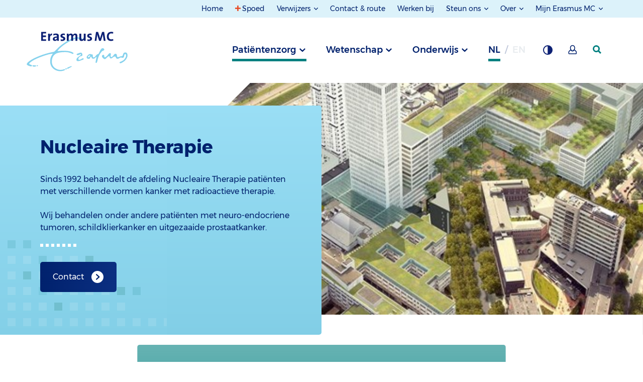

--- FILE ---
content_type: text/html; charset=utf-8
request_url: https://www.erasmusmc.nl/nl-nl/patientenzorg/nucleaire-therapie?taxonomy=publication-author&term=kvols-lk
body_size: 153499
content:



<!DOCTYPE html>
<html lang="nl">
<head>
    
            <script type="text/javascript">
                var _mtm = window._mtm = window._mtm || [];
                _mtm.push({ 'mtm.startTime': (new Date().getTime()), 'event': 'mtm.Start' });
                var d = document, g = d.createElement('script'), s = d.getElementsByTagName('script')[0];
                g.type = 'text/javascript'; g.async = true; g.defer = true;
                g.src = 'https://webstat.erasmusmc.nl/js/container_GOFaCYDR.js';
                s.parentNode.insertBefore(g, s);
            </script>
                <script type="text/javascript">
                    _mtm.push({ 'pageType': 'LandingPage' });
                </script>


    <meta http-equiv="content-type" content="text/html; charset=utf-8">
    <meta http-equiv="X-UA-Compatible" content="IE=edge">
    <meta name="viewport" content="width=device-width, initial-scale=1.0">

    <title>Nucleaire Therapie - Erasmus MC</title>

    <link href="https://www.erasmusmc.nl/nl-nl/patientenzorg/nucleaire-therapie?taxonomy=publication-author&amp;term=kvols-lk" rel="canonical" />
    <link rel="stylesheet" href="/assets/stylesheets/main.css?r18195" />

    
    <meta name="author" content="Erasmus MC">
    <meta name="google-site-verification" content="VziKJwE5SCuiVs26TSjX0CMyjn8IwySmRnU3Cx64ov8" />
    
    <meta content="Sinds 1992 behandelt de zorgunit Nucleaire Therapie van het Erasmus MC patiënten met verschillende vormen van kanker met radioactieve therapie." name="description" />
    
    <meta content="Nucleaire Therapie - Erasmus MC" name="title" property="og:title" /><meta content="Sinds 1992 behandelt de zorgunit Nucleaire Therapie van het Erasmus MC patiënten met verschillende vormen van kanker met radioactieve therapie." name="description" property="og:description" /><meta content="https://www.erasmusmc.nl/nl-nl/patientenzorg/nucleaire-therapie?taxonomy=publication-author&amp;term=kvols-lk" name="url" property="og:url" /><meta content="https://www.erasmusmc.nl/-/media/erasmusmc/images/_platform/logos/full-colour-svg-main-brand-responsive-1-4.svg" name="image" property="og:image" />
    <meta content="Nucleaire Therapie" name="title" property="scs:title" />
    
    
    
    <meta content="Patiëntenzorg" name="breadcrumb" property="scs:breadcrumb" />
    <meta content="LandingPage" name="pagetype" property="scs:type" />
    <meta content="Erasmus MC" name="brand" property="scs:brand" />
    <meta content="Patiëntenzorg" name="category" property="scs:category" />
    <meta content="Overige pagina&#39;s" name="topic" property="scs:topic" />
    

    
    <link rel="apple-touch-icon" sizes="180x180" href="/assets/images/favicon/main/apple-touch-icon.png">
                        <link rel="icon" type="image/png" sizes="32x32" href="/assets/images/favicon/main/favicon-32x32.png">
                        <link rel="icon" type="image/png" sizes="16x16" href="/assets/images/favicon/main/favicon-16x16.png">
                        <link rel="manifest" href="/assets/images/favicon/main/site.webmanifest">
                        <meta name="msapplication-TileColor" content="#da532c">
                        <meta name="theme-color" content="#ffffff">
    

    
    

    
    <script type="text/javascript">    (function() {
        var exp = document.createElement('script');
        exp.type = 'text/javascript';
        exp.async = true;
        exp.onload = function() {
            window.expoints = lightningjs.require('expoints','https://nfu1.expoints.nl/m/Scripts/dist/expoints-external.min.js');
            expoints('start', '318fcddd-3fc9-4509-8b82-d5a078c51e59', { instanceUrl: 'https://nfu1.expoints.nl' });
        };
        exp.src = 'https://nfu1.expoints.nl/m/Scripts/dist/expoints-external-loader.min.js';
        var s = document.getElementsByTagName('script')[0];
        s.parentNode.insertBefore(exp, s);
    })();</script>
</head>
<body class="">
    <header class="main-header">
        <a href="#topMenu" class="button button--skip">Naar topnavigatiemenu</a>
        <a href="#mainMenu" class="button button--skip">Naar hoofdnavigatiemenu</a>
        <a href="#mainContent" class="button button--skip">Naar hoofdinhoud</a>

        <nav class="navigation">

            <div class="row expanded">


    <div class="navigation__section navigation__section--secondary navigation__section--secondary--desktop" id="topMenu">
	<div class="grid-container">
		<div class="navigation__column--large">
			<ul class="navigation__list">
						<li class="navigation__item no-focus-outline">
							<a href="/nl-nl/" class="navigation__link " >Home</a>
						</li>
						<li class="navigation__item no-focus-outline">
							<a href="/nl-nl/patientenzorg/spoed" class="navigation__link navigation-link--emergency" >Spoed</a>
						</li>
						<li class="navigation__item navigation__item--collection no-focus-outline">
							<button class="navigation__link navigation__link-toggle" aria-controls="Verwijzers">
Verwijzers							</button>
							<ul id="Verwijzers" class="navigation__list">
									<li class="navigation__item">
										<a href="https://verwijzers.erasmusmc.nl/" class="navigation__link" target="_blank" title="Naar de speciale verwijzerssite" rel="noopener noreferrer" >Verwijsinformatie</a>
									</li>
									<li class="navigation__item">
										<a href="/nl-nl/laboratoriumdiagnostiek" class="navigation__link" title="Naar de pagina over laboratoriumdiagnostiek" >Laboratoriumdiagnostiek</a>
									</li>
							</ul>
						</li>
						<li class="navigation__item no-focus-outline">
							<a href="/nl-nl/contact-en-route" class="navigation__link " >Contact &amp; route</a>
						</li>
						<li class="navigation__item no-focus-outline">
							<a href="https://www.werkenbijerasmusmc.nl/" class="navigation__link " target="_blank" rel="noopener noreferrer" >Werken bij</a>
						</li>
						<li class="navigation__item navigation__item--collection no-focus-outline">
							<button class="navigation__link navigation__link-toggle" aria-controls="Steun-ons">
Steun ons							</button>
							<ul id="Steun-ons" class="navigation__list">
									<li class="navigation__item">
										<a href="/nl-nl/patientenzorg/erasmus-mc-foundation" class="navigation__link" title="Link naar pagina over de Erasmus MC Foundation" >Erasmus MC Foundation</a>
									</li>
									<li class="navigation__item">
										<a href="/nl-nl/sophia/patientenzorg/vrienden-van-sophia" class="navigation__link" title="Link naar pagina over Vrienden van het Sophia" >Vrienden van het Sophia</a>
									</li>
							</ul>
						</li>
						<li class="navigation__item navigation__item--collection no-focus-outline">
							<button class="navigation__link navigation__link-toggle" aria-controls="Over">
Over							</button>
							<ul id="Over" class="navigation__list">
									<li class="navigation__item">
										<a href="/nl-nl/pages/over-erasmusmc" class="navigation__link" title="Link naar pagina over Erasmus MC" >Erasmus MC</a>
									</li>
									<li class="navigation__item">
										<a href="/nl-nl/sophia/pages/over-erasmusmc-sophia" class="navigation__link" >Erasmus MC Sophia</a>
									</li>
									<li class="navigation__item">
										<a href="/nl-nl/kankerinstituut/patientenzorg/over-het-kanker-instituut" class="navigation__link" title="Naar pagina over Erasmus MC Kanker Instituut" >Erasmus MC Kanker Instituut</a>
									</li>
									<li class="navigation__item">
										<a href="/nl-nl/transplantatie-instituut/ons-verhaal-ti" class="navigation__link" >Erasmus MC Transplantatie Instituut</a>
									</li>
									<li class="navigation__item">
										<a href="/nl-nl/hart-en-vaat-instituut/ons-verhaal" class="navigation__link" >Erasmus MC Hart en Vaat Instituut</a>
									</li>
							</ul>
						</li>
						<li class="navigation__item navigation__item--collection no-focus-outline">
							<button class="navigation__link navigation__link-toggle" aria-controls="Mijn-Erasmus-MC">
Mijn Erasmus MC							</button>
							<ul id="Mijn-Erasmus-MC" class="navigation__list">
									<li class="navigation__item">
										<a href="/nl-nl/patientenzorg/mijn-erasmus-mc" class="navigation__link" title="Mijn Erasmus MC voor pati&#235;nten" >Mijn Erasmus MC voor pati&#235;nten (via DigiD)</a>
									</li>
									<li class="navigation__item">
										<a href="/nl-nl/digizorg-app" class="navigation__link" title="Digizorg app voor pati&#235;nten" >Digizorg app voor pati&#235;nten</a>
									</li>
									<li class="navigation__item">
										<a href="/nl-nl/patientenzorg/medewerkersportal" class="navigation__link" >Medewerkersportal</a>
									</li>
							</ul>
						</li>
			</ul>
		</div>
	</div>
</div>



                   

</div>




            <div class="row expanded">
                <div class="navigation__top-bar" id="mainMenu">
                    <div class="grid-container">
                        <div class="navigation__column--large">
                            <button class="navigation__button--menu">Menu</button>

                            
        <a href="/" class="navigation__logo-wrapper" aria-label="Erasmus MC Home">
            <img src="/-/media/erasmusmc/images/_platform/logos/full-colour-svg-main-brand-responsive-1-4.svg?la=nl-NL&amp;hash=C7E047C1C633FD6545DF7DA558B54C36" class="navigation__logo" alt="Logo Erasmus MC" />
        </a>


                        <div class="navigation__list__trigger" role="tablist">

                            
            <button type="button"
                    role="tab"
                    aria-controls="690dabb0-18b0-4451-8bed-327d197d4f40"
                    aria-selected="false"
                    id="trigger-690dabb0-18b0-4451-8bed-327d197d4f40"
                    data-department="690dabb0-18b0-4451-8bed-327d197d4f40"
                    class="navigation__item js-navigation-trigger navigation__item--active">
                Patiëntenzorg
            </button>
            <button type="button"
                    role="tab"
                    aria-controls="349125d3-aa90-40a0-a03b-1d21f733c293"
                    aria-selected="false"
                    id="trigger-349125d3-aa90-40a0-a03b-1d21f733c293"
                    data-department="349125d3-aa90-40a0-a03b-1d21f733c293"
                    class="navigation__item js-navigation-trigger">
                Wetenschap
            </button>
            <button type="button"
                    role="tab"
                    aria-controls="67eb3047-df8d-454c-ae49-599c09e2e563"
                    aria-selected="false"
                    id="trigger-67eb3047-df8d-454c-ae49-599c09e2e563"
                    data-department="67eb3047-df8d-454c-ae49-599c09e2e563"
                    class="navigation__item js-navigation-trigger">
                Onderwijs
            </button>




                                    <abbr 
           title="Nederlands"
           data-department="language"
           aria-label="Nederlands" 
           class="navigation__item navigation__item--language navigation__item--active">
            nl
        </abbr>
        <abbr 
           title="Engels"
           data-department="language"
           aria-label="Engels" 
           class="navigation__item navigation__item--language navigation__item--disabled">
            en
        </abbr>



                            <button type="button" class="navigation__item navigation__button--background" title="Grijze achtergrond " aria-label="Grijze achtergrond "></button>

                                    <a href="/nl-nl/patientenzorg/mijn-erasmus-mc" class="navigation__item navigation__button--my-erasmusmc" title="Mijn Erasmus MC" aria-label="Mijn Erasmus MC"></a>


                            <a href="/nl-nl/patientenzorg/zoeken" data-department="search" class="navigation__item navigation__item--search" aria-label="zoekicoon">
                                <svg class="navigation__search-logo" width="17" height="17" xmlns="http://www.w3.org/2000/svg">
                                    <g>
                                        <path d="M7 14A7 7 0 1 1 7 0a7 7 0 0 1 0 14zm0-2.922a4.078 4.078 0 1 0 0-8.156 4.078 4.078 0 0 0 0 8.156z" />
                                        <path d="M9 11.059L14.941 17 17 14.941 11.059 9z" />
                                    </g>
                                </svg>
                            </a>
                        </div>
                        </div>
                    </div>
                </div>

                <div class="navigation__full-wrapper">
                    <div class="navigation__section navigation__section--primary">
                        <div class="navigation__mobile-header navigation__mobile-header--active">
                            <div class="navigation__column--large">
                                <div class="mobile-navigation__button-wrapper">

                                    
        <a href="/" class="navigation__logo-wrapper" aria-label="Erasmus MC Home">
            <img src="/-/media/erasmusmc/images/_platform/logos/full-colour-svg-main-brand-responsive-1-4.svg?la=nl-NL&amp;hash=C7E047C1C633FD6545DF7DA558B54C36" class="navigation__logo" alt="Logo Erasmus MC" />
        </a>


                                    <div class="top-button-container">
                                        <a href="/nl-nl/patientenzorg/zoeken" data-department="search" class="navigation__item navigation__item--search mobile-search-top-bar" aria-label="zoekicoon">
                                         
                                        </a>

                                        <button class="navigation__button--close" aria-label="Mobiel menu sluiten"></button>
                                    </div>

                                    
                                </div>
                            </div>
                        </div>

                        <ul class="navigation__list-wrapper">
		<div data-department="search" class="navigation__foldout--search">
			<div class="navigation__slide-wrapper main-menu-wrapper">
				<div class="grid-container navigation__header">
					<div class="navigation__column--large">
                        <form class="list-search--mobile" method="get" action="/nl-nl/patientenzorg/zoeken" data-matomo-id="21" data-search-index-name--mobile="">
                            <div class="list-search__block mobile-nav-search">
                                <input type="search" name="keyword" placeholder="Wie of wat zoekt u?" class="list-search__input--mobile" autocomplete="off" value="" aria-label="zoekbalk">
                                <button class="list-search__submit--mobile" aria-label="zoekknop">
                                    <div class="mobile-button-icon" />
                                </button>
                            </div>

                            <div class="suggestions-header--mobile"></div>
                            <div class="suggestions--mobile"></div>

                            <div class="search-filter--mobile search-filter--filter-page">
                                
                            </div>

                            <input type="hidden" name="filterids" class="list-search__filter-ids--mobile" value="">
                            <input type="hidden" name="suggestion" id="suggestion" value="" />
                        </form>
					</div>
				</div>

                <div class="customize-container navigation__column--large">
                    <div class="language-switch-container">
                                <abbr 
           title="Nederlands"
           data-department="language"
           aria-label="Nederlands" 
           class="navigation__item navigation__item--language navigation__item--active">
            nl
        </abbr>
        <abbr 
           title="Engels"
           data-department="language"
           aria-label="Engels" 
           class="navigation__item navigation__item--language navigation__item--disabled">
            en
        </abbr>


                    </div>
                    <div class="theme-switch-container">
                        <button type="button" class="navigation__item navigation__button--background" title="Grijze achtergrond " aria-label="Grijze achtergrond "></button>
                    </div>
                            <div class="my-erasmusmc-container">
								<a href="/nl-nl/patientenzorg/mijn-erasmus-mc" class="navigation__item navigation__button--my-erasmusmc" title="Mijn Erasmus MC" aria-label="Mijn Erasmus MC"></a>
                            </div>

                </div>
 							
				<div class="mobile-header-divider" />
			</div>
		</div>
			<li id="690dabb0-18b0-4451-8bed-327d197d4f40" aria-labelledby="trigger-690dabb0-18b0-4451-8bed-327d197d4f40" class="navigation__foldout" role="tabpanel" aria-hidden="true" aria-expanded="false">
				<div class="navigation__slide-wrapper">
					<div class="grid-container navigation__header navigation__header--mobile">
                        <div class="navigation__column--large info-list__title navigation__nav-list__title nav-js-toggle">
                            <span class="navigation__header-title" data-alternativelink="">Pati&#235;ntenzorg</span>
                                <span class="info-list__icon-expand"></span>
                        </div>
                        <div class="info-list__content navigation__nav-list__content navigation__column--large">
                                        <div class="js-navigation__theme--trigger-mobile  navigation__theme--trigger-mobile   navigation__theme--trigger-mobile--active">
                                            <span class="navigation__header__subtitle" data-theme="2b589485-a51f-414f-91af-c8d390b93b45">
                                                Erasmus MC
                                            </span>
                                            <span class="navigation__header__description" data-theme="2b589485-a51f-414f-91af-c8d390b93b45">Specialistische  zorg voor iedereen &nbsp;</span>
                                        </div>
                                        <div class="js-navigation__theme--trigger-mobile  navigation__theme--trigger-mobile">
                                            <span class="navigation__header__subtitle" data-theme="3e48ef3e-5abf-42c2-ae54-703fd4c0818a">
                                                Sophia Kinderziekenhuis
                                            </span>
                                            <span class="navigation__header__description" data-theme="3e48ef3e-5abf-42c2-ae54-703fd4c0818a">Zorg voor kinderen &nbsp;</span>
                                        </div>
                                        <div class="js-navigation__theme--trigger-mobile  navigation__theme--trigger-mobile">
                                            <span class="navigation__header__subtitle" data-theme="8703a7f1-3acb-401a-b2b1-34b8d572c678">
                                                Kanker Instituut
                                            </span>
                                            <span class="navigation__header__description" data-theme="8703a7f1-3acb-401a-b2b1-34b8d572c678">Zorg voor kankerpati&#235;nten &nbsp;</span>
                                        </div>
                                        <div class="js-navigation__theme--trigger-mobile  navigation__theme--trigger-mobile">
                                            <span class="navigation__header__subtitle" data-theme="b2edaaad-507f-4468-a2d5-2826afc19f6e">
                                                Transplantatie Instituut
                                            </span>
                                            <span class="navigation__header__description" data-theme="b2edaaad-507f-4468-a2d5-2826afc19f6e">Levenslange zorg voor transplantatiepati&#235;nten &nbsp;</span>
                                        </div>
                                        <div class="js-navigation__theme--trigger-mobile  navigation__theme--trigger-mobile">
                                            <span class="navigation__header__subtitle" data-theme="69d9d347-40eb-4197-9546-327faa4c2db0">
                                                Hart en Vaat Instituut
                                            </span>
                                            <span class="navigation__header__description" data-theme="69d9d347-40eb-4197-9546-327faa4c2db0">Zorg voor alle hart- en vaatpati&#235;nten &nbsp;</span>
                                        </div>
                        </div>
					</div>

						<nav>
							<div class="navigation__themes-container">
								<div class="grid-container">
									<div class="navigation__column--large" role="tablist">
											<button
												data-theme="2b589485-a51f-414f-91af-c8d390b93b45"
												role="tab"
												aria-selected="true"
												class="js-navigation__theme--trigger  navigation__theme--trigger   navigation__theme--trigger--active"
												aria-controls="2b589485-a51f-414f-91af-c8d390b93b45"
												id="trigger-2b589485-a51f-414f-91af-c8d390b93b45"
											>
												Erasmus MC
											</button>
											<button
												data-theme="3e48ef3e-5abf-42c2-ae54-703fd4c0818a"
												role="tab"
												aria-selected="false"
												class="js-navigation__theme--trigger  navigation__theme--trigger  "
												aria-controls="3e48ef3e-5abf-42c2-ae54-703fd4c0818a"
												id="trigger-3e48ef3e-5abf-42c2-ae54-703fd4c0818a"
											>
												Sophia Kinderziekenhuis
											</button>
											<button
												data-theme="8703a7f1-3acb-401a-b2b1-34b8d572c678"
												role="tab"
												aria-selected="false"
												class="js-navigation__theme--trigger  navigation__theme--trigger  "
												aria-controls="8703a7f1-3acb-401a-b2b1-34b8d572c678"
												id="trigger-8703a7f1-3acb-401a-b2b1-34b8d572c678"
											>
												Kanker Instituut
											</button>
											<button
												data-theme="b2edaaad-507f-4468-a2d5-2826afc19f6e"
												role="tab"
												aria-selected="false"
												class="js-navigation__theme--trigger  navigation__theme--trigger  "
												aria-controls="b2edaaad-507f-4468-a2d5-2826afc19f6e"
												id="trigger-b2edaaad-507f-4468-a2d5-2826afc19f6e"
											>
												Transplantatie Instituut
											</button>
											<button
												data-theme="69d9d347-40eb-4197-9546-327faa4c2db0"
												role="tab"
												aria-selected="false"
												class="js-navigation__theme--trigger  navigation__theme--trigger  "
												aria-controls="69d9d347-40eb-4197-9546-327faa4c2db0"
												id="trigger-69d9d347-40eb-4197-9546-327faa4c2db0"
											>
												Hart en Vaat Instituut
											</button>
									</div>
								</div>
							</div>

								<ul role="tabpanel" aria-expanded="true" aria-labelledby="trigger-2b589485-a51f-414f-91af-c8d390b93b45" id="2b589485-a51f-414f-91af-c8d390b93b45" data-theme="2b589485-a51f-414f-91af-c8d390b93b45" class="navigation__theme--section navigation__theme--section--active">

										<li id="690dabb0-18b0-4451-8bed-327d197d4f40" data-department="690dabb0-18b0-4451-8bed-327d197d4f40" data-theme="2b589485-a51f-414f-91af-c8d390b93b45">
											<div data-section="aa74147b-f9d2-4df3-a6e3-3e8ee70f31e0" class="navigation__content grid-container">
												<div class="navigation__column--large">
													<div class="navigation__button-wrapper">
														<button aria-label="terug" class="navigation__button--back">terug</button>
													</div>
												</div>

												<div class="navigation__column--large">
													<div class="navigation__links">
														<a href="/nl-nl/" class="button navigation__link navigation__link--home" >Pati&#235;ntenzorg Erasmus MC</a>
													</div>

													<ul class="navigation__subcontainer">


															<li class="show-for-small-only medium-3 ">
																<div class="navigation__column--large info-list__title navigation__subnav-list__title nav-js-toggle">
																	<span class="navigation__subheader">Iets of iemand opzoeken</span>
																	<span class="info-list__icon-expand"></span>
																</div>
																<div class="info-list__content navigation__nav-list__content navigation__column--large">
																	<ul class="navigation__sublist  navigation__sublist--mobile">
																		<ul>
     <li><a aria-label="Specialismen en centra" href="/nl-nl/patientenzorg/specialismen-en-centra">Specialismen en centra</a></li>
    <li><a aria-label="Poliklinieken, klinieken en spreekuren" href="/nl-nl/patientenzorg/poliklinieken-en-spreekuren">Poliklinieken, klinieken en spreekuren</a></li>
    <li><a aria-label="Aandoeningen" href="/nl-nl/patientenzorg/aandoeningen">Aandoeningen</a></li>
    <li><a aria-label="Onderzoeken, behandelingen en operaties" href="/nl-nl/patientenzorg/onderzoeken-behandelingen-operaties">Onderzoeken, behandelingen en operaties</a> </li>
    <li><a aria-label="Patiëntenfolders" href="/nl-nl/patientenfolders">Pati&euml;ntenfolders</a></li>
    <li><a aria-label="Uw zorgverleners" href="/nl-nl/patientenzorg/zorgverleners">Uw zorgverleners</a></li>
    <li><a aria-label="Laboratoriumspecialisten" href="/nl-nl/patientenzorg/laboratoriumspecialisten">Laboratoriumspecialisten</a></li>
    <li><a aria-label="Meedoen aan onderzoek (trials)" href="/nl-nl/patientenzorg/trials-meedoen-aan-onderzoek">Meedoen aan onderzoek (trials)</a></li>
</ul>
																	</ul>
																</div>
															</li>
															<li class="show-for-medium columns medium-3 ">
																<span class="navigation__subheader">Iets of iemand opzoeken</span>
																<ul class="navigation__sublist">
																	<ul>
     <li><a aria-label="Specialismen en centra" href="/nl-nl/patientenzorg/specialismen-en-centra">Specialismen en centra</a></li>
    <li><a aria-label="Poliklinieken, klinieken en spreekuren" href="/nl-nl/patientenzorg/poliklinieken-en-spreekuren">Poliklinieken, klinieken en spreekuren</a></li>
    <li><a aria-label="Aandoeningen" href="/nl-nl/patientenzorg/aandoeningen">Aandoeningen</a></li>
    <li><a aria-label="Onderzoeken, behandelingen en operaties" href="/nl-nl/patientenzorg/onderzoeken-behandelingen-operaties">Onderzoeken, behandelingen en operaties</a> </li>
    <li><a aria-label="Patiëntenfolders" href="/nl-nl/patientenfolders">Pati&euml;ntenfolders</a></li>
    <li><a aria-label="Uw zorgverleners" href="/nl-nl/patientenzorg/zorgverleners">Uw zorgverleners</a></li>
    <li><a aria-label="Laboratoriumspecialisten" href="/nl-nl/patientenzorg/laboratoriumspecialisten">Laboratoriumspecialisten</a></li>
    <li><a aria-label="Meedoen aan onderzoek (trials)" href="/nl-nl/patientenzorg/trials-meedoen-aan-onderzoek">Meedoen aan onderzoek (trials)</a></li>
</ul>
																</ul>
															</li>
															<li class="show-for-small-only medium-3 ">
																<div class="navigation__column--large info-list__title navigation__subnav-list__title nav-js-toggle">
																	<span class="navigation__subheader">Afspraken en opname</span>
																	<span class="info-list__icon-expand"></span>
																</div>
																<div class="info-list__content navigation__nav-list__content navigation__column--large">
																	<ul class="navigation__sublist  navigation__sublist--mobile">
																		<ul>
   <li><a aria-label='' informatie="" over="" het="" coronavirus''="" href="/nl-nl/patientenzorg/hygienemaatregelen">Informatie over het coronavirus</a></li>
    <li><a aria-label="Afspraak maken of wijzigen" href="/nl-nl/patientenzorg/afspraak-maken-en-wijzigen">Afspraak maken of wijzigen</a></li>
    <li><a aria-label="Binnenkort naar ons ziekenhuis?" href="/nl-nl/patientenzorg/wizard">Binnenkort naar ons ziekenhuis?</a></li>
    <li><a aria-label="Inschrijving" href="/nl-nl/patientenzorg/inschrijving">Inschrijving</a></li>
    <li><a aria-label="Aanmelden bij binnenkomst" href="/nl-nl/patientenzorg/aanmelden-bij-binnenkomst">Aanmelden bij binnenkomst</a></li>
    <li><a aria-label="Wachttijden" href="/nl-nl/patientenzorg/wachttijden">Wachttijden</a></li>
    <li><a aria-label="Wetenschappelijk onderzoek" href="/nl-nl/patientenzorg/wetenschappelijk-onderzoek">Wetenschappelijk onderzoek</a></li>
    </ul>
																	</ul>
																</div>
															</li>
															<li class="show-for-medium columns medium-3 ">
																<span class="navigation__subheader">Afspraken en opname</span>
																<ul class="navigation__sublist">
																	<ul>
   <li><a aria-label='' informatie="" over="" het="" coronavirus''="" href="/nl-nl/patientenzorg/hygienemaatregelen">Informatie over het coronavirus</a></li>
    <li><a aria-label="Afspraak maken of wijzigen" href="/nl-nl/patientenzorg/afspraak-maken-en-wijzigen">Afspraak maken of wijzigen</a></li>
    <li><a aria-label="Binnenkort naar ons ziekenhuis?" href="/nl-nl/patientenzorg/wizard">Binnenkort naar ons ziekenhuis?</a></li>
    <li><a aria-label="Inschrijving" href="/nl-nl/patientenzorg/inschrijving">Inschrijving</a></li>
    <li><a aria-label="Aanmelden bij binnenkomst" href="/nl-nl/patientenzorg/aanmelden-bij-binnenkomst">Aanmelden bij binnenkomst</a></li>
    <li><a aria-label="Wachttijden" href="/nl-nl/patientenzorg/wachttijden">Wachttijden</a></li>
    <li><a aria-label="Wetenschappelijk onderzoek" href="/nl-nl/patientenzorg/wetenschappelijk-onderzoek">Wetenschappelijk onderzoek</a></li>
    </ul>
																</ul>
															</li>
															<li class="show-for-small-only medium-3 ">
																<div class="navigation__column--large info-list__title navigation__subnav-list__title nav-js-toggle">
																	<span class="navigation__subheader">In het ziekenhuis</span>
																	<span class="info-list__icon-expand"></span>
																</div>
																<div class="info-list__content navigation__nav-list__content navigation__column--large">
																	<ul class="navigation__sublist  navigation__sublist--mobile">
																		<ul>
    <li><a aria-label="Bezoektijden" href="/nl-nl/patientenzorg/bezoektijden">Bezoektijden</a></li>
    <li><a aria-label="Voorzieningen" href="/nl-nl/patientenzorg/voorzieningen">Voorzieningen</a></li>
    <li><a aria-label="Ondersteuning en begeleiding" href="/nl-nl/patientenzorg/ondersteuning-en-begeleiding">Ondersteuning en begeleiding</a></li>
    <li><a aria-label="Patiënt als partner" href="/nl-nl/patientenzorg/patient-als-partner">Pati&euml;nt als partner</a></li>
    <li><a aria-label="Rechten en plichten" href="/nl-nl/patientenzorg/rechten-plichten">Rechten en plichten</a></li>
    <li><a aria-label="Kwaliteit en veiligheid" href="/nl-nl/patientenzorg/kwaliteit-veiligheid">Kwaliteit en veiligheid</a></li>
    <li><a aria-label="Uw mening telt" href="/nl-nl/uw-mening-telt">Uw mening telt</a></li>
    <li><a aria-label="Centrale bloedafname" href="/nl-nl/patientenzorg/centrale-bloedafname">Centrale bloedafname</a></li>
    <li><a aria-label="Apotheek" href="/nl-nl/pages/poliklinische-apotheek">Apotheek</a></li>
</ul>
																	</ul>
																</div>
															</li>
															<li class="show-for-medium columns medium-3 ">
																<span class="navigation__subheader">In het ziekenhuis</span>
																<ul class="navigation__sublist">
																	<ul>
    <li><a aria-label="Bezoektijden" href="/nl-nl/patientenzorg/bezoektijden">Bezoektijden</a></li>
    <li><a aria-label="Voorzieningen" href="/nl-nl/patientenzorg/voorzieningen">Voorzieningen</a></li>
    <li><a aria-label="Ondersteuning en begeleiding" href="/nl-nl/patientenzorg/ondersteuning-en-begeleiding">Ondersteuning en begeleiding</a></li>
    <li><a aria-label="Patiënt als partner" href="/nl-nl/patientenzorg/patient-als-partner">Pati&euml;nt als partner</a></li>
    <li><a aria-label="Rechten en plichten" href="/nl-nl/patientenzorg/rechten-plichten">Rechten en plichten</a></li>
    <li><a aria-label="Kwaliteit en veiligheid" href="/nl-nl/patientenzorg/kwaliteit-veiligheid">Kwaliteit en veiligheid</a></li>
    <li><a aria-label="Uw mening telt" href="/nl-nl/uw-mening-telt">Uw mening telt</a></li>
    <li><a aria-label="Centrale bloedafname" href="/nl-nl/patientenzorg/centrale-bloedafname">Centrale bloedafname</a></li>
    <li><a aria-label="Apotheek" href="/nl-nl/pages/poliklinische-apotheek">Apotheek</a></li>
</ul>
																</ul>
															</li>
															<li class="show-for-small-only medium-3 end">
																<div class="navigation__column--large info-list__title navigation__subnav-list__title nav-js-toggle">
																	<span class="navigation__subheader">Contact en service</span>
																	<span class="info-list__icon-expand"></span>
																</div>
																<div class="info-list__content navigation__nav-list__content navigation__column--large">
																	<ul class="navigation__sublist  navigation__sublist--mobile">
																		<ul>
    <li><a aria-label="Contact en route" href="/nl-nl/contact-en-route">Contact en route</a></li>
    <li><a aria-label="Telefoonnummers poliklinieken" href="/nl-nl/patientenzorg/telefoonnummers-poliklinieken-volw">Telefoonnummers poliklinieken</a></li>
    <li><a aria-label="Patiënt Service Centrum" href="/nl-nl/patientenzorg/patient-service-centrum">Pati&euml;nt Service Centrum</a></li>
    <li><a aria-label="Wijzigen persoonlijke gegevens" href="/nl-nl/patientenzorg/wijzigen-persoonlijke-gegevens">Wijzigen persoonlijke gegevens</a></li>
    <li><a aria-label="Herhaalrecept aanvragen " href="/nl-nl/patientenzorg/formulieren/herhaal-recept-aanvragen">Herhaalrecept aanvragen</a></li>
    <li><a aria-label="Opvragen medisch dossier" href="/nl-nl/patientenzorg/opvragen-medisch-dossier">Opvragen medisch dossier</a></li>
    <li><a aria-label="Ideeën, wensen en klachten" href="/nl-nl/patientenzorg/klachtenopvang-en-klachtenbemiddeling">Klachtenopvang </a></li>
    <li><a aria-label="Second opinion" href="/nl-nl/patientenzorg/second-opinion">Second opinion</a></li>
    <li><a aria-label="Zorgkosten en betaling" href="/nl-nl/patientenzorg/zorgkosten-betaling">Zorgkosten en betaling</a></li>
    <li><a aria-label="Digizorg app voor patiënten" href="/nl-nl/digizorg-app">Digizorg app voor pati&euml;nten</a></li>
</ul>
																	</ul>
																</div>
															</li>
															<li class="show-for-medium columns medium-3 end">
																<span class="navigation__subheader">Contact en service</span>
																<ul class="navigation__sublist">
																	<ul>
    <li><a aria-label="Contact en route" href="/nl-nl/contact-en-route">Contact en route</a></li>
    <li><a aria-label="Telefoonnummers poliklinieken" href="/nl-nl/patientenzorg/telefoonnummers-poliklinieken-volw">Telefoonnummers poliklinieken</a></li>
    <li><a aria-label="Patiënt Service Centrum" href="/nl-nl/patientenzorg/patient-service-centrum">Pati&euml;nt Service Centrum</a></li>
    <li><a aria-label="Wijzigen persoonlijke gegevens" href="/nl-nl/patientenzorg/wijzigen-persoonlijke-gegevens">Wijzigen persoonlijke gegevens</a></li>
    <li><a aria-label="Herhaalrecept aanvragen " href="/nl-nl/patientenzorg/formulieren/herhaal-recept-aanvragen">Herhaalrecept aanvragen</a></li>
    <li><a aria-label="Opvragen medisch dossier" href="/nl-nl/patientenzorg/opvragen-medisch-dossier">Opvragen medisch dossier</a></li>
    <li><a aria-label="Ideeën, wensen en klachten" href="/nl-nl/patientenzorg/klachtenopvang-en-klachtenbemiddeling">Klachtenopvang </a></li>
    <li><a aria-label="Second opinion" href="/nl-nl/patientenzorg/second-opinion">Second opinion</a></li>
    <li><a aria-label="Zorgkosten en betaling" href="/nl-nl/patientenzorg/zorgkosten-betaling">Zorgkosten en betaling</a></li>
    <li><a aria-label="Digizorg app voor patiënten" href="/nl-nl/digizorg-app">Digizorg app voor pati&euml;nten</a></li>
</ul>
																</ul>
															</li>
													</ul>
												</div>
											</div>
										</li>
								</ul>
								<ul role="tabpanel" aria-expanded="false" aria-labelledby="trigger-3e48ef3e-5abf-42c2-ae54-703fd4c0818a" id="3e48ef3e-5abf-42c2-ae54-703fd4c0818a" data-theme="3e48ef3e-5abf-42c2-ae54-703fd4c0818a" class="navigation__theme--section">

										<li id="690dabb0-18b0-4451-8bed-327d197d4f40" data-department="690dabb0-18b0-4451-8bed-327d197d4f40" data-theme="3e48ef3e-5abf-42c2-ae54-703fd4c0818a">
											<div data-section="3559339c-374d-4df0-90ce-f9b6e6499a6f" class="navigation__content grid-container">
												<div class="navigation__column--large">
													<div class="navigation__button-wrapper">
														<button aria-label="terug" class="navigation__button--back">terug</button>
													</div>
												</div>

												<div class="navigation__column--large">
													<div class="navigation__links">
														<a href="/nl-nl/sophia/patientenzorg" class="button navigation__link navigation__link--home" >Pati&#235;ntenzorg Sophia Kinderziekenhuis</a>
													</div>

													<ul class="navigation__subcontainer">


															<li class="show-for-small-only medium-3 ">
																<div class="navigation__column--large info-list__title navigation__subnav-list__title nav-js-toggle">
																	<span class="navigation__subheader">Iets of iemand opzoeken</span>
																	<span class="info-list__icon-expand"></span>
																</div>
																<div class="info-list__content navigation__nav-list__content navigation__column--large">
																	<ul class="navigation__sublist  navigation__sublist--mobile">
																		<ul>
    <li><a aria-label='' informatie="" over="" het="" coronavirus''="" href="/nl-nl/patientenzorg/hygienemaatregelen">Informatie over het coronavirus</a></li>
    <li><a aria-label="Specialismen en centra" href="/nl-nl/sophia/patientenzorg/specialismen-en-centra">Specialismen en centra</a></li>
    <li><a aria-label="Poliklinieken, klinieken en spreekuren" href="/nl-nl/sophia/patientenzorg/poliklinieken-en-spreekuren">Poliklinieken, klinieken en spreekuren</a></li>
    <li><a aria-label="Aandoeningen" href="/nl-nl/sophia/patientenzorg/aandoeningen">Aandoeningen</a></li>
    <li><a aria-label="Onderzoeken, behandelingen en operaties" href="/nl-nl/sophia/patientenzorg/onderzoeken-behandelingen-operaties">Onderzoeken, behandelingen en operaties</a><a aria-label="Patientenfolders'' href="></a></li>
    <li><a aria-label="Patiëntenfolders" href="/nl-nl/sophia/patientenfolders">Pati&euml;ntenfolders</a></li>
    <li><a aria-label="Uw zorgverleners" href="/nl-nl/sophia/patientenzorg/zorgverleners?themeId=3e48ef3e-5abf-42c2-ae54-703fd4c0818a&f_d790f3d6-d1cd-4e6a-8ea4-7358b68824a1=b5598518-2076-4793-a182-6e6db0adb390&af=d790f3d6-d1cd-4e6a-8ea4-7358b68824a1">Uw zorgverleners</a></li>
    <li><a aria-label="Laboratoriumspecialisten" href="/nl-nl/patientenzorg/laboratoriumspecialisten">Laboratoriumspecialisten</a></li>
    <li><a href="/nl-nl/patientenzorg/trials-meedoen-aan-onderzoek">Meedoen aan onderzoek (trials)</a></li>
</ul>
																	</ul>
																</div>
															</li>
															<li class="show-for-medium columns medium-3 ">
																<span class="navigation__subheader">Iets of iemand opzoeken</span>
																<ul class="navigation__sublist">
																	<ul>
    <li><a aria-label='' informatie="" over="" het="" coronavirus''="" href="/nl-nl/patientenzorg/hygienemaatregelen">Informatie over het coronavirus</a></li>
    <li><a aria-label="Specialismen en centra" href="/nl-nl/sophia/patientenzorg/specialismen-en-centra">Specialismen en centra</a></li>
    <li><a aria-label="Poliklinieken, klinieken en spreekuren" href="/nl-nl/sophia/patientenzorg/poliklinieken-en-spreekuren">Poliklinieken, klinieken en spreekuren</a></li>
    <li><a aria-label="Aandoeningen" href="/nl-nl/sophia/patientenzorg/aandoeningen">Aandoeningen</a></li>
    <li><a aria-label="Onderzoeken, behandelingen en operaties" href="/nl-nl/sophia/patientenzorg/onderzoeken-behandelingen-operaties">Onderzoeken, behandelingen en operaties</a><a aria-label="Patientenfolders'' href="></a></li>
    <li><a aria-label="Patiëntenfolders" href="/nl-nl/sophia/patientenfolders">Pati&euml;ntenfolders</a></li>
    <li><a aria-label="Uw zorgverleners" href="/nl-nl/sophia/patientenzorg/zorgverleners?themeId=3e48ef3e-5abf-42c2-ae54-703fd4c0818a&f_d790f3d6-d1cd-4e6a-8ea4-7358b68824a1=b5598518-2076-4793-a182-6e6db0adb390&af=d790f3d6-d1cd-4e6a-8ea4-7358b68824a1">Uw zorgverleners</a></li>
    <li><a aria-label="Laboratoriumspecialisten" href="/nl-nl/patientenzorg/laboratoriumspecialisten">Laboratoriumspecialisten</a></li>
    <li><a href="/nl-nl/patientenzorg/trials-meedoen-aan-onderzoek">Meedoen aan onderzoek (trials)</a></li>
</ul>
																</ul>
															</li>
															<li class="show-for-small-only medium-3 ">
																<div class="navigation__column--large info-list__title navigation__subnav-list__title nav-js-toggle">
																	<span class="navigation__subheader">Afspraken en opname</span>
																	<span class="info-list__icon-expand"></span>
																</div>
																<div class="info-list__content navigation__nav-list__content navigation__column--large">
																	<ul class="navigation__sublist  navigation__sublist--mobile">
																		<ul>
    <li><a aria-label="Afspraak maken of wijzigen" href="/nl-nl/sophia/patientenzorg/afspraken">Afspraak maken of wijzigen</a></li>
    <li><a aria-label="Binnenkort naar ons kinderziekenhuis?" href="https://www.erasmusmc.nl/nl-nl/sophia/patientenzorg/wizardhp#/">Binnenkort naar ons kinderziekenhuis?</a></li>
    <li><a aria-label="Inschrijving" href="/nl-nl/sophia/patientenzorg/inschrijving">Inschrijving</a></li>
    <li><a aria-label="Aanmelden bij binnenkomst" href="/nl-nl/sophia/patientenzorg/aanmelden">Aanmelden bij binnenkomst</a></li>
    <li><a aria-label="Wachttijden" href="/nl-nl/patientenzorg/wachttijden">Wachttijden</a></li>
    <li><a aria-label="Wetenschappelijk onderzoek" href="/nl-nl/patientenzorg/wetenschappelijk-onderzoek">Wetenschappelijk onderzoek</a></li>
   </ul>
																	</ul>
																</div>
															</li>
															<li class="show-for-medium columns medium-3 ">
																<span class="navigation__subheader">Afspraken en opname</span>
																<ul class="navigation__sublist">
																	<ul>
    <li><a aria-label="Afspraak maken of wijzigen" href="/nl-nl/sophia/patientenzorg/afspraken">Afspraak maken of wijzigen</a></li>
    <li><a aria-label="Binnenkort naar ons kinderziekenhuis?" href="https://www.erasmusmc.nl/nl-nl/sophia/patientenzorg/wizardhp#/">Binnenkort naar ons kinderziekenhuis?</a></li>
    <li><a aria-label="Inschrijving" href="/nl-nl/sophia/patientenzorg/inschrijving">Inschrijving</a></li>
    <li><a aria-label="Aanmelden bij binnenkomst" href="/nl-nl/sophia/patientenzorg/aanmelden">Aanmelden bij binnenkomst</a></li>
    <li><a aria-label="Wachttijden" href="/nl-nl/patientenzorg/wachttijden">Wachttijden</a></li>
    <li><a aria-label="Wetenschappelijk onderzoek" href="/nl-nl/patientenzorg/wetenschappelijk-onderzoek">Wetenschappelijk onderzoek</a></li>
   </ul>
																</ul>
															</li>
															<li class="show-for-small-only medium-3 ">
																<div class="navigation__column--large info-list__title navigation__subnav-list__title nav-js-toggle">
																	<span class="navigation__subheader">In het ziekenhuis</span>
																	<span class="info-list__icon-expand"></span>
																</div>
																<div class="info-list__content navigation__nav-list__content navigation__column--large">
																	<ul class="navigation__sublist  navigation__sublist--mobile">
																		<ul>
    <li><a aria-label="Het avontuur van Joep (rondleiding)" href="/nl-nl/sophia/patientenzorg/avontuur-van-joep">Het avontuur van Joep (rondleiding)</a></li>
    <li><a aria-label="Bezoektijden" href="/nl-nl/patientenzorg/bezoektijden">Bezoektijden</a></li>
    <li><a aria-label="Centrale bloedafname" href="/nl-nl/patientenzorg/centrale-bloedafname">Centrale bloedafname</a></li>
    <li><a aria-label="Gipskamer" href="/nl-nl/patientenzorg/gipskamer">Gipskamer</a></li>
    <li><a aria-label="Kinderadviesraad" href="/nl-nl/sophia/patientenzorg/kinderadviesraad">Kinderadviesraad</a></li>
    <li><a aria-label="Ondersteuning en begeleiding" href="/nl-nl/patientenzorg/ondersteuning-en-begeleiding">Ondersteuning en begeleiding</a></li>
    <li><a aria-label="Rechten en plichten" href="/nl-nl/patientenzorg/rechten-plichten">Rechten en plichten</a></li>
    <li><a aria-label="Uw mening telt" href="/nl-nl/uw-mening-telt">Uw mening telt</a></li>
    <li><a aria-label="Samenzorg" href="/nl-nl/sophia/patientenzorg/samenzorg">Samenzorg</a></li>
    <li><a href="/nl-nl/sophia/pages/prettig-verblijf-in-sophia">Een prettig verblijf</a></li>
    <li><a aria-label="Voorzieningen" href="/nl-nl/patientenzorg/voorzieningen">Voorzieningen</a></li>
</ul>
																	</ul>
																</div>
															</li>
															<li class="show-for-medium columns medium-3 ">
																<span class="navigation__subheader">In het ziekenhuis</span>
																<ul class="navigation__sublist">
																	<ul>
    <li><a aria-label="Het avontuur van Joep (rondleiding)" href="/nl-nl/sophia/patientenzorg/avontuur-van-joep">Het avontuur van Joep (rondleiding)</a></li>
    <li><a aria-label="Bezoektijden" href="/nl-nl/patientenzorg/bezoektijden">Bezoektijden</a></li>
    <li><a aria-label="Centrale bloedafname" href="/nl-nl/patientenzorg/centrale-bloedafname">Centrale bloedafname</a></li>
    <li><a aria-label="Gipskamer" href="/nl-nl/patientenzorg/gipskamer">Gipskamer</a></li>
    <li><a aria-label="Kinderadviesraad" href="/nl-nl/sophia/patientenzorg/kinderadviesraad">Kinderadviesraad</a></li>
    <li><a aria-label="Ondersteuning en begeleiding" href="/nl-nl/patientenzorg/ondersteuning-en-begeleiding">Ondersteuning en begeleiding</a></li>
    <li><a aria-label="Rechten en plichten" href="/nl-nl/patientenzorg/rechten-plichten">Rechten en plichten</a></li>
    <li><a aria-label="Uw mening telt" href="/nl-nl/uw-mening-telt">Uw mening telt</a></li>
    <li><a aria-label="Samenzorg" href="/nl-nl/sophia/patientenzorg/samenzorg">Samenzorg</a></li>
    <li><a href="/nl-nl/sophia/pages/prettig-verblijf-in-sophia">Een prettig verblijf</a></li>
    <li><a aria-label="Voorzieningen" href="/nl-nl/patientenzorg/voorzieningen">Voorzieningen</a></li>
</ul>
																</ul>
															</li>
															<li class="show-for-small-only medium-3 end">
																<div class="navigation__column--large info-list__title navigation__subnav-list__title nav-js-toggle">
																	<span class="navigation__subheader">Contact  en service</span>
																	<span class="info-list__icon-expand"></span>
																</div>
																<div class="info-list__content navigation__nav-list__content navigation__column--large">
																	<ul class="navigation__sublist  navigation__sublist--mobile">
																		<ul>
    <li><a aria-label="Contact en route" href="/nl-nl/sophia/patientenzorg/contact-en-route">Contact en route</a></li>
    <li><a aria-label="Patiënt Service Centrum" href="/nl-nl/patientenzorg/patient-service-centrum">Pati&euml;nt Service Centrum</a></li>
    <li><a href="/nl-nl/patientenzorg/wijzigen-persoonlijke-gegevens">Wijzigen persoonlijke gegevens</a></li>
    <li><a aria-label="Herhaalrecept aanvragen " href="/nl-nl/patientenzorg/formulieren/herhaal-recept-aanvragen">Herhaalrecept aanvragen</a></li>
    <li><a aria-label="Opvragen medisch dossier" href="/nl-nl/patientenzorg/opvragen-medisch-dossier">Opvragen medisch dossier</a></li>
    <li><a aria-label="Ideeën, wensen en klachten" href="/nl-nl/patientenzorg/klachtenopvang-en-klachtenbemiddeling">Idee&euml;n, wensen en klachten</a></li>
    <li><a aria-label="Second opinion" href="/nl-nl/patientenzorg/second-opinion">Second opinion</a></li>
    <li><a aria-label="Zorgkosten en betaling" href="/nl-nl/patientenzorg/zorgkosten-betaling">Zorgkosten en betaling</a></li>
    <li><a aria-label="Sophia Activiteiten en Evenementen" href="/nl-nl/sophia/pages/sophia-activiteiten-en-evenementen">Sophia Activiteiten en Evenementen</a></li>
    <li><a aria-label="Digizorg app voor patiënten" href="/nl-nl/digizorg-app">Digizorg app voor pati&euml;nten</a></li>
</ul>
																	</ul>
																</div>
															</li>
															<li class="show-for-medium columns medium-3 end">
																<span class="navigation__subheader">Contact  en service</span>
																<ul class="navigation__sublist">
																	<ul>
    <li><a aria-label="Contact en route" href="/nl-nl/sophia/patientenzorg/contact-en-route">Contact en route</a></li>
    <li><a aria-label="Patiënt Service Centrum" href="/nl-nl/patientenzorg/patient-service-centrum">Pati&euml;nt Service Centrum</a></li>
    <li><a href="/nl-nl/patientenzorg/wijzigen-persoonlijke-gegevens">Wijzigen persoonlijke gegevens</a></li>
    <li><a aria-label="Herhaalrecept aanvragen " href="/nl-nl/patientenzorg/formulieren/herhaal-recept-aanvragen">Herhaalrecept aanvragen</a></li>
    <li><a aria-label="Opvragen medisch dossier" href="/nl-nl/patientenzorg/opvragen-medisch-dossier">Opvragen medisch dossier</a></li>
    <li><a aria-label="Ideeën, wensen en klachten" href="/nl-nl/patientenzorg/klachtenopvang-en-klachtenbemiddeling">Idee&euml;n, wensen en klachten</a></li>
    <li><a aria-label="Second opinion" href="/nl-nl/patientenzorg/second-opinion">Second opinion</a></li>
    <li><a aria-label="Zorgkosten en betaling" href="/nl-nl/patientenzorg/zorgkosten-betaling">Zorgkosten en betaling</a></li>
    <li><a aria-label="Sophia Activiteiten en Evenementen" href="/nl-nl/sophia/pages/sophia-activiteiten-en-evenementen">Sophia Activiteiten en Evenementen</a></li>
    <li><a aria-label="Digizorg app voor patiënten" href="/nl-nl/digizorg-app">Digizorg app voor pati&euml;nten</a></li>
</ul>
																</ul>
															</li>
													</ul>
												</div>
											</div>
										</li>
								</ul>
								<ul role="tabpanel" aria-expanded="false" aria-labelledby="trigger-8703a7f1-3acb-401a-b2b1-34b8d572c678" id="8703a7f1-3acb-401a-b2b1-34b8d572c678" data-theme="8703a7f1-3acb-401a-b2b1-34b8d572c678" class="navigation__theme--section">

										<li id="690dabb0-18b0-4451-8bed-327d197d4f40" data-department="690dabb0-18b0-4451-8bed-327d197d4f40" data-theme="8703a7f1-3acb-401a-b2b1-34b8d572c678">
											<div data-section="35af1621-20c9-48aa-b984-66a16fb97747" class="navigation__content grid-container">
												<div class="navigation__column--large">
													<div class="navigation__button-wrapper">
														<button aria-label="terug" class="navigation__button--back">terug</button>
													</div>
												</div>

												<div class="navigation__column--large">
													<div class="navigation__links">
														<a href="/nl-nl/kankerinstituut/patientenzorg" class="button navigation__link navigation__link--home" >Pati&#235;ntenzorg Kanker Instituut</a>
													</div>

													<ul class="navigation__subcontainer">


															<li class="show-for-small-only medium-3 ">
																<div class="navigation__column--large info-list__title navigation__subnav-list__title nav-js-toggle">
																	<span class="navigation__subheader">Iets of iemand opzoeken</span>
																	<span class="info-list__icon-expand"></span>
																</div>
																<div class="info-list__content navigation__nav-list__content navigation__column--large">
																	<ul class="navigation__sublist  navigation__sublist--mobile">
																		<ul>
   <li><a aria-label='' informatie="" over="" het="" coronavirus''="" href="/nl-nl/patientenzorg/hygienemaatregelen">Informatie over het coronavirus</a></li>
    <li><a aria-label="Specialismen en centra" href="/nl-nl/kankerinstituut/patientenzorg/specialismen-en-centra">Specialismen en centra</a></li>
    <li><a aria-label="Poliklinieken, klinieken en spreekuren" href="/nl-nl/kankerinstituut/patientenzorg/poliklinieken-en-spreekuren">Poliklinieken, klinieken en spreekuren</a></li>
    <li><a aria-label="Aandoeningen" href="/nl-nl/kankerinstituut/patientenzorg/aandoeningen">Aandoeningen</a></li>
    <li><a aria-label="Onderzoeken, behandelingen en operaties" href="/nl-nl/kankerinstituut/patientenzorg/onderzoeken-behandelingen-operaties">Onderzoeken, behandelingen en operaties</a></li>
    <li><a aria-label="Patiëntenfolders" href="/nl-nl/kankerinstituut/patientenfolders">Pati&euml;ntenfolders</a></li>
    <li><a aria-label="Uw zorgverleners" href="/nl-nl/kankerinstituut/patientenzorg/zorgverleners?themeId=8703a7f1-3acb-401a-b2b1-34b8d572c678&f_d790f3d6-d1cd-4e6a-8ea4-7358b68824a1=f392d060-5c8c-4999-9050-0de72c2e5c17&af=d790f3d6-d1cd-4e6a-8ea4-7358b68824a1">Uw zorgverleners</a></li>
    <li><a aria-label="Laboratoriumspecialisten" href="/nl-nl/patientenzorg/laboratoriumspecialisten">Laboratoriumspecialisten</a></li>
    <li><a aria-label="Meedoen aan onderzoek" href="/nl-nl/kankerinstituut/patientenzorg/trials">Meedoen aan onderzoek (trials)</a></li>
</ul>
																	</ul>
																</div>
															</li>
															<li class="show-for-medium columns medium-3 ">
																<span class="navigation__subheader">Iets of iemand opzoeken</span>
																<ul class="navigation__sublist">
																	<ul>
   <li><a aria-label='' informatie="" over="" het="" coronavirus''="" href="/nl-nl/patientenzorg/hygienemaatregelen">Informatie over het coronavirus</a></li>
    <li><a aria-label="Specialismen en centra" href="/nl-nl/kankerinstituut/patientenzorg/specialismen-en-centra">Specialismen en centra</a></li>
    <li><a aria-label="Poliklinieken, klinieken en spreekuren" href="/nl-nl/kankerinstituut/patientenzorg/poliklinieken-en-spreekuren">Poliklinieken, klinieken en spreekuren</a></li>
    <li><a aria-label="Aandoeningen" href="/nl-nl/kankerinstituut/patientenzorg/aandoeningen">Aandoeningen</a></li>
    <li><a aria-label="Onderzoeken, behandelingen en operaties" href="/nl-nl/kankerinstituut/patientenzorg/onderzoeken-behandelingen-operaties">Onderzoeken, behandelingen en operaties</a></li>
    <li><a aria-label="Patiëntenfolders" href="/nl-nl/kankerinstituut/patientenfolders">Pati&euml;ntenfolders</a></li>
    <li><a aria-label="Uw zorgverleners" href="/nl-nl/kankerinstituut/patientenzorg/zorgverleners?themeId=8703a7f1-3acb-401a-b2b1-34b8d572c678&f_d790f3d6-d1cd-4e6a-8ea4-7358b68824a1=f392d060-5c8c-4999-9050-0de72c2e5c17&af=d790f3d6-d1cd-4e6a-8ea4-7358b68824a1">Uw zorgverleners</a></li>
    <li><a aria-label="Laboratoriumspecialisten" href="/nl-nl/patientenzorg/laboratoriumspecialisten">Laboratoriumspecialisten</a></li>
    <li><a aria-label="Meedoen aan onderzoek" href="/nl-nl/kankerinstituut/patientenzorg/trials">Meedoen aan onderzoek (trials)</a></li>
</ul>
																</ul>
															</li>
															<li class="show-for-small-only medium-3 ">
																<div class="navigation__column--large info-list__title navigation__subnav-list__title nav-js-toggle">
																	<span class="navigation__subheader">Afspraken en opname</span>
																	<span class="info-list__icon-expand"></span>
																</div>
																<div class="info-list__content navigation__nav-list__content navigation__column--large">
																	<ul class="navigation__sublist  navigation__sublist--mobile">
																		<ul>
    <li><a aria-label="Afspraak maken of wijzigen" href="/nl-nl/patientenzorg/afspraak-maken-en-wijzigen">Afspraak maken of wijzigen</a></li>
    <li><a aria-label="Binnenkort naar ons ziekenhuis?" href="/nl-nl/patientenzorg/wizard">Binnenkort naar ons ziekenhuis?</a></li>
    <li><a aria-label="Inschrijving" href="/nl-nl/patientenzorg/inschrijving">Inschrijving</a></li>
    <li><a aria-label="Aanmelden bij binnenkomst" href="/nl-nl/patientenzorg/aanmelden-bij-binnenkomst">Aanmelden bij binnenkomst</a></li>
    <li><a aria-label="Wachttijden" href="/nl-nl/patientenzorg/wachttijden">Wachttijden</a></li>
    <li><a aria-label="Wetenschappelijk onderzoek" href="/nl-nl/patientenzorg/wetenschappelijk-onderzoek">Wetenschappelijk onderzoek</a></li>
    </ul>
																	</ul>
																</div>
															</li>
															<li class="show-for-medium columns medium-3 ">
																<span class="navigation__subheader">Afspraken en opname</span>
																<ul class="navigation__sublist">
																	<ul>
    <li><a aria-label="Afspraak maken of wijzigen" href="/nl-nl/patientenzorg/afspraak-maken-en-wijzigen">Afspraak maken of wijzigen</a></li>
    <li><a aria-label="Binnenkort naar ons ziekenhuis?" href="/nl-nl/patientenzorg/wizard">Binnenkort naar ons ziekenhuis?</a></li>
    <li><a aria-label="Inschrijving" href="/nl-nl/patientenzorg/inschrijving">Inschrijving</a></li>
    <li><a aria-label="Aanmelden bij binnenkomst" href="/nl-nl/patientenzorg/aanmelden-bij-binnenkomst">Aanmelden bij binnenkomst</a></li>
    <li><a aria-label="Wachttijden" href="/nl-nl/patientenzorg/wachttijden">Wachttijden</a></li>
    <li><a aria-label="Wetenschappelijk onderzoek" href="/nl-nl/patientenzorg/wetenschappelijk-onderzoek">Wetenschappelijk onderzoek</a></li>
    </ul>
																</ul>
															</li>
															<li class="show-for-small-only medium-3 ">
																<div class="navigation__column--large info-list__title navigation__subnav-list__title nav-js-toggle">
																	<span class="navigation__subheader">In het ziekenhuis</span>
																	<span class="info-list__icon-expand"></span>
																</div>
																<div class="info-list__content navigation__nav-list__content navigation__column--large">
																	<ul class="navigation__sublist  navigation__sublist--mobile">
																		<ul>
    <li><a aria-label="Bezoektijden" href="/nl-nl/patientenzorg/bezoektijden">Bezoektijden</a></li>
    <li><a aria-label="Voorzieningen" href="/nl-nl/patientenzorg/voorzieningen">Voorzieningen</a></li>
    <li><a aria-label="Ondersteuning en begeleiding" href="/nl-nl/patientenzorg/ondersteuning-en-begeleiding">Ondersteuning en begeleiding</a></li>
    <li><a aria-label="Rechten en plichten" href="/nl-nl/patientenzorg/rechten-plichten">Rechten en plichten</a></li>
    <li><a aria-label="Kwaliteit en veiligheid" href="/nl-nl/patientenzorg/kwaliteit-veiligheid">Kwaliteit en veiligheid</a></li>
    <li><a aria-label="Uw mening telt" href="/nl-nl/uw-mening-telt">Uw mening telt</a></li>
    <li><a aria-label="Centrale bloedafname" href="/nl-nl/patientenzorg/centrale-bloedafname">Centrale bloedafname</a></li>
    <li><a aria-label="Apotheek" href="/nl-nl/pages/poliklinische-apotheek">Apotheek</a></li>
    <li><a aria-label="Gipskamer" href="/nl-nl/patientenzorg/gipskamer">Gipskamer</a></li>
    <li><a aria-label="Lichaamsdonatie" href="/nl-nl/patientenzorg/lichaamsdonatie">Lichaamsdonatie</a></li>
</ul>
																	</ul>
																</div>
															</li>
															<li class="show-for-medium columns medium-3 ">
																<span class="navigation__subheader">In het ziekenhuis</span>
																<ul class="navigation__sublist">
																	<ul>
    <li><a aria-label="Bezoektijden" href="/nl-nl/patientenzorg/bezoektijden">Bezoektijden</a></li>
    <li><a aria-label="Voorzieningen" href="/nl-nl/patientenzorg/voorzieningen">Voorzieningen</a></li>
    <li><a aria-label="Ondersteuning en begeleiding" href="/nl-nl/patientenzorg/ondersteuning-en-begeleiding">Ondersteuning en begeleiding</a></li>
    <li><a aria-label="Rechten en plichten" href="/nl-nl/patientenzorg/rechten-plichten">Rechten en plichten</a></li>
    <li><a aria-label="Kwaliteit en veiligheid" href="/nl-nl/patientenzorg/kwaliteit-veiligheid">Kwaliteit en veiligheid</a></li>
    <li><a aria-label="Uw mening telt" href="/nl-nl/uw-mening-telt">Uw mening telt</a></li>
    <li><a aria-label="Centrale bloedafname" href="/nl-nl/patientenzorg/centrale-bloedafname">Centrale bloedafname</a></li>
    <li><a aria-label="Apotheek" href="/nl-nl/pages/poliklinische-apotheek">Apotheek</a></li>
    <li><a aria-label="Gipskamer" href="/nl-nl/patientenzorg/gipskamer">Gipskamer</a></li>
    <li><a aria-label="Lichaamsdonatie" href="/nl-nl/patientenzorg/lichaamsdonatie">Lichaamsdonatie</a></li>
</ul>
																</ul>
															</li>
															<li class="show-for-small-only medium-3 end">
																<div class="navigation__column--large info-list__title navigation__subnav-list__title nav-js-toggle">
																	<span class="navigation__subheader">Contact en service</span>
																	<span class="info-list__icon-expand"></span>
																</div>
																<div class="info-list__content navigation__nav-list__content navigation__column--large">
																	<ul class="navigation__sublist  navigation__sublist--mobile">
																		<ul>
    <li><a aria-label="Contact en route" href="/nl-nl/kankerinstituut/patientenzorg/contact-en-route">Contact en route</a></li>
    <li><a aria-label="Patiënt Service Centrum" href="/nl-nl/patientenzorg/patient-service-centrum">Pati&euml;nt Service Centrum</a></li>
    <li><a aria-label="Wijzigen persoonlijke gegevens" href="/nl-nl/patientenzorg/wijzigen-persoonlijke-gegevens">Wijzigen persoonlijke gegevens</a></li>
    <li><a aria-label="Herhaalrecept aanvragen " href="/nl-nl/patientenzorg/formulieren/herhaal-recept-aanvragen">Herhaalrecept aanvragen</a></li>
    <li><a aria-label="Opvragen medisch dossier" href="/nl-nl/patientenzorg/opvragen-medisch-dossier">Opvragen medisch dossier</a></li>
    <li><a aria-label="Ideeën, wensen en klachten" href="/nl-nl/patientenzorg/klachtenopvang-en-klachtenbemiddeling">Idee&euml;n, wensen en klachten</a></li>
    <li><a aria-label="Second opinion" href="/nl-nl/kankerinstituut/patientenzorg/second-opinion-kanker-instituut">Second opinion</a></li>
    <li><a aria-label="Zorgkosten en betaling" href="/nl-nl/patientenzorg/zorgkosten-betaling">Zorgkosten en betaling</a></li>
    <li><a aria-label="Digizorg app voor patiënten" href="/nl-nl/digizorg-app">Digizorg app voor pati&euml;nten</a></li>
</ul>
																	</ul>
																</div>
															</li>
															<li class="show-for-medium columns medium-3 end">
																<span class="navigation__subheader">Contact en service</span>
																<ul class="navigation__sublist">
																	<ul>
    <li><a aria-label="Contact en route" href="/nl-nl/kankerinstituut/patientenzorg/contact-en-route">Contact en route</a></li>
    <li><a aria-label="Patiënt Service Centrum" href="/nl-nl/patientenzorg/patient-service-centrum">Pati&euml;nt Service Centrum</a></li>
    <li><a aria-label="Wijzigen persoonlijke gegevens" href="/nl-nl/patientenzorg/wijzigen-persoonlijke-gegevens">Wijzigen persoonlijke gegevens</a></li>
    <li><a aria-label="Herhaalrecept aanvragen " href="/nl-nl/patientenzorg/formulieren/herhaal-recept-aanvragen">Herhaalrecept aanvragen</a></li>
    <li><a aria-label="Opvragen medisch dossier" href="/nl-nl/patientenzorg/opvragen-medisch-dossier">Opvragen medisch dossier</a></li>
    <li><a aria-label="Ideeën, wensen en klachten" href="/nl-nl/patientenzorg/klachtenopvang-en-klachtenbemiddeling">Idee&euml;n, wensen en klachten</a></li>
    <li><a aria-label="Second opinion" href="/nl-nl/kankerinstituut/patientenzorg/second-opinion-kanker-instituut">Second opinion</a></li>
    <li><a aria-label="Zorgkosten en betaling" href="/nl-nl/patientenzorg/zorgkosten-betaling">Zorgkosten en betaling</a></li>
    <li><a aria-label="Digizorg app voor patiënten" href="/nl-nl/digizorg-app">Digizorg app voor pati&euml;nten</a></li>
</ul>
																</ul>
															</li>
													</ul>
												</div>
											</div>
										</li>
								</ul>
								<ul role="tabpanel" aria-expanded="false" aria-labelledby="trigger-b2edaaad-507f-4468-a2d5-2826afc19f6e" id="b2edaaad-507f-4468-a2d5-2826afc19f6e" data-theme="b2edaaad-507f-4468-a2d5-2826afc19f6e" class="navigation__theme--section">

										<li id="690dabb0-18b0-4451-8bed-327d197d4f40" data-department="690dabb0-18b0-4451-8bed-327d197d4f40" data-theme="b2edaaad-507f-4468-a2d5-2826afc19f6e">
											<div data-section="96314195-e82b-4b2e-bff0-05f8e7ed9da8" class="navigation__content grid-container">
												<div class="navigation__column--large">
													<div class="navigation__button-wrapper">
														<button aria-label="terug" class="navigation__button--back">terug</button>
													</div>
												</div>

												<div class="navigation__column--large">
													<div class="navigation__links">
														<a href="/nl-nl/transplantatie-instituut" class="button navigation__link navigation__link--home" >Pati&#235;ntenzorg Transplantatie Instituut</a>
													</div>

													<ul class="navigation__subcontainer">


															<li class="show-for-small-only medium-3 ">
																<div class="navigation__column--large info-list__title navigation__subnav-list__title nav-js-toggle">
																	<span class="navigation__subheader">Over het Erasmus MC Transplantatie Instituut</span>
																	<span class="info-list__icon-expand"></span>
																</div>
																<div class="info-list__content navigation__nav-list__content navigation__column--large">
																	<ul class="navigation__sublist  navigation__sublist--mobile">
																		<ul>
    <li><a aria-label="Ons verhaal" href="/nl-nl/transplantatie-instituut/ons-verhaal-ti">Ons verhaal</a></li>
    <li><a aria-label="Onze betrokkenheid" href="/nl-nl/transplantatie-instituut/onze-betrokkenheid-ti">Onze betrokkenheid</a></li>
    <li><a aria-label="Onze cijfers" href="/nl-nl/transplantatie-instituut/onze-cijfers-ti">Onze cijfers</a></li>
    <li><a aria-label="Onze specialiteiten" href="/nl-nl/transplantatie-instituut/onze-specialiteiten-ti">Onze specialiteiten</a></li>
</ul>
																	</ul>
																</div>
															</li>
															<li class="show-for-medium columns medium-3 ">
																<span class="navigation__subheader">Over het Erasmus MC Transplantatie Instituut</span>
																<ul class="navigation__sublist">
																	<ul>
    <li><a aria-label="Ons verhaal" href="/nl-nl/transplantatie-instituut/ons-verhaal-ti">Ons verhaal</a></li>
    <li><a aria-label="Onze betrokkenheid" href="/nl-nl/transplantatie-instituut/onze-betrokkenheid-ti">Onze betrokkenheid</a></li>
    <li><a aria-label="Onze cijfers" href="/nl-nl/transplantatie-instituut/onze-cijfers-ti">Onze cijfers</a></li>
    <li><a aria-label="Onze specialiteiten" href="/nl-nl/transplantatie-instituut/onze-specialiteiten-ti">Onze specialiteiten</a></li>
</ul>
																</ul>
															</li>
															<li class="show-for-small-only medium-3 ">
																<div class="navigation__column--large info-list__title navigation__subnav-list__title nav-js-toggle">
																	<span class="navigation__subheader">Orgaantransplantaties</span>
																	<span class="info-list__icon-expand"></span>
																</div>
																<div class="info-list__content navigation__nav-list__content navigation__column--large">
																	<ul class="navigation__sublist  navigation__sublist--mobile">
																		<ul>
    <li><a aria-label="Levertransplantatie" href="/nl-nl/transplantatie-instituut/levertransplantatie">Levertransplantatie</a></li>
    <li><a aria-label="Niertransplantatie" href="/nl-nl/transplantatie-instituut/niertransplantatie">Niertransplantatie</a></li>
    <li><a aria-label="Longtransplantatie" href="/nl-nl/transplantatie-instituut/longtransplantatie">Longtransplantatie</a></li>
    <li><a aria-label="Harttransplantatie" href="/nl-nl/transplantatie-instituut/harttransplantatie">Harttransplantatie</a></li>
    <li><a aria-label="Orgaantransplantatie bij kinderen" href="/nl-nl/transplantatie-instituut/orgaantransplantatie-bij-kinderen">Orgaantransplantatie bij kinderen</a></li>
</ul>
																	</ul>
																</div>
															</li>
															<li class="show-for-medium columns medium-3 ">
																<span class="navigation__subheader">Orgaantransplantaties</span>
																<ul class="navigation__sublist">
																	<ul>
    <li><a aria-label="Levertransplantatie" href="/nl-nl/transplantatie-instituut/levertransplantatie">Levertransplantatie</a></li>
    <li><a aria-label="Niertransplantatie" href="/nl-nl/transplantatie-instituut/niertransplantatie">Niertransplantatie</a></li>
    <li><a aria-label="Longtransplantatie" href="/nl-nl/transplantatie-instituut/longtransplantatie">Longtransplantatie</a></li>
    <li><a aria-label="Harttransplantatie" href="/nl-nl/transplantatie-instituut/harttransplantatie">Harttransplantatie</a></li>
    <li><a aria-label="Orgaantransplantatie bij kinderen" href="/nl-nl/transplantatie-instituut/orgaantransplantatie-bij-kinderen">Orgaantransplantatie bij kinderen</a></li>
</ul>
																</ul>
															</li>
															<li class="show-for-small-only medium-3 end">
																<div class="navigation__column--large info-list__title navigation__subnav-list__title nav-js-toggle">
																	<span class="navigation__subheader">Organisatie</span>
																	<span class="info-list__icon-expand"></span>
																</div>
																<div class="info-list__content navigation__nav-list__content navigation__column--large">
																	<ul class="navigation__sublist  navigation__sublist--mobile">
																		<ul>
    <li><a aria-label="Adviesraad" href="/nl-nl/transplantatie-instituut/adviesraad">Adviesraad</a></li>
</ul>
																	</ul>
																</div>
															</li>
															<li class="show-for-medium columns medium-3 end">
																<span class="navigation__subheader">Organisatie</span>
																<ul class="navigation__sublist">
																	<ul>
    <li><a aria-label="Adviesraad" href="/nl-nl/transplantatie-instituut/adviesraad">Adviesraad</a></li>
</ul>
																</ul>
															</li>
													</ul>
												</div>
											</div>
										</li>
								</ul>
								<ul role="tabpanel" aria-expanded="false" aria-labelledby="trigger-69d9d347-40eb-4197-9546-327faa4c2db0" id="69d9d347-40eb-4197-9546-327faa4c2db0" data-theme="69d9d347-40eb-4197-9546-327faa4c2db0" class="navigation__theme--section">

										<li id="690dabb0-18b0-4451-8bed-327d197d4f40" data-department="690dabb0-18b0-4451-8bed-327d197d4f40" data-theme="69d9d347-40eb-4197-9546-327faa4c2db0">
											<div data-section="6c4b347b-147a-4d52-b70e-7c39eadac770" class="navigation__content grid-container">
												<div class="navigation__column--large">
													<div class="navigation__button-wrapper">
														<button aria-label="terug" class="navigation__button--back">terug</button>
													</div>
												</div>

												<div class="navigation__column--large">
													<div class="navigation__links">
														<a href="/nl-nl/hart-en-vaat-instituut" class="button navigation__link navigation__link--home" title="Pati&#235;ntenzorg Transplantatie Instituut" >Pati&#235;ntenzorg Hart en Vaat Instituut</a>
													</div>

													<ul class="navigation__subcontainer">


															<li class="show-for-small-only medium-3 end">
																<div class="navigation__column--large info-list__title navigation__subnav-list__title nav-js-toggle">
																	<span class="navigation__subheader">Patiënteninformatie</span>
																	<span class="info-list__icon-expand"></span>
																</div>
																<div class="info-list__content navigation__nav-list__content navigation__column--large">
																	<ul class="navigation__sublist  navigation__sublist--mobile">
																		<ul>
    <li><a aria-label="Specialismen en centra" href="/nl-nl/hart-en-vaat-instituut/onze-specialismen-en-expertisecentra">Pati&euml;ntenfolders</a></li>
    <li><a href="/nl-nl/hart-en-vaat-instituut/onze-patientenzorg">Pati&euml;nt als partner</a></li>
    <li><a aria-label="Preventie" href="/nl-nl/hart-en-vaat-instituut/preventie">Preventie</a></li>
    <li><a aria-label="Nieuws" rel="noopener noreferrer" href="https://amazingerasmusmc.nl/category/hart-vaat/" target="_blank">Nieuws</a></li>
    <li><a aria-label="Onze specialismen en expertisecentra" href="/nl-nl/hart-en-vaat-instituut/onze-specialismen-en-expertisecentra">Onze specialismen en expertisecentra</a></li>
</ul>
																	</ul>
																</div>
															</li>
															<li class="show-for-medium columns medium-3 end">
																<span class="navigation__subheader">Patiënteninformatie</span>
																<ul class="navigation__sublist">
																	<ul>
    <li><a aria-label="Specialismen en centra" href="/nl-nl/hart-en-vaat-instituut/onze-specialismen-en-expertisecentra">Pati&euml;ntenfolders</a></li>
    <li><a href="/nl-nl/hart-en-vaat-instituut/onze-patientenzorg">Pati&euml;nt als partner</a></li>
    <li><a aria-label="Preventie" href="/nl-nl/hart-en-vaat-instituut/preventie">Preventie</a></li>
    <li><a aria-label="Nieuws" rel="noopener noreferrer" href="https://amazingerasmusmc.nl/category/hart-vaat/" target="_blank">Nieuws</a></li>
    <li><a aria-label="Onze specialismen en expertisecentra" href="/nl-nl/hart-en-vaat-instituut/onze-specialismen-en-expertisecentra">Onze specialismen en expertisecentra</a></li>
</ul>
																</ul>
															</li>
													</ul>
												</div>
											</div>
										</li>
								</ul>
						</nav>
				</div>
			</li>
			<li id="349125d3-aa90-40a0-a03b-1d21f733c293" aria-labelledby="trigger-349125d3-aa90-40a0-a03b-1d21f733c293" class="navigation__foldout" role="tabpanel" aria-hidden="true" aria-expanded="false">
				<div class="navigation__slide-wrapper">
					<div class="grid-container navigation__header navigation__header--mobile">
                        <div class="navigation__column--large info-list__title navigation__nav-list__title nav-js-toggle">
                            <span class="navigation__header-title" data-alternativelink="">Wetenschap</span>
                                <span class="info-list__icon-expand"></span>
                        </div>
                        <div class="info-list__content navigation__nav-list__content navigation__column--large">
                                        <div class="js-navigation__theme--trigger-mobile  navigation__theme--trigger-mobile   navigation__theme--trigger-mobile--active">
                                            <span class="navigation__header__subtitle" data-theme="2b589485-a51f-414f-91af-c8d390b93b45">
                                                Erasmus MC
                                            </span>
                                            <span class="navigation__header__description" data-theme="2b589485-a51f-414f-91af-c8d390b93b45">Onderzoek gericht op maatschappelijke uitdagingen op het gebied van gezondheid &nbsp;</span>
                                        </div>
                                        <div class="js-navigation__theme--trigger-mobile  navigation__theme--trigger-mobile">
                                            <span class="navigation__header__subtitle" data-theme="3e48ef3e-5abf-42c2-ae54-703fd4c0818a">
                                                Sophia Kinderziekenhuis
                                            </span>
                                            <span class="navigation__header__description" data-theme="3e48ef3e-5abf-42c2-ae54-703fd4c0818a">Ground-breaking research &nbsp;</span>
                                        </div>
                                        <div class="js-navigation__theme--trigger-mobile  navigation__theme--trigger-mobile">
                                            <span class="navigation__header__subtitle" data-theme="8703a7f1-3acb-401a-b2b1-34b8d572c678">
                                                Kanker Instituut
                                            </span>
                                            <span class="navigation__header__description" data-theme="8703a7f1-3acb-401a-b2b1-34b8d572c678">Ground-breaking research &nbsp;</span>
                                        </div>
                                        <div class="js-navigation__theme--trigger-mobile  navigation__theme--trigger-mobile">
                                            <span class="navigation__header__subtitle" data-theme="69d9d347-40eb-4197-9546-327faa4c2db0">
                                                Hart en Vaat Instituut
                                            </span>
                                            <span class="navigation__header__description" data-theme="69d9d347-40eb-4197-9546-327faa4c2db0">Zorg voor alle hart- en vaatpati&#235;nten &nbsp;</span>
                                        </div>
                        </div>
					</div>

						<nav>
							<div class="navigation__themes-container">
								<div class="grid-container">
									<div class="navigation__column--large" role="tablist">
											<button
												data-theme="2b589485-a51f-414f-91af-c8d390b93b45"
												role="tab"
												aria-selected="true"
												class="js-navigation__theme--trigger  navigation__theme--trigger   navigation__theme--trigger--active"
												aria-controls="2b589485-a51f-414f-91af-c8d390b93b45"
												id="trigger-2b589485-a51f-414f-91af-c8d390b93b45"
											>
												Erasmus MC
											</button>
											<button
												data-theme="3e48ef3e-5abf-42c2-ae54-703fd4c0818a"
												role="tab"
												aria-selected="false"
												class="js-navigation__theme--trigger  navigation__theme--trigger  "
												aria-controls="3e48ef3e-5abf-42c2-ae54-703fd4c0818a"
												id="trigger-3e48ef3e-5abf-42c2-ae54-703fd4c0818a"
											>
												Sophia Kinderziekenhuis
											</button>
											<button
												data-theme="8703a7f1-3acb-401a-b2b1-34b8d572c678"
												role="tab"
												aria-selected="false"
												class="js-navigation__theme--trigger  navigation__theme--trigger  "
												aria-controls="8703a7f1-3acb-401a-b2b1-34b8d572c678"
												id="trigger-8703a7f1-3acb-401a-b2b1-34b8d572c678"
											>
												Kanker Instituut
											</button>
											<button
												data-theme="69d9d347-40eb-4197-9546-327faa4c2db0"
												role="tab"
												aria-selected="false"
												class="js-navigation__theme--trigger  navigation__theme--trigger  "
												aria-controls="69d9d347-40eb-4197-9546-327faa4c2db0"
												id="trigger-69d9d347-40eb-4197-9546-327faa4c2db0"
											>
												Hart en Vaat Instituut
											</button>
									</div>
								</div>
							</div>

								<ul role="tabpanel" aria-expanded="true" aria-labelledby="trigger-2b589485-a51f-414f-91af-c8d390b93b45" id="2b589485-a51f-414f-91af-c8d390b93b45" data-theme="2b589485-a51f-414f-91af-c8d390b93b45" class="navigation__theme--section navigation__theme--section--active">

										<li id="349125d3-aa90-40a0-a03b-1d21f733c293" data-department="349125d3-aa90-40a0-a03b-1d21f733c293" data-theme="2b589485-a51f-414f-91af-c8d390b93b45">
											<div data-section="8672d57a-0859-4eb0-824d-7c8b218846b6" class="navigation__content grid-container">
												<div class="navigation__column--large">
													<div class="navigation__button-wrapper">
														<button aria-label="terug" class="navigation__button--back">terug</button>
													</div>
												</div>

												<div class="navigation__column--large">
													<div class="navigation__links">
														<a href="/nl-nl/wetenschap" class="button navigation__link navigation__link--home" >Wetenschap</a>
													</div>

													<ul class="navigation__subcontainer">


															<li class="show-for-small-only medium-3 ">
																<div class="navigation__column--large info-list__title navigation__subnav-list__title nav-js-toggle">
																	<span class="navigation__subheader">Wetenschap</span>
																	<span class="info-list__icon-expand"></span>
																</div>
																<div class="info-list__content navigation__nav-list__content navigation__column--large">
																	<ul class="navigation__sublist  navigation__sublist--mobile">
																		<ul>
    <li><a aria-label="Missie en strategie" href="/nl-nl/wetenschap/missie-en-strategie">Missie en strategie</a></li>
    <li><a aria-label="Samenwerkingen" href="/nl-nl/wetenschap/regionale-samenwerkingen">Samenwerkingen</a></li>
    <li><a aria-label="Open en verantwoorde wetenschap" href="/nl-nl/wetenschap/open-en-verantwoorde-wetenschap">Open en verantwoorde wetenschap</a></li>
    <li><a aria-label="Vacatures" href="https://www.werkenbijerasmusmc.nl/carriere/wetenschap-en-onderzoek">Vacatures</a></li>
</ul>
																	</ul>
																</div>
															</li>
															<li class="show-for-medium columns medium-3 ">
																<span class="navigation__subheader">Wetenschap</span>
																<ul class="navigation__sublist">
																	<ul>
    <li><a aria-label="Missie en strategie" href="/nl-nl/wetenschap/missie-en-strategie">Missie en strategie</a></li>
    <li><a aria-label="Samenwerkingen" href="/nl-nl/wetenschap/regionale-samenwerkingen">Samenwerkingen</a></li>
    <li><a aria-label="Open en verantwoorde wetenschap" href="/nl-nl/wetenschap/open-en-verantwoorde-wetenschap">Open en verantwoorde wetenschap</a></li>
    <li><a aria-label="Vacatures" href="https://www.werkenbijerasmusmc.nl/carriere/wetenschap-en-onderzoek">Vacatures</a></li>
</ul>
																</ul>
															</li>
															<li class="show-for-small-only medium-3 ">
																<div class="navigation__column--large info-list__title navigation__subnav-list__title nav-js-toggle">
																	<span class="navigation__subheader">Research</span>
																	<span class="info-list__icon-expand"></span>
																</div>
																<div class="info-list__content navigation__nav-list__content navigation__column--large">
																	<ul class="navigation__sublist  navigation__sublist--mobile">
																		<p>Alleen in Engels</p>
<p>
</p>
<ul>
    <li><a aria-label="Departments and centers" href="/en/research/departments-and-centers">Departments and centers</a></li>
    <li><a aria-label="Research groups/labs" href="/en/research/groups" target="_self">Research groups/labs</a></li>
    <li><a aria-label="Research projects" href="/en/research/projects" target="_self">Research projects</a></li>
    <li><a aria-label="Research facilities" href="/en/research/facilities" target="_self">Research facilities</a></li>
    <li><a aria-label="Researchers" href="/en/research/researchers" target="_self">Researchers</a></li>
    <li><a aria-label="Open and Responsible Science" href="/nl-nl/wetenschap/open-en-verantwoorde-wetenschap">Open and Responsible Science</a></li>
</ul>
																	</ul>
																</div>
															</li>
															<li class="show-for-medium columns medium-3 ">
																<span class="navigation__subheader">Research</span>
																<ul class="navigation__sublist">
																	<p>Alleen in Engels</p>
<p>
</p>
<ul>
    <li><a aria-label="Departments and centers" href="/en/research/departments-and-centers">Departments and centers</a></li>
    <li><a aria-label="Research groups/labs" href="/en/research/groups" target="_self">Research groups/labs</a></li>
    <li><a aria-label="Research projects" href="/en/research/projects" target="_self">Research projects</a></li>
    <li><a aria-label="Research facilities" href="/en/research/facilities" target="_self">Research facilities</a></li>
    <li><a aria-label="Researchers" href="/en/research/researchers" target="_self">Researchers</a></li>
    <li><a aria-label="Open and Responsible Science" href="/nl-nl/wetenschap/open-en-verantwoorde-wetenschap">Open and Responsible Science</a></li>
</ul>
																</ul>
															</li>
															<li class="show-for-small-only medium-3 ">
																<div class="navigation__column--large info-list__title navigation__subnav-list__title nav-js-toggle">
																	<span class="navigation__subheader">Meer informatie</span>
																	<span class="info-list__icon-expand"></span>
																</div>
																<div class="info-list__content navigation__nav-list__content navigation__column--large">
																	<ul class="navigation__sublist  navigation__sublist--mobile">
																		<a href="https://www.erasmusmc.nl/en/research" aria-label="Meer lezen over ons wetenschappelijk onderzoek? Bekijk de Engelstalige Research website">
Meer lezen over ons wetenschappelijk onderzoek? <br />
<br />
Bekijk de Engelstalige Research website.
</a>
																	</ul>
																</div>
															</li>
															<li class="show-for-medium columns medium-3 ">
																<span class="navigation__subheader">Meer informatie</span>
																<ul class="navigation__sublist">
																	<a href="https://www.erasmusmc.nl/en/research" aria-label="Meer lezen over ons wetenschappelijk onderzoek? Bekijk de Engelstalige Research website">
Meer lezen over ons wetenschappelijk onderzoek? <br />
<br />
Bekijk de Engelstalige Research website.
</a>
																</ul>
															</li>
															<li class="show-for-small-only medium-3 end">
																<div class="navigation__column--large info-list__title navigation__subnav-list__title nav-js-toggle">
																	<span class="navigation__subheader">Contact</span>
																	<span class="info-list__icon-expand"></span>
																</div>
																<div class="info-list__content navigation__nav-list__content navigation__column--large">
																	<ul class="navigation__sublist  navigation__sublist--mobile">
																		<ul>
    <li><a href="/nl-nl/contact-en-route">Contact en route</a></li>
</ul>
																	</ul>
																</div>
															</li>
															<li class="show-for-medium columns medium-3 end">
																<span class="navigation__subheader">Contact</span>
																<ul class="navigation__sublist">
																	<ul>
    <li><a href="/nl-nl/contact-en-route">Contact en route</a></li>
</ul>
																</ul>
															</li>
													</ul>
												</div>
											</div>
										</li>
								</ul>
								<ul role="tabpanel" aria-expanded="false" aria-labelledby="trigger-3e48ef3e-5abf-42c2-ae54-703fd4c0818a" id="3e48ef3e-5abf-42c2-ae54-703fd4c0818a" data-theme="3e48ef3e-5abf-42c2-ae54-703fd4c0818a" class="navigation__theme--section">

										<li id="349125d3-aa90-40a0-a03b-1d21f733c293" data-department="349125d3-aa90-40a0-a03b-1d21f733c293" data-theme="3e48ef3e-5abf-42c2-ae54-703fd4c0818a">
											<div data-section="47761a8b-103a-4a80-b0b2-ff07e6f71ff3" class="navigation__content grid-container">
												<div class="navigation__column--large">
													<div class="navigation__button-wrapper">
														<button aria-label="terug" class="navigation__button--back">terug</button>
													</div>
												</div>

												<div class="navigation__column--large">
													<div class="navigation__links">
														<a href="https://www.erasmusmc.nl/en/sophia/research" class="button navigation__link navigation__link--home" >Research Sophia Children&#39;s Hospital</a>
													</div>

													<ul class="navigation__subcontainer">


															<li class="show-for-small-only medium-3 ">
																<div class="navigation__column--large info-list__title navigation__subnav-list__title nav-js-toggle">
																	<span class="navigation__subheader">General information</span>
																	<span class="info-list__icon-expand"></span>
																</div>
																<div class="info-list__content navigation__nav-list__content navigation__column--large">
																	<ul class="navigation__sublist  navigation__sublist--mobile">
																		<ul>
 <li><a aria-label="Mission and strategy" href="https://www.erasmusmc.nl/en/research/mission-and-strategy">Mission and strategy</a></li>
    <li><a aria-label="Scientific Integrity" href="https://www.erasmusmc.nl/en/research/scientific-integrity">Scientific Integrity</a></li>
    <li><a aria-label="PhD-programmes" href="https://www.erasmusmc.nl/en/research/phd-programmes">PhD-programmes</a></li>
    <li><a aria-label="Career in science" href="https://www.erasmusmc.nl/en/research/career-in-science">Career in science</a></li>
    <li><a aria-label="Vacancies" href="https://www.werkenbijerasmusmc.nl/en/vacancies/department/wetenschap-en-onderzoek">Vacancies</a></li>
</ul>
																	</ul>
																</div>
															</li>
															<li class="show-for-medium columns medium-3 ">
																<span class="navigation__subheader">General information</span>
																<ul class="navigation__sublist">
																	<ul>
 <li><a aria-label="Mission and strategy" href="https://www.erasmusmc.nl/en/research/mission-and-strategy">Mission and strategy</a></li>
    <li><a aria-label="Scientific Integrity" href="https://www.erasmusmc.nl/en/research/scientific-integrity">Scientific Integrity</a></li>
    <li><a aria-label="PhD-programmes" href="https://www.erasmusmc.nl/en/research/phd-programmes">PhD-programmes</a></li>
    <li><a aria-label="Career in science" href="https://www.erasmusmc.nl/en/research/career-in-science">Career in science</a></li>
    <li><a aria-label="Vacancies" href="https://www.werkenbijerasmusmc.nl/en/vacancies/department/wetenschap-en-onderzoek">Vacancies</a></li>
</ul>
																</ul>
															</li>
															<li class="show-for-small-only medium-3 ">
																<div class="navigation__column--large info-list__title navigation__subnav-list__title nav-js-toggle">
																	<span class="navigation__subheader">Our research</span>
																	<span class="info-list__icon-expand"></span>
																</div>
																<div class="info-list__content navigation__nav-list__content navigation__column--large">
																	<ul class="navigation__sublist  navigation__sublist--mobile">
																		<ul>
    <li><a aria-label="Departments and centers" href="/en/sophia/research/departments-and-centers">Departments and centers</a></li>
    <li><a aria-label="Research groups/labs" href="/en/sophia/research/group" target="_self">Research groups/labs</a></li>
    <li><a aria-label="Research projects" href="/en/sophia/research/project" target="_self">Research projects</a></li>
    <li><a aria-label="Research facilities" href="/en/research/facilities" target="_self">Research facilities</a></li>
    <li><a aria-label="Researchers" href="/en/sophia/research/researchers" target="_self">Researchers</a></li>
    <li><a aria-label="Open and Responsible Science" href="/nl-nl/wetenschap/open-en-verantwoorde-wetenschap">Open and Responsible Science</a></li>
</ul>
																	</ul>
																</div>
															</li>
															<li class="show-for-medium columns medium-3 ">
																<span class="navigation__subheader">Our research</span>
																<ul class="navigation__sublist">
																	<ul>
    <li><a aria-label="Departments and centers" href="/en/sophia/research/departments-and-centers">Departments and centers</a></li>
    <li><a aria-label="Research groups/labs" href="/en/sophia/research/group" target="_self">Research groups/labs</a></li>
    <li><a aria-label="Research projects" href="/en/sophia/research/project" target="_self">Research projects</a></li>
    <li><a aria-label="Research facilities" href="/en/research/facilities" target="_self">Research facilities</a></li>
    <li><a aria-label="Researchers" href="/en/sophia/research/researchers" target="_self">Researchers</a></li>
    <li><a aria-label="Open and Responsible Science" href="/nl-nl/wetenschap/open-en-verantwoorde-wetenschap">Open and Responsible Science</a></li>
</ul>
																</ul>
															</li>
															<li class="show-for-small-only medium-3 ">
																<div class="navigation__column--large info-list__title navigation__subnav-list__title nav-js-toggle">
																	<span class="navigation__subheader">Our services</span>
																	<span class="info-list__icon-expand"></span>
																</div>
																<div class="info-list__content navigation__nav-list__content navigation__column--large">
																	<ul class="navigation__sublist  navigation__sublist--mobile">
																		<ul>
    <li><a aria-label="Central Biobank" href="https://www.erasmusmc.nl/en/research/facilities/centralbiobank">Central Biobank</a></li>
    <li><a aria-label="Core Facilities Research" href="/nl-nl/core-facilities-research">Core Facilities Research</a></li>
    <li><a aria-label="Medical library" href="https://www.erasmusmc.nl/en/research/medical-library">Medical library</a></li>
    <li><a aria-label="Medical Review Ethics Committee / METC" href="https://www.erasmusmc.nl/nl-nl/pages/metc">Medical Review Ethics Committee / METC</a> (in Dutch only)</li>
    <li><a rel="noopener noreferrer" aria-label="Research Development Office (RDO)" href="https://www.erasmusmc-rdo.nl/" target="_blank">Research Development Office (RDO)</a></li>
 <li><a aria-label="Research Intelligence" href="https://www.erasmusmc.nl/en/research/research-intelligence">Research Intelligence</a></li>
    <li><a aria-label="Research Policy &amp; Advice" href="https://www.erasmusmc.nl/en/research/policy-advice">Research Policy &amp; Advice</a></li>
    <li><a aria-label="SkillsLab" href="https://www.erasmusmc.nl/en/research/skillslab">SkillsLab</a></li>
    <li><a rel="noopener noreferrer" href="https://www.shtc-erasmusmc.nl/" target="_blank">Smart Health Tech Center (SHTC)</a></li>
       <li><a aria-label="Technology Transfer Office (TTO)" href="/nl-nl/technology-transfer-office">Technology Transfer Office (TTO)</a></li>
    <li><a aria-label="International Office" href="https://www.erasmusmc.nl/en/graduate-school/international-office">International Office</a></li>
    <li><a aria-label="Research Suite" href="https://www.erasmusmc.nl/en/research/research-suite">Research Suite</a></li>
</ul>
<p>&nbsp;</p>
																	</ul>
																</div>
															</li>
															<li class="show-for-medium columns medium-3 ">
																<span class="navigation__subheader">Our services</span>
																<ul class="navigation__sublist">
																	<ul>
    <li><a aria-label="Central Biobank" href="https://www.erasmusmc.nl/en/research/facilities/centralbiobank">Central Biobank</a></li>
    <li><a aria-label="Core Facilities Research" href="/nl-nl/core-facilities-research">Core Facilities Research</a></li>
    <li><a aria-label="Medical library" href="https://www.erasmusmc.nl/en/research/medical-library">Medical library</a></li>
    <li><a aria-label="Medical Review Ethics Committee / METC" href="https://www.erasmusmc.nl/nl-nl/pages/metc">Medical Review Ethics Committee / METC</a> (in Dutch only)</li>
    <li><a rel="noopener noreferrer" aria-label="Research Development Office (RDO)" href="https://www.erasmusmc-rdo.nl/" target="_blank">Research Development Office (RDO)</a></li>
 <li><a aria-label="Research Intelligence" href="https://www.erasmusmc.nl/en/research/research-intelligence">Research Intelligence</a></li>
    <li><a aria-label="Research Policy &amp; Advice" href="https://www.erasmusmc.nl/en/research/policy-advice">Research Policy &amp; Advice</a></li>
    <li><a aria-label="SkillsLab" href="https://www.erasmusmc.nl/en/research/skillslab">SkillsLab</a></li>
    <li><a rel="noopener noreferrer" href="https://www.shtc-erasmusmc.nl/" target="_blank">Smart Health Tech Center (SHTC)</a></li>
       <li><a aria-label="Technology Transfer Office (TTO)" href="/nl-nl/technology-transfer-office">Technology Transfer Office (TTO)</a></li>
    <li><a aria-label="International Office" href="https://www.erasmusmc.nl/en/graduate-school/international-office">International Office</a></li>
    <li><a aria-label="Research Suite" href="https://www.erasmusmc.nl/en/research/research-suite">Research Suite</a></li>
</ul>
<p>&nbsp;</p>
																</ul>
															</li>
															<li class="show-for-small-only medium-3 end">
																<div class="navigation__column--large info-list__title navigation__subnav-list__title nav-js-toggle">
																	<span class="navigation__subheader">Contact and service</span>
																	<span class="info-list__icon-expand"></span>
																</div>
																<div class="info-list__content navigation__nav-list__content navigation__column--large">
																	<ul class="navigation__sublist  navigation__sublist--mobile">
																		<ul>
    <li><a href="/nl-nl/contact-en-route">Directions and address</a></li>
</ul>
																	</ul>
																</div>
															</li>
															<li class="show-for-medium columns medium-3 end">
																<span class="navigation__subheader">Contact and service</span>
																<ul class="navigation__sublist">
																	<ul>
    <li><a href="/nl-nl/contact-en-route">Directions and address</a></li>
</ul>
																</ul>
															</li>
													</ul>
												</div>
											</div>
										</li>
								</ul>
								<ul role="tabpanel" aria-expanded="false" aria-labelledby="trigger-8703a7f1-3acb-401a-b2b1-34b8d572c678" id="8703a7f1-3acb-401a-b2b1-34b8d572c678" data-theme="8703a7f1-3acb-401a-b2b1-34b8d572c678" class="navigation__theme--section">

										<li id="349125d3-aa90-40a0-a03b-1d21f733c293" data-department="349125d3-aa90-40a0-a03b-1d21f733c293" data-theme="8703a7f1-3acb-401a-b2b1-34b8d572c678">
											<div data-section="bd1ff7a2-a834-4803-b49a-8422b5c7861c" class="navigation__content grid-container">
												<div class="navigation__column--large">
													<div class="navigation__button-wrapper">
														<button aria-label="terug" class="navigation__button--back">terug</button>
													</div>
												</div>

												<div class="navigation__column--large">
													<div class="navigation__links">
														<a href="https://www.erasmusmc.nl/en/cancer-institute/research" class="button navigation__link navigation__link--home" title="Research home" >Research Cancer Institute home</a>
													</div>

													<ul class="navigation__subcontainer">


															<li class="show-for-small-only medium-3 ">
																<div class="navigation__column--large info-list__title navigation__subnav-list__title nav-js-toggle">
																	<span class="navigation__subheader">General information</span>
																	<span class="info-list__icon-expand"></span>
																</div>
																<div class="info-list__content navigation__nav-list__content navigation__column--large">
																	<ul class="navigation__sublist  navigation__sublist--mobile">
																		<ul>
 <li><a aria-label="Mission and strategy" href="https://www.erasmusmc.nl/en/research/mission-and-strategy">Mission and strategy</a></li>
    <li><a aria-label="Scientific Integrity" href="https://www.erasmusmc.nl/en/research/scientific-integrity">Scientific Integrity</a></li>
    <li><a aria-label="PhD-programmes" href="https://www.erasmusmc.nl/en/research/phd-programmes">PhD-programmes</a></li>
    <li><a aria-label="Career in science" href="https://www.erasmusmc.nl/en/research/career-in-science">Career in science</a></li>
    <li><a aria-label="Vacancies" href="https://www.werkenbijerasmusmc.nl/en/vacancies/department/wetenschap-en-onderzoek">Vacancies</a></li>
    <li><a aria-label="Research agenda 2021-2025" href="https://www.erasmusmc.nl/en/cancer-institute/pages/r/research-agenda-erasmusmc-cancer-institute-2021-2025">Research agenda 2021-2025</a></li>
</ul>
																	</ul>
																</div>
															</li>
															<li class="show-for-medium columns medium-3 ">
																<span class="navigation__subheader">General information</span>
																<ul class="navigation__sublist">
																	<ul>
 <li><a aria-label="Mission and strategy" href="https://www.erasmusmc.nl/en/research/mission-and-strategy">Mission and strategy</a></li>
    <li><a aria-label="Scientific Integrity" href="https://www.erasmusmc.nl/en/research/scientific-integrity">Scientific Integrity</a></li>
    <li><a aria-label="PhD-programmes" href="https://www.erasmusmc.nl/en/research/phd-programmes">PhD-programmes</a></li>
    <li><a aria-label="Career in science" href="https://www.erasmusmc.nl/en/research/career-in-science">Career in science</a></li>
    <li><a aria-label="Vacancies" href="https://www.werkenbijerasmusmc.nl/en/vacancies/department/wetenschap-en-onderzoek">Vacancies</a></li>
    <li><a aria-label="Research agenda 2021-2025" href="https://www.erasmusmc.nl/en/cancer-institute/pages/r/research-agenda-erasmusmc-cancer-institute-2021-2025">Research agenda 2021-2025</a></li>
</ul>
																</ul>
															</li>
															<li class="show-for-small-only medium-3 ">
																<div class="navigation__column--large info-list__title navigation__subnav-list__title nav-js-toggle">
																	<span class="navigation__subheader">Our research</span>
																	<span class="info-list__icon-expand"></span>
																</div>
																<div class="info-list__content navigation__nav-list__content navigation__column--large">
																	<ul class="navigation__sublist  navigation__sublist--mobile">
																		<ul>
    <li><a aria-label="Departments and centers" href="/en/cancer-institute/research/departments-and-centers">Departments and centers</a></li>
    <li><a aria-label="Research groups/labs" href="/en/cancer-institute/research/groups" target="_self">Research groups/labs</a></li>
    <li><a aria-label="Research projects" href="/en/cancer-institute/research/projects" target="_self">Research projects</a></li>
    <li><a aria-label="Research facilities" href="/en/research/facilities" target="_self">Research facilities</a></li>
    <li><a aria-label="Researchers" href="/en/cancer-institute/research/researchers" target="_self">Researchers</a></li>
    <li><a aria-label="Open and Responsible Science" href="/nl-nl/wetenschap/open-en-verantwoorde-wetenschap">Open and Responsible Science</a></li>
</ul>
																	</ul>
																</div>
															</li>
															<li class="show-for-medium columns medium-3 ">
																<span class="navigation__subheader">Our research</span>
																<ul class="navigation__sublist">
																	<ul>
    <li><a aria-label="Departments and centers" href="/en/cancer-institute/research/departments-and-centers">Departments and centers</a></li>
    <li><a aria-label="Research groups/labs" href="/en/cancer-institute/research/groups" target="_self">Research groups/labs</a></li>
    <li><a aria-label="Research projects" href="/en/cancer-institute/research/projects" target="_self">Research projects</a></li>
    <li><a aria-label="Research facilities" href="/en/research/facilities" target="_self">Research facilities</a></li>
    <li><a aria-label="Researchers" href="/en/cancer-institute/research/researchers" target="_self">Researchers</a></li>
    <li><a aria-label="Open and Responsible Science" href="/nl-nl/wetenschap/open-en-verantwoorde-wetenschap">Open and Responsible Science</a></li>
</ul>
																</ul>
															</li>
															<li class="show-for-small-only medium-3 ">
																<div class="navigation__column--large info-list__title navigation__subnav-list__title nav-js-toggle">
																	<span class="navigation__subheader">Our services</span>
																	<span class="info-list__icon-expand"></span>
																</div>
																<div class="info-list__content navigation__nav-list__content navigation__column--large">
																	<ul class="navigation__sublist  navigation__sublist--mobile">
																		<ul>
    <li><a aria-label="Central Biobank" href="https://www.erasmusmc.nl/en/research/facilities/centralbiobank">Central Biobank</a></li>
    <li><a aria-label="Core Facilities Research" href="/nl-nl/core-facilities-research">Core Facilities Research</a></li>
       <li><a aria-label="Medical library" href="https://www.erasmusmc.nl/en/research/medical-library">Medical library</a></li>
    <li><a aria-label="Medical Review Ethics Committee / METC" href="https://www.erasmusmc.nl/nl-nl/pages/metc">Medical Review Ethics Committee / METC</a> (in Dutch only)</li>
    <li><a rel="noopener noreferrer" aria-label="Research Development Office (RDO)" href="https://www.erasmusmc-rdo.nl/" target="_blank">Research Development Office (RDO)</a></li>
 <li><a aria-label="Research Intelligence" href="https://www.erasmusmc.nl/en/research/research-intelligence">Research Intelligence</a></li>
    <li><a aria-label="Research Policy &amp; Advice" href="https://www.erasmusmc.nl/en/research/policy-advice">Research Policy &amp; Advice</a></li>
       <li><a aria-label="SkillsLab" href="https://www.erasmusmc.nl/en/research/skillslab">SkillsLab</a></li>
    <li><a rel="noopener noreferrer" href="https://www.shtc-erasmusmc.nl/" target="_blank">Smart Health Tech Center (SHTC)</a></li>
        <li><a aria-label="Technology Transfer Office (TTO)" href="/nl-nl/technology-transfer-office">Technology Transfer Office (TTO)</a></li>
    <li><a aria-label="International Office" href="https://www.erasmusmc.nl/en/graduate-school/international-office">International Office</a></li>
    <li><a aria-label="Research Suite" href="https://www.erasmusmc.nl/en/research/research-suite">Research Suite</a></li>
</ul>
<p>&nbsp;</p>
																	</ul>
																</div>
															</li>
															<li class="show-for-medium columns medium-3 ">
																<span class="navigation__subheader">Our services</span>
																<ul class="navigation__sublist">
																	<ul>
    <li><a aria-label="Central Biobank" href="https://www.erasmusmc.nl/en/research/facilities/centralbiobank">Central Biobank</a></li>
    <li><a aria-label="Core Facilities Research" href="/nl-nl/core-facilities-research">Core Facilities Research</a></li>
       <li><a aria-label="Medical library" href="https://www.erasmusmc.nl/en/research/medical-library">Medical library</a></li>
    <li><a aria-label="Medical Review Ethics Committee / METC" href="https://www.erasmusmc.nl/nl-nl/pages/metc">Medical Review Ethics Committee / METC</a> (in Dutch only)</li>
    <li><a rel="noopener noreferrer" aria-label="Research Development Office (RDO)" href="https://www.erasmusmc-rdo.nl/" target="_blank">Research Development Office (RDO)</a></li>
 <li><a aria-label="Research Intelligence" href="https://www.erasmusmc.nl/en/research/research-intelligence">Research Intelligence</a></li>
    <li><a aria-label="Research Policy &amp; Advice" href="https://www.erasmusmc.nl/en/research/policy-advice">Research Policy &amp; Advice</a></li>
       <li><a aria-label="SkillsLab" href="https://www.erasmusmc.nl/en/research/skillslab">SkillsLab</a></li>
    <li><a rel="noopener noreferrer" href="https://www.shtc-erasmusmc.nl/" target="_blank">Smart Health Tech Center (SHTC)</a></li>
        <li><a aria-label="Technology Transfer Office (TTO)" href="/nl-nl/technology-transfer-office">Technology Transfer Office (TTO)</a></li>
    <li><a aria-label="International Office" href="https://www.erasmusmc.nl/en/graduate-school/international-office">International Office</a></li>
    <li><a aria-label="Research Suite" href="https://www.erasmusmc.nl/en/research/research-suite">Research Suite</a></li>
</ul>
<p>&nbsp;</p>
																</ul>
															</li>
															<li class="show-for-small-only medium-3 end">
																<div class="navigation__column--large info-list__title navigation__subnav-list__title nav-js-toggle">
																	<span class="navigation__subheader">Contact</span>
																	<span class="info-list__icon-expand"></span>
																</div>
																<div class="info-list__content navigation__nav-list__content navigation__column--large">
																	<ul class="navigation__sublist  navigation__sublist--mobile">
																		
																	</ul>
																</div>
															</li>
															<li class="show-for-medium columns medium-3 end">
																<span class="navigation__subheader">Contact</span>
																<ul class="navigation__sublist">
																	
																</ul>
															</li>
													</ul>
												</div>
											</div>
										</li>
								</ul>
								<ul role="tabpanel" aria-expanded="false" aria-labelledby="trigger-69d9d347-40eb-4197-9546-327faa4c2db0" id="69d9d347-40eb-4197-9546-327faa4c2db0" data-theme="69d9d347-40eb-4197-9546-327faa4c2db0" class="navigation__theme--section">

										<li id="349125d3-aa90-40a0-a03b-1d21f733c293" data-department="349125d3-aa90-40a0-a03b-1d21f733c293" data-theme="69d9d347-40eb-4197-9546-327faa4c2db0">
											<div data-section="ed1f9246-426d-4210-9f3f-4f1c6f1929e8" class="navigation__content grid-container">
												<div class="navigation__column--large">
													<div class="navigation__button-wrapper">
														<button aria-label="terug" class="navigation__button--back">terug</button>
													</div>
												</div>

												<div class="navigation__column--large">
													<div class="navigation__links">
														<a href="/nl-nl/hart-en-vaat-instituut/ons-research" class="button navigation__link navigation__link--home" title="Research Hart en Vaat Instituut." >Research Hart en Vaat Instituut.</a>
													</div>

													<ul class="navigation__subcontainer">


													</ul>
												</div>
											</div>
										</li>
								</ul>
						</nav>
				</div>
			</li>
			<li id="67eb3047-df8d-454c-ae49-599c09e2e563" aria-labelledby="trigger-67eb3047-df8d-454c-ae49-599c09e2e563" class="navigation__foldout" role="tabpanel" aria-hidden="true" aria-expanded="false">
				<div class="navigation__slide-wrapper">
					<div class="grid-container navigation__header navigation__header--mobile">
                        <div class="navigation__column--large info-list__title navigation__nav-list__title nav-js-toggle">
                            <span class="navigation__header-title" data-alternativelink="">Onderwijs</span>
                                <span class="info-list__icon-expand"></span>
                        </div>
                        <div class="info-list__content navigation__nav-list__content navigation__column--large">
                                        <div class="js-navigation__theme--trigger-mobile  navigation__theme--trigger-mobile   navigation__theme--trigger-mobile--active">
                                            <span class="navigation__header__subtitle" data-theme="2b589485-a51f-414f-91af-c8d390b93b45">
                                                Erasmus MC
                                            </span>
                                            <span class="navigation__header__description" data-theme="2b589485-a51f-414f-91af-c8d390b93b45">Alle ruimte voor jouw ontwikkeling &nbsp;</span>
                                        </div>
                        </div>
					</div>

						<nav>
							<div class="navigation__themes-container">
								<div class="grid-container">
									<div class="navigation__column--large" role="tablist">
											<button
												data-theme="2b589485-a51f-414f-91af-c8d390b93b45"
												role="tab"
												aria-selected="true"
												class="js-navigation__theme--trigger  navigation__theme--trigger   navigation__theme--trigger--active"
												aria-controls="2b589485-a51f-414f-91af-c8d390b93b45"
												id="trigger-2b589485-a51f-414f-91af-c8d390b93b45"
											>
												Erasmus MC
											</button>
									</div>
								</div>
							</div>

								<ul role="tabpanel" aria-expanded="true" aria-labelledby="trigger-2b589485-a51f-414f-91af-c8d390b93b45" id="2b589485-a51f-414f-91af-c8d390b93b45" data-theme="2b589485-a51f-414f-91af-c8d390b93b45" class="navigation__theme--section navigation__theme--section--active">

										<li id="67eb3047-df8d-454c-ae49-599c09e2e563" data-department="67eb3047-df8d-454c-ae49-599c09e2e563" data-theme="2b589485-a51f-414f-91af-c8d390b93b45">
											<div data-section="b6269839-994f-4f99-ac8a-47e2b96300a8" class="navigation__content grid-container">
												<div class="navigation__column--large">
													<div class="navigation__button-wrapper">
														<button aria-label="terug" class="navigation__button--back">terug</button>
													</div>
												</div>

												<div class="navigation__column--large">
													<div class="navigation__links">
														<a href="/nl-nl/onderwijs" class="button navigation__link navigation__link--home" >Onderwijs</a>
													</div>

													<ul class="navigation__subcontainer">


															<li class="show-for-small-only medium-3 ">
																<div class="navigation__column--large info-list__title navigation__subnav-list__title nav-js-toggle">
																	<span class="navigation__subheader">Onderwijsaanbod</span>
																	<span class="info-list__icon-expand"></span>
																</div>
																<div class="info-list__content navigation__nav-list__content navigation__column--large">
																	<ul class="navigation__sublist  navigation__sublist--mobile">
																		<ul>
    <li><a aria-label="Onderwijsaanbod" href="/nl-nl/onderwijs/onderwijsaanbod">Onderwijsaanbod</a></li>
    <li><a aria-label="Onderwijsaanbieders" href="/nl-nl/onderwijs/onderwijsaanbieders">Onderwijsaanbieders</a></li>
    <li><a aria-label="Opleidingen" href="/nl-nl/onderwijs/opleidingen">Opleidingen</a></li>
</ul>
																	</ul>
																</div>
															</li>
															<li class="show-for-medium columns medium-3 ">
																<span class="navigation__subheader">Onderwijsaanbod</span>
																<ul class="navigation__sublist">
																	<ul>
    <li><a aria-label="Onderwijsaanbod" href="/nl-nl/onderwijs/onderwijsaanbod">Onderwijsaanbod</a></li>
    <li><a aria-label="Onderwijsaanbieders" href="/nl-nl/onderwijs/onderwijsaanbieders">Onderwijsaanbieders</a></li>
    <li><a aria-label="Opleidingen" href="/nl-nl/onderwijs/opleidingen">Opleidingen</a></li>
</ul>
																</ul>
															</li>
															<li class="show-for-small-only medium-3 ">
																<div class="navigation__column--large info-list__title navigation__subnav-list__title nav-js-toggle">
																	<span class="navigation__subheader">Onderwijsorganisatie</span>
																	<span class="info-list__icon-expand"></span>
																</div>
																<div class="info-list__content navigation__nav-list__content navigation__column--large">
																	<ul class="navigation__sublist  navigation__sublist--mobile">
																		<ul>
    <li><a aria-label="Onderwijsbeleid en -advies" href="/nl-nl/onderwijs/onderwijsbeleid-en-advies">Onderwijsbeleid en -advies</a></li>
    <li><a aria-label="Onderwijs Service Centrum" href="/nl-nl/onderwijs/onderwijs-service-centrum">Onderwijs Service Centrum</a></li>
    <li><a aria-label="Contact" href="https://www.erasmusmc.nl/nl-nl/onderwijs/contactformulier?pageId=CA350E5E-BB87-4267-9A07-A41555F9D93D&contentId=CA350E5E-BB87-4267-9A07-A41555F9D93D">Contact</a></li>
</ul>
																	</ul>
																</div>
															</li>
															<li class="show-for-medium columns medium-3 ">
																<span class="navigation__subheader">Onderwijsorganisatie</span>
																<ul class="navigation__sublist">
																	<ul>
    <li><a aria-label="Onderwijsbeleid en -advies" href="/nl-nl/onderwijs/onderwijsbeleid-en-advies">Onderwijsbeleid en -advies</a></li>
    <li><a aria-label="Onderwijs Service Centrum" href="/nl-nl/onderwijs/onderwijs-service-centrum">Onderwijs Service Centrum</a></li>
    <li><a aria-label="Contact" href="https://www.erasmusmc.nl/nl-nl/onderwijs/contactformulier?pageId=CA350E5E-BB87-4267-9A07-A41555F9D93D&contentId=CA350E5E-BB87-4267-9A07-A41555F9D93D">Contact</a></li>
</ul>
																</ul>
															</li>
															<li class="show-for-small-only medium-3 ">
																<div class="navigation__column--large info-list__title navigation__subnav-list__title nav-js-toggle">
																	<span class="navigation__subheader">Onderwijsaanbieders</span>
																	<span class="info-list__icon-expand"></span>
																</div>
																<div class="info-list__content navigation__nav-list__content navigation__column--large">
																	<ul class="navigation__sublist  navigation__sublist--mobile">
																		<ul>
    <li><a aria-label="Erasmus MC Academie" href="/nl-nl/academie/home">Erasmus MC Academie</a></li>
    <li><a aria-label="Erasmus MC Graduate School" href="/nl-nl/graduate-school">Erasmus MC Graduate School</a></li>
    <li><a aria-label="SkillsLab &amp; SimulationCenter" href="/nl-nl/onderwijs/onderwijsaanbieders/skillslab-simulationcenter">SkillsLab &amp; SimulationCenter</a></li>
    <li><a aria-label="Erasmus&lt;em&gt;arts&lt;/em&gt; 2030" href="/nl-nl/erasmusarts2030">Erasmus<em>arts</em> 2030</a></li>
    <li><a aria-label="Erasmus MC Hart en Vaat Instituut" href="/nl-nl/hart-en-vaat-instituut/ons-onderwijs">Erasmus MC Hart en Vaat Instituut</a></li>
</ul>
																	</ul>
																</div>
															</li>
															<li class="show-for-medium columns medium-3 ">
																<span class="navigation__subheader">Onderwijsaanbieders</span>
																<ul class="navigation__sublist">
																	<ul>
    <li><a aria-label="Erasmus MC Academie" href="/nl-nl/academie/home">Erasmus MC Academie</a></li>
    <li><a aria-label="Erasmus MC Graduate School" href="/nl-nl/graduate-school">Erasmus MC Graduate School</a></li>
    <li><a aria-label="SkillsLab &amp; SimulationCenter" href="/nl-nl/onderwijs/onderwijsaanbieders/skillslab-simulationcenter">SkillsLab &amp; SimulationCenter</a></li>
    <li><a aria-label="Erasmus&lt;em&gt;arts&lt;/em&gt; 2030" href="/nl-nl/erasmusarts2030">Erasmus<em>arts</em> 2030</a></li>
    <li><a aria-label="Erasmus MC Hart en Vaat Instituut" href="/nl-nl/hart-en-vaat-instituut/ons-onderwijs">Erasmus MC Hart en Vaat Instituut</a></li>
</ul>
																</ul>
															</li>
															<li class="show-for-small-only medium-3 end">
																<div class="navigation__column--large info-list__title navigation__subnav-list__title nav-js-toggle">
																	<span class="navigation__subheader">Onderwijsvoorzieningen</span>
																	<span class="info-list__icon-expand"></span>
																</div>
																<div class="info-list__content navigation__nav-list__content navigation__column--large">
																	<ul class="navigation__sublist  navigation__sublist--mobile">
																		<ul>
    <li><a aria-label="Eduplaza: online onderwijscatalogus" href="/nl-nl/onderwijs/onderwijsaanbieders/eduplaza">Eduplaza: online onderwijscatalogus</a></li>
    <li><a aria-label="International Office (Engelstalig)" href="https://www.erasmusmc.nl/en/graduate-school/international-office/">International Office (Engelstalig)</a></li>
    <li><a aria-label="Medische bibliotheek" href="/nl-nl/onderwijs/medische-bibliotheek">Medische bibliotheek</a></li>
    <li><a aria-label="Onderwijscentrum" href="/nl-nl/onderwijs/onderwijscentrum">Onderwijscentrum</a></li>
    <li><a aria-label="STudie Informatie Portaal (STiP)" href="/nl-nl/onderwijs/stip">STudie Informatie Portaal (STiP)</a></li>
    <li><a aria-label="ArtEra" href="/nl-nl/onderwijs/artera/home">ArtEra</a></li>
</ul>
																	</ul>
																</div>
															</li>
															<li class="show-for-medium columns medium-3 end">
																<span class="navigation__subheader">Onderwijsvoorzieningen</span>
																<ul class="navigation__sublist">
																	<ul>
    <li><a aria-label="Eduplaza: online onderwijscatalogus" href="/nl-nl/onderwijs/onderwijsaanbieders/eduplaza">Eduplaza: online onderwijscatalogus</a></li>
    <li><a aria-label="International Office (Engelstalig)" href="https://www.erasmusmc.nl/en/graduate-school/international-office/">International Office (Engelstalig)</a></li>
    <li><a aria-label="Medische bibliotheek" href="/nl-nl/onderwijs/medische-bibliotheek">Medische bibliotheek</a></li>
    <li><a aria-label="Onderwijscentrum" href="/nl-nl/onderwijs/onderwijscentrum">Onderwijscentrum</a></li>
    <li><a aria-label="STudie Informatie Portaal (STiP)" href="/nl-nl/onderwijs/stip">STudie Informatie Portaal (STiP)</a></li>
    <li><a aria-label="ArtEra" href="/nl-nl/onderwijs/artera/home">ArtEra</a></li>
</ul>
																</ul>
															</li>
													</ul>
												</div>
											</div>
										</li>
								</ul>
						</nav>
				</div>
			</li>
</ul>




                    </div>

                    
                    <div class="navigation__section navigation__section--secondary navigation__section--secondary--mobile navigation__section--secondary--mobile--active"></div>
                </div>
            </div>
        </nav>
    </header>

    <main id="mainContent">


        
        <div class="row expanded">


    
    <section class="content-header content-header--media content-header--landingspage">

            <div class="content-header__img content-header__img--mediaheader">
                <div class="content-header__img-wrapper  img-media-slider">
                    <div class="media-slider  js-media-slider  swiper">
                        <div class="swiper-wrapper">
                                <div class="slider-img-container  swiper-slide">
                                    <picture>
                                            <source srcset="/-/media/erasmusmc/images/1-algemene-beelden/header-pagina-1.jpg?cx=0.5&amp;cy=0.5&amp;cw=640&amp;ch=640&amp;hash=890DA5CEF1D4F66807F885A2F6C6C921" media="(min-width: 600px) and (max-width: 879px)">
                                                                                    <source srcset="/-/media/erasmusmc/images/1-algemene-beelden/header-pagina-1.jpg?cx=0.5&amp;cy=0.5&amp;cw=640&amp;ch=246&amp;hash=4F8103D07DCD26177649C5C6B1EECF52" media="(min-width: 880px)">
                                                                                    <source srcset="/-/media/erasmusmc/images/1-algemene-beelden/header-pagina-1.jpg?cx=0.5&amp;cy=0.5&amp;cw=640&amp;ch=234&amp;hash=5E2B6B061A17E01F75BAAC1D3B66A95B" media="(max-width: 599px)">
                                            <img src="/-/media/erasmusmc/images/1-algemene-beelden/header-pagina-1.jpg?cx=0.5&amp;cy=0.5&amp;cw=640&amp;ch=234&amp;hash=5E2B6B061A17E01F75BAAC1D3B66A95B" aria-label="" />
                                    </picture>
                                </div>

                        </div>
                    </div>
                </div>
            </div>

        

            <div class="grid-container">
        <div class="content-header__inner content-header__inner--mediaheader">

                            <h1 class="content-header__title">Nucleaire Therapie</h1>
                                        <p class="content-header__summary">Sinds 1992 behandelt de afdeling Nucleaire Therapie patiënten met verschillende vormen kanker met radioactieve therapie. <br><br>Wij behandelen onder andere patiënten met neuro-endocriene tumoren, schildklierkanker en uitgezaaide prostaatkanker.</p>

            <div class="horizontal_dotted_line">
                <span class="dot"></span>
                <span class="dot"></span>
                <span class="dot"></span>
                <span class="dot"></span>
                <span class="dot"></span>
                <span class="dot"></span>
                <span class="dot"></span>
            </div>

            <div class="content-header__buttons">
                        <div class="button-container--landingspage">
<a href="/nl-nl/contact/contactformulier-nucleaire-therapie" class="button button--header__landingspage" >Contact</a>                        </div>
            </div>

            <div class="search-filter search-filter--filter-page">
                
            </div>

        </div>
    </div>


    </section>

                   

</div>



        

        
        <div class="row additional-margin-bottom-20">


    
<div class="columns large-offset-2 medium-offset-1 large-8 medium-10 small-12">

        <div class="wizard-teaser wizard--gradient-green" style="background: url() no-repeat; background-size: cover;">
            <div class="wizard-teaser__background">
                <div class="wizard-teaser__wrapper">
                    <h3 class="wizard-teaser__title">Broedplaats van PRRT</h3>
                    <div class="horizontal_dotted_line wizard--gradient-green padded-top">
                        <span class="dot"></span>
                        <span class="dot"></span>
                        <span class="dot"></span>
                        <span class="dot"></span>
                        <span class="dot"></span>
                        <span class="dot"></span>
                        <span class="dot"></span>
                    </div>
                    <div class="wizard-teaser__description">Naast de uitvoering van behandelingen worden er in het Erasmus MC ook nieuwe radioactieve therapie&euml;n ontwikkeld. Zo is hier de behandeling met peptide receptor radionuclide therapie (PRRT) voor neuro-endocrine tumoren ontwikkeld. Wereldwijd hebben wij hier de meeste pati&euml;nten mee behandeld.</div>

                    <a href="/nl-nl/kankerinstituut/patientenfolders/peptide-receptor-radionuclide-therapie-lutetiumdotatate-prrt-behandelcentrum-rotterdam-fldr-b9ov1578489778pe7x" class="wizard-teaser__button button" >Lees meer over PRRT</a>
                </div>
            </div>
        </div>

    
</div>
                   

</div>


<div class="row ">


        <section class="content-body content-body--article grid-container accordion-container">
        <div class="row">
            <div class="columns small-12 medium-10 medium-offset-1 large-8 large-offset-2">


                <div class="info-list no-focus-outline accordion-items-container">
                    
    <div class="info-list__title js-toggle" id="c05cc5c3-dfe8-4d37-bfe9-6999cd33013f" tabindex="0">
        <h3>Waarom naar het Erasmus MC?</h3>
        <span class="info-list__icon-expand"></span>
    </div>
    <div class="info-list__content">
        <p>De afdeling Nucleaire Therapie van het Erasmus MC is een internationaal hoog aangeschreven behandel- en kenniscentrum voor radionuclide therapie. Onze afdeling heeft 8 bedden waar dagelijks therapie wordt gegeven. Hiermee zijn we het grootste centrum voor klinische behandeling met radioactieve stoffen in de Benelux, en een van de grootste in Europa. Elke dag zetten onze behandelaars zich in om pati&euml;nten de beste zorg te geven.</p>
<h4>Jarenlange ervaring&nbsp;</h4>
<p>Ons team heeft jarenlange ervaring met het geven en ontwikkelen van de verschillende nucleaire therapie&euml;n. Zo is in 1992 Peptide Receptor Radionuclide therapie ontwikkeld op onze afdeling, en hebben we sindsdien al meer dan 2500 pati&euml;nten behandeld met deze therapie.&nbsp;</p>
<h4>Multidisciplinair team&nbsp;</h4>
<p>Binnen onze afdeling werken verschillende specialisten nauw samen om iedere pati&euml;nt de best mogelijke behandeling te geven. Elke twee weken komen verschillende specialisten samen om het beste behandelplan op te stellen voor de pati&euml;nt. Dit team bestaat uit specialisten van verschillende afdelingen zoals inwendige geneeskunde (endocrinologie), radiologie &amp; nucleaire geneeskunde, medische oncologie, endocriene chirurgie en pathologie.&nbsp;</p>
<h4>Expertisenetwerk</h4>
Wij zetten ons continu in om de kwaliteit van nucleaire therapie&euml;n verder te verbeteren. Dit doen wij met wetenschappelijk onderzoek en door samen te werken met collega&rsquo;s in het binnen- en buitenland. Wij zijn bijvoorbeeld onderdeel van het Europese netwerk voor zeldzame vormen van kanker (<a rel="noopener noreferrer" href="https://www.euro-can.eu/" target="_blank">EUROCAN</a>). Lees hier meer over onder het kopje &lsquo;wetenschappelijk onderzoek&rsquo; en &lsquo;keurmerken en lidmaatschappen&rsquo;.&nbsp;



    </div>


    <div class="info-list__title js-toggle" id="158b969b-24a9-435a-b12a-417a35536f19" tabindex="0">
        <h3>Onze behandelingen</h3>
        <span class="info-list__icon-expand"></span>
    </div>
    <div class="info-list__content">
        <p>In het Erasmus MC bieden we in totaal drie soorten nucleaire therapie aan: lutetium-DOTATATE bij neuro-endocriene tumoren (NET), lutetium-PSMA bij prostaatkanker en radioactief jodium bij schildklierziektes. In sommige gevallen kunnen deze therapie&euml;n ook bij andere vormen van kanker worden toegepast.</p>
<h4>Lutetium-DOTATATE (PRRT behandeling)</h4>
<p>PRRT is de afkorting van Peptide Receptor Radionuclide Therapie. Deze therapie wordt gebruikt bij pati&euml;nten met NET en andere zeldzame vormen van kanker. Door het toedienen van het radioactief eiwit lutetium-DOTATATE bij de pati&euml;nt kunnen we tumoren met precisie behandelen. Dankzij deze behandeling verbetert in de meeste gevallen de kwaliteit van leven.<br />
<br />
<a href="/nl-nl/kankerinstituut/patientenfolders/peptide-receptor-radionuclide-therapie-lutetiumdotatate-prrt-behandelcentrum-rotterdam-fldr-b9ov1578489778pe7x">Lees meer over behandeling met lutetium-DOTATATE in de pati&euml;ntenfolder.</a>&nbsp;</p>
<h4>Lutetium-PSMA</h4>
<p>Sinds 2021 kunnen&nbsp;<span>pati&euml;nten met uitgezaaide prostaatkanker behandeld worden met&nbsp;</span><a rel="noopener noreferrer" href="https://amazingerasmusmc.nl/nucleaire-geneeskunde/nieuwe-nucleaire-therapie-bij-prostaatkanker/" target="_blank">lutetium-PSMA</a>. Het doel van de behandeling is om de klachten van het uitgezaaide prostaatkanker te verminderen, zoals pijn door botuitzaaiingen. Het is een levensverlengende behandeling. Pati&euml;nten zullen niet genezen door deze behandeling.<br />
<br />
Bij de lutetium-PSMA therapie worden kankercellen heel gericht aangevallen. PSMA staat voor Prostaat Specifiek Membraan Antigeen. Dit is een eiwit dat vaak voorkomt op celwand van prostaatkankercellen. Met een speciale scan (PSMA-PET scan) kunnen we zien of er genoeg van dit eiwit aanwezig is. Als er voldoende eiwit aanwezig is, kan een pati&euml;nt behandeld worden met lutetium-PSMA. U kunt door uw eigen oncoloog worden verwezen naar het Erasmus MC, om te evalueren of u in aanmerking komt voor de therapie.<br />
<br />
<a rel="noopener noreferrer" href="https://www.erasmusmc.nl/nl-nl/kankerinstituut/patientenfolders/therapie-met-radioactief-lutetium-177-psma---177lu-psma" target="_blank">Lees meer over behandeling met 177Lutetium-PSMA in de pati&euml;ntenfolder.</a></p>
<h4>Radioactief jodium behandeling</h4>
<p>Therapie met radioactief jodium zorgt ervoor dat schildklierweefsel minder actief wordt, of dat de schildklier kleiner wordt. Ook wordt het gebruikt voor de (na-)behandeling bij schildklierkanker. Meestal bestaat de therapie uit het innemen van een capsule die ongeveer zo groot is als een standaard antibiotica-capsule.<br />
<br />
<a href="/nl-nl/patientenfolders/nabehandeling-met-radioactief-jodium-na-operatie-wegens-schildklierkanker-fldr-3icx1526046312sokm">Lees meer over de behandeling met radioactief jodium</a>.</p>



    </div>


    <div class="info-list__title js-toggle" id="fec94bdb-358b-4b05-8946-e904bf9b141d" tabindex="0">
        <h3>Keurmerken en lidmaatschappen</h3>
        <span class="info-list__icon-expand"></span>
    </div>
    <div class="info-list__content">
        <p>De afdeling Nucleaire Therapie heeft verschillende keurmerken en lidmaatschappen ontvangen die onze expertise bevestigen. Hieronder leest u meer over deze erkenningen.</p>
<h4>Centre of excellence&nbsp;</h4>
<p>De afdeling Nucleaire Therapie is onderdeel van de door de <a rel="noopener noreferrer" href="https://www.enets.org/" target="_blank">ENETS</a> sinds 2010 geaccrediteerde &ldquo;Center of Excellence&rdquo; in het Erasmus MC. Dit centrum is in 2010, als een van de eerste ziekenhuizen in Europa, gecertificeerd als ENETS center of excellence. ENETS staat voor European Neuroendocrine Tumor Society. Dit wil zeggen dat het ziekenhuis voldoet aan alle kwaliteitsstandaarden zoals ENETS deze gedefinieerd heeft voor interdisciplinaire diagnostiek, medische behandeling en nazorg voor pati&euml;nten met een NET. Het is een van de weinige Centers of Excellence in de Benelux waar PRRT wordt toegepast.</p>
<h4>NIAZ accreditatie&nbsp;</h4>
<p>Het Erasmus MC heeft een instelling brede NIAZ accreditatie verkregen per 7 november 2008. Regelmatig is het Erasmus MC geauditeerd en geaccrediteerd.<br />
&nbsp;<br />
De afdeling Radiologie en Nucleaire geneeskunde is onderdeel van de afdeling Nucleaire Therapie en is sinds 2010 NEN-EN-ISO 9001:2008 gecertificeerd.</p>
<h4>Academic Center of Excellence&nbsp;</h4>
<p>Het Centrum voor Neuro-endocriene tumoren is benoemd als een van de <a rel="noopener noreferrer" href="https://ace.erasmusmc.nl/" target="_blank">Academic Centers of Excellence</a> (ACE). ACE staat voor het stimuleren van excellent onderzoek, pati&euml;ntenzorg en onderwijs, maar ook voor het verbeteren van de samenwerking en het stimuleren van innovatie.</p>
<h4>EURACAN</h4>
<p>Het Centrum voor Neuro-endocriene Tumoren behoort tot het virtuele netwerk van zorgverleners in Europa voor zeldzame solide kankers bij volwassenen: EURACAN (EUropean RAre CANcers). Hierin wordt samengewerkt met lidstaten, de medische gemeenschap en pati&euml;ntenorganisaties.</p>



    </div>


    <div class="info-list__title js-toggle" id="ced91e88-7d3e-42a2-8094-1a87aaa683dc" tabindex="0">
        <h3>Informatie voor bezoekers</h3>
        <span class="info-list__icon-expand"></span>
    </div>
    <div class="info-list__content">
        <p>Op de afdeling Nucleaire Therapie werken we met radioactiviteit en daardoor gaan zaken hier soms anders dan op een andere afdelingen. Het is op de afdeling Nucleaire Therapie bijvoorbeeld niet mogelijk om bezoek te ontvangen. Ook de opname- en leefregels kunnen afwijken.</p>
<h4>Begeleiding en contact</h4>
<p>Op de dag van opname mogen uw begeleider(s) met u mee tot aan de wachtkamer van de afdeling. Zodra u onder begeleiding van het verplegend personeel de afdeling betreedt. Moet u afscheid nemen van uw begeleiders.</p>
<h4>Bezoektijden</h4>
<p>Omdat er op de afdeling Nucleaire Therapie gewerkt wordt met radioactiviteit is het niet mogelijk om bezoek te ontvangen tijdens uw opname.</p>
<h4>Verpleging&nbsp;</h4>
<p>Vanwege de radioactiviteit is er niet continu een zorgverlener (zoals een verpleegkundige) aanwezig in de therapieruimte. Het verplegend personeel is wel op afstand bereikbaar via het polsalarm van de pati&euml;nt.</p>
<p>Lees meer over de&nbsp;<a href="/nl-nl/contact/contactformulier-nucleaire-therapie">bereikbaarheid van de afdeling nucleaire therapie</a>.</p>



    </div>


    <div class="info-list__title js-toggle" id="e8edf240-b46d-4781-8473-3436983bf635" tabindex="0">
        <h3>Informatie voor verwijzers</h3>
        <span class="info-list__icon-expand"></span>
    </div>
    <div class="info-list__content">
        <p><span>Op onderstaande webpagina's vindt u alle informatie die nodig is om te verwijzen naar het Erasmus MC.</span></p>
<ul>
    <li><a href="https://verwijzers.erasmusmc.nl/verwijzen/prostaatcentrum">177lutetium-PSMA</a></li>
    <li><a href="https://verwijzers.erasmusmc.nl/verwijzen/centrum-voor-neuroendocriene-tumoren-net">Lutetium-DOTATATE</a></li>
    <li><a href="https://verwijzers.erasmusmc.nl/verwijzen/schildkliercentrum">Radioactief jodium&nbsp;</a></li>
</ul>



    </div>


    <div class="info-list__title js-toggle" id="936ca0d4-9cd0-4e06-82d1-2b6f8be86e85" tabindex="0">
        <h3>Ons team</h3>
        <span class="info-list__icon-expand"></span>
    </div>
    <div class="info-list__content">
        <ul>
    <li><a href="/nl-nl/kankerinstituut/patientenzorg/zorgverleners/hofland-j">Hans Hofland</a></li>
    <li><a href="/nl-nl/patientenzorg/zorgverleners/drexhage-roosmarijn">Roos Drexhage</a></li>
    <li><a href="/nl-nl/kankerinstituut/patientenzorg/zorgverleners/herder-wouter-de">Wouter de Herder</a></li>
    <li><a href="/nl-nl/kankerinstituut/patientenzorg/zorgverleners/visser-we">Edward Visser</a></li>
    <li><a href="/nl-nl/patientenzorg/zorgverleners/feelders-ra">Richard Feelders</a></li>
    <li>Marco Medici</li>
    <li>Sanne van der Stelt</li>
    <li><a href="/nl-nl/patientenzorg/zorgverleners/linden-bm">Barbara van der Linden</a></li>
    <li><a href="/nl-nl/kankerinstituut/patientenzorg/zorgverleners/geilvoet-wanda">Wanda Geilvoet</a></li>
    <li>Erik Verburg</li>
    <li><a href="/nl-nl/patientenzorg/zorgverleners/brabander-tessa">Tessa Brabander</a></li>
    <li><a href="/nl-nl/patientenzorg/zorgverleners/lussanet-de-la-sabloniere-de">Quido de la Lussanet</a></li>
    <li>Michael Ananta</li>
    <li><a href="/nl-nl/patientenzorg/zorgverleners/vegt-e">Erik Vegt</a></li>
    <li><a href="/nl-nl/kankerinstituut/patientenzorg/zorgverleners/graven-laura">Laura Graven</a></li>
</ul>
<div>&nbsp;</div>



    </div>


    <div class="info-list__title js-toggle" id="3d57241b-2f3e-43db-b33f-b0c18c572696" tabindex="0">
        <h3>Onze poliklinieken</h3>
        <span class="info-list__icon-expand"></span>
    </div>
    <div class="info-list__content">
        <ul>
    <li><a href="/nl-nl/patientenzorg/poliklinieken/nucleaire-geneeskunde">Polikliniek Nucleaire Geneeskunde</a></li>
</ul>



    </div>




                </div>
            </div>
            
        </div>
    </section>

                   

</div>


<div class="row expanded full-width-background-pattern-climbing-right-to-left additional-margin-top-20">
            <div class="columns"><div class="row">


    
        <div class="columns small-12">
            <h3 class="special-stories-wrapper__title">
                Behandelingen
            </h3>

            <div class="horizontal_dotted_line green">
                <span class="dot"></span>
                <span class="dot"></span>
                <span class="dot"></span>
                <span class="dot"></span>
                <span class="dot"></span>
                <span class="dot"></span>
                <span class="dot"></span>
            </div>
        </div>
    <div class="special-stories-wrapper  columns   ">

                <a href="/nl-nl/kankerinstituut/patientenfolders/peptide-receptor-radionuclide-therapie-lutetiumdotatate-prrt-behandelcentrum-rotterdam-fldr-b9ov1578489778pe7x" target="" class="special-story-teaser special-story-teaser--no-description">
                    <div class="special-story-teaser__image-wrapper">
                        <img class="special-story-teaser__image" loading="lazy" title="" alt="" src="/-/media/erasmusmc/images/1-algemene-beelden/tegel/placeholder-tegel-1.png?cx=0.5&amp;cy=0.5&amp;cw=350&amp;ch=300&amp;hash=91D34CC43836CF66F3D438987BC9DAD8" />
                    </div>

                    <div class="special-story-teaser__content">
                        <h3 class="special-story-teaser__title">
                            Lutetium-DOTATATE (PRRT)
                        </h3>



                    </div>
                </a>
                <a href="/nl-nl/kankerinstituut/patientenfolders/therapie-met-radioactief-lutetium-177-psma-fldr-1i0l1686562350szmt" target="" class="special-story-teaser special-story-teaser--no-description">
                    <div class="special-story-teaser__image-wrapper">
                        <img class="special-story-teaser__image" loading="lazy" title="" alt="" src="/-/media/erasmusmc/images/1-algemene-beelden/tegel/placeholder-tegel-2.png?cx=0.5&amp;cy=0.5&amp;cw=350&amp;ch=300&amp;hash=CA000133CCF96CC9C3719CC010B00B9B" />
                    </div>

                    <div class="special-story-teaser__content">
                        <h3 class="special-story-teaser__title">
                            Lutetium-PSMA
                        </h3>



                    </div>
                </a>
                <a href="/nl-nl/patientenfolders/therapie-met-radioactief-jodium-i131nai-fldr-5wvo15784037395cez" target="" class="special-story-teaser special-story-teaser--no-description">
                    <div class="special-story-teaser__image-wrapper">
                        <img class="special-story-teaser__image" loading="lazy" title="" alt="" src="/-/media/erasmusmc/images/1-algemene-beelden/tegel/placeholder-tegel-3.png?cx=0.5&amp;cy=0.5&amp;cw=350&amp;ch=300&amp;hash=E07BC6BB000F78FC90707767D2D4D17F" />
                    </div>

                    <div class="special-story-teaser__content">
                        <h3 class="special-story-teaser__title">
                            Radioactief Jodium
                        </h3>



                    </div>
                </a>
    </div>

                   
            </div></div>

</div>


<div class="row additional-margin-top-20">


    
        <div class="columns small-12">
            <h3 class="special-stories-wrapper__title">
                Extra informatie
            </h3>

            <div class="horizontal_dotted_line green">
                <span class="dot"></span>
                <span class="dot"></span>
                <span class="dot"></span>
                <span class="dot"></span>
                <span class="dot"></span>
                <span class="dot"></span>
                <span class="dot"></span>
            </div>
        </div>
    <div class="special-stories-wrapper  columns  special-stories-wrapper--highlight-first ">

                <a href="/nl-nl/contact/contactformulier-nucleaire-therapie" target="" class="special-story-teaser special-story-teaser--no-description">
                    <div class="special-story-teaser__image-wrapper">
                        <img class="special-story-teaser__image" loading="lazy" title="" alt="" src="/-/media/erasmusmc/images/landingspagina/nucleaire-therapie/contact-en-route.jpg?cx=0.5&amp;cy=0.5&amp;cw=700&amp;ch=300&amp;hash=43F099EFF9C29EB1B9B5471F34427D4A" />
                    </div>

                    <div class="special-story-teaser__content">
                        <h3 class="special-story-teaser__title">
                            Contact en Route
                        </h3>



                    </div>
                </a>
                <a href="/nl-nl/patientenzorg/nucleaire-therapie/veelgestelde-vragen" target="" class="special-story-teaser special-story-teaser--no-description">
                    <div class="special-story-teaser__image-wrapper">
                        <img class="special-story-teaser__image" loading="lazy" title="" alt="" src="/-/media/erasmusmc/images/landingspagina/nucleaire-therapie/veelgestelde-vragen.jpg?cx=0.5&amp;cy=0.5&amp;cw=350&amp;ch=300&amp;hash=A6F153E01B733E78BC459E827474A5C2" />
                    </div>

                    <div class="special-story-teaser__content">
                        <h3 class="special-story-teaser__title">
                            Veelgestelde Vragen
                        </h3>



                    </div>
                </a>
    </div>

                   

</div>


<div class="row additional-margin-top-20">


    
    <div class="special-stories-wrapper  columns  special-stories-wrapper--highlight-first ">

                <a href="/nl-nl/patientenzorg/nucleaire-therapie/wetenschappelijk-onderzoek" target="" class="special-story-teaser special-story-teaser--no-description">
                    <div class="special-story-teaser__image-wrapper">
                        <img class="special-story-teaser__image" loading="lazy" title="" alt="" src="/-/media/erasmusmc/images/landingspagina/nucleaire-therapie/wetenschappelijk-onderzoek.png?cx=0.5&amp;cy=0.5&amp;cw=640&amp;ch=274&amp;hash=E357CD65ED457A72D237FC32B5DE4CDC" />
                    </div>

                    <div class="special-story-teaser__content">
                        <h3 class="special-story-teaser__title">
                            Wetenschappelijk Onderzoek
                        </h3>



                    </div>
                </a>
                <a href="https://erasmusmcfoundation.nl/danieldenhoedfonds/ " target="_blank" class="special-story-teaser special-story-teaser--no-description">
                    <div class="special-story-teaser__image-wrapper">
                        <img class="special-story-teaser__image" loading="lazy" title="" alt="" src="/-/media/erasmusmc/images/5-daniel-den-hoed/hoed-ddh.png?cx=0.5&amp;cy=0.5&amp;cw=640&amp;ch=548&amp;hash=11F8EBBEE82B0AA077EDE4E00D73D0C8" />
                    </div>

                    <div class="special-story-teaser__content">
                        <h3 class="special-story-teaser__title">
                            Doneren
                        </h3>



                    </div>
                </a>
    </div>

                   

</div>



        

        <div id="up-to-top">
            <span><img src="/assets/images/icons/back-to-top-button.svg" alt=""></span>
        </div>
    </main>

    
    <footer class="footer">
        <div class="grid-container">
            <div class="row footer__content">
                
<div class="columns large-push-8 large-4 medium-12 small-12">

        <h3 class="footer__title">Hoe tevreden bent u over deze website?</h3>
<ul class="footer__list">
    <li>
    <a href="/nl-nl/patientenzorg/feedbackformulier">Geef uw opmerking of suggestie over de site</a>&nbsp;</li>
</ul></div>



<div class="columns large-pull-4 large-4 medium-6 small-12">

        <h3 class="footer__title">Snel naar</h3>
<ul class="footer__list">
    <li><a aria-label="Contact en route" href="/nl-nl/contact-en-route">Contact en route</a></li>
    <li><a aria-label="Telefoonnummers poliklinieken" href="/nl-nl/patientenzorg/telefoonnummers-poliklinieken-volw">Telefoonnummers poliklinieken</a></li>
    <li><a aria-label="Parkeren" href="/nl-nl/contact-en-route/parkeren">Parkeren</a></li>
 <li><a aria-label="Vacatures" href="https://werkenbijerasmusmc.nl/vacatures">Vacatures</a></li>
    <li><a class="footer__link footer__link--phone link-list__link" href="tel: 010 704 0 704">010 704 0 704</a></li>
</ul></div>



<div class="columns large-pull-4 large-4 medium-6 small-12">

        <h3 class="footer__title">Volg ons op</h3>
<div class="footer__social-wrapper">
<ul class="footer__list footer__list--horizontal">
    <li>
    <a href="https://www.linkedin.com/company/erasmus-mc" target="_new">
    <img width="30" height="30" class="footer__icon" alt="linkedin" src="/assets/images/icons/icon-linkedin.svg" />
    </a>
    </li>
    <li>
    <a href="https://www.tiktok.com/@erasmus_mc" target="_new">
    <img style="width:30px;" class="footer__icon" alt="icon tik tok" src="/assets/images/icons/tiktok-icon.png" />
    </a>
    </li>
    <li>
    <a href="https://nl-nl.facebook.com/erasmusmc" target="_new">
    <img width="30" height="30" class="footer__icon" alt="facebook" src="/assets/images/icons/icon-facebook.svg" />
    </a>
    </li>
    <li>
    <a href="https://www.instagram.com/erasmusmc/?hl=nl" target="_new">
    <img width="30" height="30" class="footer__icon" alt="instagram" src="/assets/images/icons/icon-instagram.svg" />
    </a>
    </li>
    <li>
    <a href="https://www.youtube.com/user/erasmusmc" target="_new">
    <img width="30" height="30" class="footer__icon" alt="youtube" src="/assets/images/icons/icon-youtube.svg" />
    </a>
    </li>
    <li>
    <a href="https://web-cdn.bsky.app/profile/erasmusmc.bsky.social">
    <img width="30" height="30" class="footer__icon" src="/assets/images/icons/icon-bluesky.png" alt="bluesky" /></a>
    </li>
    <li>
    <a href="https://www.erasmusmc.nl/nl-nl/podcast-in-opname">
    <img width="30" height="30" class="footer__icon" src="/-/media/erasmusmc/images/0-corporate-nieuws/icon-256x256.png?la=nl-nl&amp;hash=BD0A6ADA92ACF3828D84D4115AFC44B7" alt="podcast" /></a>
    </li>
</ul>
</div>
<ul class="footer__list footer__list--horizontal">
    <li><a aria-label="ANBI" href="/nl-nl/pages/anbi">ANBI</a></li>
    <li><a aria-label="Disclaimer" href="/nl-nl/patientenzorg/disclaimer">Disclaimer</a></li>
    <li><a aria-label="Privacy" href="/nl-nl/pages/privacyverklaring">Privacy</a></li>
    <li><a aria-label="Cookies" href="/nl-nl/patientenzorg/cookies">Cookies</a></li>
    <li><a aria-label="Toegankelijkheid" href="/nl-nl/patientenzorg/toegankelijkheid">Toegankelijkheid</a></li>
</ul>
<p class="footer__copy">&copy; 2026 Erasmus MC.</p></div>



            </div>
            <div class="footer__logo-wrapper">
                <a href="/" class="navigation__logo-wrapper footer__logo">
                    <img src="/assets/images/logo-footer.svg" loading="lazy" width="183" height="72" alt="logo erasmus mc" />
                </a>

                <div class="footer__logo-pattern-end"></div>
                <div class="footer__logo-pattern"></div>
            </div>
        </div>
    </footer>
    

    <script src="/assets/javascript/main.js?r18195"></script>
    <script src="/assets/javascript/erasmusmc.iife.js?r18195"></script>

    <script type="text/javascript">
        window.addEventListener('DOMContentLoaded', function () {
            document.addEventListener('keyup', function (e) {
                var keyCode = e.keyCode || e.which;

                if (keyCode == 9) {
                    e.preventDefault();

                    var navItems = document.querySelectorAll('.navigation__item');
                    for (var i = 0; i < navItems.length; i++) {
                        navItems[i].classList.remove('no-focus-outline');
                    };

                    var infoListItems = document.querySelectorAll('.info-list');
                    for (var i = 0; i < infoListItems.length; i++) {
                        infoListItems[i].classList.remove('no-focus-outline');
                    };
                }
            });

        });
    </script>
</body>
</html>

--- FILE ---
content_type: image/svg+xml
request_url: https://www.erasmusmc.nl/assets/images/background-climbing-pattern-right-to-left.svg
body_size: 155717
content:
<svg xmlns="http://www.w3.org/2000/svg" xmlns:xlink="http://www.w3.org/1999/xlink" width="909" height="592.667" viewBox="0 0 909 592.667">
  <defs>
    <clipPath id="clip-path">
      <path id="Path_489" data-name="Path 489" d="M-1,1914l909,1.333V1866H787.333v-18.5h-218v-28.833h-156v-128H226.667V1630H200v-32.667H165.333v-28.667h-68V1534h68v-26.667h-68v-32H132v-32H68v-32H38v-88.667H-.333Z" transform="translate(1)" fill="red"/>
    </clipPath>
  </defs>
  <g id="BACKGROUND" transform="translate(0 -1322.667)">
    <g id="Mask_Group_4" data-name="Mask Group 4" clip-path="url(#clip-path)">
      <g id="PATTERN" transform="translate(15 1730)" opacity="0.18">
        <g id="Pattern_Row" data-name="Pattern Row" transform="translate(0 155)">
          <g id="Square" transform="translate(16 16) rotate(180)">
            <rect id="Square-2" data-name="Square" width="16" height="16" fill="#86d2ed"/>
          </g>
          <g id="Square-3" data-name="Square" transform="translate(47 16) rotate(180)">
            <rect id="Square-4" data-name="Square" width="16" height="16" fill="#86d2ed"/>
          </g>
          <g id="Square-5" data-name="Square" transform="translate(78 16) rotate(180)">
            <rect id="Square-6" data-name="Square" width="16" height="16" fill="#86d2ed"/>
          </g>
          <g id="Square-7" data-name="Square" transform="translate(109 16) rotate(180)">
            <rect id="Square-8" data-name="Square" width="16" height="16" fill="#86d2ed"/>
          </g>
          <g id="Square-9" data-name="Square" transform="translate(141 16) rotate(180)">
            <rect id="Square-10" data-name="Square" width="16" height="16" fill="#86d2ed"/>
          </g>
          <g id="Square-11" data-name="Square" transform="translate(172 16) rotate(180)">
            <rect id="Square-12" data-name="Square" width="16" height="16" fill="#86d2ed"/>
          </g>
          <g id="Square-13" data-name="Square" transform="translate(203 16) rotate(180)">
            <rect id="Square-14" data-name="Square" width="16" height="16" fill="#86d2ed"/>
          </g>
          <g id="Square-15" data-name="Square" transform="translate(234 16) rotate(180)">
            <rect id="Square-16" data-name="Square" width="16" height="16" fill="#86d2ed"/>
          </g>
          <g id="Square-17" data-name="Square" transform="translate(265 16) rotate(180)">
            <rect id="Square-18" data-name="Square" width="16" height="16" fill="#86d2ed"/>
          </g>
          <g id="Square-19" data-name="Square" transform="translate(296 16) rotate(180)">
            <rect id="Square-20" data-name="Square" width="16" height="16" fill="#86d2ed"/>
          </g>
          <g id="Square-21" data-name="Square" transform="translate(327 16) rotate(180)">
            <rect id="Square-22" data-name="Square" width="16" height="16" fill="#86d2ed"/>
          </g>
          <g id="Square-23" data-name="Square" transform="translate(358 16) rotate(180)">
            <rect id="Square-24" data-name="Square" width="16" height="16" fill="#86d2ed"/>
          </g>
          <g id="Square-25" data-name="Square" transform="translate(390 16) rotate(180)">
            <rect id="Square-26" data-name="Square" width="16" height="16" fill="#86d2ed"/>
          </g>
          <g id="Square-27" data-name="Square" transform="translate(421 16) rotate(180)">
            <rect id="Square-28" data-name="Square" width="16" height="16" fill="#86d2ed"/>
          </g>
          <g id="Square-29" data-name="Square" transform="translate(452 16) rotate(180)">
            <rect id="Square-30" data-name="Square" width="16" height="16" fill="#86d2ed"/>
          </g>
          <g id="Square-31" data-name="Square" transform="translate(483 16) rotate(180)">
            <rect id="Square-32" data-name="Square" width="16" height="16" fill="#86d2ed"/>
          </g>
          <g id="Square-33" data-name="Square" transform="translate(514 16) rotate(180)">
            <rect id="Square-34" data-name="Square" width="16" height="16" fill="#86d2ed"/>
          </g>
          <g id="Square-35" data-name="Square" transform="translate(545 16) rotate(180)">
            <rect id="Square-36" data-name="Square" width="16" height="16" fill="#86d2ed"/>
          </g>
          <g id="Square-37" data-name="Square" transform="translate(576 16) rotate(180)">
            <rect id="Square-38" data-name="Square" width="16" height="16" fill="#86d2ed"/>
          </g>
          <g id="Square-39" data-name="Square" transform="translate(607 16) rotate(180)">
            <rect id="Square-40" data-name="Square" width="16" height="16" fill="#86d2ed"/>
          </g>
          <g id="Square-41" data-name="Square" transform="translate(639 16) rotate(180)">
            <rect id="Square-42" data-name="Square" width="16" height="16" fill="#86d2ed"/>
          </g>
          <g id="Square-43" data-name="Square" transform="translate(670 16) rotate(180)">
            <rect id="Square-44" data-name="Square" width="16" height="16" fill="#86d2ed"/>
          </g>
          <g id="Square-45" data-name="Square" transform="translate(701 16) rotate(180)">
            <rect id="Square-46" data-name="Square" width="16" height="16" fill="#86d2ed"/>
          </g>
          <g id="Square-47" data-name="Square" transform="translate(732 16) rotate(180)">
            <rect id="Square-48" data-name="Square" width="16" height="16" fill="#86d2ed"/>
          </g>
          <g id="Square-49" data-name="Square" transform="translate(763 16) rotate(180)">
            <rect id="Square-50" data-name="Square" width="16" height="16" fill="#86d2ed"/>
          </g>
          <g id="Square-51" data-name="Square" transform="translate(794 16) rotate(180)">
            <rect id="Square-52" data-name="Square" width="16" height="16" fill="#86d2ed"/>
          </g>
          <g id="Square-53" data-name="Square" transform="translate(825 16) rotate(180)">
            <rect id="Square-54" data-name="Square" width="16" height="16" fill="#86d2ed"/>
          </g>
          <g id="Square-55" data-name="Square" transform="translate(856 16) rotate(180)">
            <rect id="Square-56" data-name="Square" width="16" height="16" fill="#86d2ed"/>
          </g>
          <g id="Square-57" data-name="Square" transform="translate(888 16) rotate(180)">
            <rect id="Square-58" data-name="Square" width="16" height="16" fill="#86d2ed"/>
          </g>
        </g>
        <g id="Pattern_Row-2" data-name="Pattern Row" transform="translate(0 124)">
          <g id="Square-59" data-name="Square" transform="translate(16 16) rotate(180)">
            <rect id="Square-60" data-name="Square" width="16" height="16" fill="#86d2ed"/>
          </g>
          <g id="Square-61" data-name="Square" transform="translate(47 16) rotate(180)">
            <rect id="Square-62" data-name="Square" width="16" height="16" fill="#86d2ed"/>
          </g>
          <g id="Square-63" data-name="Square" transform="translate(78 16) rotate(180)">
            <rect id="Square-64" data-name="Square" width="16" height="16" fill="#86d2ed"/>
          </g>
          <g id="Square-65" data-name="Square" transform="translate(109 16) rotate(180)">
            <rect id="Square-66" data-name="Square" width="16" height="16" fill="#86d2ed"/>
          </g>
          <g id="Square-67" data-name="Square" transform="translate(141 16) rotate(180)">
            <rect id="Square-68" data-name="Square" width="16" height="16" fill="#86d2ed"/>
          </g>
          <g id="Square-69" data-name="Square" transform="translate(172 16) rotate(180)">
            <rect id="Square-70" data-name="Square" width="16" height="16" fill="#86d2ed"/>
          </g>
          <g id="Square-71" data-name="Square" transform="translate(203 16) rotate(180)">
            <rect id="Square-72" data-name="Square" width="16" height="16" fill="#86d2ed"/>
          </g>
          <g id="Square-73" data-name="Square" transform="translate(234 16) rotate(180)">
            <rect id="Square-74" data-name="Square" width="16" height="16" fill="#86d2ed"/>
          </g>
          <g id="Square-75" data-name="Square" transform="translate(265 16) rotate(180)">
            <rect id="Square-76" data-name="Square" width="16" height="16" fill="#86d2ed"/>
          </g>
          <g id="Square-77" data-name="Square" transform="translate(296 16) rotate(180)">
            <rect id="Square-78" data-name="Square" width="16" height="16" fill="#86d2ed"/>
          </g>
          <g id="Square-79" data-name="Square" transform="translate(327 16) rotate(180)">
            <rect id="Square-80" data-name="Square" width="16" height="16" fill="#86d2ed"/>
          </g>
          <g id="Square-81" data-name="Square" transform="translate(358 16) rotate(180)">
            <rect id="Square-82" data-name="Square" width="16" height="16" fill="#86d2ed"/>
          </g>
          <g id="Square-83" data-name="Square" transform="translate(390 16) rotate(180)">
            <rect id="Square-84" data-name="Square" width="16" height="16" fill="#86d2ed"/>
          </g>
          <g id="Square-85" data-name="Square" transform="translate(421 16) rotate(180)">
            <rect id="Square-86" data-name="Square" width="16" height="16" fill="#86d2ed"/>
          </g>
          <g id="Square-87" data-name="Square" transform="translate(452 16) rotate(180)">
            <rect id="Square-88" data-name="Square" width="16" height="16" fill="#86d2ed"/>
          </g>
          <g id="Square-89" data-name="Square" transform="translate(483 16) rotate(180)">
            <rect id="Square-90" data-name="Square" width="16" height="16" fill="#86d2ed"/>
          </g>
          <g id="Square-91" data-name="Square" transform="translate(514 16) rotate(180)">
            <rect id="Square-92" data-name="Square" width="16" height="16" fill="#86d2ed"/>
          </g>
          <g id="Square-93" data-name="Square" transform="translate(545 16) rotate(180)">
            <rect id="Square-94" data-name="Square" width="16" height="16" fill="#86d2ed"/>
          </g>
          <g id="Square-95" data-name="Square" transform="translate(576 16) rotate(180)">
            <rect id="Square-96" data-name="Square" width="16" height="16" fill="#86d2ed"/>
          </g>
          <g id="Square-97" data-name="Square" transform="translate(607 16) rotate(180)">
            <rect id="Square-98" data-name="Square" width="16" height="16" fill="#86d2ed"/>
          </g>
          <g id="Square-99" data-name="Square" transform="translate(639 16) rotate(180)">
            <rect id="Square-100" data-name="Square" width="16" height="16" fill="#86d2ed"/>
          </g>
          <g id="Square-101" data-name="Square" transform="translate(670 16) rotate(180)">
            <rect id="Square-102" data-name="Square" width="16" height="16" fill="#86d2ed"/>
          </g>
          <g id="Square-103" data-name="Square" transform="translate(701 16) rotate(180)">
            <rect id="Square-104" data-name="Square" width="16" height="16" fill="#86d2ed"/>
          </g>
          <g id="Square-105" data-name="Square" transform="translate(732 16) rotate(180)">
            <rect id="Square-106" data-name="Square" width="16" height="16" fill="#86d2ed"/>
          </g>
          <g id="Square-107" data-name="Square" transform="translate(763 16) rotate(180)">
            <rect id="Square-108" data-name="Square" width="16" height="16" fill="#86d2ed"/>
          </g>
        </g>
        <g id="Pattern_Row-3" data-name="Pattern Row" transform="translate(0 93)">
          <g id="Square-109" data-name="Square" transform="translate(16 16) rotate(180)">
            <rect id="Square-110" data-name="Square" width="16" height="16" fill="#86d2ed"/>
          </g>
          <g id="Square-111" data-name="Square" transform="translate(47 16) rotate(180)">
            <rect id="Square-112" data-name="Square" width="16" height="16" fill="#86d2ed"/>
          </g>
          <g id="Square-113" data-name="Square" transform="translate(78 16) rotate(180)">
            <rect id="Square-114" data-name="Square" width="16" height="16" fill="#86d2ed"/>
          </g>
          <g id="Square-115" data-name="Square" transform="translate(109 16) rotate(180)">
            <rect id="Square-116" data-name="Square" width="16" height="16" fill="#86d2ed"/>
          </g>
          <g id="Square-117" data-name="Square" transform="translate(141 16) rotate(180)">
            <rect id="Square-118" data-name="Square" width="16" height="16" fill="#86d2ed"/>
          </g>
          <g id="Square-119" data-name="Square" transform="translate(172 16) rotate(180)">
            <rect id="Square-120" data-name="Square" width="16" height="16" fill="#86d2ed"/>
          </g>
          <g id="Square-121" data-name="Square" transform="translate(203 16) rotate(180)">
            <rect id="Square-122" data-name="Square" width="16" height="16" fill="#86d2ed"/>
          </g>
          <g id="Square-123" data-name="Square" transform="translate(234 16) rotate(180)">
            <rect id="Square-124" data-name="Square" width="16" height="16" fill="#86d2ed"/>
          </g>
          <g id="Square-125" data-name="Square" transform="translate(265 16) rotate(180)">
            <rect id="Square-126" data-name="Square" width="16" height="16" fill="#86d2ed"/>
          </g>
          <g id="Square-127" data-name="Square" transform="translate(296 16) rotate(180)">
            <rect id="Square-128" data-name="Square" width="16" height="16" fill="#86d2ed"/>
          </g>
          <g id="Square-129" data-name="Square" transform="translate(327 16) rotate(180)">
            <rect id="Square-130" data-name="Square" width="16" height="16" fill="#86d2ed"/>
          </g>
          <g id="Square-131" data-name="Square" transform="translate(358 16) rotate(180)">
            <rect id="Square-132" data-name="Square" width="16" height="16" fill="#86d2ed"/>
          </g>
          <g id="Square-133" data-name="Square" transform="translate(390 16) rotate(180)">
            <rect id="Square-134" data-name="Square" width="16" height="16" fill="#86d2ed"/>
          </g>
          <g id="Square-135" data-name="Square" transform="translate(421 16) rotate(180)">
            <rect id="Square-136" data-name="Square" width="16" height="16" fill="#86d2ed"/>
          </g>
          <g id="Square-137" data-name="Square" transform="translate(452 16) rotate(180)">
            <rect id="Square-138" data-name="Square" width="16" height="16" fill="#86d2ed"/>
          </g>
          <g id="Square-139" data-name="Square" transform="translate(483 16) rotate(180)">
            <rect id="Square-140" data-name="Square" width="16" height="16" fill="#86d2ed"/>
          </g>
          <g id="Square-141" data-name="Square" transform="translate(514 16) rotate(180)">
            <rect id="Square-142" data-name="Square" width="16" height="16" fill="#86d2ed"/>
          </g>
          <g id="Square-143" data-name="Square" transform="translate(545 16) rotate(180)">
            <rect id="Square-144" data-name="Square" width="16" height="16" fill="#86d2ed"/>
          </g>
        </g>
        <g id="Pattern_Row-4" data-name="Pattern Row" transform="translate(0 62)">
          <g id="Square-145" data-name="Square" transform="translate(16 16) rotate(180)">
            <rect id="Square-146" data-name="Square" width="16" height="16" fill="#86d2ed"/>
          </g>
          <g id="Square-147" data-name="Square" transform="translate(47 16) rotate(180)">
            <rect id="Square-148" data-name="Square" width="16" height="16" fill="#86d2ed"/>
          </g>
          <g id="Square-149" data-name="Square" transform="translate(78 16) rotate(180)">
            <rect id="Square-150" data-name="Square" width="16" height="16" fill="#86d2ed"/>
          </g>
          <g id="Square-151" data-name="Square" transform="translate(109 16) rotate(180)">
            <rect id="Square-152" data-name="Square" width="16" height="16" fill="#86d2ed"/>
          </g>
          <g id="Square-153" data-name="Square" transform="translate(141 16) rotate(180)">
            <rect id="Square-154" data-name="Square" width="16" height="16" fill="#86d2ed"/>
          </g>
          <g id="Square-155" data-name="Square" transform="translate(172 16) rotate(180)">
            <rect id="Square-156" data-name="Square" width="16" height="16" fill="#86d2ed"/>
          </g>
          <g id="Square-157" data-name="Square" transform="translate(203 16) rotate(180)">
            <rect id="Square-158" data-name="Square" width="16" height="16" fill="#86d2ed"/>
          </g>
          <g id="Square-159" data-name="Square" transform="translate(234 16) rotate(180)">
            <rect id="Square-160" data-name="Square" width="16" height="16" fill="#86d2ed"/>
          </g>
          <g id="Square-161" data-name="Square" transform="translate(265 16) rotate(180)">
            <rect id="Square-162" data-name="Square" width="16" height="16" fill="#86d2ed"/>
          </g>
          <g id="Square-163" data-name="Square" transform="translate(296 16) rotate(180)">
            <rect id="Square-164" data-name="Square" width="16" height="16" fill="#86d2ed"/>
          </g>
          <g id="Square-165" data-name="Square" transform="translate(327 16) rotate(180)">
            <rect id="Square-166" data-name="Square" width="16" height="16" fill="#86d2ed"/>
          </g>
          <g id="Square-167" data-name="Square" transform="translate(358 16) rotate(180)">
            <rect id="Square-168" data-name="Square" width="16" height="16" fill="#86d2ed"/>
          </g>
          <g id="Square-169" data-name="Square" transform="translate(390 16) rotate(180)">
            <rect id="Square-170" data-name="Square" width="16" height="16" fill="#86d2ed"/>
          </g>
        </g>
        <g id="Pattern_Row-5" data-name="Pattern Row" transform="translate(0 31)">
          <g id="Square-171" data-name="Square" transform="translate(16 16) rotate(180)">
            <rect id="Square-172" data-name="Square" width="16" height="16" fill="#86d2ed"/>
          </g>
          <g id="Square-173" data-name="Square" transform="translate(47 16) rotate(180)">
            <rect id="Square-174" data-name="Square" width="16" height="16" fill="#86d2ed"/>
          </g>
          <g id="Square-175" data-name="Square" transform="translate(78 16) rotate(180)">
            <rect id="Square-176" data-name="Square" width="16" height="16" fill="#86d2ed"/>
          </g>
          <g id="Square-177" data-name="Square" transform="translate(109 16) rotate(180)">
            <rect id="Square-178" data-name="Square" width="16" height="16" fill="#86d2ed"/>
          </g>
          <g id="Square-179" data-name="Square" transform="translate(141 16) rotate(180)">
            <rect id="Square-180" data-name="Square" width="16" height="16" fill="#86d2ed"/>
          </g>
          <g id="Square-181" data-name="Square" transform="translate(172 16) rotate(180)">
            <rect id="Square-182" data-name="Square" width="16" height="16" fill="#86d2ed"/>
          </g>
          <g id="Square-183" data-name="Square" transform="translate(203 16) rotate(180)">
            <rect id="Square-184" data-name="Square" width="16" height="16" fill="#86d2ed"/>
          </g>
          <g id="Square-185" data-name="Square" transform="translate(234 16) rotate(180)">
            <rect id="Square-186" data-name="Square" width="16" height="16" fill="#86d2ed"/>
          </g>
          <g id="Square-187" data-name="Square" transform="translate(265 16) rotate(180)">
            <rect id="Square-188" data-name="Square" width="16" height="16" fill="#86d2ed"/>
          </g>
          <g id="Square-189" data-name="Square" transform="translate(296 16) rotate(180)">
            <rect id="Square-190" data-name="Square" width="16" height="16" fill="#86d2ed"/>
          </g>
          <g id="Square-191" data-name="Square" transform="translate(327 16) rotate(180)">
            <rect id="Square-192" data-name="Square" width="16" height="16" fill="#86d2ed"/>
          </g>
          <g id="Square-193" data-name="Square" transform="translate(358 16) rotate(180)">
            <rect id="Square-194" data-name="Square" width="16" height="16" fill="#86d2ed"/>
          </g>
          <g id="Square-195" data-name="Square" transform="translate(390 16) rotate(180)">
            <rect id="Square-196" data-name="Square" width="16" height="16" fill="#86d2ed"/>
          </g>
          <g id="Square-197" data-name="Square" transform="translate(421 16) rotate(180)">
            <rect id="Square-198" data-name="Square" width="16" height="16" fill="#86d2ed"/>
          </g>
          <g id="Square-199" data-name="Square" transform="translate(452 16) rotate(180)">
            <rect id="Square-200" data-name="Square" width="16" height="16" fill="#86d2ed"/>
          </g>
          <g id="Square-201" data-name="Square" transform="translate(483 16) rotate(180)">
            <rect id="Square-202" data-name="Square" width="16" height="16" fill="#86d2ed"/>
          </g>
          <g id="Square-203" data-name="Square" transform="translate(514 16) rotate(180)">
            <rect id="Square-204" data-name="Square" width="16" height="16" fill="#86d2ed"/>
          </g>
          <g id="Square-205" data-name="Square" transform="translate(545 16) rotate(180)">
            <rect id="Square-206" data-name="Square" width="16" height="16" fill="#86d2ed"/>
          </g>
          <g id="Square-207" data-name="Square" transform="translate(576 16) rotate(180)">
            <rect id="Square-208" data-name="Square" width="16" height="16" fill="#86d2ed"/>
          </g>
          <g id="Square-209" data-name="Square" transform="translate(607 16) rotate(180)">
            <rect id="Square-210" data-name="Square" width="16" height="16" fill="#86d2ed"/>
          </g>
          <g id="Square-211" data-name="Square" transform="translate(639 16) rotate(180)">
            <rect id="Square-212" data-name="Square" width="16" height="16" fill="#86d2ed"/>
          </g>
          <g id="Square-213" data-name="Square" transform="translate(670 16) rotate(180)">
            <rect id="Square-214" data-name="Square" width="16" height="16" fill="#86d2ed"/>
          </g>
          <g id="Square-215" data-name="Square" transform="translate(701 16) rotate(180)">
            <rect id="Square-216" data-name="Square" width="16" height="16" fill="#86d2ed"/>
          </g>
          <g id="Square-217" data-name="Square" transform="translate(732 16) rotate(180)">
            <rect id="Square-218" data-name="Square" width="16" height="16" fill="#86d2ed"/>
          </g>
          <g id="Square-219" data-name="Square" transform="translate(763 16) rotate(180)">
            <rect id="Square-220" data-name="Square" width="16" height="16" fill="#86d2ed"/>
          </g>
          <g id="Square-221" data-name="Square" transform="translate(794 16) rotate(180)">
            <rect id="Square-222" data-name="Square" width="16" height="16" fill="#86d2ed"/>
          </g>
          <g id="Square-223" data-name="Square" transform="translate(825 16) rotate(180)">
            <rect id="Square-224" data-name="Square" width="16" height="16" fill="#86d2ed"/>
          </g>
          <g id="Square-225" data-name="Square" transform="translate(856 16) rotate(180)">
            <rect id="Square-226" data-name="Square" width="16" height="16" fill="#86d2ed"/>
          </g>
          <g id="Square-227" data-name="Square" transform="translate(888 16) rotate(180)">
            <rect id="Square-228" data-name="Square" width="16" height="16" fill="#86d2ed"/>
          </g>
          <g id="Square-229" data-name="Square" transform="translate(919 16) rotate(180)">
            <rect id="Square-230" data-name="Square" width="16" height="16" fill="#86d2ed"/>
          </g>
          <g id="Square-231" data-name="Square" transform="translate(950 16) rotate(180)">
            <rect id="Square-232" data-name="Square" width="16" height="16" fill="#86d2ed"/>
          </g>
          <g id="Square-233" data-name="Square" transform="translate(981 16) rotate(180)">
            <rect id="Square-234" data-name="Square" width="16" height="16" fill="#86d2ed"/>
          </g>
          <g id="Square-235" data-name="Square" transform="translate(1012 16) rotate(180)">
            <rect id="Square-236" data-name="Square" width="16" height="16" fill="#86d2ed"/>
          </g>
          <g id="Square-237" data-name="Square" transform="translate(1043 16) rotate(180)">
            <rect id="Square-238" data-name="Square" width="16" height="16" fill="#86d2ed"/>
          </g>
        </g>
        <g id="Pattern_Row-6" data-name="Pattern Row">
          <g id="Square-239" data-name="Square" transform="translate(16 16) rotate(180)">
            <rect id="Square-240" data-name="Square" width="16" height="16" fill="#86d2ed"/>
          </g>
          <g id="Square-241" data-name="Square" transform="translate(47 16) rotate(180)">
            <rect id="Square-242" data-name="Square" width="16" height="16" fill="#86d2ed"/>
          </g>
          <g id="Square-243" data-name="Square" transform="translate(78 16) rotate(180)">
            <rect id="Square-244" data-name="Square" width="16" height="16" fill="#86d2ed"/>
          </g>
          <g id="Square-245" data-name="Square" transform="translate(109 16) rotate(180)">
            <rect id="Square-246" data-name="Square" width="16" height="16" fill="#86d2ed"/>
          </g>
          <g id="Square-247" data-name="Square" transform="translate(141 16) rotate(180)">
            <rect id="Square-248" data-name="Square" width="16" height="16" fill="#86d2ed"/>
          </g>
          <g id="Square-249" data-name="Square" transform="translate(172 16) rotate(180)">
            <rect id="Square-250" data-name="Square" width="16" height="16" fill="#86d2ed"/>
          </g>
          <g id="Square-251" data-name="Square" transform="translate(203 16) rotate(180)">
            <rect id="Square-252" data-name="Square" width="16" height="16" fill="#86d2ed"/>
          </g>
          <g id="Square-253" data-name="Square" transform="translate(234 16) rotate(180)">
            <rect id="Square-254" data-name="Square" width="16" height="16" fill="#86d2ed"/>
          </g>
          <g id="Square-255" data-name="Square" transform="translate(265 16) rotate(180)">
            <rect id="Square-256" data-name="Square" width="16" height="16" fill="#86d2ed"/>
          </g>
          <g id="Square-257" data-name="Square" transform="translate(296 16) rotate(180)">
            <rect id="Square-258" data-name="Square" width="16" height="16" fill="#86d2ed"/>
          </g>
          <g id="Square-259" data-name="Square" transform="translate(327 16) rotate(180)">
            <rect id="Square-260" data-name="Square" width="16" height="16" fill="#86d2ed"/>
          </g>
          <g id="Square-261" data-name="Square" transform="translate(358 16) rotate(180)">
            <rect id="Square-262" data-name="Square" width="16" height="16" fill="#86d2ed"/>
          </g>
          <g id="Square-263" data-name="Square" transform="translate(390 16) rotate(180)">
            <rect id="Square-264" data-name="Square" width="16" height="16" fill="#86d2ed"/>
          </g>
          <g id="Square-265" data-name="Square" transform="translate(421 16) rotate(180)">
            <rect id="Square-266" data-name="Square" width="16" height="16" fill="#86d2ed"/>
          </g>
          <g id="Square-267" data-name="Square" transform="translate(452 16) rotate(180)">
            <rect id="Square-268" data-name="Square" width="16" height="16" fill="#86d2ed"/>
          </g>
          <g id="Square-269" data-name="Square" transform="translate(483 16) rotate(180)">
            <rect id="Square-270" data-name="Square" width="16" height="16" fill="#86d2ed"/>
          </g>
          <g id="Square-271" data-name="Square" transform="translate(514 16) rotate(180)">
            <rect id="Square-272" data-name="Square" width="16" height="16" fill="#86d2ed"/>
          </g>
          <g id="Square-273" data-name="Square" transform="translate(545 16) rotate(180)">
            <rect id="Square-274" data-name="Square" width="16" height="16" fill="#86d2ed"/>
          </g>
          <g id="Square-275" data-name="Square" transform="translate(576 16) rotate(180)">
            <rect id="Square-276" data-name="Square" width="16" height="16" fill="#86d2ed"/>
          </g>
          <g id="Square-277" data-name="Square" transform="translate(607 16) rotate(180)">
            <rect id="Square-278" data-name="Square" width="16" height="16" fill="#86d2ed"/>
          </g>
          <g id="Square-279" data-name="Square" transform="translate(639 16) rotate(180)">
            <rect id="Square-280" data-name="Square" width="16" height="16" fill="#86d2ed"/>
          </g>
          <g id="Square-281" data-name="Square" transform="translate(670 16) rotate(180)">
            <rect id="Square-282" data-name="Square" width="16" height="16" fill="#86d2ed"/>
          </g>
          <g id="Square-283" data-name="Square" transform="translate(701 16) rotate(180)">
            <rect id="Square-284" data-name="Square" width="16" height="16" fill="#86d2ed"/>
          </g>
          <g id="Square-285" data-name="Square" transform="translate(732 16) rotate(180)">
            <rect id="Square-286" data-name="Square" width="16" height="16" fill="#86d2ed"/>
          </g>
          <g id="Square-287" data-name="Square" transform="translate(763 16) rotate(180)">
            <rect id="Square-288" data-name="Square" width="16" height="16" fill="#86d2ed"/>
          </g>
          <g id="Square-289" data-name="Square" transform="translate(794 16) rotate(180)">
            <rect id="Square-290" data-name="Square" width="16" height="16" fill="#86d2ed"/>
          </g>
          <g id="Square-291" data-name="Square" transform="translate(825 16) rotate(180)">
            <rect id="Square-292" data-name="Square" width="16" height="16" fill="#86d2ed"/>
          </g>
          <g id="Square-293" data-name="Square" transform="translate(856 16) rotate(180)">
            <rect id="Square-294" data-name="Square" width="16" height="16" fill="#86d2ed"/>
          </g>
          <g id="Square-295" data-name="Square" transform="translate(888 16) rotate(180)">
            <rect id="Square-296" data-name="Square" width="16" height="16" fill="#86d2ed"/>
          </g>
          <g id="Square-297" data-name="Square" transform="translate(919 16) rotate(180)">
            <rect id="Square-298" data-name="Square" width="16" height="16" fill="#86d2ed"/>
          </g>
          <g id="Square-299" data-name="Square" transform="translate(950 16) rotate(180)">
            <rect id="Square-300" data-name="Square" width="16" height="16" fill="#86d2ed"/>
          </g>
          <g id="Square-301" data-name="Square" transform="translate(981 16) rotate(180)">
            <rect id="Square-302" data-name="Square" width="16" height="16" fill="#86d2ed"/>
          </g>
          <g id="Square-303" data-name="Square" transform="translate(1012 16) rotate(180)">
            <rect id="Square-304" data-name="Square" width="16" height="16" fill="#86d2ed"/>
          </g>
          <g id="Square-305" data-name="Square" transform="translate(1043 16) rotate(180)">
            <rect id="Square-306" data-name="Square" width="16" height="16" fill="#86d2ed"/>
          </g>
        </g>
        <g id="Pattern_Row-7" data-name="Pattern Row" transform="translate(0 -31)">
          <g id="Square-307" data-name="Square" transform="translate(16 16) rotate(180)">
            <rect id="Square-308" data-name="Square" width="16" height="16" fill="#86d2ed"/>
          </g>
          <g id="Square-309" data-name="Square" transform="translate(47 16) rotate(180)">
            <rect id="Square-310" data-name="Square" width="16" height="16" fill="#86d2ed"/>
          </g>
          <g id="Square-311" data-name="Square" transform="translate(78 16) rotate(180)">
            <rect id="Square-312" data-name="Square" width="16" height="16" fill="#86d2ed"/>
          </g>
          <g id="Square-313" data-name="Square" transform="translate(109 16) rotate(180)">
            <rect id="Square-314" data-name="Square" width="16" height="16" fill="#86d2ed"/>
          </g>
          <g id="Square-315" data-name="Square" transform="translate(141 16) rotate(180)">
            <rect id="Square-316" data-name="Square" width="16" height="16" fill="#86d2ed"/>
          </g>
          <g id="Square-317" data-name="Square" transform="translate(172 16) rotate(180)">
            <rect id="Square-318" data-name="Square" width="16" height="16" fill="#86d2ed"/>
          </g>
          <g id="Square-319" data-name="Square" transform="translate(203 16) rotate(180)">
            <rect id="Square-320" data-name="Square" width="16" height="16" fill="#86d2ed"/>
          </g>
          <g id="Square-321" data-name="Square" transform="translate(234 16) rotate(180)">
            <rect id="Square-322" data-name="Square" width="16" height="16" fill="#86d2ed"/>
          </g>
          <g id="Square-323" data-name="Square" transform="translate(265 16) rotate(180)">
            <rect id="Square-324" data-name="Square" width="16" height="16" fill="#86d2ed"/>
          </g>
          <g id="Square-325" data-name="Square" transform="translate(296 16) rotate(180)">
            <rect id="Square-326" data-name="Square" width="16" height="16" fill="#86d2ed"/>
          </g>
          <g id="Square-327" data-name="Square" transform="translate(327 16) rotate(180)">
            <rect id="Square-328" data-name="Square" width="16" height="16" fill="#86d2ed"/>
          </g>
          <g id="Square-329" data-name="Square" transform="translate(358 16) rotate(180)">
            <rect id="Square-330" data-name="Square" width="16" height="16" fill="#86d2ed"/>
          </g>
          <g id="Square-331" data-name="Square" transform="translate(390 16) rotate(180)">
            <rect id="Square-332" data-name="Square" width="16" height="16" fill="#86d2ed"/>
          </g>
          <g id="Square-333" data-name="Square" transform="translate(421 16) rotate(180)">
            <rect id="Square-334" data-name="Square" width="16" height="16" fill="#86d2ed"/>
          </g>
          <g id="Square-335" data-name="Square" transform="translate(452 16) rotate(180)">
            <rect id="Square-336" data-name="Square" width="16" height="16" fill="#86d2ed"/>
          </g>
          <g id="Square-337" data-name="Square" transform="translate(483 16) rotate(180)">
            <rect id="Square-338" data-name="Square" width="16" height="16" fill="#86d2ed"/>
          </g>
          <g id="Square-339" data-name="Square" transform="translate(514 16) rotate(180)">
            <rect id="Square-340" data-name="Square" width="16" height="16" fill="#86d2ed"/>
          </g>
          <g id="Square-341" data-name="Square" transform="translate(545 16) rotate(180)">
            <rect id="Square-342" data-name="Square" width="16" height="16" fill="#86d2ed"/>
          </g>
          <g id="Square-343" data-name="Square" transform="translate(576 16) rotate(180)">
            <rect id="Square-344" data-name="Square" width="16" height="16" fill="#86d2ed"/>
          </g>
          <g id="Square-345" data-name="Square" transform="translate(607 16) rotate(180)">
            <rect id="Square-346" data-name="Square" width="16" height="16" fill="#86d2ed"/>
          </g>
          <g id="Square-347" data-name="Square" transform="translate(639 16) rotate(180)">
            <rect id="Square-348" data-name="Square" width="16" height="16" fill="#86d2ed"/>
          </g>
          <g id="Square-349" data-name="Square" transform="translate(670 16) rotate(180)">
            <rect id="Square-350" data-name="Square" width="16" height="16" fill="#86d2ed"/>
          </g>
          <g id="Square-351" data-name="Square" transform="translate(701 16) rotate(180)">
            <rect id="Square-352" data-name="Square" width="16" height="16" fill="#86d2ed"/>
          </g>
          <g id="Square-353" data-name="Square" transform="translate(732 16) rotate(180)">
            <rect id="Square-354" data-name="Square" width="16" height="16" fill="#86d2ed"/>
          </g>
          <g id="Square-355" data-name="Square" transform="translate(763 16) rotate(180)">
            <rect id="Square-356" data-name="Square" width="16" height="16" fill="#86d2ed"/>
          </g>
          <g id="Square-357" data-name="Square" transform="translate(794 16) rotate(180)">
            <rect id="Square-358" data-name="Square" width="16" height="16" fill="#86d2ed"/>
          </g>
          <g id="Square-359" data-name="Square" transform="translate(825 16) rotate(180)">
            <rect id="Square-360" data-name="Square" width="16" height="16" fill="#86d2ed"/>
          </g>
          <g id="Square-361" data-name="Square" transform="translate(856 16) rotate(180)">
            <rect id="Square-362" data-name="Square" width="16" height="16" fill="#86d2ed"/>
          </g>
          <g id="Square-363" data-name="Square" transform="translate(888 16) rotate(180)">
            <rect id="Square-364" data-name="Square" width="16" height="16" fill="#86d2ed"/>
          </g>
          <g id="Square-365" data-name="Square" transform="translate(919 16) rotate(180)">
            <rect id="Square-366" data-name="Square" width="16" height="16" fill="#86d2ed"/>
          </g>
          <g id="Square-367" data-name="Square" transform="translate(950 16) rotate(180)">
            <rect id="Square-368" data-name="Square" width="16" height="16" fill="#86d2ed"/>
          </g>
          <g id="Square-369" data-name="Square" transform="translate(981 16) rotate(180)">
            <rect id="Square-370" data-name="Square" width="16" height="16" fill="#86d2ed"/>
          </g>
          <g id="Square-371" data-name="Square" transform="translate(1012 16) rotate(180)">
            <rect id="Square-372" data-name="Square" width="16" height="16" fill="#86d2ed"/>
          </g>
          <g id="Square-373" data-name="Square" transform="translate(1043 16) rotate(180)">
            <rect id="Square-374" data-name="Square" width="16" height="16" fill="#86d2ed"/>
          </g>
        </g>
        <g id="Pattern_Row-8" data-name="Pattern Row" transform="translate(0 -62)">
          <g id="Square-375" data-name="Square" transform="translate(16 16) rotate(180)">
            <rect id="Square-376" data-name="Square" width="16" height="16" fill="#86d2ed"/>
          </g>
          <g id="Square-377" data-name="Square" transform="translate(47 16) rotate(180)">
            <rect id="Square-378" data-name="Square" width="16" height="16" fill="#86d2ed"/>
          </g>
          <g id="Square-379" data-name="Square" transform="translate(78 16) rotate(180)">
            <rect id="Square-380" data-name="Square" width="16" height="16" fill="#86d2ed"/>
          </g>
          <g id="Square-381" data-name="Square" transform="translate(109 16) rotate(180)">
            <rect id="Square-382" data-name="Square" width="16" height="16" fill="#86d2ed"/>
          </g>
          <g id="Square-383" data-name="Square" transform="translate(141 16) rotate(180)">
            <rect id="Square-384" data-name="Square" width="16" height="16" fill="#86d2ed"/>
          </g>
          <g id="Square-385" data-name="Square" transform="translate(172 16) rotate(180)">
            <rect id="Square-386" data-name="Square" width="16" height="16" fill="#86d2ed"/>
          </g>
          <g id="Square-387" data-name="Square" transform="translate(203 16) rotate(180)">
            <rect id="Square-388" data-name="Square" width="16" height="16" fill="#86d2ed"/>
          </g>
          <g id="Square-389" data-name="Square" transform="translate(265 16) rotate(180)">
            <rect id="Square-390" data-name="Square" width="16" height="16" fill="#86d2ed"/>
          </g>
          <g id="Square-391" data-name="Square" transform="translate(296 16) rotate(180)">
            <rect id="Square-392" data-name="Square" width="16" height="16" fill="#86d2ed"/>
          </g>
          <g id="Square-393" data-name="Square" transform="translate(327 16) rotate(180)">
            <rect id="Square-394" data-name="Square" width="16" height="16" fill="#86d2ed"/>
          </g>
          <g id="Square-395" data-name="Square" transform="translate(358 16) rotate(180)">
            <rect id="Square-396" data-name="Square" width="16" height="16" fill="#86d2ed"/>
          </g>
          <g id="Square-397" data-name="Square" transform="translate(390 16) rotate(180)">
            <rect id="Square-398" data-name="Square" width="16" height="16" fill="#86d2ed"/>
          </g>
          <g id="Square-399" data-name="Square" transform="translate(421 16) rotate(180)">
            <rect id="Square-400" data-name="Square" width="16" height="16" fill="#86d2ed"/>
          </g>
          <g id="Square-401" data-name="Square" transform="translate(452 16) rotate(180)">
            <rect id="Square-402" data-name="Square" width="16" height="16" fill="#86d2ed"/>
          </g>
          <g id="Square-403" data-name="Square" transform="translate(483 16) rotate(180)">
            <rect id="Square-404" data-name="Square" width="16" height="16" fill="#86d2ed"/>
          </g>
          <g id="Square-405" data-name="Square" transform="translate(514 16) rotate(180)">
            <rect id="Square-406" data-name="Square" width="16" height="16" fill="#86d2ed"/>
          </g>
          <g id="Square-407" data-name="Square" transform="translate(545 16) rotate(180)">
            <rect id="Square-408" data-name="Square" width="16" height="16" fill="#86d2ed"/>
          </g>
          <g id="Square-409" data-name="Square" transform="translate(576 16) rotate(180)">
            <rect id="Square-410" data-name="Square" width="16" height="16" fill="#86d2ed"/>
          </g>
          <g id="Square-411" data-name="Square" transform="translate(607 16) rotate(180)">
            <rect id="Square-412" data-name="Square" width="16" height="16" fill="#86d2ed"/>
          </g>
          <g id="Square-413" data-name="Square" transform="translate(639 16) rotate(180)">
            <rect id="Square-414" data-name="Square" width="16" height="16" fill="#86d2ed"/>
          </g>
          <g id="Square-415" data-name="Square" transform="translate(670 16) rotate(180)">
            <rect id="Square-416" data-name="Square" width="16" height="16" fill="#86d2ed"/>
          </g>
          <g id="Square-417" data-name="Square" transform="translate(701 16) rotate(180)">
            <rect id="Square-418" data-name="Square" width="16" height="16" fill="#86d2ed"/>
          </g>
          <g id="Square-419" data-name="Square" transform="translate(732 16) rotate(180)">
            <rect id="Square-420" data-name="Square" width="16" height="16" fill="#86d2ed"/>
          </g>
          <g id="Square-421" data-name="Square" transform="translate(763 16) rotate(180)">
            <rect id="Square-422" data-name="Square" width="16" height="16" fill="#86d2ed"/>
          </g>
          <g id="Square-423" data-name="Square" transform="translate(794 16) rotate(180)">
            <rect id="Square-424" data-name="Square" width="16" height="16" fill="#86d2ed"/>
          </g>
          <g id="Square-425" data-name="Square" transform="translate(825 16) rotate(180)">
            <rect id="Square-426" data-name="Square" width="16" height="16" fill="#86d2ed"/>
          </g>
          <g id="Square-427" data-name="Square" transform="translate(856 16) rotate(180)">
            <rect id="Square-428" data-name="Square" width="16" height="16" fill="#86d2ed"/>
          </g>
          <g id="Square-429" data-name="Square" transform="translate(888 16) rotate(180)">
            <rect id="Square-430" data-name="Square" width="16" height="16" fill="#86d2ed"/>
          </g>
          <g id="Square-431" data-name="Square" transform="translate(919 16) rotate(180)">
            <rect id="Square-432" data-name="Square" width="16" height="16" fill="#86d2ed"/>
          </g>
          <g id="Square-433" data-name="Square" transform="translate(950 16) rotate(180)">
            <rect id="Square-434" data-name="Square" width="16" height="16" fill="#86d2ed"/>
          </g>
          <g id="Square-435" data-name="Square" transform="translate(981 16) rotate(180)">
            <rect id="Square-436" data-name="Square" width="16" height="16" fill="#86d2ed"/>
          </g>
          <g id="Square-437" data-name="Square" transform="translate(1012 16) rotate(180)">
            <rect id="Square-438" data-name="Square" width="16" height="16" fill="#86d2ed"/>
          </g>
          <g id="Square-439" data-name="Square" transform="translate(1043 16) rotate(180)">
            <rect id="Square-440" data-name="Square" width="16" height="16" fill="#86d2ed"/>
          </g>
        </g>
        <g id="Pattern_Row-9" data-name="Pattern Row" transform="translate(0 -93)">
          <g id="Square-441" data-name="Square" transform="translate(16 16) rotate(180)">
            <rect id="Square-442" data-name="Square" width="16" height="16" fill="#86d2ed"/>
          </g>
          <g id="Square-443" data-name="Square" transform="translate(47 16) rotate(180)">
            <rect id="Square-444" data-name="Square" width="16" height="16" fill="#86d2ed"/>
          </g>
          <g id="Square-445" data-name="Square" transform="translate(78 16) rotate(180)">
            <rect id="Square-446" data-name="Square" width="16" height="16" fill="#86d2ed"/>
          </g>
          <g id="Square-447" data-name="Square" transform="translate(109 16) rotate(180)">
            <rect id="Square-448" data-name="Square" width="16" height="16" fill="#86d2ed"/>
          </g>
          <g id="Square-449" data-name="Square" transform="translate(141 16) rotate(180)">
            <rect id="Square-450" data-name="Square" width="16" height="16" fill="#86d2ed"/>
          </g>
          <g id="Square-451" data-name="Square" transform="translate(172 16) rotate(180)">
            <rect id="Square-452" data-name="Square" width="16" height="16" fill="#86d2ed"/>
          </g>
          <g id="Square-453" data-name="Square" transform="translate(203 16) rotate(180)">
            <rect id="Square-454" data-name="Square" width="16" height="16" fill="#86d2ed"/>
          </g>
          <g id="Square-455" data-name="Square" transform="translate(265 16) rotate(180)">
            <rect id="Square-456" data-name="Square" width="16" height="16" fill="#86d2ed"/>
          </g>
          <g id="Square-457" data-name="Square" transform="translate(296 16) rotate(180)">
            <rect id="Square-458" data-name="Square" width="16" height="16" fill="#86d2ed"/>
          </g>
          <g id="Square-459" data-name="Square" transform="translate(327 16) rotate(180)">
            <rect id="Square-460" data-name="Square" width="16" height="16" fill="#86d2ed"/>
          </g>
          <g id="Square-461" data-name="Square" transform="translate(358 16) rotate(180)">
            <rect id="Square-462" data-name="Square" width="16" height="16" fill="#86d2ed"/>
          </g>
          <g id="Square-463" data-name="Square" transform="translate(390 16) rotate(180)">
            <rect id="Square-464" data-name="Square" width="16" height="16" fill="#86d2ed"/>
          </g>
          <g id="Square-465" data-name="Square" transform="translate(421 16) rotate(180)">
            <rect id="Square-466" data-name="Square" width="16" height="16" fill="#86d2ed"/>
          </g>
          <g id="Square-467" data-name="Square" transform="translate(452 16) rotate(180)">
            <rect id="Square-468" data-name="Square" width="16" height="16" fill="#86d2ed"/>
          </g>
          <g id="Square-469" data-name="Square" transform="translate(483 16) rotate(180)">
            <rect id="Square-470" data-name="Square" width="16" height="16" fill="#86d2ed"/>
          </g>
          <g id="Square-471" data-name="Square" transform="translate(514 16) rotate(180)">
            <rect id="Square-472" data-name="Square" width="16" height="16" fill="#86d2ed"/>
          </g>
          <g id="Square-473" data-name="Square" transform="translate(545 16) rotate(180)">
            <rect id="Square-474" data-name="Square" width="16" height="16" fill="#86d2ed"/>
          </g>
          <g id="Square-475" data-name="Square" transform="translate(576 16) rotate(180)">
            <rect id="Square-476" data-name="Square" width="16" height="16" fill="#86d2ed"/>
          </g>
          <g id="Square-477" data-name="Square" transform="translate(607 16) rotate(180)">
            <rect id="Square-478" data-name="Square" width="16" height="16" fill="#86d2ed"/>
          </g>
          <g id="Square-479" data-name="Square" transform="translate(639 16) rotate(180)">
            <rect id="Square-480" data-name="Square" width="16" height="16" fill="#86d2ed"/>
          </g>
          <g id="Square-481" data-name="Square" transform="translate(670 16) rotate(180)">
            <rect id="Square-482" data-name="Square" width="16" height="16" fill="#86d2ed"/>
          </g>
          <g id="Square-483" data-name="Square" transform="translate(701 16) rotate(180)">
            <rect id="Square-484" data-name="Square" width="16" height="16" fill="#86d2ed"/>
          </g>
          <g id="Square-485" data-name="Square" transform="translate(732 16) rotate(180)">
            <rect id="Square-486" data-name="Square" width="16" height="16" fill="#86d2ed"/>
          </g>
          <g id="Square-487" data-name="Square" transform="translate(763 16) rotate(180)">
            <rect id="Square-488" data-name="Square" width="16" height="16" fill="#86d2ed"/>
          </g>
          <g id="Square-489" data-name="Square" transform="translate(794 16) rotate(180)">
            <rect id="Square-490" data-name="Square" width="16" height="16" fill="#86d2ed"/>
          </g>
          <g id="Square-491" data-name="Square" transform="translate(825 16) rotate(180)">
            <rect id="Square-492" data-name="Square" width="16" height="16" fill="#86d2ed"/>
          </g>
          <g id="Square-493" data-name="Square" transform="translate(856 16) rotate(180)">
            <rect id="Square-494" data-name="Square" width="16" height="16" fill="#86d2ed"/>
          </g>
          <g id="Square-495" data-name="Square" transform="translate(888 16) rotate(180)">
            <rect id="Square-496" data-name="Square" width="16" height="16" fill="#86d2ed"/>
          </g>
          <g id="Square-497" data-name="Square" transform="translate(919 16) rotate(180)">
            <rect id="Square-498" data-name="Square" width="16" height="16" fill="#86d2ed"/>
          </g>
          <g id="Square-499" data-name="Square" transform="translate(950 16) rotate(180)">
            <rect id="Square-500" data-name="Square" width="16" height="16" fill="#86d2ed"/>
          </g>
          <g id="Square-501" data-name="Square" transform="translate(981 16) rotate(180)">
            <rect id="Square-502" data-name="Square" width="16" height="16" fill="#86d2ed"/>
          </g>
          <g id="Square-503" data-name="Square" transform="translate(1012 16) rotate(180)">
            <rect id="Square-504" data-name="Square" width="16" height="16" fill="#86d2ed"/>
          </g>
          <g id="Square-505" data-name="Square" transform="translate(1043 16) rotate(180)">
            <rect id="Square-506" data-name="Square" width="16" height="16" fill="#86d2ed"/>
          </g>
        </g>
        <g id="Pattern_Row-10" data-name="Pattern Row" transform="translate(0 -124)">
          <g id="Square-507" data-name="Square" transform="translate(16 16) rotate(180)">
            <rect id="Square-508" data-name="Square" width="16" height="16" fill="#86d2ed"/>
          </g>
          <g id="Square-509" data-name="Square" transform="translate(47 16) rotate(180)">
            <rect id="Square-510" data-name="Square" width="16" height="16" fill="#86d2ed"/>
          </g>
          <g id="Square-511" data-name="Square" transform="translate(78 16) rotate(180)">
            <rect id="Square-512" data-name="Square" width="16" height="16" fill="#86d2ed"/>
          </g>
          <g id="Square-513" data-name="Square" transform="translate(109 16) rotate(180)">
            <rect id="Square-514" data-name="Square" width="16" height="16" fill="#86d2ed"/>
          </g>
          <g id="Square-515" data-name="Square" transform="translate(141 16) rotate(180)">
            <rect id="Square-516" data-name="Square" width="16" height="16" fill="#86d2ed"/>
          </g>
          <g id="Square-517" data-name="Square" transform="translate(172 16) rotate(180)">
            <rect id="Square-518" data-name="Square" width="16" height="16" fill="#86d2ed"/>
          </g>
          <g id="Square-519" data-name="Square" transform="translate(265 16) rotate(180)">
            <rect id="Square-520" data-name="Square" width="16" height="16" fill="#86d2ed"/>
          </g>
          <g id="Square-521" data-name="Square" transform="translate(296 16) rotate(180)">
            <rect id="Square-522" data-name="Square" width="16" height="16" fill="#86d2ed"/>
          </g>
          <g id="Square-523" data-name="Square" transform="translate(327 16) rotate(180)">
            <rect id="Square-524" data-name="Square" width="16" height="16" fill="#86d2ed"/>
          </g>
          <g id="Square-525" data-name="Square" transform="translate(358 16) rotate(180)">
            <rect id="Square-526" data-name="Square" width="16" height="16" fill="#86d2ed"/>
          </g>
          <g id="Square-527" data-name="Square" transform="translate(390 16) rotate(180)">
            <rect id="Square-528" data-name="Square" width="16" height="16" fill="#86d2ed"/>
          </g>
          <g id="Square-529" data-name="Square" transform="translate(421 16) rotate(180)">
            <rect id="Square-530" data-name="Square" width="16" height="16" fill="#86d2ed"/>
          </g>
          <g id="Square-531" data-name="Square" transform="translate(452 16) rotate(180)">
            <rect id="Square-532" data-name="Square" width="16" height="16" fill="#86d2ed"/>
          </g>
          <g id="Square-533" data-name="Square" transform="translate(483 16) rotate(180)">
            <rect id="Square-534" data-name="Square" width="16" height="16" fill="#86d2ed"/>
          </g>
          <g id="Square-535" data-name="Square" transform="translate(514 16) rotate(180)">
            <rect id="Square-536" data-name="Square" width="16" height="16" fill="#86d2ed"/>
          </g>
          <g id="Square-537" data-name="Square" transform="translate(545 16) rotate(180)">
            <rect id="Square-538" data-name="Square" width="16" height="16" fill="#86d2ed"/>
          </g>
          <g id="Square-539" data-name="Square" transform="translate(576 16) rotate(180)">
            <rect id="Square-540" data-name="Square" width="16" height="16" fill="#86d2ed"/>
          </g>
          <g id="Square-541" data-name="Square" transform="translate(607 16) rotate(180)">
            <rect id="Square-542" data-name="Square" width="16" height="16" fill="#86d2ed"/>
          </g>
          <g id="Square-543" data-name="Square" transform="translate(639 16) rotate(180)">
            <rect id="Square-544" data-name="Square" width="16" height="16" fill="#86d2ed"/>
          </g>
          <g id="Square-545" data-name="Square" transform="translate(670 16) rotate(180)">
            <rect id="Square-546" data-name="Square" width="16" height="16" fill="#86d2ed"/>
          </g>
          <g id="Square-547" data-name="Square" transform="translate(701 16) rotate(180)">
            <rect id="Square-548" data-name="Square" width="16" height="16" fill="#86d2ed"/>
          </g>
          <g id="Square-549" data-name="Square" transform="translate(732 16) rotate(180)">
            <rect id="Square-550" data-name="Square" width="16" height="16" fill="#86d2ed"/>
          </g>
          <g id="Square-551" data-name="Square" transform="translate(763 16) rotate(180)">
            <rect id="Square-552" data-name="Square" width="16" height="16" fill="#86d2ed"/>
          </g>
          <g id="Square-553" data-name="Square" transform="translate(794 16) rotate(180)">
            <rect id="Square-554" data-name="Square" width="16" height="16" fill="#86d2ed"/>
          </g>
          <g id="Square-555" data-name="Square" transform="translate(825 16) rotate(180)">
            <rect id="Square-556" data-name="Square" width="16" height="16" fill="#86d2ed"/>
          </g>
          <g id="Square-557" data-name="Square" transform="translate(856 16) rotate(180)">
            <rect id="Square-558" data-name="Square" width="16" height="16" fill="#86d2ed"/>
          </g>
          <g id="Square-559" data-name="Square" transform="translate(888 16) rotate(180)">
            <rect id="Square-560" data-name="Square" width="16" height="16" fill="#86d2ed"/>
          </g>
          <g id="Square-561" data-name="Square" transform="translate(919 16) rotate(180)">
            <rect id="Square-562" data-name="Square" width="16" height="16" fill="#86d2ed"/>
          </g>
          <g id="Square-563" data-name="Square" transform="translate(950 16) rotate(180)">
            <rect id="Square-564" data-name="Square" width="16" height="16" fill="#86d2ed"/>
          </g>
          <g id="Square-565" data-name="Square" transform="translate(981 16) rotate(180)">
            <rect id="Square-566" data-name="Square" width="16" height="16" fill="#86d2ed"/>
          </g>
          <g id="Square-567" data-name="Square" transform="translate(1012 16) rotate(180)">
            <rect id="Square-568" data-name="Square" width="16" height="16" fill="#86d2ed"/>
          </g>
          <g id="Square-569" data-name="Square" transform="translate(1043 16) rotate(180)">
            <rect id="Square-570" data-name="Square" width="16" height="16" fill="#86d2ed"/>
          </g>
        </g>
        <g id="Pattern_Row-11" data-name="Pattern Row" transform="translate(0 -155)">
          <g id="Square-571" data-name="Square" transform="translate(16 16) rotate(180)">
            <rect id="Square-572" data-name="Square" width="16" height="16" fill="#86d2ed"/>
          </g>
          <g id="Square-573" data-name="Square" transform="translate(47 16) rotate(180)">
            <rect id="Square-574" data-name="Square" width="16" height="16" fill="#86d2ed"/>
          </g>
          <g id="Square-575" data-name="Square" transform="translate(78 16) rotate(180)">
            <rect id="Square-576" data-name="Square" width="16" height="16" fill="#86d2ed"/>
          </g>
          <g id="Square-577" data-name="Square" transform="translate(109 16) rotate(180)">
            <rect id="Square-578" data-name="Square" width="16" height="16" fill="#86d2ed"/>
          </g>
          <g id="Square-579" data-name="Square" transform="translate(141 16) rotate(180)">
            <rect id="Square-580" data-name="Square" width="16" height="16" fill="#86d2ed"/>
          </g>
          <g id="Square-581" data-name="Square" transform="translate(234 16) rotate(180)">
            <rect id="Square-582" data-name="Square" width="16" height="16" fill="#86d2ed"/>
          </g>
          <g id="Square-583" data-name="Square" transform="translate(265 16) rotate(180)">
            <rect id="Square-584" data-name="Square" width="16" height="16" fill="#86d2ed"/>
          </g>
          <g id="Square-585" data-name="Square" transform="translate(296 16) rotate(180)">
            <rect id="Square-586" data-name="Square" width="16" height="16" fill="#86d2ed"/>
          </g>
          <g id="Square-587" data-name="Square" transform="translate(327 16) rotate(180)">
            <rect id="Square-588" data-name="Square" width="16" height="16" fill="#86d2ed"/>
          </g>
          <g id="Square-589" data-name="Square" transform="translate(358 16) rotate(180)">
            <rect id="Square-590" data-name="Square" width="16" height="16" fill="#86d2ed"/>
          </g>
          <g id="Square-591" data-name="Square" transform="translate(390 16) rotate(180)">
            <rect id="Square-592" data-name="Square" width="16" height="16" fill="#86d2ed"/>
          </g>
          <g id="Square-593" data-name="Square" transform="translate(421 16) rotate(180)">
            <rect id="Square-594" data-name="Square" width="16" height="16" fill="#86d2ed"/>
          </g>
          <g id="Square-595" data-name="Square" transform="translate(452 16) rotate(180)">
            <rect id="Square-596" data-name="Square" width="16" height="16" fill="#86d2ed"/>
          </g>
          <g id="Square-597" data-name="Square" transform="translate(483 16) rotate(180)">
            <rect id="Square-598" data-name="Square" width="16" height="16" fill="#86d2ed"/>
          </g>
          <g id="Square-599" data-name="Square" transform="translate(514 16) rotate(180)">
            <rect id="Square-600" data-name="Square" width="16" height="16" fill="#86d2ed"/>
          </g>
          <g id="Square-601" data-name="Square" transform="translate(545 16) rotate(180)">
            <rect id="Square-602" data-name="Square" width="16" height="16" fill="#86d2ed"/>
          </g>
          <g id="Square-603" data-name="Square" transform="translate(576 16) rotate(180)">
            <rect id="Square-604" data-name="Square" width="16" height="16" fill="#86d2ed"/>
          </g>
          <g id="Square-605" data-name="Square" transform="translate(607 16) rotate(180)">
            <rect id="Square-606" data-name="Square" width="16" height="16" fill="#86d2ed"/>
          </g>
          <g id="Square-607" data-name="Square" transform="translate(639 16) rotate(180)">
            <rect id="Square-608" data-name="Square" width="16" height="16" fill="#86d2ed"/>
          </g>
          <g id="Square-609" data-name="Square" transform="translate(670 16) rotate(180)">
            <rect id="Square-610" data-name="Square" width="16" height="16" fill="#86d2ed"/>
          </g>
          <g id="Square-611" data-name="Square" transform="translate(701 16) rotate(180)">
            <rect id="Square-612" data-name="Square" width="16" height="16" fill="#86d2ed"/>
          </g>
          <g id="Square-613" data-name="Square" transform="translate(732 16) rotate(180)">
            <rect id="Square-614" data-name="Square" width="16" height="16" fill="#86d2ed"/>
          </g>
          <g id="Square-615" data-name="Square" transform="translate(763 16) rotate(180)">
            <rect id="Square-616" data-name="Square" width="16" height="16" fill="#86d2ed"/>
          </g>
          <g id="Square-617" data-name="Square" transform="translate(794 16) rotate(180)">
            <rect id="Square-618" data-name="Square" width="16" height="16" fill="#86d2ed"/>
          </g>
          <g id="Square-619" data-name="Square" transform="translate(825 16) rotate(180)">
            <rect id="Square-620" data-name="Square" width="16" height="16" fill="#86d2ed"/>
          </g>
          <g id="Square-621" data-name="Square" transform="translate(856 16) rotate(180)">
            <rect id="Square-622" data-name="Square" width="16" height="16" fill="#86d2ed"/>
          </g>
          <g id="Square-623" data-name="Square" transform="translate(888 16) rotate(180)">
            <rect id="Square-624" data-name="Square" width="16" height="16" fill="#86d2ed"/>
          </g>
          <g id="Square-625" data-name="Square" transform="translate(919 16) rotate(180)">
            <rect id="Square-626" data-name="Square" width="16" height="16" fill="#86d2ed"/>
          </g>
          <g id="Square-627" data-name="Square" transform="translate(950 16) rotate(180)">
            <rect id="Square-628" data-name="Square" width="16" height="16" fill="#86d2ed"/>
          </g>
          <g id="Square-629" data-name="Square" transform="translate(981 16) rotate(180)">
            <rect id="Square-630" data-name="Square" width="16" height="16" fill="#86d2ed"/>
          </g>
          <g id="Square-631" data-name="Square" transform="translate(1012 16) rotate(180)">
            <rect id="Square-632" data-name="Square" width="16" height="16" fill="#86d2ed"/>
          </g>
          <g id="Square-633" data-name="Square" transform="translate(1043 16) rotate(180)">
            <rect id="Square-634" data-name="Square" width="16" height="16" fill="#86d2ed"/>
          </g>
        </g>
        <g id="Pattern_Row-12" data-name="Pattern Row" transform="translate(0 -186)">
          <g id="Square-635" data-name="Square" transform="translate(16 16) rotate(180)">
            <rect id="Square-636" data-name="Square" width="16" height="16" fill="#86d2ed"/>
          </g>
          <g id="Square-637" data-name="Square" transform="translate(47 16) rotate(180)">
            <rect id="Square-638" data-name="Square" width="16" height="16" fill="#86d2ed"/>
          </g>
          <g id="Square-639" data-name="Square" transform="translate(78 16) rotate(180)">
            <rect id="Square-640" data-name="Square" width="16" height="16" fill="#86d2ed"/>
          </g>
          <g id="Square-641" data-name="Square" transform="translate(203 16) rotate(180)">
            <rect id="Square-642" data-name="Square" width="16" height="16" fill="#86d2ed"/>
          </g>
          <g id="Square-643" data-name="Square" transform="translate(234 16) rotate(180)">
            <rect id="Square-644" data-name="Square" width="16" height="16" fill="#86d2ed"/>
          </g>
          <g id="Square-645" data-name="Square" transform="translate(265 16) rotate(180)">
            <rect id="Square-646" data-name="Square" width="16" height="16" fill="#86d2ed"/>
          </g>
          <g id="Square-647" data-name="Square" transform="translate(296 16) rotate(180)">
            <rect id="Square-648" data-name="Square" width="16" height="16" fill="#86d2ed"/>
          </g>
          <g id="Square-649" data-name="Square" transform="translate(327 16) rotate(180)">
            <rect id="Square-650" data-name="Square" width="16" height="16" fill="#86d2ed"/>
          </g>
          <g id="Square-651" data-name="Square" transform="translate(358 16) rotate(180)">
            <rect id="Square-652" data-name="Square" width="16" height="16" fill="#86d2ed"/>
          </g>
          <g id="Square-653" data-name="Square" transform="translate(390 16) rotate(180)">
            <rect id="Square-654" data-name="Square" width="16" height="16" fill="#86d2ed"/>
          </g>
          <g id="Square-655" data-name="Square" transform="translate(421 16) rotate(180)">
            <rect id="Square-656" data-name="Square" width="16" height="16" fill="#86d2ed"/>
          </g>
          <g id="Square-657" data-name="Square" transform="translate(452 16) rotate(180)">
            <rect id="Square-658" data-name="Square" width="16" height="16" fill="#86d2ed"/>
          </g>
          <g id="Square-659" data-name="Square" transform="translate(483 16) rotate(180)">
            <rect id="Square-660" data-name="Square" width="16" height="16" fill="#86d2ed"/>
          </g>
          <g id="Square-661" data-name="Square" transform="translate(514 16) rotate(180)">
            <rect id="Square-662" data-name="Square" width="16" height="16" fill="#86d2ed"/>
          </g>
          <g id="Square-663" data-name="Square" transform="translate(545 16) rotate(180)">
            <rect id="Square-664" data-name="Square" width="16" height="16" fill="#86d2ed"/>
          </g>
          <g id="Square-665" data-name="Square" transform="translate(576 16) rotate(180)">
            <rect id="Square-666" data-name="Square" width="16" height="16" fill="#86d2ed"/>
          </g>
          <g id="Square-667" data-name="Square" transform="translate(607 16) rotate(180)">
            <rect id="Square-668" data-name="Square" width="16" height="16" fill="#86d2ed"/>
          </g>
          <g id="Square-669" data-name="Square" transform="translate(639 16) rotate(180)">
            <rect id="Square-670" data-name="Square" width="16" height="16" fill="#86d2ed"/>
          </g>
          <g id="Square-671" data-name="Square" transform="translate(670 16) rotate(180)">
            <rect id="Square-672" data-name="Square" width="16" height="16" fill="#86d2ed"/>
          </g>
          <g id="Square-673" data-name="Square" transform="translate(701 16) rotate(180)">
            <rect id="Square-674" data-name="Square" width="16" height="16" fill="#86d2ed"/>
          </g>
          <g id="Square-675" data-name="Square" transform="translate(732 16) rotate(180)">
            <rect id="Square-676" data-name="Square" width="16" height="16" fill="#86d2ed"/>
          </g>
          <g id="Square-677" data-name="Square" transform="translate(763 16) rotate(180)">
            <rect id="Square-678" data-name="Square" width="16" height="16" fill="#86d2ed"/>
          </g>
          <g id="Square-679" data-name="Square" transform="translate(794 16) rotate(180)">
            <rect id="Square-680" data-name="Square" width="16" height="16" fill="#86d2ed"/>
          </g>
          <g id="Square-681" data-name="Square" transform="translate(825 16) rotate(180)">
            <rect id="Square-682" data-name="Square" width="16" height="16" fill="#86d2ed"/>
          </g>
          <g id="Square-683" data-name="Square" transform="translate(856 16) rotate(180)">
            <rect id="Square-684" data-name="Square" width="16" height="16" fill="#86d2ed"/>
          </g>
          <g id="Square-685" data-name="Square" transform="translate(888 16) rotate(180)">
            <rect id="Square-686" data-name="Square" width="16" height="16" fill="#86d2ed"/>
          </g>
          <g id="Square-687" data-name="Square" transform="translate(919 16) rotate(180)">
            <rect id="Square-688" data-name="Square" width="16" height="16" fill="#86d2ed"/>
          </g>
          <g id="Square-689" data-name="Square" transform="translate(950 16) rotate(180)">
            <rect id="Square-690" data-name="Square" width="16" height="16" fill="#86d2ed"/>
          </g>
          <g id="Square-691" data-name="Square" transform="translate(981 16) rotate(180)">
            <rect id="Square-692" data-name="Square" width="16" height="16" fill="#86d2ed"/>
          </g>
          <g id="Square-693" data-name="Square" transform="translate(1012 16) rotate(180)">
            <rect id="Square-694" data-name="Square" width="16" height="16" fill="#86d2ed"/>
          </g>
          <g id="Square-695" data-name="Square" transform="translate(1043 16) rotate(180)">
            <rect id="Square-696" data-name="Square" width="16" height="16" fill="#86d2ed"/>
          </g>
        </g>
        <g id="Pattern_Row-13" data-name="Pattern Row" transform="translate(0 -217)">
          <g id="Square-697" data-name="Square" transform="translate(16 16) rotate(180)">
            <rect id="Square-698" data-name="Square" width="16" height="16" fill="#86d2ed"/>
          </g>
          <g id="Square-699" data-name="Square" transform="translate(47 16) rotate(180)">
            <rect id="Square-700" data-name="Square" width="16" height="16" fill="#86d2ed"/>
          </g>
          <g id="Square-701" data-name="Square" transform="translate(78 16) rotate(180)">
            <rect id="Square-702" data-name="Square" width="16" height="16" fill="#86d2ed"/>
          </g>
          <g id="Square-703" data-name="Square" transform="translate(109 16) rotate(180)">
            <rect id="Square-704" data-name="Square" width="16" height="16" fill="#86d2ed"/>
          </g>
          <g id="Square-705" data-name="Square" transform="translate(141 16) rotate(180)">
            <rect id="Square-706" data-name="Square" width="16" height="16" fill="#86d2ed"/>
          </g>
          <g id="Square-707" data-name="Square" transform="translate(203 16) rotate(180)">
            <rect id="Square-708" data-name="Square" width="16" height="16" fill="#86d2ed"/>
          </g>
          <g id="Square-709" data-name="Square" transform="translate(234 16) rotate(180)">
            <rect id="Square-710" data-name="Square" width="16" height="16" fill="#86d2ed"/>
          </g>
          <g id="Square-711" data-name="Square" transform="translate(265 16) rotate(180)">
            <rect id="Square-712" data-name="Square" width="16" height="16" fill="#86d2ed"/>
          </g>
          <g id="Square-713" data-name="Square" transform="translate(296 16) rotate(180)">
            <rect id="Square-714" data-name="Square" width="16" height="16" fill="#86d2ed"/>
          </g>
          <g id="Square-715" data-name="Square" transform="translate(327 16) rotate(180)">
            <rect id="Square-716" data-name="Square" width="16" height="16" fill="#86d2ed"/>
          </g>
          <g id="Square-717" data-name="Square" transform="translate(358 16) rotate(180)">
            <rect id="Square-718" data-name="Square" width="16" height="16" fill="#86d2ed"/>
          </g>
          <g id="Square-719" data-name="Square" transform="translate(390 16) rotate(180)">
            <rect id="Square-720" data-name="Square" width="16" height="16" fill="#86d2ed"/>
          </g>
          <g id="Square-721" data-name="Square" transform="translate(421 16) rotate(180)">
            <rect id="Square-722" data-name="Square" width="16" height="16" fill="#86d2ed"/>
          </g>
          <g id="Square-723" data-name="Square" transform="translate(452 16) rotate(180)">
            <rect id="Square-724" data-name="Square" width="16" height="16" fill="#86d2ed"/>
          </g>
          <g id="Square-725" data-name="Square" transform="translate(483 16) rotate(180)">
            <rect id="Square-726" data-name="Square" width="16" height="16" fill="#86d2ed"/>
          </g>
          <g id="Square-727" data-name="Square" transform="translate(514 16) rotate(180)">
            <rect id="Square-728" data-name="Square" width="16" height="16" fill="#86d2ed"/>
          </g>
          <g id="Square-729" data-name="Square" transform="translate(545 16) rotate(180)">
            <rect id="Square-730" data-name="Square" width="16" height="16" fill="#86d2ed"/>
          </g>
          <g id="Square-731" data-name="Square" transform="translate(576 16) rotate(180)">
            <rect id="Square-732" data-name="Square" width="16" height="16" fill="#86d2ed"/>
          </g>
          <g id="Square-733" data-name="Square" transform="translate(607 16) rotate(180)">
            <rect id="Square-734" data-name="Square" width="16" height="16" fill="#86d2ed"/>
          </g>
          <g id="Square-735" data-name="Square" transform="translate(639 16) rotate(180)">
            <rect id="Square-736" data-name="Square" width="16" height="16" fill="#86d2ed"/>
          </g>
          <g id="Square-737" data-name="Square" transform="translate(670 16) rotate(180)">
            <rect id="Square-738" data-name="Square" width="16" height="16" fill="#86d2ed"/>
          </g>
          <g id="Square-739" data-name="Square" transform="translate(701 16) rotate(180)">
            <rect id="Square-740" data-name="Square" width="16" height="16" fill="#86d2ed"/>
          </g>
          <g id="Square-741" data-name="Square" transform="translate(732 16) rotate(180)">
            <rect id="Square-742" data-name="Square" width="16" height="16" fill="#86d2ed"/>
          </g>
          <g id="Square-743" data-name="Square" transform="translate(763 16) rotate(180)">
            <rect id="Square-744" data-name="Square" width="16" height="16" fill="#86d2ed"/>
          </g>
          <g id="Square-745" data-name="Square" transform="translate(794 16) rotate(180)">
            <rect id="Square-746" data-name="Square" width="16" height="16" fill="#86d2ed"/>
          </g>
          <g id="Square-747" data-name="Square" transform="translate(825 16) rotate(180)">
            <rect id="Square-748" data-name="Square" width="16" height="16" fill="#86d2ed"/>
          </g>
          <g id="Square-749" data-name="Square" transform="translate(856 16) rotate(180)">
            <rect id="Square-750" data-name="Square" width="16" height="16" fill="#86d2ed"/>
          </g>
          <g id="Square-751" data-name="Square" transform="translate(888 16) rotate(180)">
            <rect id="Square-752" data-name="Square" width="16" height="16" fill="#86d2ed"/>
          </g>
          <g id="Square-753" data-name="Square" transform="translate(919 16) rotate(180)">
            <rect id="Square-754" data-name="Square" width="16" height="16" fill="#86d2ed"/>
          </g>
          <g id="Square-755" data-name="Square" transform="translate(950 16) rotate(180)">
            <rect id="Square-756" data-name="Square" width="16" height="16" fill="#86d2ed"/>
          </g>
          <g id="Square-757" data-name="Square" transform="translate(981 16) rotate(180)">
            <rect id="Square-758" data-name="Square" width="16" height="16" fill="#86d2ed"/>
          </g>
          <g id="Square-759" data-name="Square" transform="translate(1012 16) rotate(180)">
            <rect id="Square-760" data-name="Square" width="16" height="16" fill="#86d2ed"/>
          </g>
          <g id="Square-761" data-name="Square" transform="translate(1043 16) rotate(180)">
            <rect id="Square-762" data-name="Square" width="16" height="16" fill="#86d2ed"/>
          </g>
        </g>
        <g id="Pattern_Row-14" data-name="Pattern Row" transform="translate(0 -248)">
          <g id="Square-763" data-name="Square" transform="translate(16 16) rotate(180)">
            <rect id="Square-764" data-name="Square" width="16" height="16" fill="#86d2ed"/>
          </g>
          <g id="Square-765" data-name="Square" transform="translate(47 16) rotate(180)">
            <rect id="Square-766" data-name="Square" width="16" height="16" fill="#86d2ed"/>
          </g>
          <g id="Square-767" data-name="Square" transform="translate(78 16) rotate(180)">
            <rect id="Square-768" data-name="Square" width="16" height="16" fill="#86d2ed"/>
          </g>
          <g id="Square-769" data-name="Square" transform="translate(172 16) rotate(180)">
            <rect id="Square-770" data-name="Square" width="16" height="16" fill="#86d2ed"/>
          </g>
          <g id="Square-771" data-name="Square" transform="translate(203 16) rotate(180)">
            <rect id="Square-772" data-name="Square" width="16" height="16" fill="#86d2ed"/>
          </g>
          <g id="Square-773" data-name="Square" transform="translate(234 16) rotate(180)">
            <rect id="Square-774" data-name="Square" width="16" height="16" fill="#86d2ed"/>
          </g>
          <g id="Square-775" data-name="Square" transform="translate(265 16) rotate(180)">
            <rect id="Square-776" data-name="Square" width="16" height="16" fill="#86d2ed"/>
          </g>
          <g id="Square-777" data-name="Square" transform="translate(296 16) rotate(180)">
            <rect id="Square-778" data-name="Square" width="16" height="16" fill="#86d2ed"/>
          </g>
          <g id="Square-779" data-name="Square" transform="translate(327 16) rotate(180)">
            <rect id="Square-780" data-name="Square" width="16" height="16" fill="#86d2ed"/>
          </g>
          <g id="Square-781" data-name="Square" transform="translate(358 16) rotate(180)">
            <rect id="Square-782" data-name="Square" width="16" height="16" fill="#86d2ed"/>
          </g>
          <g id="Square-783" data-name="Square" transform="translate(390 16) rotate(180)">
            <rect id="Square-784" data-name="Square" width="16" height="16" fill="#86d2ed"/>
          </g>
          <g id="Square-785" data-name="Square" transform="translate(421 16) rotate(180)">
            <rect id="Square-786" data-name="Square" width="16" height="16" fill="#86d2ed"/>
          </g>
          <g id="Square-787" data-name="Square" transform="translate(452 16) rotate(180)">
            <rect id="Square-788" data-name="Square" width="16" height="16" fill="#86d2ed"/>
          </g>
          <g id="Square-789" data-name="Square" transform="translate(483 16) rotate(180)">
            <rect id="Square-790" data-name="Square" width="16" height="16" fill="#86d2ed"/>
          </g>
          <g id="Square-791" data-name="Square" transform="translate(514 16) rotate(180)">
            <rect id="Square-792" data-name="Square" width="16" height="16" fill="#86d2ed"/>
          </g>
          <g id="Square-793" data-name="Square" transform="translate(545 16) rotate(180)">
            <rect id="Square-794" data-name="Square" width="16" height="16" fill="#86d2ed"/>
          </g>
          <g id="Square-795" data-name="Square" transform="translate(576 16) rotate(180)">
            <rect id="Square-796" data-name="Square" width="16" height="16" fill="#86d2ed"/>
          </g>
          <g id="Square-797" data-name="Square" transform="translate(607 16) rotate(180)">
            <rect id="Square-798" data-name="Square" width="16" height="16" fill="#86d2ed"/>
          </g>
          <g id="Square-799" data-name="Square" transform="translate(639 16) rotate(180)">
            <rect id="Square-800" data-name="Square" width="16" height="16" fill="#86d2ed"/>
          </g>
          <g id="Square-801" data-name="Square" transform="translate(670 16) rotate(180)">
            <rect id="Square-802" data-name="Square" width="16" height="16" fill="#86d2ed"/>
          </g>
          <g id="Square-803" data-name="Square" transform="translate(701 16) rotate(180)">
            <rect id="Square-804" data-name="Square" width="16" height="16" fill="#86d2ed"/>
          </g>
          <g id="Square-805" data-name="Square" transform="translate(732 16) rotate(180)">
            <rect id="Square-806" data-name="Square" width="16" height="16" fill="#86d2ed"/>
          </g>
          <g id="Square-807" data-name="Square" transform="translate(763 16) rotate(180)">
            <rect id="Square-808" data-name="Square" width="16" height="16" fill="#86d2ed"/>
          </g>
          <g id="Square-809" data-name="Square" transform="translate(794 16) rotate(180)">
            <rect id="Square-810" data-name="Square" width="16" height="16" fill="#86d2ed"/>
          </g>
          <g id="Square-811" data-name="Square" transform="translate(825 16) rotate(180)">
            <rect id="Square-812" data-name="Square" width="16" height="16" fill="#86d2ed"/>
          </g>
          <g id="Square-813" data-name="Square" transform="translate(856 16) rotate(180)">
            <rect id="Square-814" data-name="Square" width="16" height="16" fill="#86d2ed"/>
          </g>
          <g id="Square-815" data-name="Square" transform="translate(888 16) rotate(180)">
            <rect id="Square-816" data-name="Square" width="16" height="16" fill="#86d2ed"/>
          </g>
          <g id="Square-817" data-name="Square" transform="translate(919 16) rotate(180)">
            <rect id="Square-818" data-name="Square" width="16" height="16" fill="#86d2ed"/>
          </g>
          <g id="Square-819" data-name="Square" transform="translate(950 16) rotate(180)">
            <rect id="Square-820" data-name="Square" width="16" height="16" fill="#86d2ed"/>
          </g>
          <g id="Square-821" data-name="Square" transform="translate(981 16) rotate(180)">
            <rect id="Square-822" data-name="Square" width="16" height="16" fill="#86d2ed"/>
          </g>
          <g id="Square-823" data-name="Square" transform="translate(1012 16) rotate(180)">
            <rect id="Square-824" data-name="Square" width="16" height="16" fill="#86d2ed"/>
          </g>
          <g id="Square-825" data-name="Square" transform="translate(1043 16) rotate(180)">
            <rect id="Square-826" data-name="Square" width="16" height="16" fill="#86d2ed"/>
          </g>
        </g>
        <g id="Pattern_Row-15" data-name="Pattern Row" transform="translate(0 -279)">
          <g id="Square-827" data-name="Square" transform="translate(16 16) rotate(180)">
            <rect id="Square-828" data-name="Square" width="16" height="16" fill="#86d2ed"/>
          </g>
          <g id="Square-829" data-name="Square" transform="translate(47 16) rotate(180)">
            <rect id="Square-830" data-name="Square" width="16" height="16" fill="#86d2ed"/>
          </g>
          <g id="Square-831" data-name="Square" transform="translate(78 16) rotate(180)">
            <rect id="Square-832" data-name="Square" width="16" height="16" fill="#86d2ed"/>
          </g>
          <g id="Square-833" data-name="Square" transform="translate(109 16) rotate(180)">
            <rect id="Square-834" data-name="Square" width="16" height="16" fill="#86d2ed"/>
          </g>
          <g id="Square-835" data-name="Square" transform="translate(172 16) rotate(180)">
            <rect id="Square-836" data-name="Square" width="16" height="16" fill="#86d2ed"/>
          </g>
          <g id="Square-837" data-name="Square" transform="translate(203 16) rotate(180)">
            <rect id="Square-838" data-name="Square" width="16" height="16" fill="#86d2ed"/>
          </g>
          <g id="Square-839" data-name="Square" transform="translate(234 16) rotate(180)">
            <rect id="Square-840" data-name="Square" width="16" height="16" fill="#86d2ed"/>
          </g>
          <g id="Square-841" data-name="Square" transform="translate(265 16) rotate(180)">
            <rect id="Square-842" data-name="Square" width="16" height="16" fill="#86d2ed"/>
          </g>
          <g id="Square-843" data-name="Square" transform="translate(296 16) rotate(180)">
            <rect id="Square-844" data-name="Square" width="16" height="16" fill="#86d2ed"/>
          </g>
          <g id="Square-845" data-name="Square" transform="translate(327 16) rotate(180)">
            <rect id="Square-846" data-name="Square" width="16" height="16" fill="#86d2ed"/>
          </g>
          <g id="Square-847" data-name="Square" transform="translate(358 16) rotate(180)">
            <rect id="Square-848" data-name="Square" width="16" height="16" fill="#86d2ed"/>
          </g>
          <g id="Square-849" data-name="Square" transform="translate(390 16) rotate(180)">
            <rect id="Square-850" data-name="Square" width="16" height="16" fill="#86d2ed"/>
          </g>
          <g id="Square-851" data-name="Square" transform="translate(421 16) rotate(180)">
            <rect id="Square-852" data-name="Square" width="16" height="16" fill="#86d2ed"/>
          </g>
          <g id="Square-853" data-name="Square" transform="translate(452 16) rotate(180)">
            <rect id="Square-854" data-name="Square" width="16" height="16" fill="#86d2ed"/>
          </g>
          <g id="Square-855" data-name="Square" transform="translate(483 16) rotate(180)">
            <rect id="Square-856" data-name="Square" width="16" height="16" fill="#86d2ed"/>
          </g>
          <g id="Square-857" data-name="Square" transform="translate(514 16) rotate(180)">
            <rect id="Square-858" data-name="Square" width="16" height="16" fill="#86d2ed"/>
          </g>
          <g id="Square-859" data-name="Square" transform="translate(545 16) rotate(180)">
            <rect id="Square-860" data-name="Square" width="16" height="16" fill="#86d2ed"/>
          </g>
          <g id="Square-861" data-name="Square" transform="translate(576 16) rotate(180)">
            <rect id="Square-862" data-name="Square" width="16" height="16" fill="#86d2ed"/>
          </g>
          <g id="Square-863" data-name="Square" transform="translate(607 16) rotate(180)">
            <rect id="Square-864" data-name="Square" width="16" height="16" fill="#86d2ed"/>
          </g>
          <g id="Square-865" data-name="Square" transform="translate(639 16) rotate(180)">
            <rect id="Square-866" data-name="Square" width="16" height="16" fill="#86d2ed"/>
          </g>
          <g id="Square-867" data-name="Square" transform="translate(670 16) rotate(180)">
            <rect id="Square-868" data-name="Square" width="16" height="16" fill="#86d2ed"/>
          </g>
          <g id="Square-869" data-name="Square" transform="translate(701 16) rotate(180)">
            <rect id="Square-870" data-name="Square" width="16" height="16" fill="#86d2ed"/>
          </g>
          <g id="Square-871" data-name="Square" transform="translate(732 16) rotate(180)">
            <rect id="Square-872" data-name="Square" width="16" height="16" fill="#86d2ed"/>
          </g>
          <g id="Square-873" data-name="Square" transform="translate(763 16) rotate(180)">
            <rect id="Square-874" data-name="Square" width="16" height="16" fill="#86d2ed"/>
          </g>
          <g id="Square-875" data-name="Square" transform="translate(794 16) rotate(180)">
            <rect id="Square-876" data-name="Square" width="16" height="16" fill="#86d2ed"/>
          </g>
          <g id="Square-877" data-name="Square" transform="translate(825 16) rotate(180)">
            <rect id="Square-878" data-name="Square" width="16" height="16" fill="#86d2ed"/>
          </g>
          <g id="Square-879" data-name="Square" transform="translate(856 16) rotate(180)">
            <rect id="Square-880" data-name="Square" width="16" height="16" fill="#86d2ed"/>
          </g>
          <g id="Square-881" data-name="Square" transform="translate(888 16) rotate(180)">
            <rect id="Square-882" data-name="Square" width="16" height="16" fill="#86d2ed"/>
          </g>
          <g id="Square-883" data-name="Square" transform="translate(919 16) rotate(180)">
            <rect id="Square-884" data-name="Square" width="16" height="16" fill="#86d2ed"/>
          </g>
          <g id="Square-885" data-name="Square" transform="translate(950 16) rotate(180)">
            <rect id="Square-886" data-name="Square" width="16" height="16" fill="#86d2ed"/>
          </g>
          <g id="Square-887" data-name="Square" transform="translate(981 16) rotate(180)">
            <rect id="Square-888" data-name="Square" width="16" height="16" fill="#86d2ed"/>
          </g>
          <g id="Square-889" data-name="Square" transform="translate(1012 16) rotate(180)">
            <rect id="Square-890" data-name="Square" width="16" height="16" fill="#86d2ed"/>
          </g>
          <g id="Square-891" data-name="Square" transform="translate(1043 16) rotate(180)">
            <rect id="Square-892" data-name="Square" width="16" height="16" fill="#86d2ed"/>
          </g>
        </g>
        <g id="Pattern_Row-16" data-name="Pattern Row" transform="translate(0 -310)">
          <g id="Square-893" data-name="Square" transform="translate(16 16) rotate(180)">
            <rect id="Square-894" data-name="Square" width="16" height="16" fill="#86d2ed"/>
          </g>
          <g id="Square-895" data-name="Square" transform="translate(47 16) rotate(180)">
            <rect id="Square-896" data-name="Square" width="16" height="16" fill="#86d2ed"/>
          </g>
          <g id="Square-897" data-name="Square" transform="translate(172 16) rotate(180)">
            <rect id="Square-898" data-name="Square" width="16" height="16" fill="#86d2ed"/>
          </g>
          <g id="Square-899" data-name="Square" transform="translate(203 16) rotate(180)">
            <rect id="Square-900" data-name="Square" width="16" height="16" fill="#86d2ed"/>
          </g>
          <g id="Square-901" data-name="Square" transform="translate(234 16) rotate(180)">
            <rect id="Square-902" data-name="Square" width="16" height="16" fill="#86d2ed"/>
          </g>
          <g id="Square-903" data-name="Square" transform="translate(265 16) rotate(180)">
            <rect id="Square-904" data-name="Square" width="16" height="16" fill="#86d2ed"/>
          </g>
          <g id="Square-905" data-name="Square" transform="translate(296 16) rotate(180)">
            <rect id="Square-906" data-name="Square" width="16" height="16" fill="#86d2ed"/>
          </g>
          <g id="Square-907" data-name="Square" transform="translate(327 16) rotate(180)">
            <rect id="Square-908" data-name="Square" width="16" height="16" fill="#86d2ed"/>
          </g>
          <g id="Square-909" data-name="Square" transform="translate(358 16) rotate(180)">
            <rect id="Square-910" data-name="Square" width="16" height="16" fill="#86d2ed"/>
          </g>
          <g id="Square-911" data-name="Square" transform="translate(390 16) rotate(180)">
            <rect id="Square-912" data-name="Square" width="16" height="16" fill="#86d2ed"/>
          </g>
          <g id="Square-913" data-name="Square" transform="translate(421 16) rotate(180)">
            <rect id="Square-914" data-name="Square" width="16" height="16" fill="#86d2ed"/>
          </g>
          <g id="Square-915" data-name="Square" transform="translate(452 16) rotate(180)">
            <rect id="Square-916" data-name="Square" width="16" height="16" fill="#86d2ed"/>
          </g>
          <g id="Square-917" data-name="Square" transform="translate(483 16) rotate(180)">
            <rect id="Square-918" data-name="Square" width="16" height="16" fill="#86d2ed"/>
          </g>
          <g id="Square-919" data-name="Square" transform="translate(514 16) rotate(180)">
            <rect id="Square-920" data-name="Square" width="16" height="16" fill="#86d2ed"/>
          </g>
          <g id="Square-921" data-name="Square" transform="translate(545 16) rotate(180)">
            <rect id="Square-922" data-name="Square" width="16" height="16" fill="#86d2ed"/>
          </g>
          <g id="Square-923" data-name="Square" transform="translate(576 16) rotate(180)">
            <rect id="Square-924" data-name="Square" width="16" height="16" fill="#86d2ed"/>
          </g>
          <g id="Square-925" data-name="Square" transform="translate(607 16) rotate(180)">
            <rect id="Square-926" data-name="Square" width="16" height="16" fill="#86d2ed"/>
          </g>
          <g id="Square-927" data-name="Square" transform="translate(639 16) rotate(180)">
            <rect id="Square-928" data-name="Square" width="16" height="16" fill="#86d2ed"/>
          </g>
          <g id="Square-929" data-name="Square" transform="translate(670 16) rotate(180)">
            <rect id="Square-930" data-name="Square" width="16" height="16" fill="#86d2ed"/>
          </g>
          <g id="Square-931" data-name="Square" transform="translate(701 16) rotate(180)">
            <rect id="Square-932" data-name="Square" width="16" height="16" fill="#86d2ed"/>
          </g>
          <g id="Square-933" data-name="Square" transform="translate(732 16) rotate(180)">
            <rect id="Square-934" data-name="Square" width="16" height="16" fill="#86d2ed"/>
          </g>
          <g id="Square-935" data-name="Square" transform="translate(763 16) rotate(180)">
            <rect id="Square-936" data-name="Square" width="16" height="16" fill="#86d2ed"/>
          </g>
          <g id="Square-937" data-name="Square" transform="translate(794 16) rotate(180)">
            <rect id="Square-938" data-name="Square" width="16" height="16" fill="#86d2ed"/>
          </g>
          <g id="Square-939" data-name="Square" transform="translate(825 16) rotate(180)">
            <rect id="Square-940" data-name="Square" width="16" height="16" fill="#86d2ed"/>
          </g>
          <g id="Square-941" data-name="Square" transform="translate(856 16) rotate(180)">
            <rect id="Square-942" data-name="Square" width="16" height="16" fill="#86d2ed"/>
          </g>
          <g id="Square-943" data-name="Square" transform="translate(888 16) rotate(180)">
            <rect id="Square-944" data-name="Square" width="16" height="16" fill="#86d2ed"/>
          </g>
          <g id="Square-945" data-name="Square" transform="translate(919 16) rotate(180)">
            <rect id="Square-946" data-name="Square" width="16" height="16" fill="#86d2ed"/>
          </g>
          <g id="Square-947" data-name="Square" transform="translate(950 16) rotate(180)">
            <rect id="Square-948" data-name="Square" width="16" height="16" fill="#86d2ed"/>
          </g>
          <g id="Square-949" data-name="Square" transform="translate(981 16) rotate(180)">
            <rect id="Square-950" data-name="Square" width="16" height="16" fill="#86d2ed"/>
          </g>
          <g id="Square-951" data-name="Square" transform="translate(1012 16) rotate(180)">
            <rect id="Square-952" data-name="Square" width="16" height="16" fill="#86d2ed"/>
          </g>
          <g id="Square-953" data-name="Square" transform="translate(1043 16) rotate(180)">
            <rect id="Square-954" data-name="Square" width="16" height="16" fill="#86d2ed"/>
          </g>
        </g>
        <g id="Pattern_Row-17" data-name="Pattern Row" transform="translate(0 -341)">
          <g id="Square-955" data-name="Square" transform="translate(16 16) rotate(180)">
            <rect id="Square-956" data-name="Square" width="16" height="16" fill="#86d2ed"/>
          </g>
          <g id="Square-957" data-name="Square" transform="translate(109 16) rotate(180)">
            <rect id="Square-958" data-name="Square" width="16" height="16" fill="#86d2ed"/>
          </g>
          <g id="Square-959" data-name="Square" transform="translate(141 16) rotate(180)">
            <rect id="Square-960" data-name="Square" width="16" height="16" fill="#86d2ed"/>
          </g>
          <g id="Square-961" data-name="Square" transform="translate(172 16) rotate(180)">
            <rect id="Square-962" data-name="Square" width="16" height="16" fill="#86d2ed"/>
          </g>
          <g id="Square-963" data-name="Square" transform="translate(203 16) rotate(180)">
            <rect id="Square-964" data-name="Square" width="16" height="16" fill="#86d2ed"/>
          </g>
          <g id="Square-965" data-name="Square" transform="translate(234 16) rotate(180)">
            <rect id="Square-966" data-name="Square" width="16" height="16" fill="#86d2ed"/>
          </g>
          <g id="Square-967" data-name="Square" transform="translate(265 16) rotate(180)">
            <rect id="Square-968" data-name="Square" width="16" height="16" fill="#86d2ed"/>
          </g>
          <g id="Square-969" data-name="Square" transform="translate(296 16) rotate(180)">
            <rect id="Square-970" data-name="Square" width="16" height="16" fill="#86d2ed"/>
          </g>
          <g id="Square-971" data-name="Square" transform="translate(327 16) rotate(180)">
            <rect id="Square-972" data-name="Square" width="16" height="16" fill="#86d2ed"/>
          </g>
          <g id="Square-973" data-name="Square" transform="translate(358 16) rotate(180)">
            <rect id="Square-974" data-name="Square" width="16" height="16" fill="#86d2ed"/>
          </g>
          <g id="Square-975" data-name="Square" transform="translate(390 16) rotate(180)">
            <rect id="Square-976" data-name="Square" width="16" height="16" fill="#86d2ed"/>
          </g>
          <g id="Square-977" data-name="Square" transform="translate(421 16) rotate(180)">
            <rect id="Square-978" data-name="Square" width="16" height="16" fill="#86d2ed"/>
          </g>
          <g id="Square-979" data-name="Square" transform="translate(452 16) rotate(180)">
            <rect id="Square-980" data-name="Square" width="16" height="16" fill="#86d2ed"/>
          </g>
          <g id="Square-981" data-name="Square" transform="translate(483 16) rotate(180)">
            <rect id="Square-982" data-name="Square" width="16" height="16" fill="#86d2ed"/>
          </g>
          <g id="Square-983" data-name="Square" transform="translate(514 16) rotate(180)">
            <rect id="Square-984" data-name="Square" width="16" height="16" fill="#86d2ed"/>
          </g>
          <g id="Square-985" data-name="Square" transform="translate(545 16) rotate(180)">
            <rect id="Square-986" data-name="Square" width="16" height="16" fill="#86d2ed"/>
          </g>
          <g id="Square-987" data-name="Square" transform="translate(576 16) rotate(180)">
            <rect id="Square-988" data-name="Square" width="16" height="16" fill="#86d2ed"/>
          </g>
          <g id="Square-989" data-name="Square" transform="translate(607 16) rotate(180)">
            <rect id="Square-990" data-name="Square" width="16" height="16" fill="#86d2ed"/>
          </g>
          <g id="Square-991" data-name="Square" transform="translate(639 16) rotate(180)">
            <rect id="Square-992" data-name="Square" width="16" height="16" fill="#86d2ed"/>
          </g>
          <g id="Square-993" data-name="Square" transform="translate(670 16) rotate(180)">
            <rect id="Square-994" data-name="Square" width="16" height="16" fill="#86d2ed"/>
          </g>
          <g id="Square-995" data-name="Square" transform="translate(701 16) rotate(180)">
            <rect id="Square-996" data-name="Square" width="16" height="16" fill="#86d2ed"/>
          </g>
          <g id="Square-997" data-name="Square" transform="translate(732 16) rotate(180)">
            <rect id="Square-998" data-name="Square" width="16" height="16" fill="#86d2ed"/>
          </g>
          <g id="Square-999" data-name="Square" transform="translate(763 16) rotate(180)">
            <rect id="Square-1000" data-name="Square" width="16" height="16" fill="#86d2ed"/>
          </g>
          <g id="Square-1001" data-name="Square" transform="translate(794 16) rotate(180)">
            <rect id="Square-1002" data-name="Square" width="16" height="16" fill="#86d2ed"/>
          </g>
          <g id="Square-1003" data-name="Square" transform="translate(825 16) rotate(180)">
            <rect id="Square-1004" data-name="Square" width="16" height="16" fill="#86d2ed"/>
          </g>
          <g id="Square-1005" data-name="Square" transform="translate(856 16) rotate(180)">
            <rect id="Square-1006" data-name="Square" width="16" height="16" fill="#86d2ed"/>
          </g>
          <g id="Square-1007" data-name="Square" transform="translate(888 16) rotate(180)">
            <rect id="Square-1008" data-name="Square" width="16" height="16" fill="#86d2ed"/>
          </g>
          <g id="Square-1009" data-name="Square" transform="translate(919 16) rotate(180)">
            <rect id="Square-1010" data-name="Square" width="16" height="16" fill="#86d2ed"/>
          </g>
          <g id="Square-1011" data-name="Square" transform="translate(950 16) rotate(180)">
            <rect id="Square-1012" data-name="Square" width="16" height="16" fill="#86d2ed"/>
          </g>
          <g id="Square-1013" data-name="Square" transform="translate(981 16) rotate(180)">
            <rect id="Square-1014" data-name="Square" width="16" height="16" fill="#86d2ed"/>
          </g>
          <g id="Square-1015" data-name="Square" transform="translate(1012 16) rotate(180)">
            <rect id="Square-1016" data-name="Square" width="16" height="16" fill="#86d2ed"/>
          </g>
          <g id="Square-1017" data-name="Square" transform="translate(1043 16) rotate(180)">
            <rect id="Square-1018" data-name="Square" width="16" height="16" fill="#86d2ed"/>
          </g>
        </g>
        <g id="Pattern_Row-18" data-name="Pattern Row" transform="translate(0 -372)">
          <g id="Square-1019" data-name="Square" transform="translate(16 16) rotate(180)">
            <rect id="Square-1020" data-name="Square" width="16" height="16" fill="#86d2ed"/>
          </g>
          <g id="Square-1021" data-name="Square" transform="translate(78 16) rotate(180)">
            <rect id="Square-1022" data-name="Square" width="16" height="16" fill="#86d2ed"/>
          </g>
          <g id="Square-1023" data-name="Square" transform="translate(109 16) rotate(180)">
            <rect id="Square-1024" data-name="Square" width="16" height="16" fill="#86d2ed"/>
          </g>
          <g id="Square-1025" data-name="Square" transform="translate(141 16) rotate(180)">
            <rect id="Square-1026" data-name="Square" width="16" height="16" fill="#86d2ed"/>
          </g>
          <g id="Square-1027" data-name="Square" transform="translate(172 16) rotate(180)">
            <rect id="Square-1028" data-name="Square" width="16" height="16" fill="#86d2ed"/>
          </g>
          <g id="Square-1029" data-name="Square" transform="translate(203 16) rotate(180)">
            <rect id="Square-1030" data-name="Square" width="16" height="16" fill="#86d2ed"/>
          </g>
          <g id="Square-1031" data-name="Square" transform="translate(234 16) rotate(180)">
            <rect id="Square-1032" data-name="Square" width="16" height="16" fill="#86d2ed"/>
          </g>
          <g id="Square-1033" data-name="Square" transform="translate(265 16) rotate(180)">
            <rect id="Square-1034" data-name="Square" width="16" height="16" fill="#86d2ed"/>
          </g>
          <g id="Square-1035" data-name="Square" transform="translate(296 16) rotate(180)">
            <rect id="Square-1036" data-name="Square" width="16" height="16" fill="#86d2ed"/>
          </g>
          <g id="Square-1037" data-name="Square" transform="translate(327 16) rotate(180)">
            <rect id="Square-1038" data-name="Square" width="16" height="16" fill="#86d2ed"/>
          </g>
          <g id="Square-1039" data-name="Square" transform="translate(358 16) rotate(180)">
            <rect id="Square-1040" data-name="Square" width="16" height="16" fill="#86d2ed"/>
          </g>
          <g id="Square-1041" data-name="Square" transform="translate(390 16) rotate(180)">
            <rect id="Square-1042" data-name="Square" width="16" height="16" fill="#86d2ed"/>
          </g>
          <g id="Square-1043" data-name="Square" transform="translate(421 16) rotate(180)">
            <rect id="Square-1044" data-name="Square" width="16" height="16" fill="#86d2ed"/>
          </g>
          <g id="Square-1045" data-name="Square" transform="translate(452 16) rotate(180)">
            <rect id="Square-1046" data-name="Square" width="16" height="16" fill="#86d2ed"/>
          </g>
          <g id="Square-1047" data-name="Square" transform="translate(483 16) rotate(180)">
            <rect id="Square-1048" data-name="Square" width="16" height="16" fill="#86d2ed"/>
          </g>
          <g id="Square-1049" data-name="Square" transform="translate(514 16) rotate(180)">
            <rect id="Square-1050" data-name="Square" width="16" height="16" fill="#86d2ed"/>
          </g>
          <g id="Square-1051" data-name="Square" transform="translate(545 16) rotate(180)">
            <rect id="Square-1052" data-name="Square" width="16" height="16" fill="#86d2ed"/>
          </g>
          <g id="Square-1053" data-name="Square" transform="translate(576 16) rotate(180)">
            <rect id="Square-1054" data-name="Square" width="16" height="16" fill="#86d2ed"/>
          </g>
          <g id="Square-1055" data-name="Square" transform="translate(607 16) rotate(180)">
            <rect id="Square-1056" data-name="Square" width="16" height="16" fill="#86d2ed"/>
          </g>
          <g id="Square-1057" data-name="Square" transform="translate(639 16) rotate(180)">
            <rect id="Square-1058" data-name="Square" width="16" height="16" fill="#86d2ed"/>
          </g>
          <g id="Square-1059" data-name="Square" transform="translate(670 16) rotate(180)">
            <rect id="Square-1060" data-name="Square" width="16" height="16" fill="#86d2ed"/>
          </g>
          <g id="Square-1061" data-name="Square" transform="translate(701 16) rotate(180)">
            <rect id="Square-1062" data-name="Square" width="16" height="16" fill="#86d2ed"/>
          </g>
          <g id="Square-1063" data-name="Square" transform="translate(732 16) rotate(180)">
            <rect id="Square-1064" data-name="Square" width="16" height="16" fill="#86d2ed"/>
          </g>
          <g id="Square-1065" data-name="Square" transform="translate(763 16) rotate(180)">
            <rect id="Square-1066" data-name="Square" width="16" height="16" fill="#86d2ed"/>
          </g>
          <g id="Square-1067" data-name="Square" transform="translate(794 16) rotate(180)">
            <rect id="Square-1068" data-name="Square" width="16" height="16" fill="#86d2ed"/>
          </g>
          <g id="Square-1069" data-name="Square" transform="translate(825 16) rotate(180)">
            <rect id="Square-1070" data-name="Square" width="16" height="16" fill="#86d2ed"/>
          </g>
          <g id="Square-1071" data-name="Square" transform="translate(856 16) rotate(180)">
            <rect id="Square-1072" data-name="Square" width="16" height="16" fill="#86d2ed"/>
          </g>
          <g id="Square-1073" data-name="Square" transform="translate(888 16) rotate(180)">
            <rect id="Square-1074" data-name="Square" width="16" height="16" fill="#86d2ed"/>
          </g>
          <g id="Square-1075" data-name="Square" transform="translate(919 16) rotate(180)">
            <rect id="Square-1076" data-name="Square" width="16" height="16" fill="#86d2ed"/>
          </g>
          <g id="Square-1077" data-name="Square" transform="translate(950 16) rotate(180)">
            <rect id="Square-1078" data-name="Square" width="16" height="16" fill="#86d2ed"/>
          </g>
          <g id="Square-1079" data-name="Square" transform="translate(981 16) rotate(180)">
            <rect id="Square-1080" data-name="Square" width="16" height="16" fill="#86d2ed"/>
          </g>
          <g id="Square-1081" data-name="Square" transform="translate(1012 16) rotate(180)">
            <rect id="Square-1082" data-name="Square" width="16" height="16" fill="#86d2ed"/>
          </g>
          <g id="Square-1083" data-name="Square" transform="translate(1043 16) rotate(180)">
            <rect id="Square-1084" data-name="Square" width="16" height="16" fill="#86d2ed"/>
          </g>
        </g>
        <g id="Pattern_Row-19" data-name="Pattern Row" transform="translate(0 -403)">
          <g id="Square-1085" data-name="Square" transform="translate(16 16) rotate(180)">
            <rect id="Square-1086" data-name="Square" width="16" height="16" fill="#86d2ed"/>
          </g>
          <g id="Square-1087" data-name="Square" transform="translate(78 16) rotate(180)">
            <rect id="Square-1088" data-name="Square" width="16" height="16" fill="#86d2ed"/>
          </g>
          <g id="Square-1089" data-name="Square" transform="translate(109 16) rotate(180)">
            <rect id="Square-1090" data-name="Square" width="16" height="16" fill="#86d2ed"/>
          </g>
          <g id="Square-1091" data-name="Square" transform="translate(141 16) rotate(180)">
            <rect id="Square-1092" data-name="Square" width="16" height="16" fill="#86d2ed"/>
          </g>
          <g id="Square-1093" data-name="Square" transform="translate(172 16) rotate(180)">
            <rect id="Square-1094" data-name="Square" width="16" height="16" fill="#86d2ed"/>
          </g>
          <g id="Square-1095" data-name="Square" transform="translate(203 16) rotate(180)">
            <rect id="Square-1096" data-name="Square" width="16" height="16" fill="#86d2ed"/>
          </g>
          <g id="Square-1097" data-name="Square" transform="translate(234 16) rotate(180)">
            <rect id="Square-1098" data-name="Square" width="16" height="16" fill="#86d2ed"/>
          </g>
          <g id="Square-1099" data-name="Square" transform="translate(265 16) rotate(180)">
            <rect id="Square-1100" data-name="Square" width="16" height="16" fill="#86d2ed"/>
          </g>
          <g id="Square-1101" data-name="Square" transform="translate(296 16) rotate(180)">
            <rect id="Square-1102" data-name="Square" width="16" height="16" fill="#86d2ed"/>
          </g>
          <g id="Square-1103" data-name="Square" transform="translate(327 16) rotate(180)">
            <rect id="Square-1104" data-name="Square" width="16" height="16" fill="#86d2ed"/>
          </g>
          <g id="Square-1105" data-name="Square" transform="translate(358 16) rotate(180)">
            <rect id="Square-1106" data-name="Square" width="16" height="16" fill="#86d2ed"/>
          </g>
          <g id="Square-1107" data-name="Square" transform="translate(390 16) rotate(180)">
            <rect id="Square-1108" data-name="Square" width="16" height="16" fill="#86d2ed"/>
          </g>
          <g id="Square-1109" data-name="Square" transform="translate(421 16) rotate(180)">
            <rect id="Square-1110" data-name="Square" width="16" height="16" fill="#86d2ed"/>
          </g>
          <g id="Square-1111" data-name="Square" transform="translate(452 16) rotate(180)">
            <rect id="Square-1112" data-name="Square" width="16" height="16" fill="#86d2ed"/>
          </g>
          <g id="Square-1113" data-name="Square" transform="translate(483 16) rotate(180)">
            <rect id="Square-1114" data-name="Square" width="16" height="16" fill="#86d2ed"/>
          </g>
          <g id="Square-1115" data-name="Square" transform="translate(514 16) rotate(180)">
            <rect id="Square-1116" data-name="Square" width="16" height="16" fill="#86d2ed"/>
          </g>
          <g id="Square-1117" data-name="Square" transform="translate(545 16) rotate(180)">
            <rect id="Square-1118" data-name="Square" width="16" height="16" fill="#86d2ed"/>
          </g>
          <g id="Square-1119" data-name="Square" transform="translate(576 16) rotate(180)">
            <rect id="Square-1120" data-name="Square" width="16" height="16" fill="#86d2ed"/>
          </g>
          <g id="Square-1121" data-name="Square" transform="translate(607 16) rotate(180)">
            <rect id="Square-1122" data-name="Square" width="16" height="16" fill="#86d2ed"/>
          </g>
          <g id="Square-1123" data-name="Square" transform="translate(639 16) rotate(180)">
            <rect id="Square-1124" data-name="Square" width="16" height="16" fill="#86d2ed"/>
          </g>
          <g id="Square-1125" data-name="Square" transform="translate(670 16) rotate(180)">
            <rect id="Square-1126" data-name="Square" width="16" height="16" fill="#86d2ed"/>
          </g>
          <g id="Square-1127" data-name="Square" transform="translate(701 16) rotate(180)">
            <rect id="Square-1128" data-name="Square" width="16" height="16" fill="#86d2ed"/>
          </g>
          <g id="Square-1129" data-name="Square" transform="translate(732 16) rotate(180)">
            <rect id="Square-1130" data-name="Square" width="16" height="16" fill="#86d2ed"/>
          </g>
          <g id="Square-1131" data-name="Square" transform="translate(763 16) rotate(180)">
            <rect id="Square-1132" data-name="Square" width="16" height="16" fill="#86d2ed"/>
          </g>
          <g id="Square-1133" data-name="Square" transform="translate(794 16) rotate(180)">
            <rect id="Square-1134" data-name="Square" width="16" height="16" fill="#86d2ed"/>
          </g>
          <g id="Square-1135" data-name="Square" transform="translate(825 16) rotate(180)">
            <rect id="Square-1136" data-name="Square" width="16" height="16" fill="#86d2ed"/>
          </g>
          <g id="Square-1137" data-name="Square" transform="translate(856 16) rotate(180)">
            <rect id="Square-1138" data-name="Square" width="16" height="16" fill="#86d2ed"/>
          </g>
          <g id="Square-1139" data-name="Square" transform="translate(888 16) rotate(180)">
            <rect id="Square-1140" data-name="Square" width="16" height="16" fill="#86d2ed"/>
          </g>
          <g id="Square-1141" data-name="Square" transform="translate(919 16) rotate(180)">
            <rect id="Square-1142" data-name="Square" width="16" height="16" fill="#86d2ed"/>
          </g>
          <g id="Square-1143" data-name="Square" transform="translate(950 16) rotate(180)">
            <rect id="Square-1144" data-name="Square" width="16" height="16" fill="#86d2ed"/>
          </g>
          <g id="Square-1145" data-name="Square" transform="translate(981 16) rotate(180)">
            <rect id="Square-1146" data-name="Square" width="16" height="16" fill="#86d2ed"/>
          </g>
          <g id="Square-1147" data-name="Square" transform="translate(1012 16) rotate(180)">
            <rect id="Square-1148" data-name="Square" width="16" height="16" fill="#86d2ed"/>
          </g>
          <g id="Square-1149" data-name="Square" transform="translate(1043 16) rotate(180)">
            <rect id="Square-1150" data-name="Square" width="16" height="16" fill="#86d2ed"/>
          </g>
        </g>
        <g id="Pattern_Row-20" data-name="Pattern Row" transform="translate(62 -434)">
          <g id="Square-1151" data-name="Square" transform="translate(16 16) rotate(180)">
            <rect id="Square-1152" data-name="Square" width="16" height="16" fill="#86d2ed"/>
          </g>
          <g id="Square-1153" data-name="Square" transform="translate(47 16) rotate(180)">
            <rect id="Square-1154" data-name="Square" width="16" height="16" fill="#86d2ed"/>
          </g>
          <g id="Square-1155" data-name="Square" transform="translate(79 16) rotate(180)">
            <rect id="Square-1156" data-name="Square" width="16" height="16" fill="#86d2ed"/>
          </g>
          <g id="Square-1157" data-name="Square" transform="translate(110 16) rotate(180)">
            <rect id="Square-1158" data-name="Square" width="16" height="16" fill="#86d2ed"/>
          </g>
          <g id="Square-1159" data-name="Square" transform="translate(141 16) rotate(180)">
            <rect id="Square-1160" data-name="Square" width="16" height="16" fill="#86d2ed"/>
          </g>
          <g id="Square-1161" data-name="Square" transform="translate(172 16) rotate(180)">
            <rect id="Square-1162" data-name="Square" width="16" height="16" fill="#86d2ed"/>
          </g>
          <g id="Square-1163" data-name="Square" transform="translate(203 16) rotate(180)">
            <rect id="Square-1164" data-name="Square" width="16" height="16" fill="#86d2ed"/>
          </g>
          <g id="Square-1165" data-name="Square" transform="translate(234 16) rotate(180)">
            <rect id="Square-1166" data-name="Square" width="16" height="16" fill="#86d2ed"/>
          </g>
          <g id="Square-1167" data-name="Square" transform="translate(265 16) rotate(180)">
            <rect id="Square-1168" data-name="Square" width="16" height="16" fill="#86d2ed"/>
          </g>
          <g id="Square-1169" data-name="Square" transform="translate(296 16) rotate(180)">
            <rect id="Square-1170" data-name="Square" width="16" height="16" fill="#86d2ed"/>
          </g>
          <g id="Square-1171" data-name="Square" transform="translate(328 16) rotate(180)">
            <rect id="Square-1172" data-name="Square" width="16" height="16" fill="#86d2ed"/>
          </g>
          <g id="Square-1173" data-name="Square" transform="translate(359 16) rotate(180)">
            <rect id="Square-1174" data-name="Square" width="16" height="16" fill="#86d2ed"/>
          </g>
          <g id="Square-1175" data-name="Square" transform="translate(390 16) rotate(180)">
            <rect id="Square-1176" data-name="Square" width="16" height="16" fill="#86d2ed"/>
          </g>
          <g id="Square-1177" data-name="Square" transform="translate(421 16) rotate(180)">
            <rect id="Square-1178" data-name="Square" width="16" height="16" fill="#86d2ed"/>
          </g>
          <g id="Square-1179" data-name="Square" transform="translate(452 16) rotate(180)">
            <rect id="Square-1180" data-name="Square" width="16" height="16" fill="#86d2ed"/>
          </g>
          <g id="Square-1181" data-name="Square" transform="translate(483 16) rotate(180)">
            <rect id="Square-1182" data-name="Square" width="16" height="16" fill="#86d2ed"/>
          </g>
          <g id="Square-1183" data-name="Square" transform="translate(514 16) rotate(180)">
            <rect id="Square-1184" data-name="Square" width="16" height="16" fill="#86d2ed"/>
          </g>
          <g id="Square-1185" data-name="Square" transform="translate(545 16) rotate(180)">
            <rect id="Square-1186" data-name="Square" width="16" height="16" fill="#86d2ed"/>
          </g>
          <g id="Square-1187" data-name="Square" transform="translate(577 16) rotate(180)">
            <rect id="Square-1188" data-name="Square" width="16" height="16" fill="#86d2ed"/>
          </g>
          <g id="Square-1189" data-name="Square" transform="translate(608 16) rotate(180)">
            <rect id="Square-1190" data-name="Square" width="16" height="16" fill="#86d2ed"/>
          </g>
          <g id="Square-1191" data-name="Square" transform="translate(639 16) rotate(180)">
            <rect id="Square-1192" data-name="Square" width="16" height="16" fill="#86d2ed"/>
          </g>
          <g id="Square-1193" data-name="Square" transform="translate(670 16) rotate(180)">
            <rect id="Square-1194" data-name="Square" width="16" height="16" fill="#86d2ed"/>
          </g>
          <g id="Square-1195" data-name="Square" transform="translate(701 16) rotate(180)">
            <rect id="Square-1196" data-name="Square" width="16" height="16" fill="#86d2ed"/>
          </g>
          <g id="Square-1197" data-name="Square" transform="translate(732 16) rotate(180)">
            <rect id="Square-1198" data-name="Square" width="16" height="16" fill="#86d2ed"/>
          </g>
          <g id="Square-1199" data-name="Square" transform="translate(763 16) rotate(180)">
            <rect id="Square-1200" data-name="Square" width="16" height="16" fill="#86d2ed"/>
          </g>
          <g id="Square-1201" data-name="Square" transform="translate(794 16) rotate(180)">
            <rect id="Square-1202" data-name="Square" width="16" height="16" fill="#86d2ed"/>
          </g>
          <g id="Square-1203" data-name="Square" transform="translate(826 16) rotate(180)">
            <rect id="Square-1204" data-name="Square" width="16" height="16" fill="#86d2ed"/>
          </g>
          <g id="Square-1205" data-name="Square" transform="translate(857 16) rotate(180)">
            <rect id="Square-1206" data-name="Square" width="16" height="16" fill="#86d2ed"/>
          </g>
          <g id="Square-1207" data-name="Square" transform="translate(888 16) rotate(180)">
            <rect id="Square-1208" data-name="Square" width="16" height="16" fill="#86d2ed"/>
          </g>
          <g id="Square-1209" data-name="Square" transform="translate(919 16) rotate(180)">
            <rect id="Square-1210" data-name="Square" width="16" height="16" fill="#86d2ed"/>
          </g>
          <g id="Square-1211" data-name="Square" transform="translate(950 16) rotate(180)">
            <rect id="Square-1212" data-name="Square" width="16" height="16" fill="#86d2ed"/>
          </g>
          <g id="Square-1213" data-name="Square" transform="translate(981 16) rotate(180)">
            <rect id="Square-1214" data-name="Square" width="16" height="16" fill="#86d2ed"/>
          </g>
        </g>
        <g id="Pattern_Row-21" data-name="Pattern Row" transform="translate(0 -465)">
          <g id="Square-1215" data-name="Square" transform="translate(16 16) rotate(180)">
            <rect id="Square-1216" data-name="Square" width="16" height="16" fill="#86d2ed"/>
          </g>
          <g id="Square-1217" data-name="Square" transform="translate(47 16) rotate(180)">
            <rect id="Square-1218" data-name="Square" width="16" height="16" fill="#86d2ed"/>
          </g>
          <g id="Square-1219" data-name="Square" transform="translate(78 16) rotate(180)">
            <rect id="Square-1220" data-name="Square" width="16" height="16" fill="#86d2ed"/>
          </g>
          <g id="Square-1221" data-name="Square" transform="translate(109 16) rotate(180)">
            <rect id="Square-1222" data-name="Square" width="16" height="16" fill="#86d2ed"/>
          </g>
          <g id="Square-1223" data-name="Square" transform="translate(141 16) rotate(180)">
            <rect id="Square-1224" data-name="Square" width="16" height="16" fill="#86d2ed"/>
          </g>
          <g id="Square-1225" data-name="Square" transform="translate(172 16) rotate(180)">
            <rect id="Square-1226" data-name="Square" width="16" height="16" fill="#86d2ed"/>
          </g>
          <g id="Square-1227" data-name="Square" transform="translate(203 16) rotate(180)">
            <rect id="Square-1228" data-name="Square" width="16" height="16" fill="#86d2ed"/>
          </g>
          <g id="Square-1229" data-name="Square" transform="translate(234 16) rotate(180)">
            <rect id="Square-1230" data-name="Square" width="16" height="16" fill="#86d2ed"/>
          </g>
          <g id="Square-1231" data-name="Square" transform="translate(265 16) rotate(180)">
            <rect id="Square-1232" data-name="Square" width="16" height="16" fill="#86d2ed"/>
          </g>
          <g id="Square-1233" data-name="Square" transform="translate(296 16) rotate(180)">
            <rect id="Square-1234" data-name="Square" width="16" height="16" fill="#86d2ed"/>
          </g>
          <g id="Square-1235" data-name="Square" transform="translate(327 16) rotate(180)">
            <rect id="Square-1236" data-name="Square" width="16" height="16" fill="#86d2ed"/>
          </g>
          <g id="Square-1237" data-name="Square" transform="translate(358 16) rotate(180)">
            <rect id="Square-1238" data-name="Square" width="16" height="16" fill="#86d2ed"/>
          </g>
          <g id="Square-1239" data-name="Square" transform="translate(390 16) rotate(180)">
            <rect id="Square-1240" data-name="Square" width="16" height="16" fill="#86d2ed"/>
          </g>
          <g id="Square-1241" data-name="Square" transform="translate(421 16) rotate(180)">
            <rect id="Square-1242" data-name="Square" width="16" height="16" fill="#86d2ed"/>
          </g>
          <g id="Square-1243" data-name="Square" transform="translate(452 16) rotate(180)">
            <rect id="Square-1244" data-name="Square" width="16" height="16" fill="#86d2ed"/>
          </g>
          <g id="Square-1245" data-name="Square" transform="translate(483 16) rotate(180)">
            <rect id="Square-1246" data-name="Square" width="16" height="16" fill="#86d2ed"/>
          </g>
          <g id="Square-1247" data-name="Square" transform="translate(514 16) rotate(180)">
            <rect id="Square-1248" data-name="Square" width="16" height="16" fill="#86d2ed"/>
          </g>
          <g id="Square-1249" data-name="Square" transform="translate(545 16) rotate(180)">
            <rect id="Square-1250" data-name="Square" width="16" height="16" fill="#86d2ed"/>
          </g>
          <g id="Square-1251" data-name="Square" transform="translate(576 16) rotate(180)">
            <rect id="Square-1252" data-name="Square" width="16" height="16" fill="#86d2ed"/>
          </g>
          <g id="Square-1253" data-name="Square" transform="translate(607 16) rotate(180)">
            <rect id="Square-1254" data-name="Square" width="16" height="16" fill="#86d2ed"/>
          </g>
          <g id="Square-1255" data-name="Square" transform="translate(639 16) rotate(180)">
            <rect id="Square-1256" data-name="Square" width="16" height="16" fill="#86d2ed"/>
          </g>
          <g id="Square-1257" data-name="Square" transform="translate(670 16) rotate(180)">
            <rect id="Square-1258" data-name="Square" width="16" height="16" fill="#86d2ed"/>
          </g>
          <g id="Square-1259" data-name="Square" transform="translate(701 16) rotate(180)">
            <rect id="Square-1260" data-name="Square" width="16" height="16" fill="#86d2ed"/>
          </g>
          <g id="Square-1261" data-name="Square" transform="translate(732 16) rotate(180)">
            <rect id="Square-1262" data-name="Square" width="16" height="16" fill="#86d2ed"/>
          </g>
          <g id="Square-1263" data-name="Square" transform="translate(763 16) rotate(180)">
            <rect id="Square-1264" data-name="Square" width="16" height="16" fill="#86d2ed"/>
          </g>
          <g id="Square-1265" data-name="Square" transform="translate(794 16) rotate(180)">
            <rect id="Square-1266" data-name="Square" width="16" height="16" fill="#86d2ed"/>
          </g>
          <g id="Square-1267" data-name="Square" transform="translate(825 16) rotate(180)">
            <rect id="Square-1268" data-name="Square" width="16" height="16" fill="#86d2ed"/>
          </g>
          <g id="Square-1269" data-name="Square" transform="translate(856 16) rotate(180)">
            <rect id="Square-1270" data-name="Square" width="16" height="16" fill="#86d2ed"/>
          </g>
          <g id="Square-1271" data-name="Square" transform="translate(888 16) rotate(180)">
            <rect id="Square-1272" data-name="Square" width="16" height="16" fill="#86d2ed"/>
          </g>
          <g id="Square-1273" data-name="Square" transform="translate(919 16) rotate(180)">
            <rect id="Square-1274" data-name="Square" width="16" height="16" fill="#86d2ed"/>
          </g>
          <g id="Square-1275" data-name="Square" transform="translate(950 16) rotate(180)">
            <rect id="Square-1276" data-name="Square" width="16" height="16" fill="#86d2ed"/>
          </g>
          <g id="Square-1277" data-name="Square" transform="translate(981 16) rotate(180)">
            <rect id="Square-1278" data-name="Square" width="16" height="16" fill="#86d2ed"/>
          </g>
          <g id="Square-1279" data-name="Square" transform="translate(1012 16) rotate(180)">
            <rect id="Square-1280" data-name="Square" width="16" height="16" fill="#86d2ed"/>
          </g>
          <g id="Square-1281" data-name="Square" transform="translate(1043 16) rotate(180)">
            <rect id="Square-1282" data-name="Square" width="16" height="16" fill="#86d2ed"/>
          </g>
        </g>
        <g id="Pattern_Row-22" data-name="Pattern Row" transform="translate(0 -496)">
          <g id="Square-1283" data-name="Square" transform="translate(16 16) rotate(180)">
            <rect id="Square-1284" data-name="Square" width="16" height="16" fill="#86d2ed"/>
          </g>
          <g id="Square-1285" data-name="Square" transform="translate(47 16) rotate(180)">
            <rect id="Square-1286" data-name="Square" width="16" height="16" fill="#86d2ed"/>
          </g>
          <g id="Square-1287" data-name="Square" transform="translate(78 16) rotate(180)">
            <rect id="Square-1288" data-name="Square" width="16" height="16" fill="#86d2ed"/>
          </g>
          <g id="Square-1289" data-name="Square" transform="translate(109 16) rotate(180)">
            <rect id="Square-1290" data-name="Square" width="16" height="16" fill="#86d2ed"/>
          </g>
          <g id="Square-1291" data-name="Square" transform="translate(141 16) rotate(180)">
            <rect id="Square-1292" data-name="Square" width="16" height="16" fill="#86d2ed"/>
          </g>
          <g id="Square-1293" data-name="Square" transform="translate(172 16) rotate(180)">
            <rect id="Square-1294" data-name="Square" width="16" height="16" fill="#86d2ed"/>
          </g>
          <g id="Square-1295" data-name="Square" transform="translate(203 16) rotate(180)">
            <rect id="Square-1296" data-name="Square" width="16" height="16" fill="#86d2ed"/>
          </g>
          <g id="Square-1297" data-name="Square" transform="translate(234 16) rotate(180)">
            <rect id="Square-1298" data-name="Square" width="16" height="16" fill="#86d2ed"/>
          </g>
          <g id="Square-1299" data-name="Square" transform="translate(265 16) rotate(180)">
            <rect id="Square-1300" data-name="Square" width="16" height="16" fill="#86d2ed"/>
          </g>
          <g id="Square-1301" data-name="Square" transform="translate(296 16) rotate(180)">
            <rect id="Square-1302" data-name="Square" width="16" height="16" fill="#86d2ed"/>
          </g>
          <g id="Square-1303" data-name="Square" transform="translate(327 16) rotate(180)">
            <rect id="Square-1304" data-name="Square" width="16" height="16" fill="#86d2ed"/>
          </g>
          <g id="Square-1305" data-name="Square" transform="translate(358 16) rotate(180)">
            <rect id="Square-1306" data-name="Square" width="16" height="16" fill="#86d2ed"/>
          </g>
          <g id="Square-1307" data-name="Square" transform="translate(390 16) rotate(180)">
            <rect id="Square-1308" data-name="Square" width="16" height="16" fill="#86d2ed"/>
          </g>
          <g id="Square-1309" data-name="Square" transform="translate(421 16) rotate(180)">
            <rect id="Square-1310" data-name="Square" width="16" height="16" fill="#86d2ed"/>
          </g>
          <g id="Square-1311" data-name="Square" transform="translate(452 16) rotate(180)">
            <rect id="Square-1312" data-name="Square" width="16" height="16" fill="#86d2ed"/>
          </g>
          <g id="Square-1313" data-name="Square" transform="translate(483 16) rotate(180)">
            <rect id="Square-1314" data-name="Square" width="16" height="16" fill="#86d2ed"/>
          </g>
          <g id="Square-1315" data-name="Square" transform="translate(514 16) rotate(180)">
            <rect id="Square-1316" data-name="Square" width="16" height="16" fill="#86d2ed"/>
          </g>
          <g id="Square-1317" data-name="Square" transform="translate(545 16) rotate(180)">
            <rect id="Square-1318" data-name="Square" width="16" height="16" fill="#86d2ed"/>
          </g>
          <g id="Square-1319" data-name="Square" transform="translate(576 16) rotate(180)">
            <rect id="Square-1320" data-name="Square" width="16" height="16" fill="#86d2ed"/>
          </g>
          <g id="Square-1321" data-name="Square" transform="translate(607 16) rotate(180)">
            <rect id="Square-1322" data-name="Square" width="16" height="16" fill="#86d2ed"/>
          </g>
          <g id="Square-1323" data-name="Square" transform="translate(639 16) rotate(180)">
            <rect id="Square-1324" data-name="Square" width="16" height="16" fill="#86d2ed"/>
          </g>
          <g id="Square-1325" data-name="Square" transform="translate(670 16) rotate(180)">
            <rect id="Square-1326" data-name="Square" width="16" height="16" fill="#86d2ed"/>
          </g>
          <g id="Square-1327" data-name="Square" transform="translate(701 16) rotate(180)">
            <rect id="Square-1328" data-name="Square" width="16" height="16" fill="#86d2ed"/>
          </g>
          <g id="Square-1329" data-name="Square" transform="translate(732 16) rotate(180)">
            <rect id="Square-1330" data-name="Square" width="16" height="16" fill="#86d2ed"/>
          </g>
          <g id="Square-1331" data-name="Square" transform="translate(763 16) rotate(180)">
            <rect id="Square-1332" data-name="Square" width="16" height="16" fill="#86d2ed"/>
          </g>
          <g id="Square-1333" data-name="Square" transform="translate(794 16) rotate(180)">
            <rect id="Square-1334" data-name="Square" width="16" height="16" fill="#86d2ed"/>
          </g>
          <g id="Square-1335" data-name="Square" transform="translate(825 16) rotate(180)">
            <rect id="Square-1336" data-name="Square" width="16" height="16" fill="#86d2ed"/>
          </g>
          <g id="Square-1337" data-name="Square" transform="translate(856 16) rotate(180)">
            <rect id="Square-1338" data-name="Square" width="16" height="16" fill="#86d2ed"/>
          </g>
          <g id="Square-1339" data-name="Square" transform="translate(888 16) rotate(180)">
            <rect id="Square-1340" data-name="Square" width="16" height="16" fill="#86d2ed"/>
          </g>
          <g id="Square-1341" data-name="Square" transform="translate(919 16) rotate(180)">
            <rect id="Square-1342" data-name="Square" width="16" height="16" fill="#86d2ed"/>
          </g>
          <g id="Square-1343" data-name="Square" transform="translate(950 16) rotate(180)">
            <rect id="Square-1344" data-name="Square" width="16" height="16" fill="#86d2ed"/>
          </g>
          <g id="Square-1345" data-name="Square" transform="translate(981 16) rotate(180)">
            <rect id="Square-1346" data-name="Square" width="16" height="16" fill="#86d2ed"/>
          </g>
          <g id="Square-1347" data-name="Square" transform="translate(1012 16) rotate(180)">
            <rect id="Square-1348" data-name="Square" width="16" height="16" fill="#86d2ed"/>
          </g>
          <g id="Square-1349" data-name="Square" transform="translate(1043 16) rotate(180)">
            <rect id="Square-1350" data-name="Square" width="16" height="16" fill="#86d2ed"/>
          </g>
        </g>
        <g id="Pattern_Row-23" data-name="Pattern Row" transform="translate(0 -527)">
          <g id="Square-1351" data-name="Square" transform="translate(16 16) rotate(180)">
            <rect id="Square-1352" data-name="Square" width="16" height="16" fill="#86d2ed"/>
          </g>
          <g id="Square-1353" data-name="Square" transform="translate(47 16) rotate(180)">
            <rect id="Square-1354" data-name="Square" width="16" height="16" fill="#86d2ed"/>
          </g>
          <g id="Square-1355" data-name="Square" transform="translate(78 16) rotate(180)">
            <rect id="Square-1356" data-name="Square" width="16" height="16" fill="#86d2ed"/>
          </g>
          <g id="Square-1357" data-name="Square" transform="translate(109 16) rotate(180)">
            <rect id="Square-1358" data-name="Square" width="16" height="16" fill="#86d2ed"/>
          </g>
          <g id="Square-1359" data-name="Square" transform="translate(141 16) rotate(180)">
            <rect id="Square-1360" data-name="Square" width="16" height="16" fill="#86d2ed"/>
          </g>
          <g id="Square-1361" data-name="Square" transform="translate(172 16) rotate(180)">
            <rect id="Square-1362" data-name="Square" width="16" height="16" fill="#86d2ed"/>
          </g>
          <g id="Square-1363" data-name="Square" transform="translate(203 16) rotate(180)">
            <rect id="Square-1364" data-name="Square" width="16" height="16" fill="#86d2ed"/>
          </g>
          <g id="Square-1365" data-name="Square" transform="translate(234 16) rotate(180)">
            <rect id="Square-1366" data-name="Square" width="16" height="16" fill="#86d2ed"/>
          </g>
          <g id="Square-1367" data-name="Square" transform="translate(265 16) rotate(180)">
            <rect id="Square-1368" data-name="Square" width="16" height="16" fill="#86d2ed"/>
          </g>
          <g id="Square-1369" data-name="Square" transform="translate(296 16) rotate(180)">
            <rect id="Square-1370" data-name="Square" width="16" height="16" fill="#86d2ed"/>
          </g>
          <g id="Square-1371" data-name="Square" transform="translate(327 16) rotate(180)">
            <rect id="Square-1372" data-name="Square" width="16" height="16" fill="#86d2ed"/>
          </g>
          <g id="Square-1373" data-name="Square" transform="translate(358 16) rotate(180)">
            <rect id="Square-1374" data-name="Square" width="16" height="16" fill="#86d2ed"/>
          </g>
          <g id="Square-1375" data-name="Square" transform="translate(390 16) rotate(180)">
            <rect id="Square-1376" data-name="Square" width="16" height="16" fill="#86d2ed"/>
          </g>
          <g id="Square-1377" data-name="Square" transform="translate(421 16) rotate(180)">
            <rect id="Square-1378" data-name="Square" width="16" height="16" fill="#86d2ed"/>
          </g>
          <g id="Square-1379" data-name="Square" transform="translate(452 16) rotate(180)">
            <rect id="Square-1380" data-name="Square" width="16" height="16" fill="#86d2ed"/>
          </g>
          <g id="Square-1381" data-name="Square" transform="translate(483 16) rotate(180)">
            <rect id="Square-1382" data-name="Square" width="16" height="16" fill="#86d2ed"/>
          </g>
          <g id="Square-1383" data-name="Square" transform="translate(514 16) rotate(180)">
            <rect id="Square-1384" data-name="Square" width="16" height="16" fill="#86d2ed"/>
          </g>
          <g id="Square-1385" data-name="Square" transform="translate(545 16) rotate(180)">
            <rect id="Square-1386" data-name="Square" width="16" height="16" fill="#86d2ed"/>
          </g>
          <g id="Square-1387" data-name="Square" transform="translate(576 16) rotate(180)">
            <rect id="Square-1388" data-name="Square" width="16" height="16" fill="#86d2ed"/>
          </g>
          <g id="Square-1389" data-name="Square" transform="translate(607 16) rotate(180)">
            <rect id="Square-1390" data-name="Square" width="16" height="16" fill="#86d2ed"/>
          </g>
          <g id="Square-1391" data-name="Square" transform="translate(639 16) rotate(180)">
            <rect id="Square-1392" data-name="Square" width="16" height="16" fill="#86d2ed"/>
          </g>
          <g id="Square-1393" data-name="Square" transform="translate(670 16) rotate(180)">
            <rect id="Square-1394" data-name="Square" width="16" height="16" fill="#86d2ed"/>
          </g>
          <g id="Square-1395" data-name="Square" transform="translate(701 16) rotate(180)">
            <rect id="Square-1396" data-name="Square" width="16" height="16" fill="#86d2ed"/>
          </g>
          <g id="Square-1397" data-name="Square" transform="translate(732 16) rotate(180)">
            <rect id="Square-1398" data-name="Square" width="16" height="16" fill="#86d2ed"/>
          </g>
          <g id="Square-1399" data-name="Square" transform="translate(763 16) rotate(180)">
            <rect id="Square-1400" data-name="Square" width="16" height="16" fill="#86d2ed"/>
          </g>
          <g id="Square-1401" data-name="Square" transform="translate(794 16) rotate(180)">
            <rect id="Square-1402" data-name="Square" width="16" height="16" fill="#86d2ed"/>
          </g>
          <g id="Square-1403" data-name="Square" transform="translate(825 16) rotate(180)">
            <rect id="Square-1404" data-name="Square" width="16" height="16" fill="#86d2ed"/>
          </g>
          <g id="Square-1405" data-name="Square" transform="translate(856 16) rotate(180)">
            <rect id="Square-1406" data-name="Square" width="16" height="16" fill="#86d2ed"/>
          </g>
          <g id="Square-1407" data-name="Square" transform="translate(888 16) rotate(180)">
            <rect id="Square-1408" data-name="Square" width="16" height="16" fill="#86d2ed"/>
          </g>
          <g id="Square-1409" data-name="Square" transform="translate(919 16) rotate(180)">
            <rect id="Square-1410" data-name="Square" width="16" height="16" fill="#86d2ed"/>
          </g>
          <g id="Square-1411" data-name="Square" transform="translate(950 16) rotate(180)">
            <rect id="Square-1412" data-name="Square" width="16" height="16" fill="#86d2ed"/>
          </g>
          <g id="Square-1413" data-name="Square" transform="translate(981 16) rotate(180)">
            <rect id="Square-1414" data-name="Square" width="16" height="16" fill="#86d2ed"/>
          </g>
          <g id="Square-1415" data-name="Square" transform="translate(1012 16) rotate(180)">
            <rect id="Square-1416" data-name="Square" width="16" height="16" fill="#86d2ed"/>
          </g>
          <g id="Square-1417" data-name="Square" transform="translate(1043 16) rotate(180)">
            <rect id="Square-1418" data-name="Square" width="16" height="16" fill="#86d2ed"/>
          </g>
        </g>
        <g id="Pattern_Row-24" data-name="Pattern Row" transform="translate(0 -558)">
          <g id="Square-1419" data-name="Square" transform="translate(16 16) rotate(180)">
            <rect id="Square-1420" data-name="Square" width="16" height="16" fill="#86d2ed"/>
          </g>
          <g id="Square-1421" data-name="Square" transform="translate(47 16) rotate(180)">
            <rect id="Square-1422" data-name="Square" width="16" height="16" fill="#86d2ed"/>
          </g>
          <g id="Square-1423" data-name="Square" transform="translate(78 16) rotate(180)">
            <rect id="Square-1424" data-name="Square" width="16" height="16" fill="#86d2ed"/>
          </g>
          <g id="Square-1425" data-name="Square" transform="translate(109 16) rotate(180)">
            <rect id="Square-1426" data-name="Square" width="16" height="16" fill="#86d2ed"/>
          </g>
          <g id="Square-1427" data-name="Square" transform="translate(141 16) rotate(180)">
            <rect id="Square-1428" data-name="Square" width="16" height="16" fill="#86d2ed"/>
          </g>
          <g id="Square-1429" data-name="Square" transform="translate(172 16) rotate(180)">
            <rect id="Square-1430" data-name="Square" width="16" height="16" fill="#86d2ed"/>
          </g>
          <g id="Square-1431" data-name="Square" transform="translate(203 16) rotate(180)">
            <rect id="Square-1432" data-name="Square" width="16" height="16" fill="#86d2ed"/>
          </g>
          <g id="Square-1433" data-name="Square" transform="translate(234 16) rotate(180)">
            <rect id="Square-1434" data-name="Square" width="16" height="16" fill="#86d2ed"/>
          </g>
          <g id="Square-1435" data-name="Square" transform="translate(265 16) rotate(180)">
            <rect id="Square-1436" data-name="Square" width="16" height="16" fill="#86d2ed"/>
          </g>
          <g id="Square-1437" data-name="Square" transform="translate(296 16) rotate(180)">
            <rect id="Square-1438" data-name="Square" width="16" height="16" fill="#86d2ed"/>
          </g>
          <g id="Square-1439" data-name="Square" transform="translate(327 16) rotate(180)">
            <rect id="Square-1440" data-name="Square" width="16" height="16" fill="#86d2ed"/>
          </g>
          <g id="Square-1441" data-name="Square" transform="translate(358 16) rotate(180)">
            <rect id="Square-1442" data-name="Square" width="16" height="16" fill="#86d2ed"/>
          </g>
          <g id="Square-1443" data-name="Square" transform="translate(390 16) rotate(180)">
            <rect id="Square-1444" data-name="Square" width="16" height="16" fill="#86d2ed"/>
          </g>
          <g id="Square-1445" data-name="Square" transform="translate(421 16) rotate(180)">
            <rect id="Square-1446" data-name="Square" width="16" height="16" fill="#86d2ed"/>
          </g>
          <g id="Square-1447" data-name="Square" transform="translate(452 16) rotate(180)">
            <rect id="Square-1448" data-name="Square" width="16" height="16" fill="#86d2ed"/>
          </g>
          <g id="Square-1449" data-name="Square" transform="translate(483 16) rotate(180)">
            <rect id="Square-1450" data-name="Square" width="16" height="16" fill="#86d2ed"/>
          </g>
          <g id="Square-1451" data-name="Square" transform="translate(514 16) rotate(180)">
            <rect id="Square-1452" data-name="Square" width="16" height="16" fill="#86d2ed"/>
          </g>
          <g id="Square-1453" data-name="Square" transform="translate(545 16) rotate(180)">
            <rect id="Square-1454" data-name="Square" width="16" height="16" fill="#86d2ed"/>
          </g>
          <g id="Square-1455" data-name="Square" transform="translate(576 16) rotate(180)">
            <rect id="Square-1456" data-name="Square" width="16" height="16" fill="#86d2ed"/>
          </g>
          <g id="Square-1457" data-name="Square" transform="translate(607 16) rotate(180)">
            <rect id="Square-1458" data-name="Square" width="16" height="16" fill="#86d2ed"/>
          </g>
          <g id="Square-1459" data-name="Square" transform="translate(639 16) rotate(180)">
            <rect id="Square-1460" data-name="Square" width="16" height="16" fill="#86d2ed"/>
          </g>
          <g id="Square-1461" data-name="Square" transform="translate(670 16) rotate(180)">
            <rect id="Square-1462" data-name="Square" width="16" height="16" fill="#86d2ed"/>
          </g>
          <g id="Square-1463" data-name="Square" transform="translate(701 16) rotate(180)">
            <rect id="Square-1464" data-name="Square" width="16" height="16" fill="#86d2ed"/>
          </g>
          <g id="Square-1465" data-name="Square" transform="translate(732 16) rotate(180)">
            <rect id="Square-1466" data-name="Square" width="16" height="16" fill="#86d2ed"/>
          </g>
          <g id="Square-1467" data-name="Square" transform="translate(763 16) rotate(180)">
            <rect id="Square-1468" data-name="Square" width="16" height="16" fill="#86d2ed"/>
          </g>
          <g id="Square-1469" data-name="Square" transform="translate(794 16) rotate(180)">
            <rect id="Square-1470" data-name="Square" width="16" height="16" fill="#86d2ed"/>
          </g>
          <g id="Square-1471" data-name="Square" transform="translate(825 16) rotate(180)">
            <rect id="Square-1472" data-name="Square" width="16" height="16" fill="#86d2ed"/>
          </g>
          <g id="Square-1473" data-name="Square" transform="translate(856 16) rotate(180)">
            <rect id="Square-1474" data-name="Square" width="16" height="16" fill="#86d2ed"/>
          </g>
          <g id="Square-1475" data-name="Square" transform="translate(888 16) rotate(180)">
            <rect id="Square-1476" data-name="Square" width="16" height="16" fill="#86d2ed"/>
          </g>
          <g id="Square-1477" data-name="Square" transform="translate(919 16) rotate(180)">
            <rect id="Square-1478" data-name="Square" width="16" height="16" fill="#86d2ed"/>
          </g>
          <g id="Square-1479" data-name="Square" transform="translate(950 16) rotate(180)">
            <rect id="Square-1480" data-name="Square" width="16" height="16" fill="#86d2ed"/>
          </g>
          <g id="Square-1481" data-name="Square" transform="translate(981 16) rotate(180)">
            <rect id="Square-1482" data-name="Square" width="16" height="16" fill="#86d2ed"/>
          </g>
          <g id="Square-1483" data-name="Square" transform="translate(1012 16) rotate(180)">
            <rect id="Square-1484" data-name="Square" width="16" height="16" fill="#86d2ed"/>
          </g>
          <g id="Square-1485" data-name="Square" transform="translate(1043 16) rotate(180)">
            <rect id="Square-1486" data-name="Square" width="16" height="16" fill="#86d2ed"/>
          </g>
        </g>
      </g>
    </g>
    <g id="Square-1487" data-name="Square" transform="translate(93 1715) rotate(180)">
      <rect id="Square-1488" data-name="Square" width="16" height="16" fill="#fff"/>
    </g>
    <g id="Square-1489" data-name="Square" transform="translate(124 1622) rotate(180)">
      <rect id="Square-1490" data-name="Square" width="16" height="16" fill="#fff"/>
    </g>
    <g id="Square-1491" data-name="Square" transform="translate(156 1529) rotate(180)">
      <rect id="Square-1492" data-name="Square" width="16" height="16" fill="#fff"/>
    </g>
    <g id="Square-1493" data-name="Square" transform="translate(31 1436) rotate(180)">
      <rect id="Square-1494" data-name="Square" width="16" height="16" fill="#fff"/>
    </g>
    <g id="Square-1495" data-name="Square" transform="translate(62 1560) rotate(180)">
      <rect id="Square-1496" data-name="Square" width="16" height="16" fill="#fff"/>
    </g>
    <g id="Square-1497" data-name="Square" transform="translate(218 1746) rotate(180)">
      <rect id="Square-1498" data-name="Square" width="16" height="16" fill="#fff"/>
    </g>
    <g id="Square-1499" data-name="Square" transform="translate(31 1777) rotate(180)">
      <rect id="Square-1500" data-name="Square" width="16" height="16" fill="#fff"/>
    </g>
    <g id="Square-1501" data-name="Square" transform="translate(156 1839) rotate(180)">
      <rect id="Square-1502" data-name="Square" width="16" height="16" fill="#fff"/>
    </g>
    <g id="Square-1503" data-name="Square" transform="translate(62 1901) rotate(180)">
      <rect id="Square-1504" data-name="Square" width="16" height="16" fill="#fff"/>
    </g>
    <g id="Square-1505" data-name="Square" transform="translate(249 1870) rotate(180)">
      <rect id="Square-1506" data-name="Square" width="16" height="16" fill="#fff"/>
    </g>
    <g id="Square-1507" data-name="Square" transform="translate(405 1808) rotate(180)">
      <rect id="Square-1508" data-name="Square" width="16" height="16" fill="#fff"/>
    </g>
    <g id="Square-1509" data-name="Square" transform="translate(436 1901) rotate(180)">
      <rect id="Square-1510" data-name="Square" width="16" height="16" fill="#fff"/>
    </g>
    <g id="Square-1511" data-name="Square" transform="translate(529 1870) rotate(180)">
      <rect id="Square-1512" data-name="Square" width="16" height="16" fill="#fff"/>
    </g>
    <g id="Square-1513" data-name="Square" transform="translate(654 1901) rotate(180)">
      <rect id="Square-1514" data-name="Square" width="16" height="16" fill="#fff"/>
    </g>
    <g id="Square-1515" data-name="Square" transform="translate(778 1870) rotate(180)">
      <rect id="Square-1516" data-name="Square" width="16" height="16" fill="#fff"/>
    </g>
  </g>
</svg>


--- FILE ---
content_type: application/x-javascript
request_url: https://www.erasmusmc.nl/assets/javascript/erasmusmc.iife.js?r18195
body_size: 614521
content:
(function(){"use strict";function AS(x){return x&&x.__esModule&&Object.prototype.hasOwnProperty.call(x,"default")?x.default:x}var Op={exports:{}},Rh={};/**
 * @license React
 * react-jsx-runtime.production.js
 *
 * Copyright (c) Meta Platforms, Inc. and affiliates.
 *
 * This source code is licensed under the MIT license found in the
 * LICENSE file in the root directory of this source tree.
 */var Zv;function RS(){if(Zv)return Rh;Zv=1;var x=Symbol.for("react.transitional.element"),U=Symbol.for("react.fragment");function K(R,oe,ve){var ue=null;if(ve!==void 0&&(ue=""+ve),oe.key!==void 0&&(ue=""+oe.key),"key"in oe){ve={};for(var De in oe)De!=="key"&&(ve[De]=oe[De])}else ve=oe;return oe=ve.ref,{$$typeof:x,type:R,key:ue,ref:oe!==void 0?oe:null,props:ve}}return Rh.Fragment=U,Rh.jsx=K,Rh.jsxs=K,Rh}var xh={},Dp={exports:{}},ut={};/**
 * @license React
 * react.production.js
 *
 * Copyright (c) Meta Platforms, Inc. and affiliates.
 *
 * This source code is licensed under the MIT license found in the
 * LICENSE file in the root directory of this source tree.
 */var Kv;function xS(){if(Kv)return ut;Kv=1;var x=Symbol.for("react.transitional.element"),U=Symbol.for("react.portal"),K=Symbol.for("react.fragment"),R=Symbol.for("react.strict_mode"),oe=Symbol.for("react.profiler"),ve=Symbol.for("react.consumer"),ue=Symbol.for("react.context"),De=Symbol.for("react.forward_ref"),le=Symbol.for("react.suspense"),D=Symbol.for("react.memo"),fe=Symbol.for("react.lazy"),ce=Symbol.iterator;function Y(E){return E===null||typeof E!="object"?null:(E=ce&&E[ce]||E["@@iterator"],typeof E=="function"?E:null)}var O={isMounted:function(){return!1},enqueueForceUpdate:function(){},enqueueReplaceState:function(){},enqueueSetState:function(){}},ae=Object.assign,de={};function He(E,b,I){this.props=E,this.context=b,this.refs=de,this.updater=I||O}He.prototype.isReactComponent={},He.prototype.setState=function(E,b){if(typeof E!="object"&&typeof E!="function"&&E!=null)throw Error("takes an object of state variables to update or a function which returns an object of state variables.");this.updater.enqueueSetState(this,E,b,"setState")},He.prototype.forceUpdate=function(E){this.updater.enqueueForceUpdate(this,E,"forceUpdate")};function Ne(){}Ne.prototype=He.prototype;function Ye(E,b,I){this.props=E,this.context=b,this.refs=de,this.updater=I||O}var ft=Ye.prototype=new Ne;ft.constructor=Ye,ae(ft,He.prototype),ft.isPureReactComponent=!0;var Pe=Array.isArray,se={H:null,A:null,T:null,S:null,V:null},ze=Object.prototype.hasOwnProperty;function te(E,b,I,J,he,Ce){return I=Ce.ref,{$$typeof:x,type:E,key:b,ref:I!==void 0?I:null,props:Ce}}function be(E,b){return te(E.type,b,void 0,void 0,void 0,E.props)}function je(E){return typeof E=="object"&&E!==null&&E.$$typeof===x}function X(E){var b={"=":"=0",":":"=2"};return"$"+E.replace(/[=:]/g,function(I){return b[I]})}var Ue=/\/+/g;function me(E,b){return typeof E=="object"&&E!==null&&E.key!=null?X(""+E.key):b.toString(36)}function we(){}function Ge(E){switch(E.status){case"fulfilled":return E.value;case"rejected":throw E.reason;default:switch(typeof E.status=="string"?E.then(we,we):(E.status="pending",E.then(function(b){E.status==="pending"&&(E.status="fulfilled",E.value=b)},function(b){E.status==="pending"&&(E.status="rejected",E.reason=b)})),E.status){case"fulfilled":return E.value;case"rejected":throw E.reason}}throw E}function Qe(E,b,I,J,he){var Ce=typeof E;(Ce==="undefined"||Ce==="boolean")&&(E=null);var xe=!1;if(E===null)xe=!0;else switch(Ce){case"bigint":case"string":case"number":xe=!0;break;case"object":switch(E.$$typeof){case x:case U:xe=!0;break;case fe:return xe=E._init,Qe(xe(E._payload),b,I,J,he)}}if(xe)return he=he(E),xe=J===""?"."+me(E,0):J,Pe(he)?(I="",xe!=null&&(I=xe.replace(Ue,"$&/")+"/"),Qe(he,b,I,"",function(Rt){return Rt})):he!=null&&(je(he)&&(he=be(he,I+(he.key==null||E&&E.key===he.key?"":(""+he.key).replace(Ue,"$&/")+"/")+xe)),b.push(he)),1;xe=0;var Ze=J===""?".":J+":";if(Pe(E))for(var At=0;At<E.length;At++)J=E[At],Ce=Ze+me(J,At),xe+=Qe(J,b,I,Ce,he);else if(At=Y(E),typeof At=="function")for(E=At.call(E),At=0;!(J=E.next()).done;)J=J.value,Ce=Ze+me(J,At++),xe+=Qe(J,b,I,Ce,he);else if(Ce==="object"){if(typeof E.then=="function")return Qe(Ge(E),b,I,J,he);throw b=String(E),Error("Objects are not valid as a React child (found: "+(b==="[object Object]"?"object with keys {"+Object.keys(E).join(", ")+"}":b)+"). If you meant to render a collection of children, use an array instead.")}return xe}function V(E,b,I){if(E==null)return E;var J=[],he=0;return Qe(E,J,"","",function(Ce){return b.call(I,Ce,he++)}),J}function N(E){if(E._status===-1){var b=E._result;b=b(),b.then(function(I){(E._status===0||E._status===-1)&&(E._status=1,E._result=I)},function(I){(E._status===0||E._status===-1)&&(E._status=2,E._result=I)}),E._status===-1&&(E._status=0,E._result=b)}if(E._status===1)return E._result.default;throw E._result}var ne=typeof reportError=="function"?reportError:function(E){if(typeof window=="object"&&typeof window.ErrorEvent=="function"){var b=new window.ErrorEvent("error",{bubbles:!0,cancelable:!0,message:typeof E=="object"&&E!==null&&typeof E.message=="string"?String(E.message):String(E),error:E});if(!window.dispatchEvent(b))return}else if(typeof process=="object"&&typeof process.emit=="function"){process.emit("uncaughtException",E);return}console.error(E)};function ge(){}return ut.Children={map:V,forEach:function(E,b,I){V(E,function(){b.apply(this,arguments)},I)},count:function(E){var b=0;return V(E,function(){b++}),b},toArray:function(E){return V(E,function(b){return b})||[]},only:function(E){if(!je(E))throw Error("React.Children.only expected to receive a single React element child.");return E}},ut.Component=He,ut.Fragment=K,ut.Profiler=oe,ut.PureComponent=Ye,ut.StrictMode=R,ut.Suspense=le,ut.__CLIENT_INTERNALS_DO_NOT_USE_OR_WARN_USERS_THEY_CANNOT_UPGRADE=se,ut.__COMPILER_RUNTIME={__proto__:null,c:function(E){return se.H.useMemoCache(E)}},ut.cache=function(E){return function(){return E.apply(null,arguments)}},ut.cloneElement=function(E,b,I){if(E==null)throw Error("The argument must be a React element, but you passed "+E+".");var J=ae({},E.props),he=E.key,Ce=void 0;if(b!=null)for(xe in b.ref!==void 0&&(Ce=void 0),b.key!==void 0&&(he=""+b.key),b)!ze.call(b,xe)||xe==="key"||xe==="__self"||xe==="__source"||xe==="ref"&&b.ref===void 0||(J[xe]=b[xe]);var xe=arguments.length-2;if(xe===1)J.children=I;else if(1<xe){for(var Ze=Array(xe),At=0;At<xe;At++)Ze[At]=arguments[At+2];J.children=Ze}return te(E.type,he,void 0,void 0,Ce,J)},ut.createContext=function(E){return E={$$typeof:ue,_currentValue:E,_currentValue2:E,_threadCount:0,Provider:null,Consumer:null},E.Provider=E,E.Consumer={$$typeof:ve,_context:E},E},ut.createElement=function(E,b,I){var J,he={},Ce=null;if(b!=null)for(J in b.key!==void 0&&(Ce=""+b.key),b)ze.call(b,J)&&J!=="key"&&J!=="__self"&&J!=="__source"&&(he[J]=b[J]);var xe=arguments.length-2;if(xe===1)he.children=I;else if(1<xe){for(var Ze=Array(xe),At=0;At<xe;At++)Ze[At]=arguments[At+2];he.children=Ze}if(E&&E.defaultProps)for(J in xe=E.defaultProps,xe)he[J]===void 0&&(he[J]=xe[J]);return te(E,Ce,void 0,void 0,null,he)},ut.createRef=function(){return{current:null}},ut.forwardRef=function(E){return{$$typeof:De,render:E}},ut.isValidElement=je,ut.lazy=function(E){return{$$typeof:fe,_payload:{_status:-1,_result:E},_init:N}},ut.memo=function(E,b){return{$$typeof:D,type:E,compare:b===void 0?null:b}},ut.startTransition=function(E){var b=se.T,I={};se.T=I;try{var J=E(),he=se.S;he!==null&&he(I,J),typeof J=="object"&&J!==null&&typeof J.then=="function"&&J.then(ge,ne)}catch(Ce){ne(Ce)}finally{se.T=b}},ut.unstable_useCacheRefresh=function(){return se.H.useCacheRefresh()},ut.use=function(E){return se.H.use(E)},ut.useActionState=function(E,b,I){return se.H.useActionState(E,b,I)},ut.useCallback=function(E,b){return se.H.useCallback(E,b)},ut.useContext=function(E){return se.H.useContext(E)},ut.useDebugValue=function(){},ut.useDeferredValue=function(E,b){return se.H.useDeferredValue(E,b)},ut.useEffect=function(E,b,I){var J=se.H;if(typeof I=="function")throw Error("useEffect CRUD overload is not enabled in this build of React.");return J.useEffect(E,b)},ut.useId=function(){return se.H.useId()},ut.useImperativeHandle=function(E,b,I){return se.H.useImperativeHandle(E,b,I)},ut.useInsertionEffect=function(E,b){return se.H.useInsertionEffect(E,b)},ut.useLayoutEffect=function(E,b){return se.H.useLayoutEffect(E,b)},ut.useMemo=function(E,b){return se.H.useMemo(E,b)},ut.useOptimistic=function(E,b){return se.H.useOptimistic(E,b)},ut.useReducer=function(E,b,I){return se.H.useReducer(E,b,I)},ut.useRef=function(E){return se.H.useRef(E)},ut.useState=function(E){return se.H.useState(E)},ut.useSyncExternalStore=function(E,b,I){return se.H.useSyncExternalStore(E,b,I)},ut.useTransition=function(){return se.H.useTransition()},ut.version="19.1.1",ut}var Oh={exports:{}};Oh.exports;var Jv;function OS(){return Jv||(Jv=1,function(x,U){var K={};/**
 * @license React
 * react.development.js
 *
 * Copyright (c) Meta Platforms, Inc. and affiliates.
 *
 * This source code is licensed under the MIT license found in the
 * LICENSE file in the root directory of this source tree.
 */K.NODE_ENV!=="production"&&function(){function R(p,M){Object.defineProperty(ue.prototype,p,{get:function(){console.warn("%s(...) is deprecated in plain JavaScript React classes. %s",M[0],M[1])}})}function oe(p){return p===null||typeof p!="object"?null:(p=gu&&p[gu]||p["@@iterator"],typeof p=="function"?p:null)}function ve(p,M){p=(p=p.constructor)&&(p.displayName||p.name)||"ReactClass";var re=p+"."+M;Qi[re]||(console.error("Can't call %s on a component that is not yet mounted. This is a no-op, but it might indicate a bug in your application. Instead, assign to `this.state` directly or define a `state = {};` class property with the desired state in the %s component.",M,p),Qi[re]=!0)}function ue(p,M,re){this.props=p,this.context=M,this.refs=vs,this.updater=re||Yl}function De(){}function le(p,M,re){this.props=p,this.context=M,this.refs=vs,this.updater=re||Yl}function D(p){return""+p}function fe(p){try{D(p);var M=!1}catch{M=!0}if(M){M=console;var re=M.error,pe=typeof Symbol=="function"&&Symbol.toStringTag&&p[Symbol.toStringTag]||p.constructor.name||"Object";return re.call(M,"The provided key is an unsupported type %s. This value must be coerced to a string before using it here.",pe),D(p)}}function ce(p){if(p==null)return null;if(typeof p=="function")return p.$$typeof===cf?null:p.displayName||p.name||null;if(typeof p=="string")return p;switch(p){case b:return"Fragment";case J:return"Profiler";case I:return"StrictMode";case Ze:return"Suspense";case At:return"SuspenseList";case Wn:return"Activity"}if(typeof p=="object")switch(typeof p.tag=="number"&&console.error("Received an unexpected object in getComponentNameFromType(). This is likely a bug in React. Please file an issue."),p.$$typeof){case E:return"Portal";case Ce:return(p.displayName||"Context")+".Provider";case he:return(p._context.displayName||"Context")+".Consumer";case xe:var M=p.render;return p=p.displayName,p||(p=M.displayName||M.name||"",p=p!==""?"ForwardRef("+p+")":"ForwardRef"),p;case Rt:return M=p.displayName||null,M!==null?M:ce(p.type)||"Memo";case hn:M=p._payload,p=p._init;try{return ce(p(M))}catch{}}return null}function Y(p){if(p===b)return"<>";if(typeof p=="object"&&p!==null&&p.$$typeof===hn)return"<...>";try{var M=ce(p);return M?"<"+M+">":"<...>"}catch{return"<...>"}}function O(){var p=$e.A;return p===null?null:p.getOwner()}function ae(){return Error("react-stack-top-frame")}function de(p){if(Zi.call(p,"key")){var M=Object.getOwnPropertyDescriptor(p,"key").get;if(M&&M.isReactWarning)return!1}return p.key!==void 0}function He(p,M){function re(){ai||(ai=!0,console.error("%s: `key` is not a prop. Trying to access it will result in `undefined` being returned. If you need to access the same value within the child component, you should pass it as a different prop. (https://react.dev/link/special-props)",M))}re.isReactWarning=!0,Object.defineProperty(p,"key",{get:re,configurable:!0})}function Ne(){var p=ce(this.type);return vu[p]||(vu[p]=!0,console.error("Accessing element.ref was removed in React 19. ref is now a regular prop. It will be removed from the JSX Element type in a future release.")),p=this.props.ref,p!==void 0?p:null}function Ye(p,M,re,pe,Ee,lt,Ke,ht){return re=lt.ref,p={$$typeof:ge,type:p,key:M,props:lt,_owner:Ee},(re!==void 0?re:null)!==null?Object.defineProperty(p,"ref",{enumerable:!1,get:Ne}):Object.defineProperty(p,"ref",{enumerable:!1,value:null}),p._store={},Object.defineProperty(p._store,"validated",{configurable:!1,enumerable:!1,writable:!0,value:0}),Object.defineProperty(p,"_debugInfo",{configurable:!1,enumerable:!1,writable:!0,value:null}),Object.defineProperty(p,"_debugStack",{configurable:!1,enumerable:!1,writable:!0,value:Ke}),Object.defineProperty(p,"_debugTask",{configurable:!1,enumerable:!1,writable:!0,value:ht}),Object.freeze&&(Object.freeze(p.props),Object.freeze(p)),p}function ft(p,M){return M=Ye(p.type,M,void 0,void 0,p._owner,p.props,p._debugStack,p._debugTask),p._store&&(M._store.validated=p._store.validated),M}function Pe(p){return typeof p=="object"&&p!==null&&p.$$typeof===ge}function se(p){var M={"=":"=0",":":"=2"};return"$"+p.replace(/[=:]/g,function(re){return M[re]})}function ze(p,M){return typeof p=="object"&&p!==null&&p.key!=null?(fe(p.key),se(""+p.key)):M.toString(36)}function te(){}function be(p){switch(p.status){case"fulfilled":return p.value;case"rejected":throw p.reason;default:switch(typeof p.status=="string"?p.then(te,te):(p.status="pending",p.then(function(M){p.status==="pending"&&(p.status="fulfilled",p.value=M)},function(M){p.status==="pending"&&(p.status="rejected",p.reason=M)})),p.status){case"fulfilled":return p.value;case"rejected":throw p.reason}}throw p}function je(p,M,re,pe,Ee){var lt=typeof p;(lt==="undefined"||lt==="boolean")&&(p=null);var Ke=!1;if(p===null)Ke=!0;else switch(lt){case"bigint":case"string":case"number":Ke=!0;break;case"object":switch(p.$$typeof){case ge:case E:Ke=!0;break;case hn:return Ke=p._init,je(Ke(p._payload),M,re,pe,Ee)}}if(Ke){Ke=p,Ee=Ee(Ke);var ht=pe===""?"."+ze(Ke,0):pe;return yu(Ee)?(re="",ht!=null&&(re=ht.replace(bs,"$&/")+"/"),je(Ee,M,re,"",function(un){return un})):Ee!=null&&(Pe(Ee)&&(Ee.key!=null&&(Ke&&Ke.key===Ee.key||fe(Ee.key)),re=ft(Ee,re+(Ee.key==null||Ke&&Ke.key===Ee.key?"":(""+Ee.key).replace(bs,"$&/")+"/")+ht),pe!==""&&Ke!=null&&Pe(Ke)&&Ke.key==null&&Ke._store&&!Ke._store.validated&&(re._store.validated=2),Ee=re),M.push(Ee)),1}if(Ke=0,ht=pe===""?".":pe+":",yu(p))for(var ke=0;ke<p.length;ke++)pe=p[ke],lt=ht+ze(pe,ke),Ke+=je(pe,M,re,lt,Ee);else if(ke=oe(p),typeof ke=="function")for(ke===p.entries&&(_n||console.warn("Using Maps as children is not supported. Use an array of keyed ReactElements instead."),_n=!0),p=ke.call(p),ke=0;!(pe=p.next()).done;)pe=pe.value,lt=ht+ze(pe,ke++),Ke+=je(pe,M,re,lt,Ee);else if(lt==="object"){if(typeof p.then=="function")return je(be(p),M,re,pe,Ee);throw M=String(p),Error("Objects are not valid as a React child (found: "+(M==="[object Object]"?"object with keys {"+Object.keys(p).join(", ")+"}":M)+"). If you meant to render a collection of children, use an array instead.")}return Ke}function X(p,M,re){if(p==null)return p;var pe=[],Ee=0;return je(p,pe,"","",function(lt){return M.call(re,lt,Ee++)}),pe}function Ue(p){if(p._status===-1){var M=p._result;M=M(),M.then(function(re){(p._status===0||p._status===-1)&&(p._status=1,p._result=re)},function(re){(p._status===0||p._status===-1)&&(p._status=2,p._result=re)}),p._status===-1&&(p._status=0,p._result=M)}if(p._status===1)return M=p._result,M===void 0&&console.error(`lazy: Expected the result of a dynamic import() call. Instead received: %s

Your code should look like: 
  const MyComponent = lazy(() => import('./MyComponent'))

Did you accidentally put curly braces around the import?`,M),"default"in M||console.error(`lazy: Expected the result of a dynamic import() call. Instead received: %s

Your code should look like: 
  const MyComponent = lazy(() => import('./MyComponent'))`,M),M.default;throw p._result}function me(){var p=$e.H;return p===null&&console.error(`Invalid hook call. Hooks can only be called inside of the body of a function component. This could happen for one of the following reasons:
1. You might have mismatching versions of React and the renderer (such as React DOM)
2. You might be breaking the Rules of Hooks
3. You might have more than one copy of React in the same app
See https://react.dev/link/invalid-hook-call for tips about how to debug and fix this problem.`),p}function we(){}function Ge(p){if(bu===null)try{var M=("require"+Math.random()).slice(0,7);bu=(x&&x[M]).call(x,"timers").setImmediate}catch{bu=function(pe){Ss===!1&&(Ss=!0,typeof MessageChannel>"u"&&console.error("This browser does not have a MessageChannel implementation, so enqueuing tasks via await act(async () => ...) will fail. Please file an issue at https://github.com/facebook/react/issues if you encounter this warning."));var Ee=new MessageChannel;Ee.port1.onmessage=pe,Ee.port2.postMessage(void 0)}}return bu(p)}function Qe(p){return 1<p.length&&typeof AggregateError=="function"?new AggregateError(p):p[0]}function V(p,M){M!==rl-1&&console.error("You seem to have overlapping act() calls, this is not supported. Be sure to await previous act() calls before making a new one. "),rl=M}function N(p,M,re){var pe=$e.actQueue;if(pe!==null)if(pe.length!==0)try{ne(pe),Ge(function(){return N(p,M,re)});return}catch(Ee){$e.thrownErrors.push(Ee)}else $e.actQueue=null;0<$e.thrownErrors.length?(pe=Qe($e.thrownErrors),$e.thrownErrors.length=0,re(pe)):M(p)}function ne(p){if(!oa){oa=!0;var M=0;try{for(;M<p.length;M++){var re=p[M];do{$e.didUsePromise=!1;var pe=re(!1);if(pe!==null){if($e.didUsePromise){p[M]=re,p.splice(0,M);return}re=pe}else break}while(!0)}p.length=0}catch(Ee){p.splice(0,M+1),$e.thrownErrors.push(Ee)}finally{oa=!1}}}typeof __REACT_DEVTOOLS_GLOBAL_HOOK__<"u"&&typeof __REACT_DEVTOOLS_GLOBAL_HOOK__.registerInternalModuleStart=="function"&&__REACT_DEVTOOLS_GLOBAL_HOOK__.registerInternalModuleStart(Error());var ge=Symbol.for("react.transitional.element"),E=Symbol.for("react.portal"),b=Symbol.for("react.fragment"),I=Symbol.for("react.strict_mode"),J=Symbol.for("react.profiler"),he=Symbol.for("react.consumer"),Ce=Symbol.for("react.context"),xe=Symbol.for("react.forward_ref"),Ze=Symbol.for("react.suspense"),At=Symbol.for("react.suspense_list"),Rt=Symbol.for("react.memo"),hn=Symbol.for("react.lazy"),Wn=Symbol.for("react.activity"),gu=Symbol.iterator,Qi={},Yl={isMounted:function(){return!1},enqueueForceUpdate:function(p){ve(p,"forceUpdate")},enqueueReplaceState:function(p){ve(p,"replaceState")},enqueueSetState:function(p){ve(p,"setState")}},uf=Object.assign,vs={};Object.freeze(vs),ue.prototype.isReactComponent={},ue.prototype.setState=function(p,M){if(typeof p!="object"&&typeof p!="function"&&p!=null)throw Error("takes an object of state variables to update or a function which returns an object of state variables.");this.updater.enqueueSetState(this,p,M,"setState")},ue.prototype.forceUpdate=function(p){this.updater.enqueueForceUpdate(this,p,"forceUpdate")};var Dt={isMounted:["isMounted","Instead, make sure to clean up subscriptions and pending requests in componentWillUnmount to prevent memory leaks."],replaceState:["replaceState","Refactor your code to use setState instead (see https://github.com/facebook/react/issues/3236)."]},pu;for(pu in Dt)Dt.hasOwnProperty(pu)&&R(pu,Dt[pu]);De.prototype=ue.prototype,Dt=le.prototype=new De,Dt.constructor=le,uf(Dt,ue.prototype),Dt.isPureReactComponent=!0;var yu=Array.isArray,cf=Symbol.for("react.client.reference"),$e={H:null,A:null,T:null,S:null,V:null,actQueue:null,isBatchingLegacy:!1,didScheduleLegacyUpdate:!1,didUsePromise:!1,thrownErrors:[],getCurrentStack:null,recentlyCreatedOwnerStacks:0},Zi=Object.prototype.hasOwnProperty,Ki=console.createTask?console.createTask:function(){return null};Dt={react_stack_bottom_frame:function(p){return p()}};var ai,of,vu={},Gn=Dt.react_stack_bottom_frame.bind(Dt,ae)(),Za=Ki(Y(ae)),_n=!1,bs=/\/+/g,Kc=typeof reportError=="function"?reportError:function(p){if(typeof window=="object"&&typeof window.ErrorEvent=="function"){var M=new window.ErrorEvent("error",{bubbles:!0,cancelable:!0,message:typeof p=="object"&&p!==null&&typeof p.message=="string"?String(p.message):String(p),error:p});if(!window.dispatchEvent(M))return}else if(typeof process=="object"&&typeof process.emit=="function"){process.emit("uncaughtException",p);return}console.error(p)},Ss=!1,bu=null,rl=0,Mn=!1,oa=!1,Ka=typeof queueMicrotask=="function"?function(p){queueMicrotask(function(){return queueMicrotask(p)})}:Ge;Dt=Object.freeze({__proto__:null,c:function(p){return me().useMemoCache(p)}}),U.Children={map:X,forEach:function(p,M,re){X(p,function(){M.apply(this,arguments)},re)},count:function(p){var M=0;return X(p,function(){M++}),M},toArray:function(p){return X(p,function(M){return M})||[]},only:function(p){if(!Pe(p))throw Error("React.Children.only expected to receive a single React element child.");return p}},U.Component=ue,U.Fragment=b,U.Profiler=J,U.PureComponent=le,U.StrictMode=I,U.Suspense=Ze,U.__CLIENT_INTERNALS_DO_NOT_USE_OR_WARN_USERS_THEY_CANNOT_UPGRADE=$e,U.__COMPILER_RUNTIME=Dt,U.act=function(p){var M=$e.actQueue,re=rl;rl++;var pe=$e.actQueue=M!==null?M:[],Ee=!1;try{var lt=p()}catch(ke){$e.thrownErrors.push(ke)}if(0<$e.thrownErrors.length)throw V(M,re),p=Qe($e.thrownErrors),$e.thrownErrors.length=0,p;if(lt!==null&&typeof lt=="object"&&typeof lt.then=="function"){var Ke=lt;return Ka(function(){Ee||Mn||(Mn=!0,console.error("You called act(async () => ...) without await. This could lead to unexpected testing behaviour, interleaving multiple act calls and mixing their scopes. You should - await act(async () => ...);"))}),{then:function(ke,un){Ee=!0,Ke.then(function(Ll){if(V(M,re),re===0){try{ne(pe),Ge(function(){return N(Ll,ke,un)})}catch(Gl){$e.thrownErrors.push(Gl)}if(0<$e.thrownErrors.length){var wh=Qe($e.thrownErrors);$e.thrownErrors.length=0,un(wh)}}else ke(Ll)},function(Ll){V(M,re),0<$e.thrownErrors.length&&(Ll=Qe($e.thrownErrors),$e.thrownErrors.length=0),un(Ll)})}}}var ht=lt;if(V(M,re),re===0&&(ne(pe),pe.length!==0&&Ka(function(){Ee||Mn||(Mn=!0,console.error("A component suspended inside an `act` scope, but the `act` call was not awaited. When testing React components that depend on asynchronous data, you must await the result:\n\nawait act(() => ...)"))}),$e.actQueue=null),0<$e.thrownErrors.length)throw p=Qe($e.thrownErrors),$e.thrownErrors.length=0,p;return{then:function(ke,un){Ee=!0,re===0?($e.actQueue=pe,Ge(function(){return N(ht,ke,un)})):ke(ht)}}},U.cache=function(p){return function(){return p.apply(null,arguments)}},U.captureOwnerStack=function(){var p=$e.getCurrentStack;return p===null?null:p()},U.cloneElement=function(p,M,re){if(p==null)throw Error("The argument must be a React element, but you passed "+p+".");var pe=uf({},p.props),Ee=p.key,lt=p._owner;if(M!=null){var Ke;e:{if(Zi.call(M,"ref")&&(Ke=Object.getOwnPropertyDescriptor(M,"ref").get)&&Ke.isReactWarning){Ke=!1;break e}Ke=M.ref!==void 0}Ke&&(lt=O()),de(M)&&(fe(M.key),Ee=""+M.key);for(ht in M)!Zi.call(M,ht)||ht==="key"||ht==="__self"||ht==="__source"||ht==="ref"&&M.ref===void 0||(pe[ht]=M[ht])}var ht=arguments.length-2;if(ht===1)pe.children=re;else if(1<ht){Ke=Array(ht);for(var ke=0;ke<ht;ke++)Ke[ke]=arguments[ke+2];pe.children=Ke}for(pe=Ye(p.type,Ee,void 0,void 0,lt,pe,p._debugStack,p._debugTask),Ee=2;Ee<arguments.length;Ee++)lt=arguments[Ee],Pe(lt)&&lt._store&&(lt._store.validated=1);return pe},U.createContext=function(p){return p={$$typeof:Ce,_currentValue:p,_currentValue2:p,_threadCount:0,Provider:null,Consumer:null},p.Provider=p,p.Consumer={$$typeof:he,_context:p},p._currentRenderer=null,p._currentRenderer2=null,p},U.createElement=function(p,M,re){for(var pe=2;pe<arguments.length;pe++){var Ee=arguments[pe];Pe(Ee)&&Ee._store&&(Ee._store.validated=1)}if(pe={},Ee=null,M!=null)for(ke in of||!("__self"in M)||"key"in M||(of=!0,console.warn("Your app (or one of its dependencies) is using an outdated JSX transform. Update to the modern JSX transform for faster performance: https://react.dev/link/new-jsx-transform")),de(M)&&(fe(M.key),Ee=""+M.key),M)Zi.call(M,ke)&&ke!=="key"&&ke!=="__self"&&ke!=="__source"&&(pe[ke]=M[ke]);var lt=arguments.length-2;if(lt===1)pe.children=re;else if(1<lt){for(var Ke=Array(lt),ht=0;ht<lt;ht++)Ke[ht]=arguments[ht+2];Object.freeze&&Object.freeze(Ke),pe.children=Ke}if(p&&p.defaultProps)for(ke in lt=p.defaultProps,lt)pe[ke]===void 0&&(pe[ke]=lt[ke]);Ee&&He(pe,typeof p=="function"?p.displayName||p.name||"Unknown":p);var ke=1e4>$e.recentlyCreatedOwnerStacks++;return Ye(p,Ee,void 0,void 0,O(),pe,ke?Error("react-stack-top-frame"):Gn,ke?Ki(Y(p)):Za)},U.createRef=function(){var p={current:null};return Object.seal(p),p},U.forwardRef=function(p){p!=null&&p.$$typeof===Rt?console.error("forwardRef requires a render function but received a `memo` component. Instead of forwardRef(memo(...)), use memo(forwardRef(...))."):typeof p!="function"?console.error("forwardRef requires a render function but was given %s.",p===null?"null":typeof p):p.length!==0&&p.length!==2&&console.error("forwardRef render functions accept exactly two parameters: props and ref. %s",p.length===1?"Did you forget to use the ref parameter?":"Any additional parameter will be undefined."),p!=null&&p.defaultProps!=null&&console.error("forwardRef render functions do not support defaultProps. Did you accidentally pass a React component?");var M={$$typeof:xe,render:p},re;return Object.defineProperty(M,"displayName",{enumerable:!1,configurable:!0,get:function(){return re},set:function(pe){re=pe,p.name||p.displayName||(Object.defineProperty(p,"name",{value:pe}),p.displayName=pe)}}),M},U.isValidElement=Pe,U.lazy=function(p){return{$$typeof:hn,_payload:{_status:-1,_result:p},_init:Ue}},U.memo=function(p,M){p==null&&console.error("memo: The first argument must be a component. Instead received: %s",p===null?"null":typeof p),M={$$typeof:Rt,type:p,compare:M===void 0?null:M};var re;return Object.defineProperty(M,"displayName",{enumerable:!1,configurable:!0,get:function(){return re},set:function(pe){re=pe,p.name||p.displayName||(Object.defineProperty(p,"name",{value:pe}),p.displayName=pe)}}),M},U.startTransition=function(p){var M=$e.T,re={};$e.T=re,re._updatedFibers=new Set;try{var pe=p(),Ee=$e.S;Ee!==null&&Ee(re,pe),typeof pe=="object"&&pe!==null&&typeof pe.then=="function"&&pe.then(we,Kc)}catch(lt){Kc(lt)}finally{M===null&&re._updatedFibers&&(p=re._updatedFibers.size,re._updatedFibers.clear(),10<p&&console.warn("Detected a large number of updates inside startTransition. If this is due to a subscription please re-write it to use React provided hooks. Otherwise concurrent mode guarantees are off the table.")),$e.T=M}},U.unstable_useCacheRefresh=function(){return me().useCacheRefresh()},U.use=function(p){return me().use(p)},U.useActionState=function(p,M,re){return me().useActionState(p,M,re)},U.useCallback=function(p,M){return me().useCallback(p,M)},U.useContext=function(p){var M=me();return p.$$typeof===he&&console.error("Calling useContext(Context.Consumer) is not supported and will cause bugs. Did you mean to call useContext(Context) instead?"),M.useContext(p)},U.useDebugValue=function(p,M){return me().useDebugValue(p,M)},U.useDeferredValue=function(p,M){return me().useDeferredValue(p,M)},U.useEffect=function(p,M,re){p==null&&console.warn("React Hook useEffect requires an effect callback. Did you forget to pass a callback to the hook?");var pe=me();if(typeof re=="function")throw Error("useEffect CRUD overload is not enabled in this build of React.");return pe.useEffect(p,M)},U.useId=function(){return me().useId()},U.useImperativeHandle=function(p,M,re){return me().useImperativeHandle(p,M,re)},U.useInsertionEffect=function(p,M){return p==null&&console.warn("React Hook useInsertionEffect requires an effect callback. Did you forget to pass a callback to the hook?"),me().useInsertionEffect(p,M)},U.useLayoutEffect=function(p,M){return p==null&&console.warn("React Hook useLayoutEffect requires an effect callback. Did you forget to pass a callback to the hook?"),me().useLayoutEffect(p,M)},U.useMemo=function(p,M){return me().useMemo(p,M)},U.useOptimistic=function(p,M){return me().useOptimistic(p,M)},U.useReducer=function(p,M,re){return me().useReducer(p,M,re)},U.useRef=function(p){return me().useRef(p)},U.useState=function(p){return me().useState(p)},U.useSyncExternalStore=function(p,M,re){return me().useSyncExternalStore(p,M,re)},U.useTransition=function(){return me().useTransition()},U.version="19.1.1",typeof __REACT_DEVTOOLS_GLOBAL_HOOK__<"u"&&typeof __REACT_DEVTOOLS_GLOBAL_HOOK__.registerInternalModuleStop=="function"&&__REACT_DEVTOOLS_GLOBAL_HOOK__.registerInternalModuleStop(Error())}()}(Oh,Oh.exports)),Oh.exports}var $v;function af(){if($v)return Dp.exports;$v=1;var x={};return x.NODE_ENV==="production"?Dp.exports=xS():Dp.exports=OS(),Dp.exports}var Wv;function DS(){if(Wv)return xh;Wv=1;var x={};/**
 * @license React
 * react-jsx-runtime.development.js
 *
 * Copyright (c) Meta Platforms, Inc. and affiliates.
 *
 * This source code is licensed under the MIT license found in the
 * LICENSE file in the root directory of this source tree.
 */return x.NODE_ENV!=="production"&&function(){function U(b){if(b==null)return null;if(typeof b=="function")return b.$$typeof===Ue?null:b.displayName||b.name||null;if(typeof b=="string")return b;switch(b){case He:return"Fragment";case Ye:return"Profiler";case Ne:return"StrictMode";case ze:return"Suspense";case te:return"SuspenseList";case X:return"Activity"}if(typeof b=="object")switch(typeof b.tag=="number"&&console.error("Received an unexpected object in getComponentNameFromType(). This is likely a bug in React. Please file an issue."),b.$$typeof){case de:return"Portal";case Pe:return(b.displayName||"Context")+".Provider";case ft:return(b._context.displayName||"Context")+".Consumer";case se:var I=b.render;return b=b.displayName,b||(b=I.displayName||I.name||"",b=b!==""?"ForwardRef("+b+")":"ForwardRef"),b;case be:return I=b.displayName||null,I!==null?I:U(b.type)||"Memo";case je:I=b._payload,b=b._init;try{return U(b(I))}catch{}}return null}function K(b){return""+b}function R(b){try{K(b);var I=!1}catch{I=!0}if(I){I=console;var J=I.error,he=typeof Symbol=="function"&&Symbol.toStringTag&&b[Symbol.toStringTag]||b.constructor.name||"Object";return J.call(I,"The provided key is an unsupported type %s. This value must be coerced to a string before using it here.",he),K(b)}}function oe(b){if(b===He)return"<>";if(typeof b=="object"&&b!==null&&b.$$typeof===je)return"<...>";try{var I=U(b);return I?"<"+I+">":"<...>"}catch{return"<...>"}}function ve(){var b=me.A;return b===null?null:b.getOwner()}function ue(){return Error("react-stack-top-frame")}function De(b){if(we.call(b,"key")){var I=Object.getOwnPropertyDescriptor(b,"key").get;if(I&&I.isReactWarning)return!1}return b.key!==void 0}function le(b,I){function J(){V||(V=!0,console.error("%s: `key` is not a prop. Trying to access it will result in `undefined` being returned. If you need to access the same value within the child component, you should pass it as a different prop. (https://react.dev/link/special-props)",I))}J.isReactWarning=!0,Object.defineProperty(b,"key",{get:J,configurable:!0})}function D(){var b=U(this.type);return N[b]||(N[b]=!0,console.error("Accessing element.ref was removed in React 19. ref is now a regular prop. It will be removed from the JSX Element type in a future release.")),b=this.props.ref,b!==void 0?b:null}function fe(b,I,J,he,Ce,xe,Ze,At){return J=xe.ref,b={$$typeof:ae,type:b,key:I,props:xe,_owner:Ce},(J!==void 0?J:null)!==null?Object.defineProperty(b,"ref",{enumerable:!1,get:D}):Object.defineProperty(b,"ref",{enumerable:!1,value:null}),b._store={},Object.defineProperty(b._store,"validated",{configurable:!1,enumerable:!1,writable:!0,value:0}),Object.defineProperty(b,"_debugInfo",{configurable:!1,enumerable:!1,writable:!0,value:null}),Object.defineProperty(b,"_debugStack",{configurable:!1,enumerable:!1,writable:!0,value:Ze}),Object.defineProperty(b,"_debugTask",{configurable:!1,enumerable:!1,writable:!0,value:At}),Object.freeze&&(Object.freeze(b.props),Object.freeze(b)),b}function ce(b,I,J,he,Ce,xe,Ze,At){var Rt=I.children;if(Rt!==void 0)if(he)if(Ge(Rt)){for(he=0;he<Rt.length;he++)Y(Rt[he]);Object.freeze&&Object.freeze(Rt)}else console.error("React.jsx: Static children should always be an array. You are likely explicitly calling React.jsxs or React.jsxDEV. Use the Babel transform instead.");else Y(Rt);if(we.call(I,"key")){Rt=U(b);var hn=Object.keys(I).filter(function(gu){return gu!=="key"});he=0<hn.length?"{key: someKey, "+hn.join(": ..., ")+": ...}":"{key: someKey}",E[Rt+he]||(hn=0<hn.length?"{"+hn.join(": ..., ")+": ...}":"{}",console.error(`A props object containing a "key" prop is being spread into JSX:
  let props = %s;
  <%s {...props} />
React keys must be passed directly to JSX without using spread:
  let props = %s;
  <%s key={someKey} {...props} />`,he,Rt,hn,Rt),E[Rt+he]=!0)}if(Rt=null,J!==void 0&&(R(J),Rt=""+J),De(I)&&(R(I.key),Rt=""+I.key),"key"in I){J={};for(var Wn in I)Wn!=="key"&&(J[Wn]=I[Wn])}else J=I;return Rt&&le(J,typeof b=="function"?b.displayName||b.name||"Unknown":b),fe(b,Rt,xe,Ce,ve(),J,Ze,At)}function Y(b){typeof b=="object"&&b!==null&&b.$$typeof===ae&&b._store&&(b._store.validated=1)}var O=af(),ae=Symbol.for("react.transitional.element"),de=Symbol.for("react.portal"),He=Symbol.for("react.fragment"),Ne=Symbol.for("react.strict_mode"),Ye=Symbol.for("react.profiler"),ft=Symbol.for("react.consumer"),Pe=Symbol.for("react.context"),se=Symbol.for("react.forward_ref"),ze=Symbol.for("react.suspense"),te=Symbol.for("react.suspense_list"),be=Symbol.for("react.memo"),je=Symbol.for("react.lazy"),X=Symbol.for("react.activity"),Ue=Symbol.for("react.client.reference"),me=O.__CLIENT_INTERNALS_DO_NOT_USE_OR_WARN_USERS_THEY_CANNOT_UPGRADE,we=Object.prototype.hasOwnProperty,Ge=Array.isArray,Qe=console.createTask?console.createTask:function(){return null};O={react_stack_bottom_frame:function(b){return b()}};var V,N={},ne=O.react_stack_bottom_frame.bind(O,ue)(),ge=Qe(oe(ue)),E={};xh.Fragment=He,xh.jsx=function(b,I,J,he,Ce){var xe=1e4>me.recentlyCreatedOwnerStacks++;return ce(b,I,J,!1,he,Ce,xe?Error("react-stack-top-frame"):ne,xe?Qe(oe(b)):ge)},xh.jsxs=function(b,I,J,he,Ce){var xe=1e4>me.recentlyCreatedOwnerStacks++;return ce(b,I,J,!0,he,Ce,xe?Error("react-stack-top-frame"):ne,xe?Qe(oe(b)):ge)}}(),xh}var Fv;function zS(){if(Fv)return Op.exports;Fv=1;var x={};return x.NODE_ENV==="production"?Op.exports=RS():Op.exports=DS(),Op.exports}var q=zS(),zp={exports:{}},Dh={},_p={exports:{}},T0={};/**
 * @license React
 * scheduler.production.js
 *
 * Copyright (c) Meta Platforms, Inc. and affiliates.
 *
 * This source code is licensed under the MIT license found in the
 * LICENSE file in the root directory of this source tree.
 */var Iv;function _S(){return Iv||(Iv=1,function(x){function U(V,N){var ne=V.length;V.push(N);e:for(;0<ne;){var ge=ne-1>>>1,E=V[ge];if(0<oe(E,N))V[ge]=N,V[ne]=E,ne=ge;else break e}}function K(V){return V.length===0?null:V[0]}function R(V){if(V.length===0)return null;var N=V[0],ne=V.pop();if(ne!==N){V[0]=ne;e:for(var ge=0,E=V.length,b=E>>>1;ge<b;){var I=2*(ge+1)-1,J=V[I],he=I+1,Ce=V[he];if(0>oe(J,ne))he<E&&0>oe(Ce,J)?(V[ge]=Ce,V[he]=ne,ge=he):(V[ge]=J,V[I]=ne,ge=I);else if(he<E&&0>oe(Ce,ne))V[ge]=Ce,V[he]=ne,ge=he;else break e}}return N}function oe(V,N){var ne=V.sortIndex-N.sortIndex;return ne!==0?ne:V.id-N.id}if(x.unstable_now=void 0,typeof performance=="object"&&typeof performance.now=="function"){var ve=performance;x.unstable_now=function(){return ve.now()}}else{var ue=Date,De=ue.now();x.unstable_now=function(){return ue.now()-De}}var le=[],D=[],fe=1,ce=null,Y=3,O=!1,ae=!1,de=!1,He=!1,Ne=typeof setTimeout=="function"?setTimeout:null,Ye=typeof clearTimeout=="function"?clearTimeout:null,ft=typeof setImmediate<"u"?setImmediate:null;function Pe(V){for(var N=K(D);N!==null;){if(N.callback===null)R(D);else if(N.startTime<=V)R(D),N.sortIndex=N.expirationTime,U(le,N);else break;N=K(D)}}function se(V){if(de=!1,Pe(V),!ae)if(K(le)!==null)ae=!0,ze||(ze=!0,me());else{var N=K(D);N!==null&&Qe(se,N.startTime-V)}}var ze=!1,te=-1,be=5,je=-1;function X(){return He?!0:!(x.unstable_now()-je<be)}function Ue(){if(He=!1,ze){var V=x.unstable_now();je=V;var N=!0;try{e:{ae=!1,de&&(de=!1,Ye(te),te=-1),O=!0;var ne=Y;try{t:{for(Pe(V),ce=K(le);ce!==null&&!(ce.expirationTime>V&&X());){var ge=ce.callback;if(typeof ge=="function"){ce.callback=null,Y=ce.priorityLevel;var E=ge(ce.expirationTime<=V);if(V=x.unstable_now(),typeof E=="function"){ce.callback=E,Pe(V),N=!0;break t}ce===K(le)&&R(le),Pe(V)}else R(le);ce=K(le)}if(ce!==null)N=!0;else{var b=K(D);b!==null&&Qe(se,b.startTime-V),N=!1}}break e}finally{ce=null,Y=ne,O=!1}N=void 0}}finally{N?me():ze=!1}}}var me;if(typeof ft=="function")me=function(){ft(Ue)};else if(typeof MessageChannel<"u"){var we=new MessageChannel,Ge=we.port2;we.port1.onmessage=Ue,me=function(){Ge.postMessage(null)}}else me=function(){Ne(Ue,0)};function Qe(V,N){te=Ne(function(){V(x.unstable_now())},N)}x.unstable_IdlePriority=5,x.unstable_ImmediatePriority=1,x.unstable_LowPriority=4,x.unstable_NormalPriority=3,x.unstable_Profiling=null,x.unstable_UserBlockingPriority=2,x.unstable_cancelCallback=function(V){V.callback=null},x.unstable_forceFrameRate=function(V){0>V||125<V?console.error("forceFrameRate takes a positive int between 0 and 125, forcing frame rates higher than 125 fps is not supported"):be=0<V?Math.floor(1e3/V):5},x.unstable_getCurrentPriorityLevel=function(){return Y},x.unstable_next=function(V){switch(Y){case 1:case 2:case 3:var N=3;break;default:N=Y}var ne=Y;Y=N;try{return V()}finally{Y=ne}},x.unstable_requestPaint=function(){He=!0},x.unstable_runWithPriority=function(V,N){switch(V){case 1:case 2:case 3:case 4:case 5:break;default:V=3}var ne=Y;Y=V;try{return N()}finally{Y=ne}},x.unstable_scheduleCallback=function(V,N,ne){var ge=x.unstable_now();switch(typeof ne=="object"&&ne!==null?(ne=ne.delay,ne=typeof ne=="number"&&0<ne?ge+ne:ge):ne=ge,V){case 1:var E=-1;break;case 2:E=250;break;case 5:E=1073741823;break;case 4:E=1e4;break;default:E=5e3}return E=ne+E,V={id:fe++,callback:N,priorityLevel:V,startTime:ne,expirationTime:E,sortIndex:-1},ne>ge?(V.sortIndex=ne,U(D,V),K(le)===null&&V===K(D)&&(de?(Ye(te),te=-1):de=!0,Qe(se,ne-ge))):(V.sortIndex=E,U(le,V),ae||O||(ae=!0,ze||(ze=!0,me()))),V},x.unstable_shouldYield=X,x.unstable_wrapCallback=function(V){var N=Y;return function(){var ne=Y;Y=N;try{return V.apply(this,arguments)}finally{Y=ne}}}}(T0)),T0}var E0={},Pv;function MS(){return Pv||(Pv=1,function(x){var U={};/**
 * @license React
 * scheduler.development.js
 *
 * Copyright (c) Meta Platforms, Inc. and affiliates.
 *
 * This source code is licensed under the MIT license found in the
 * LICENSE file in the root directory of this source tree.
 */U.NODE_ENV!=="production"&&function(){function K(){if(ze=!1,X){var N=x.unstable_now();we=N;var ne=!0;try{e:{Pe=!1,se&&(se=!1,be(Ue),Ue=-1),ft=!0;var ge=Ye;try{t:{for(De(N),Ne=oe(ae);Ne!==null&&!(Ne.expirationTime>N&&D());){var E=Ne.callback;if(typeof E=="function"){Ne.callback=null,Ye=Ne.priorityLevel;var b=E(Ne.expirationTime<=N);if(N=x.unstable_now(),typeof b=="function"){Ne.callback=b,De(N),ne=!0;break t}Ne===oe(ae)&&ve(ae),De(N)}else ve(ae);Ne=oe(ae)}if(Ne!==null)ne=!0;else{var I=oe(de);I!==null&&fe(le,I.startTime-N),ne=!1}}break e}finally{Ne=null,Ye=ge,ft=!1}ne=void 0}}finally{ne?Ge():X=!1}}}function R(N,ne){var ge=N.length;N.push(ne);e:for(;0<ge;){var E=ge-1>>>1,b=N[E];if(0<ue(b,ne))N[E]=ne,N[ge]=b,ge=E;else break e}}function oe(N){return N.length===0?null:N[0]}function ve(N){if(N.length===0)return null;var ne=N[0],ge=N.pop();if(ge!==ne){N[0]=ge;e:for(var E=0,b=N.length,I=b>>>1;E<I;){var J=2*(E+1)-1,he=N[J],Ce=J+1,xe=N[Ce];if(0>ue(he,ge))Ce<b&&0>ue(xe,he)?(N[E]=xe,N[Ce]=ge,E=Ce):(N[E]=he,N[J]=ge,E=J);else if(Ce<b&&0>ue(xe,ge))N[E]=xe,N[Ce]=ge,E=Ce;else break e}}return ne}function ue(N,ne){var ge=N.sortIndex-ne.sortIndex;return ge!==0?ge:N.id-ne.id}function De(N){for(var ne=oe(de);ne!==null;){if(ne.callback===null)ve(de);else if(ne.startTime<=N)ve(de),ne.sortIndex=ne.expirationTime,R(ae,ne);else break;ne=oe(de)}}function le(N){if(se=!1,De(N),!Pe)if(oe(ae)!==null)Pe=!0,X||(X=!0,Ge());else{var ne=oe(de);ne!==null&&fe(le,ne.startTime-N)}}function D(){return ze?!0:!(x.unstable_now()-we<me)}function fe(N,ne){Ue=te(function(){N(x.unstable_now())},ne)}if(typeof __REACT_DEVTOOLS_GLOBAL_HOOK__<"u"&&typeof __REACT_DEVTOOLS_GLOBAL_HOOK__.registerInternalModuleStart=="function"&&__REACT_DEVTOOLS_GLOBAL_HOOK__.registerInternalModuleStart(Error()),x.unstable_now=void 0,typeof performance=="object"&&typeof performance.now=="function"){var ce=performance;x.unstable_now=function(){return ce.now()}}else{var Y=Date,O=Y.now();x.unstable_now=function(){return Y.now()-O}}var ae=[],de=[],He=1,Ne=null,Ye=3,ft=!1,Pe=!1,se=!1,ze=!1,te=typeof setTimeout=="function"?setTimeout:null,be=typeof clearTimeout=="function"?clearTimeout:null,je=typeof setImmediate<"u"?setImmediate:null,X=!1,Ue=-1,me=5,we=-1;if(typeof je=="function")var Ge=function(){je(K)};else if(typeof MessageChannel<"u"){var Qe=new MessageChannel,V=Qe.port2;Qe.port1.onmessage=K,Ge=function(){V.postMessage(null)}}else Ge=function(){te(K,0)};x.unstable_IdlePriority=5,x.unstable_ImmediatePriority=1,x.unstable_LowPriority=4,x.unstable_NormalPriority=3,x.unstable_Profiling=null,x.unstable_UserBlockingPriority=2,x.unstable_cancelCallback=function(N){N.callback=null},x.unstable_forceFrameRate=function(N){0>N||125<N?console.error("forceFrameRate takes a positive int between 0 and 125, forcing frame rates higher than 125 fps is not supported"):me=0<N?Math.floor(1e3/N):5},x.unstable_getCurrentPriorityLevel=function(){return Ye},x.unstable_next=function(N){switch(Ye){case 1:case 2:case 3:var ne=3;break;default:ne=Ye}var ge=Ye;Ye=ne;try{return N()}finally{Ye=ge}},x.unstable_requestPaint=function(){ze=!0},x.unstable_runWithPriority=function(N,ne){switch(N){case 1:case 2:case 3:case 4:case 5:break;default:N=3}var ge=Ye;Ye=N;try{return ne()}finally{Ye=ge}},x.unstable_scheduleCallback=function(N,ne,ge){var E=x.unstable_now();switch(typeof ge=="object"&&ge!==null?(ge=ge.delay,ge=typeof ge=="number"&&0<ge?E+ge:E):ge=E,N){case 1:var b=-1;break;case 2:b=250;break;case 5:b=1073741823;break;case 4:b=1e4;break;default:b=5e3}return b=ge+b,N={id:He++,callback:ne,priorityLevel:N,startTime:ge,expirationTime:b,sortIndex:-1},ge>E?(N.sortIndex=ge,R(de,N),oe(ae)===null&&N===oe(de)&&(se?(be(Ue),Ue=-1):se=!0,fe(le,ge-E))):(N.sortIndex=b,R(ae,N),Pe||ft||(Pe=!0,X||(X=!0,Ge()))),N},x.unstable_shouldYield=D,x.unstable_wrapCallback=function(N){var ne=Ye;return function(){var ge=Ye;Ye=ne;try{return N.apply(this,arguments)}finally{Ye=ge}}},typeof __REACT_DEVTOOLS_GLOBAL_HOOK__<"u"&&typeof __REACT_DEVTOOLS_GLOBAL_HOOK__.registerInternalModuleStop=="function"&&__REACT_DEVTOOLS_GLOBAL_HOOK__.registerInternalModuleStop(Error())}()}(E0)),E0}var eb;function tb(){if(eb)return _p.exports;eb=1;var x={};return x.NODE_ENV==="production"?_p.exports=_S():_p.exports=MS(),_p.exports}var Mp={exports:{}},ua={};/**
 * @license React
 * react-dom.production.js
 *
 * Copyright (c) Meta Platforms, Inc. and affiliates.
 *
 * This source code is licensed under the MIT license found in the
 * LICENSE file in the root directory of this source tree.
 */var nb;function CS(){if(nb)return ua;nb=1;var x=af();function U(le){var D="https://react.dev/errors/"+le;if(1<arguments.length){D+="?args[]="+encodeURIComponent(arguments[1]);for(var fe=2;fe<arguments.length;fe++)D+="&args[]="+encodeURIComponent(arguments[fe])}return"Minified React error #"+le+"; visit "+D+" for the full message or use the non-minified dev environment for full errors and additional helpful warnings."}function K(){}var R={d:{f:K,r:function(){throw Error(U(522))},D:K,C:K,L:K,m:K,X:K,S:K,M:K},p:0,findDOMNode:null},oe=Symbol.for("react.portal");function ve(le,D,fe){var ce=3<arguments.length&&arguments[3]!==void 0?arguments[3]:null;return{$$typeof:oe,key:ce==null?null:""+ce,children:le,containerInfo:D,implementation:fe}}var ue=x.__CLIENT_INTERNALS_DO_NOT_USE_OR_WARN_USERS_THEY_CANNOT_UPGRADE;function De(le,D){if(le==="font")return"";if(typeof D=="string")return D==="use-credentials"?D:""}return ua.__DOM_INTERNALS_DO_NOT_USE_OR_WARN_USERS_THEY_CANNOT_UPGRADE=R,ua.createPortal=function(le,D){var fe=2<arguments.length&&arguments[2]!==void 0?arguments[2]:null;if(!D||D.nodeType!==1&&D.nodeType!==9&&D.nodeType!==11)throw Error(U(299));return ve(le,D,null,fe)},ua.flushSync=function(le){var D=ue.T,fe=R.p;try{if(ue.T=null,R.p=2,le)return le()}finally{ue.T=D,R.p=fe,R.d.f()}},ua.preconnect=function(le,D){typeof le=="string"&&(D?(D=D.crossOrigin,D=typeof D=="string"?D==="use-credentials"?D:"":void 0):D=null,R.d.C(le,D))},ua.prefetchDNS=function(le){typeof le=="string"&&R.d.D(le)},ua.preinit=function(le,D){if(typeof le=="string"&&D&&typeof D.as=="string"){var fe=D.as,ce=De(fe,D.crossOrigin),Y=typeof D.integrity=="string"?D.integrity:void 0,O=typeof D.fetchPriority=="string"?D.fetchPriority:void 0;fe==="style"?R.d.S(le,typeof D.precedence=="string"?D.precedence:void 0,{crossOrigin:ce,integrity:Y,fetchPriority:O}):fe==="script"&&R.d.X(le,{crossOrigin:ce,integrity:Y,fetchPriority:O,nonce:typeof D.nonce=="string"?D.nonce:void 0})}},ua.preinitModule=function(le,D){if(typeof le=="string")if(typeof D=="object"&&D!==null){if(D.as==null||D.as==="script"){var fe=De(D.as,D.crossOrigin);R.d.M(le,{crossOrigin:fe,integrity:typeof D.integrity=="string"?D.integrity:void 0,nonce:typeof D.nonce=="string"?D.nonce:void 0})}}else D==null&&R.d.M(le)},ua.preload=function(le,D){if(typeof le=="string"&&typeof D=="object"&&D!==null&&typeof D.as=="string"){var fe=D.as,ce=De(fe,D.crossOrigin);R.d.L(le,fe,{crossOrigin:ce,integrity:typeof D.integrity=="string"?D.integrity:void 0,nonce:typeof D.nonce=="string"?D.nonce:void 0,type:typeof D.type=="string"?D.type:void 0,fetchPriority:typeof D.fetchPriority=="string"?D.fetchPriority:void 0,referrerPolicy:typeof D.referrerPolicy=="string"?D.referrerPolicy:void 0,imageSrcSet:typeof D.imageSrcSet=="string"?D.imageSrcSet:void 0,imageSizes:typeof D.imageSizes=="string"?D.imageSizes:void 0,media:typeof D.media=="string"?D.media:void 0})}},ua.preloadModule=function(le,D){if(typeof le=="string")if(D){var fe=De(D.as,D.crossOrigin);R.d.m(le,{as:typeof D.as=="string"&&D.as!=="script"?D.as:void 0,crossOrigin:fe,integrity:typeof D.integrity=="string"?D.integrity:void 0})}else R.d.m(le)},ua.requestFormReset=function(le){R.d.r(le)},ua.unstable_batchedUpdates=function(le,D){return le(D)},ua.useFormState=function(le,D,fe){return ue.H.useFormState(le,D,fe)},ua.useFormStatus=function(){return ue.H.useHostTransitionStatus()},ua.version="19.1.1",ua}var ia={},ab;function US(){if(ab)return ia;ab=1;var x={};/**
 * @license React
 * react-dom.development.js
 *
 * Copyright (c) Meta Platforms, Inc. and affiliates.
 *
 * This source code is licensed under the MIT license found in the
 * LICENSE file in the root directory of this source tree.
 */return x.NODE_ENV!=="production"&&function(){function U(){}function K(Y){return""+Y}function R(Y,O,ae){var de=3<arguments.length&&arguments[3]!==void 0?arguments[3]:null;try{K(de);var He=!1}catch{He=!0}return He&&(console.error("The provided key is an unsupported type %s. This value must be coerced to a string before using it here.",typeof Symbol=="function"&&Symbol.toStringTag&&de[Symbol.toStringTag]||de.constructor.name||"Object"),K(de)),{$$typeof:fe,key:de==null?null:""+de,children:Y,containerInfo:O,implementation:ae}}function oe(Y,O){if(Y==="font")return"";if(typeof O=="string")return O==="use-credentials"?O:""}function ve(Y){return Y===null?"`null`":Y===void 0?"`undefined`":Y===""?"an empty string":'something with type "'+typeof Y+'"'}function ue(Y){return Y===null?"`null`":Y===void 0?"`undefined`":Y===""?"an empty string":typeof Y=="string"?JSON.stringify(Y):typeof Y=="number"?"`"+Y+"`":'something with type "'+typeof Y+'"'}function De(){var Y=ce.H;return Y===null&&console.error(`Invalid hook call. Hooks can only be called inside of the body of a function component. This could happen for one of the following reasons:
1. You might have mismatching versions of React and the renderer (such as React DOM)
2. You might be breaking the Rules of Hooks
3. You might have more than one copy of React in the same app
See https://react.dev/link/invalid-hook-call for tips about how to debug and fix this problem.`),Y}typeof __REACT_DEVTOOLS_GLOBAL_HOOK__<"u"&&typeof __REACT_DEVTOOLS_GLOBAL_HOOK__.registerInternalModuleStart=="function"&&__REACT_DEVTOOLS_GLOBAL_HOOK__.registerInternalModuleStart(Error());var le=af(),D={d:{f:U,r:function(){throw Error("Invalid form element. requestFormReset must be passed a form that was rendered by React.")},D:U,C:U,L:U,m:U,X:U,S:U,M:U},p:0,findDOMNode:null},fe=Symbol.for("react.portal"),ce=le.__CLIENT_INTERNALS_DO_NOT_USE_OR_WARN_USERS_THEY_CANNOT_UPGRADE;typeof Map=="function"&&Map.prototype!=null&&typeof Map.prototype.forEach=="function"&&typeof Set=="function"&&Set.prototype!=null&&typeof Set.prototype.clear=="function"&&typeof Set.prototype.forEach=="function"||console.error("React depends on Map and Set built-in types. Make sure that you load a polyfill in older browsers. https://reactjs.org/link/react-polyfills"),ia.__DOM_INTERNALS_DO_NOT_USE_OR_WARN_USERS_THEY_CANNOT_UPGRADE=D,ia.createPortal=function(Y,O){var ae=2<arguments.length&&arguments[2]!==void 0?arguments[2]:null;if(!O||O.nodeType!==1&&O.nodeType!==9&&O.nodeType!==11)throw Error("Target container is not a DOM element.");return R(Y,O,null,ae)},ia.flushSync=function(Y){var O=ce.T,ae=D.p;try{if(ce.T=null,D.p=2,Y)return Y()}finally{ce.T=O,D.p=ae,D.d.f()&&console.error("flushSync was called from inside a lifecycle method. React cannot flush when React is already rendering. Consider moving this call to a scheduler task or micro task.")}},ia.preconnect=function(Y,O){typeof Y=="string"&&Y?O!=null&&typeof O!="object"?console.error("ReactDOM.preconnect(): Expected the `options` argument (second) to be an object but encountered %s instead. The only supported option at this time is `crossOrigin` which accepts a string.",ue(O)):O!=null&&typeof O.crossOrigin!="string"&&console.error("ReactDOM.preconnect(): Expected the `crossOrigin` option (second argument) to be a string but encountered %s instead. Try removing this option or passing a string value instead.",ve(O.crossOrigin)):console.error("ReactDOM.preconnect(): Expected the `href` argument (first) to be a non-empty string but encountered %s instead.",ve(Y)),typeof Y=="string"&&(O?(O=O.crossOrigin,O=typeof O=="string"?O==="use-credentials"?O:"":void 0):O=null,D.d.C(Y,O))},ia.prefetchDNS=function(Y){if(typeof Y!="string"||!Y)console.error("ReactDOM.prefetchDNS(): Expected the `href` argument (first) to be a non-empty string but encountered %s instead.",ve(Y));else if(1<arguments.length){var O=arguments[1];typeof O=="object"&&O.hasOwnProperty("crossOrigin")?console.error("ReactDOM.prefetchDNS(): Expected only one argument, `href`, but encountered %s as a second argument instead. This argument is reserved for future options and is currently disallowed. It looks like the you are attempting to set a crossOrigin property for this DNS lookup hint. Browsers do not perform DNS queries using CORS and setting this attribute on the resource hint has no effect. Try calling ReactDOM.prefetchDNS() with just a single string argument, `href`.",ue(O)):console.error("ReactDOM.prefetchDNS(): Expected only one argument, `href`, but encountered %s as a second argument instead. This argument is reserved for future options and is currently disallowed. Try calling ReactDOM.prefetchDNS() with just a single string argument, `href`.",ue(O))}typeof Y=="string"&&D.d.D(Y)},ia.preinit=function(Y,O){if(typeof Y=="string"&&Y?O==null||typeof O!="object"?console.error("ReactDOM.preinit(): Expected the `options` argument (second) to be an object with an `as` property describing the type of resource to be preinitialized but encountered %s instead.",ue(O)):O.as!=="style"&&O.as!=="script"&&console.error('ReactDOM.preinit(): Expected the `as` property in the `options` argument (second) to contain a valid value describing the type of resource to be preinitialized but encountered %s instead. Valid values for `as` are "style" and "script".',ue(O.as)):console.error("ReactDOM.preinit(): Expected the `href` argument (first) to be a non-empty string but encountered %s instead.",ve(Y)),typeof Y=="string"&&O&&typeof O.as=="string"){var ae=O.as,de=oe(ae,O.crossOrigin),He=typeof O.integrity=="string"?O.integrity:void 0,Ne=typeof O.fetchPriority=="string"?O.fetchPriority:void 0;ae==="style"?D.d.S(Y,typeof O.precedence=="string"?O.precedence:void 0,{crossOrigin:de,integrity:He,fetchPriority:Ne}):ae==="script"&&D.d.X(Y,{crossOrigin:de,integrity:He,fetchPriority:Ne,nonce:typeof O.nonce=="string"?O.nonce:void 0})}},ia.preinitModule=function(Y,O){var ae="";if(typeof Y=="string"&&Y||(ae+=" The `href` argument encountered was "+ve(Y)+"."),O!==void 0&&typeof O!="object"?ae+=" The `options` argument encountered was "+ve(O)+".":O&&"as"in O&&O.as!=="script"&&(ae+=" The `as` option encountered was "+ue(O.as)+"."),ae)console.error("ReactDOM.preinitModule(): Expected up to two arguments, a non-empty `href` string and, optionally, an `options` object with a valid `as` property.%s",ae);else switch(ae=O&&typeof O.as=="string"?O.as:"script",ae){case"script":break;default:ae=ue(ae),console.error('ReactDOM.preinitModule(): Currently the only supported "as" type for this function is "script" but received "%s" instead. This warning was generated for `href` "%s". In the future other module types will be supported, aligning with the import-attributes proposal. Learn more here: (https://github.com/tc39/proposal-import-attributes)',ae,Y)}typeof Y=="string"&&(typeof O=="object"&&O!==null?(O.as==null||O.as==="script")&&(ae=oe(O.as,O.crossOrigin),D.d.M(Y,{crossOrigin:ae,integrity:typeof O.integrity=="string"?O.integrity:void 0,nonce:typeof O.nonce=="string"?O.nonce:void 0})):O==null&&D.d.M(Y))},ia.preload=function(Y,O){var ae="";if(typeof Y=="string"&&Y||(ae+=" The `href` argument encountered was "+ve(Y)+"."),O==null||typeof O!="object"?ae+=" The `options` argument encountered was "+ve(O)+".":typeof O.as=="string"&&O.as||(ae+=" The `as` option encountered was "+ve(O.as)+"."),ae&&console.error('ReactDOM.preload(): Expected two arguments, a non-empty `href` string and an `options` object with an `as` property valid for a `<link rel="preload" as="..." />` tag.%s',ae),typeof Y=="string"&&typeof O=="object"&&O!==null&&typeof O.as=="string"){ae=O.as;var de=oe(ae,O.crossOrigin);D.d.L(Y,ae,{crossOrigin:de,integrity:typeof O.integrity=="string"?O.integrity:void 0,nonce:typeof O.nonce=="string"?O.nonce:void 0,type:typeof O.type=="string"?O.type:void 0,fetchPriority:typeof O.fetchPriority=="string"?O.fetchPriority:void 0,referrerPolicy:typeof O.referrerPolicy=="string"?O.referrerPolicy:void 0,imageSrcSet:typeof O.imageSrcSet=="string"?O.imageSrcSet:void 0,imageSizes:typeof O.imageSizes=="string"?O.imageSizes:void 0,media:typeof O.media=="string"?O.media:void 0})}},ia.preloadModule=function(Y,O){var ae="";typeof Y=="string"&&Y||(ae+=" The `href` argument encountered was "+ve(Y)+"."),O!==void 0&&typeof O!="object"?ae+=" The `options` argument encountered was "+ve(O)+".":O&&"as"in O&&typeof O.as!="string"&&(ae+=" The `as` option encountered was "+ve(O.as)+"."),ae&&console.error('ReactDOM.preloadModule(): Expected two arguments, a non-empty `href` string and, optionally, an `options` object with an `as` property valid for a `<link rel="modulepreload" as="..." />` tag.%s',ae),typeof Y=="string"&&(O?(ae=oe(O.as,O.crossOrigin),D.d.m(Y,{as:typeof O.as=="string"&&O.as!=="script"?O.as:void 0,crossOrigin:ae,integrity:typeof O.integrity=="string"?O.integrity:void 0})):D.d.m(Y))},ia.requestFormReset=function(Y){D.d.r(Y)},ia.unstable_batchedUpdates=function(Y,O){return Y(O)},ia.useFormState=function(Y,O,ae){return De().useFormState(Y,O,ae)},ia.useFormStatus=function(){return De().useHostTransitionStatus()},ia.version="19.1.1",typeof __REACT_DEVTOOLS_GLOBAL_HOOK__<"u"&&typeof __REACT_DEVTOOLS_GLOBAL_HOOK__.registerInternalModuleStop=="function"&&__REACT_DEVTOOLS_GLOBAL_HOOK__.registerInternalModuleStop(Error())}(),ia}var lb;function ub(){if(lb)return Mp.exports;lb=1;var x={};function U(){if(!(typeof __REACT_DEVTOOLS_GLOBAL_HOOK__>"u"||typeof __REACT_DEVTOOLS_GLOBAL_HOOK__.checkDCE!="function")){if(x.NODE_ENV!=="production")throw new Error("^_^");try{__REACT_DEVTOOLS_GLOBAL_HOOK__.checkDCE(U)}catch(K){console.error(K)}}}return x.NODE_ENV==="production"?(U(),Mp.exports=CS()):Mp.exports=US(),Mp.exports}/**
 * @license React
 * react-dom-client.production.js
 *
 * Copyright (c) Meta Platforms, Inc. and affiliates.
 *
 * This source code is licensed under the MIT license found in the
 * LICENSE file in the root directory of this source tree.
 */var ib;function wS(){if(ib)return Dh;ib=1;var x=tb(),U=af(),K=ub();function R(n){var l="https://react.dev/errors/"+n;if(1<arguments.length){l+="?args[]="+encodeURIComponent(arguments[1]);for(var u=2;u<arguments.length;u++)l+="&args[]="+encodeURIComponent(arguments[u])}return"Minified React error #"+n+"; visit "+l+" for the full message or use the non-minified dev environment for full errors and additional helpful warnings."}function oe(n){return!(!n||n.nodeType!==1&&n.nodeType!==9&&n.nodeType!==11)}function ve(n){var l=n,u=n;if(n.alternate)for(;l.return;)l=l.return;else{n=l;do l=n,(l.flags&4098)!==0&&(u=l.return),n=l.return;while(n)}return l.tag===3?u:null}function ue(n){if(n.tag===13){var l=n.memoizedState;if(l===null&&(n=n.alternate,n!==null&&(l=n.memoizedState)),l!==null)return l.dehydrated}return null}function De(n){if(ve(n)!==n)throw Error(R(188))}function le(n){var l=n.alternate;if(!l){if(l=ve(n),l===null)throw Error(R(188));return l!==n?null:n}for(var u=n,c=l;;){var r=u.return;if(r===null)break;var f=r.alternate;if(f===null){if(c=r.return,c!==null){u=c;continue}break}if(r.child===f.child){for(f=r.child;f;){if(f===u)return De(r),n;if(f===c)return De(r),l;f=f.sibling}throw Error(R(188))}if(u.return!==c.return)u=r,c=f;else{for(var m=!1,g=r.child;g;){if(g===u){m=!0,u=r,c=f;break}if(g===c){m=!0,c=r,u=f;break}g=g.sibling}if(!m){for(g=f.child;g;){if(g===u){m=!0,u=f,c=r;break}if(g===c){m=!0,c=f,u=r;break}g=g.sibling}if(!m)throw Error(R(189))}}if(u.alternate!==c)throw Error(R(190))}if(u.tag!==3)throw Error(R(188));return u.stateNode.current===u?n:l}function D(n){var l=n.tag;if(l===5||l===26||l===27||l===6)return n;for(n=n.child;n!==null;){if(l=D(n),l!==null)return l;n=n.sibling}return null}var fe=Object.assign,ce=Symbol.for("react.element"),Y=Symbol.for("react.transitional.element"),O=Symbol.for("react.portal"),ae=Symbol.for("react.fragment"),de=Symbol.for("react.strict_mode"),He=Symbol.for("react.profiler"),Ne=Symbol.for("react.provider"),Ye=Symbol.for("react.consumer"),ft=Symbol.for("react.context"),Pe=Symbol.for("react.forward_ref"),se=Symbol.for("react.suspense"),ze=Symbol.for("react.suspense_list"),te=Symbol.for("react.memo"),be=Symbol.for("react.lazy"),je=Symbol.for("react.activity"),X=Symbol.for("react.memo_cache_sentinel"),Ue=Symbol.iterator;function me(n){return n===null||typeof n!="object"?null:(n=Ue&&n[Ue]||n["@@iterator"],typeof n=="function"?n:null)}var we=Symbol.for("react.client.reference");function Ge(n){if(n==null)return null;if(typeof n=="function")return n.$$typeof===we?null:n.displayName||n.name||null;if(typeof n=="string")return n;switch(n){case ae:return"Fragment";case He:return"Profiler";case de:return"StrictMode";case se:return"Suspense";case ze:return"SuspenseList";case je:return"Activity"}if(typeof n=="object")switch(n.$$typeof){case O:return"Portal";case ft:return(n.displayName||"Context")+".Provider";case Ye:return(n._context.displayName||"Context")+".Consumer";case Pe:var l=n.render;return n=n.displayName,n||(n=l.displayName||l.name||"",n=n!==""?"ForwardRef("+n+")":"ForwardRef"),n;case te:return l=n.displayName||null,l!==null?l:Ge(n.type)||"Memo";case be:l=n._payload,n=n._init;try{return Ge(n(l))}catch{}}return null}var Qe=Array.isArray,V=U.__CLIENT_INTERNALS_DO_NOT_USE_OR_WARN_USERS_THEY_CANNOT_UPGRADE,N=K.__DOM_INTERNALS_DO_NOT_USE_OR_WARN_USERS_THEY_CANNOT_UPGRADE,ne={pending:!1,data:null,method:null,action:null},ge=[],E=-1;function b(n){return{current:n}}function I(n){0>E||(n.current=ge[E],ge[E]=null,E--)}function J(n,l){E++,ge[E]=n.current,n.current=l}var he=b(null),Ce=b(null),xe=b(null),Ze=b(null);function At(n,l){switch(J(xe,l),J(Ce,n),J(he,null),l.nodeType){case 9:case 11:n=(n=l.documentElement)&&(n=n.namespaceURI)?Wl(n):0;break;default:if(n=l.tagName,l=l.namespaceURI)l=Wl(l),n=Zu(l,n);else switch(n){case"svg":n=1;break;case"math":n=2;break;default:n=0}}I(he),J(he,n)}function Rt(){I(he),I(Ce),I(xe)}function hn(n){n.memoizedState!==null&&J(Ze,n);var l=he.current,u=Zu(l,n.type);l!==u&&(J(Ce,n),J(he,u))}function Wn(n){Ce.current===n&&(I(he),I(Ce)),Ze.current===n&&(I(Ze),Bn._currentValue=ne)}var gu=Object.prototype.hasOwnProperty,Qi=x.unstable_scheduleCallback,Yl=x.unstable_cancelCallback,uf=x.unstable_shouldYield,vs=x.unstable_requestPaint,Dt=x.unstable_now,pu=x.unstable_getCurrentPriorityLevel,yu=x.unstable_ImmediatePriority,cf=x.unstable_UserBlockingPriority,$e=x.unstable_NormalPriority,Zi=x.unstable_LowPriority,Ki=x.unstable_IdlePriority,ai=x.log,of=x.unstable_setDisableYieldValue,vu=null,Gn=null;function Za(n){if(typeof ai=="function"&&of(n),Gn&&typeof Gn.setStrictMode=="function")try{Gn.setStrictMode(vu,n)}catch{}}var _n=Math.clz32?Math.clz32:Ss,bs=Math.log,Kc=Math.LN2;function Ss(n){return n>>>=0,n===0?32:31-(bs(n)/Kc|0)|0}var bu=256,rl=4194304;function Mn(n){var l=n&42;if(l!==0)return l;switch(n&-n){case 1:return 1;case 2:return 2;case 4:return 4;case 8:return 8;case 16:return 16;case 32:return 32;case 64:return 64;case 128:return 128;case 256:case 512:case 1024:case 2048:case 4096:case 8192:case 16384:case 32768:case 65536:case 131072:case 262144:case 524288:case 1048576:case 2097152:return n&4194048;case 4194304:case 8388608:case 16777216:case 33554432:return n&62914560;case 67108864:return 67108864;case 134217728:return 134217728;case 268435456:return 268435456;case 536870912:return 536870912;case 1073741824:return 0;default:return n}}function oa(n,l,u){var c=n.pendingLanes;if(c===0)return 0;var r=0,f=n.suspendedLanes,m=n.pingedLanes;n=n.warmLanes;var g=c&134217727;return g!==0?(c=g&~f,c!==0?r=Mn(c):(m&=g,m!==0?r=Mn(m):u||(u=g&~n,u!==0&&(r=Mn(u))))):(g=c&~f,g!==0?r=Mn(g):m!==0?r=Mn(m):u||(u=c&~n,u!==0&&(r=Mn(u)))),r===0?0:l!==0&&l!==r&&(l&f)===0&&(f=r&-r,u=l&-l,f>=u||f===32&&(u&4194048)!==0)?l:r}function Ka(n,l){return(n.pendingLanes&~(n.suspendedLanes&~n.pingedLanes)&l)===0}function p(n,l){switch(n){case 1:case 2:case 4:case 8:case 64:return l+250;case 16:case 32:case 128:case 256:case 512:case 1024:case 2048:case 4096:case 8192:case 16384:case 32768:case 65536:case 131072:case 262144:case 524288:case 1048576:case 2097152:return l+5e3;case 4194304:case 8388608:case 16777216:case 33554432:return-1;case 67108864:case 134217728:case 268435456:case 536870912:case 1073741824:return-1;default:return-1}}function M(){var n=bu;return bu<<=1,(bu&4194048)===0&&(bu=256),n}function re(){var n=rl;return rl<<=1,(rl&62914560)===0&&(rl=4194304),n}function pe(n){for(var l=[],u=0;31>u;u++)l.push(n);return l}function Ee(n,l){n.pendingLanes|=l,l!==268435456&&(n.suspendedLanes=0,n.pingedLanes=0,n.warmLanes=0)}function lt(n,l,u,c,r,f){var m=n.pendingLanes;n.pendingLanes=u,n.suspendedLanes=0,n.pingedLanes=0,n.warmLanes=0,n.expiredLanes&=u,n.entangledLanes&=u,n.errorRecoveryDisabledLanes&=u,n.shellSuspendCounter=0;var g=n.entanglements,S=n.expirationTimes,w=n.hiddenUpdates;for(u=m&~u;0<u;){var F=31-_n(u),ee=1<<F;g[F]=0,S[F]=-1;var j=w[F];if(j!==null)for(w[F]=null,F=0;F<j.length;F++){var k=j[F];k!==null&&(k.lane&=-536870913)}u&=~ee}c!==0&&Ke(n,c,0),f!==0&&r===0&&n.tag!==0&&(n.suspendedLanes|=f&~(m&~l))}function Ke(n,l,u){n.pendingLanes|=l,n.suspendedLanes&=~l;var c=31-_n(l);n.entangledLanes|=l,n.entanglements[c]=n.entanglements[c]|1073741824|u&4194090}function ht(n,l){var u=n.entangledLanes|=l;for(n=n.entanglements;u;){var c=31-_n(u),r=1<<c;r&l|n[c]&l&&(n[c]|=l),u&=~r}}function ke(n){switch(n){case 2:n=1;break;case 8:n=4;break;case 32:n=16;break;case 256:case 512:case 1024:case 2048:case 4096:case 8192:case 16384:case 32768:case 65536:case 131072:case 262144:case 524288:case 1048576:case 2097152:case 4194304:case 8388608:case 16777216:case 33554432:n=128;break;case 268435456:n=134217728;break;default:n=0}return n}function un(n){return n&=-n,2<n?8<n?(n&134217727)!==0?32:268435456:8:2}function Ll(){var n=N.p;return n!==0?n:(n=window.event,n===void 0?32:jy(n.type))}function wh(n,l){var u=N.p;try{return N.p=n,l()}finally{N.p=u}}var Gl=Math.random().toString(36).slice(2),jt="__reactFiber$"+Gl,kn="__reactProps$"+Gl,Ji="__reactContainer$"+Gl,Hh="__reactEvents$"+Gl,Cp="__reactListeners$"+Gl,Up="__reactHandles$"+Gl,Ts="__reactResources$"+Gl,Es="__reactMarker$"+Gl;function Oe(n){delete n[jt],delete n[kn],delete n[Hh],delete n[Cp],delete n[Up]}function li(n){var l=n[jt];if(l)return l;for(var u=n.parentNode;u;){if(l=u[Ji]||u[jt]){if(u=l.alternate,l.child!==null||u!==null&&u.child!==null)for(n=Cc(n);n!==null;){if(u=n[jt])return u;n=Cc(n)}return l}n=u,u=n.parentNode}return null}function Cn(n){if(n=n[jt]||n[Ji]){var l=n.tag;if(l===5||l===6||l===13||l===26||l===27||l===3)return n}return null}function Jc(n){var l=n.tag;if(l===5||l===26||l===27||l===6)return n.stateNode;throw Error(R(33))}function $c(n){var l=n[Ts];return l||(l=n[Ts]={hoistableStyles:new Map,hoistableScripts:new Map}),l}function tn(n){n[Es]=!0}var Nh=new Set,As={};function Sn(n,l){$i(n,l),$i(n+"Capture",l)}function $i(n,l){for(As[n]=l,n=0;n<l.length;n++)Nh.add(l[n])}var jh=RegExp("^[:A-Z_a-z\\u00C0-\\u00D6\\u00D8-\\u00F6\\u00F8-\\u02FF\\u0370-\\u037D\\u037F-\\u1FFF\\u200C-\\u200D\\u2070-\\u218F\\u2C00-\\u2FEF\\u3001-\\uD7FF\\uF900-\\uFDCF\\uFDF0-\\uFFFD][:A-Z_a-z\\u00C0-\\u00D6\\u00D8-\\u00F6\\u00F8-\\u02FF\\u0370-\\u037D\\u037F-\\u1FFF\\u200C-\\u200D\\u2070-\\u218F\\u2C00-\\u2FEF\\u3001-\\uD7FF\\uF900-\\uFDCF\\uFDF0-\\uFFFD\\-.0-9\\u00B7\\u0300-\\u036F\\u203F-\\u2040]*$"),Bh={},sf={};function wp(n){return gu.call(sf,n)?!0:gu.call(Bh,n)?!1:jh.test(n)?sf[n]=!0:(Bh[n]=!0,!1)}function Rs(n,l,u){if(wp(l))if(u===null)n.removeAttribute(l);else{switch(typeof u){case"undefined":case"function":case"symbol":n.removeAttribute(l);return;case"boolean":var c=l.toLowerCase().slice(0,5);if(c!=="data-"&&c!=="aria-"){n.removeAttribute(l);return}}n.setAttribute(l,""+u)}}function Su(n,l,u){if(u===null)n.removeAttribute(l);else{switch(typeof u){case"undefined":case"function":case"symbol":case"boolean":n.removeAttribute(l);return}n.setAttribute(l,""+u)}}function kl(n,l,u,c){if(c===null)n.removeAttribute(u);else{switch(typeof c){case"undefined":case"function":case"symbol":case"boolean":n.removeAttribute(u);return}n.setAttributeNS(l,u,""+c)}}var rf,qh;function Wi(n){if(rf===void 0)try{throw Error()}catch(u){var l=u.stack.trim().match(/\n( *(at )?)/);rf=l&&l[1]||"",qh=-1<u.stack.indexOf(`
    at`)?" (<anonymous>)":-1<u.stack.indexOf("@")?"@unknown:0:0":""}return`
`+rf+n+qh}var ff=!1;function Fn(n,l){if(!n||ff)return"";ff=!0;var u=Error.prepareStackTrace;Error.prepareStackTrace=void 0;try{var c={DetermineComponentFrameRoot:function(){try{if(l){var ee=function(){throw Error()};if(Object.defineProperty(ee.prototype,"props",{set:function(){throw Error()}}),typeof Reflect=="object"&&Reflect.construct){try{Reflect.construct(ee,[])}catch(k){var j=k}Reflect.construct(n,[],ee)}else{try{ee.call()}catch(k){j=k}n.call(ee.prototype)}}else{try{throw Error()}catch(k){j=k}(ee=n())&&typeof ee.catch=="function"&&ee.catch(function(){})}}catch(k){if(k&&j&&typeof k.stack=="string")return[k.stack,j.stack]}return[null,null]}};c.DetermineComponentFrameRoot.displayName="DetermineComponentFrameRoot";var r=Object.getOwnPropertyDescriptor(c.DetermineComponentFrameRoot,"name");r&&r.configurable&&Object.defineProperty(c.DetermineComponentFrameRoot,"name",{value:"DetermineComponentFrameRoot"});var f=c.DetermineComponentFrameRoot(),m=f[0],g=f[1];if(m&&g){var S=m.split(`
`),w=g.split(`
`);for(r=c=0;c<S.length&&!S[c].includes("DetermineComponentFrameRoot");)c++;for(;r<w.length&&!w[r].includes("DetermineComponentFrameRoot");)r++;if(c===S.length||r===w.length)for(c=S.length-1,r=w.length-1;1<=c&&0<=r&&S[c]!==w[r];)r--;for(;1<=c&&0<=r;c--,r--)if(S[c]!==w[r]){if(c!==1||r!==1)do if(c--,r--,0>r||S[c]!==w[r]){var F=`
`+S[c].replace(" at new "," at ");return n.displayName&&F.includes("<anonymous>")&&(F=F.replace("<anonymous>",n.displayName)),F}while(1<=c&&0<=r);break}}}finally{ff=!1,Error.prepareStackTrace=u}return(u=n?n.displayName||n.name:"")?Wi(u):""}function Wc(n){switch(n.tag){case 26:case 27:case 5:return Wi(n.type);case 16:return Wi("Lazy");case 13:return Wi("Suspense");case 19:return Wi("SuspenseList");case 0:case 15:return Fn(n.type,!1);case 11:return Fn(n.type.render,!1);case 1:return Fn(n.type,!0);case 31:return Wi("Activity");default:return""}}function ui(n){try{var l="";do l+=Wc(n),n=n.return;while(n);return l}catch(u){return`
Error generating stack: `+u.message+`
`+u.stack}}function _a(n){switch(typeof n){case"bigint":case"boolean":case"number":case"string":case"undefined":return n;case"object":return n;default:return""}}function Fc(n){var l=n.type;return(n=n.nodeName)&&n.toLowerCase()==="input"&&(l==="checkbox"||l==="radio")}function df(n){var l=Fc(n)?"checked":"value",u=Object.getOwnPropertyDescriptor(n.constructor.prototype,l),c=""+n[l];if(!n.hasOwnProperty(l)&&typeof u<"u"&&typeof u.get=="function"&&typeof u.set=="function"){var r=u.get,f=u.set;return Object.defineProperty(n,l,{configurable:!0,get:function(){return r.call(this)},set:function(m){c=""+m,f.call(this,m)}}),Object.defineProperty(n,l,{enumerable:u.enumerable}),{getValue:function(){return c},setValue:function(m){c=""+m},stopTracking:function(){n._valueTracker=null,delete n[l]}}}}function Ic(n){n._valueTracker||(n._valueTracker=df(n))}function Pc(n){if(!n)return!1;var l=n._valueTracker;if(!l)return!0;var u=l.getValue(),c="";return n&&(c=Fc(n)?n.checked?"true":"false":n.value),n=c,n!==u?(l.setValue(n),!0):!1}function Tu(n){if(n=n||(typeof document<"u"?document:void 0),typeof n>"u")return null;try{return n.activeElement||n.body}catch{return n.body}}var Yh=/[\n"\\]/g;function Ja(n){return n.replace(Yh,function(l){return"\\"+l.charCodeAt(0).toString(16)+" "})}function Lh(n,l,u,c,r,f,m,g){n.name="",m!=null&&typeof m!="function"&&typeof m!="symbol"&&typeof m!="boolean"?n.type=m:n.removeAttribute("type"),l!=null?m==="number"?(l===0&&n.value===""||n.value!=l)&&(n.value=""+_a(l)):n.value!==""+_a(l)&&(n.value=""+_a(l)):m!=="submit"&&m!=="reset"||n.removeAttribute("value"),l!=null?xs(n,m,_a(l)):u!=null?xs(n,m,_a(u)):c!=null&&n.removeAttribute("value"),r==null&&f!=null&&(n.defaultChecked=!!f),r!=null&&(n.checked=r&&typeof r!="function"&&typeof r!="symbol"),g!=null&&typeof g!="function"&&typeof g!="symbol"&&typeof g!="boolean"?n.name=""+_a(g):n.removeAttribute("name")}function Gh(n,l,u,c,r,f,m,g){if(f!=null&&typeof f!="function"&&typeof f!="symbol"&&typeof f!="boolean"&&(n.type=f),l!=null||u!=null){if(!(f!=="submit"&&f!=="reset"||l!=null))return;u=u!=null?""+_a(u):"",l=l!=null?""+_a(l):u,g||l===n.value||(n.value=l),n.defaultValue=l}c=c??r,c=typeof c!="function"&&typeof c!="symbol"&&!!c,n.checked=g?n.checked:!!c,n.defaultChecked=!!c,m!=null&&typeof m!="function"&&typeof m!="symbol"&&typeof m!="boolean"&&(n.name=m)}function xs(n,l,u){l==="number"&&Tu(n.ownerDocument)===n||n.defaultValue===""+u||(n.defaultValue=""+u)}function ii(n,l,u,c){if(n=n.options,l){l={};for(var r=0;r<u.length;r++)l["$"+u[r]]=!0;for(u=0;u<n.length;u++)r=l.hasOwnProperty("$"+n[u].value),n[u].selected!==r&&(n[u].selected=r),r&&c&&(n[u].defaultSelected=!0)}else{for(u=""+_a(u),l=null,r=0;r<n.length;r++){if(n[r].value===u){n[r].selected=!0,c&&(n[r].defaultSelected=!0);return}l!==null||n[r].disabled||(l=n[r])}l!==null&&(l.selected=!0)}}function kh(n,l,u){if(l!=null&&(l=""+_a(l),l!==n.value&&(n.value=l),u==null)){n.defaultValue!==l&&(n.defaultValue=l);return}n.defaultValue=u!=null?""+_a(u):""}function Vh(n,l,u,c){if(l==null){if(c!=null){if(u!=null)throw Error(R(92));if(Qe(c)){if(1<c.length)throw Error(R(93));c=c[0]}u=c}u==null&&(u=""),l=u}u=_a(l),n.defaultValue=u,c=n.textContent,c===u&&c!==""&&c!==null&&(n.value=c)}function Fi(n,l){if(l){var u=n.firstChild;if(u&&u===n.lastChild&&u.nodeType===3){u.nodeValue=l;return}}n.textContent=l}var D0=new Set("animationIterationCount aspectRatio borderImageOutset borderImageSlice borderImageWidth boxFlex boxFlexGroup boxOrdinalGroup columnCount columns flex flexGrow flexPositive flexShrink flexNegative flexOrder gridArea gridRow gridRowEnd gridRowSpan gridRowStart gridColumn gridColumnEnd gridColumnSpan gridColumnStart fontWeight lineClamp lineHeight opacity order orphans scale tabSize widows zIndex zoom fillOpacity floodOpacity stopOpacity strokeDasharray strokeDashoffset strokeMiterlimit strokeOpacity strokeWidth MozAnimationIterationCount MozBoxFlex MozBoxFlexGroup MozLineClamp msAnimationIterationCount msFlex msZoom msFlexGrow msFlexNegative msFlexOrder msFlexPositive msFlexShrink msGridColumn msGridColumnSpan msGridRow msGridRowSpan WebkitAnimationIterationCount WebkitBoxFlex WebKitBoxFlexGroup WebkitBoxOrdinalGroup WebkitColumnCount WebkitColumns WebkitFlex WebkitFlexGrow WebkitFlexPositive WebkitFlexShrink WebkitLineClamp".split(" "));function Xh(n,l,u){var c=l.indexOf("--")===0;u==null||typeof u=="boolean"||u===""?c?n.setProperty(l,""):l==="float"?n.cssFloat="":n[l]="":c?n.setProperty(l,u):typeof u!="number"||u===0||D0.has(l)?l==="float"?n.cssFloat=u:n[l]=(""+u).trim():n[l]=u+"px"}function hf(n,l,u){if(l!=null&&typeof l!="object")throw Error(R(62));if(n=n.style,u!=null){for(var c in u)!u.hasOwnProperty(c)||l!=null&&l.hasOwnProperty(c)||(c.indexOf("--")===0?n.setProperty(c,""):c==="float"?n.cssFloat="":n[c]="");for(var r in l)c=l[r],l.hasOwnProperty(r)&&u[r]!==c&&Xh(n,r,c)}else for(var f in l)l.hasOwnProperty(f)&&Xh(n,f,l[f])}function eo(n){if(n.indexOf("-")===-1)return!1;switch(n){case"annotation-xml":case"color-profile":case"font-face":case"font-face-src":case"font-face-uri":case"font-face-format":case"font-face-name":case"missing-glyph":return!1;default:return!0}}var Os=new Map([["acceptCharset","accept-charset"],["htmlFor","for"],["httpEquiv","http-equiv"],["crossOrigin","crossorigin"],["accentHeight","accent-height"],["alignmentBaseline","alignment-baseline"],["arabicForm","arabic-form"],["baselineShift","baseline-shift"],["capHeight","cap-height"],["clipPath","clip-path"],["clipRule","clip-rule"],["colorInterpolation","color-interpolation"],["colorInterpolationFilters","color-interpolation-filters"],["colorProfile","color-profile"],["colorRendering","color-rendering"],["dominantBaseline","dominant-baseline"],["enableBackground","enable-background"],["fillOpacity","fill-opacity"],["fillRule","fill-rule"],["floodColor","flood-color"],["floodOpacity","flood-opacity"],["fontFamily","font-family"],["fontSize","font-size"],["fontSizeAdjust","font-size-adjust"],["fontStretch","font-stretch"],["fontStyle","font-style"],["fontVariant","font-variant"],["fontWeight","font-weight"],["glyphName","glyph-name"],["glyphOrientationHorizontal","glyph-orientation-horizontal"],["glyphOrientationVertical","glyph-orientation-vertical"],["horizAdvX","horiz-adv-x"],["horizOriginX","horiz-origin-x"],["imageRendering","image-rendering"],["letterSpacing","letter-spacing"],["lightingColor","lighting-color"],["markerEnd","marker-end"],["markerMid","marker-mid"],["markerStart","marker-start"],["overlinePosition","overline-position"],["overlineThickness","overline-thickness"],["paintOrder","paint-order"],["panose-1","panose-1"],["pointerEvents","pointer-events"],["renderingIntent","rendering-intent"],["shapeRendering","shape-rendering"],["stopColor","stop-color"],["stopOpacity","stop-opacity"],["strikethroughPosition","strikethrough-position"],["strikethroughThickness","strikethrough-thickness"],["strokeDasharray","stroke-dasharray"],["strokeDashoffset","stroke-dashoffset"],["strokeLinecap","stroke-linecap"],["strokeLinejoin","stroke-linejoin"],["strokeMiterlimit","stroke-miterlimit"],["strokeOpacity","stroke-opacity"],["strokeWidth","stroke-width"],["textAnchor","text-anchor"],["textDecoration","text-decoration"],["textRendering","text-rendering"],["transformOrigin","transform-origin"],["underlinePosition","underline-position"],["underlineThickness","underline-thickness"],["unicodeBidi","unicode-bidi"],["unicodeRange","unicode-range"],["unitsPerEm","units-per-em"],["vAlphabetic","v-alphabetic"],["vHanging","v-hanging"],["vIdeographic","v-ideographic"],["vMathematical","v-mathematical"],["vectorEffect","vector-effect"],["vertAdvY","vert-adv-y"],["vertOriginX","vert-origin-x"],["vertOriginY","vert-origin-y"],["wordSpacing","word-spacing"],["writingMode","writing-mode"],["xmlnsXlink","xmlns:xlink"],["xHeight","x-height"]]),z0=/^[\u0000-\u001F ]*j[\r\n\t]*a[\r\n\t]*v[\r\n\t]*a[\r\n\t]*s[\r\n\t]*c[\r\n\t]*r[\r\n\t]*i[\r\n\t]*p[\r\n\t]*t[\r\n\t]*:/i;function Ds(n){return z0.test(""+n)?"javascript:throw new Error('React has blocked a javascript: URL as a security precaution.')":n}var mf=null;function Ii(n){return n=n.target||n.srcElement||window,n.correspondingUseElement&&(n=n.correspondingUseElement),n.nodeType===3?n.parentNode:n}var Pi=null,to=null;function Hp(n){var l=Cn(n);if(l&&(n=l.stateNode)){var u=n[kn]||null;e:switch(n=l.stateNode,l.type){case"input":if(Lh(n,u.value,u.defaultValue,u.defaultValue,u.checked,u.defaultChecked,u.type,u.name),l=u.name,u.type==="radio"&&l!=null){for(u=n;u.parentNode;)u=u.parentNode;for(u=u.querySelectorAll('input[name="'+Ja(""+l)+'"][type="radio"]'),l=0;l<u.length;l++){var c=u[l];if(c!==n&&c.form===n.form){var r=c[kn]||null;if(!r)throw Error(R(90));Lh(c,r.value,r.defaultValue,r.defaultValue,r.checked,r.defaultChecked,r.type,r.name)}}for(l=0;l<u.length;l++)c=u[l],c.form===n.form&&Pc(c)}break e;case"textarea":kh(n,u.value,u.defaultValue);break e;case"select":l=u.value,l!=null&&ii(n,!!u.multiple,l,!1)}}}var Qh=!1;function Np(n,l,u){if(Qh)return n(l,u);Qh=!0;try{var c=n(l);return c}finally{if(Qh=!1,(Pi!==null||to!==null)&&(vr(),Pi&&(l=Pi,n=to,to=Pi=null,Hp(l),n)))for(l=0;l<n.length;l++)Hp(n[l])}}function Eu(n,l){var u=n.stateNode;if(u===null)return null;var c=u[kn]||null;if(c===null)return null;u=c[l];e:switch(l){case"onClick":case"onClickCapture":case"onDoubleClick":case"onDoubleClickCapture":case"onMouseDown":case"onMouseDownCapture":case"onMouseMove":case"onMouseMoveCapture":case"onMouseUp":case"onMouseUpCapture":case"onMouseEnter":(c=!c.disabled)||(n=n.type,c=!(n==="button"||n==="input"||n==="select"||n==="textarea")),n=!c;break e;default:n=!1}if(n)return null;if(u&&typeof u!="function")throw Error(R(231,l,typeof u));return u}var fl=!(typeof window>"u"||typeof window.document>"u"||typeof window.document.createElement>"u"),gf=!1;if(fl)try{var no={};Object.defineProperty(no,"passive",{get:function(){gf=!0}}),window.addEventListener("test",no,no),window.removeEventListener("test",no,no)}catch{gf=!1}var $a=null,pf=null,ec=null;function zs(){if(ec)return ec;var n,l=pf,u=l.length,c,r="value"in $a?$a.value:$a.textContent,f=r.length;for(n=0;n<u&&l[n]===r[n];n++);var m=u-n;for(c=1;c<=m&&l[u-c]===r[f-c];c++);return ec=r.slice(n,1<c?1-c:void 0)}function _s(n){var l=n.keyCode;return"charCode"in n?(n=n.charCode,n===0&&l===13&&(n=13)):n=l,n===10&&(n=13),32<=n||n===13?n:0}function Un(){return!0}function jp(){return!1}function Vn(n){function l(u,c,r,f,m){this._reactName=u,this._targetInst=r,this.type=c,this.nativeEvent=f,this.target=m,this.currentTarget=null;for(var g in n)n.hasOwnProperty(g)&&(u=n[g],this[g]=u?u(f):f[g]);return this.isDefaultPrevented=(f.defaultPrevented!=null?f.defaultPrevented:f.returnValue===!1)?Un:jp,this.isPropagationStopped=jp,this}return fe(l.prototype,{preventDefault:function(){this.defaultPrevented=!0;var u=this.nativeEvent;u&&(u.preventDefault?u.preventDefault():typeof u.returnValue!="unknown"&&(u.returnValue=!1),this.isDefaultPrevented=Un)},stopPropagation:function(){var u=this.nativeEvent;u&&(u.stopPropagation?u.stopPropagation():typeof u.cancelBubble!="unknown"&&(u.cancelBubble=!0),this.isPropagationStopped=Un)},persist:function(){},isPersistent:Un}),l}var ci={eventPhase:0,bubbles:0,cancelable:0,timeStamp:function(n){return n.timeStamp||Date.now()},defaultPrevented:0,isTrusted:0},Ms=Vn(ci),Cs=fe({},ci,{view:0,detail:0}),_0=Vn(Cs),yf,Zh,ao,vf=fe({},Cs,{screenX:0,screenY:0,clientX:0,clientY:0,pageX:0,pageY:0,ctrlKey:0,shiftKey:0,altKey:0,metaKey:0,getModifierState:bf,button:0,buttons:0,relatedTarget:function(n){return n.relatedTarget===void 0?n.fromElement===n.srcElement?n.toElement:n.fromElement:n.relatedTarget},movementX:function(n){return"movementX"in n?n.movementX:(n!==ao&&(ao&&n.type==="mousemove"?(yf=n.screenX-ao.screenX,Zh=n.screenY-ao.screenY):Zh=yf=0,ao=n),yf)},movementY:function(n){return"movementY"in n?n.movementY:Zh}}),Us=Vn(vf),Bp=fe({},vf,{dataTransfer:0}),qp=Vn(Bp),Yp=fe({},Cs,{relatedTarget:0}),Kh=Vn(Yp),M0=fe({},ci,{animationName:0,elapsedTime:0,pseudoElement:0}),C0=Vn(M0),U0=fe({},ci,{clipboardData:function(n){return"clipboardData"in n?n.clipboardData:window.clipboardData}}),w0=Vn(U0),ws=fe({},ci,{data:0}),Jh=Vn(ws),Lp={Esc:"Escape",Spacebar:" ",Left:"ArrowLeft",Up:"ArrowUp",Right:"ArrowRight",Down:"ArrowDown",Del:"Delete",Win:"OS",Menu:"ContextMenu",Apps:"ContextMenu",Scroll:"ScrollLock",MozPrintableKey:"Unidentified"},Gp={8:"Backspace",9:"Tab",12:"Clear",13:"Enter",16:"Shift",17:"Control",18:"Alt",19:"Pause",20:"CapsLock",27:"Escape",32:" ",33:"PageUp",34:"PageDown",35:"End",36:"Home",37:"ArrowLeft",38:"ArrowUp",39:"ArrowRight",40:"ArrowDown",45:"Insert",46:"Delete",112:"F1",113:"F2",114:"F3",115:"F4",116:"F5",117:"F6",118:"F7",119:"F8",120:"F9",121:"F10",122:"F11",123:"F12",144:"NumLock",145:"ScrollLock",224:"Meta"},kp={Alt:"altKey",Control:"ctrlKey",Meta:"metaKey",Shift:"shiftKey"};function $h(n){var l=this.nativeEvent;return l.getModifierState?l.getModifierState(n):(n=kp[n])?!!l[n]:!1}function bf(){return $h}var tc=fe({},Cs,{key:function(n){if(n.key){var l=Lp[n.key]||n.key;if(l!=="Unidentified")return l}return n.type==="keypress"?(n=_s(n),n===13?"Enter":String.fromCharCode(n)):n.type==="keydown"||n.type==="keyup"?Gp[n.keyCode]||"Unidentified":""},code:0,location:0,ctrlKey:0,shiftKey:0,altKey:0,metaKey:0,repeat:0,locale:0,getModifierState:bf,charCode:function(n){return n.type==="keypress"?_s(n):0},keyCode:function(n){return n.type==="keydown"||n.type==="keyup"?n.keyCode:0},which:function(n){return n.type==="keypress"?_s(n):n.type==="keydown"||n.type==="keyup"?n.keyCode:0}}),nc=Vn(tc),dl=fe({},vf,{pointerId:0,width:0,height:0,pressure:0,tangentialPressure:0,tiltX:0,tiltY:0,twist:0,pointerType:0,isPrimary:0}),sa=Vn(dl),Sf=fe({},Cs,{touches:0,targetTouches:0,changedTouches:0,altKey:0,metaKey:0,ctrlKey:0,shiftKey:0,getModifierState:bf}),Tf=Vn(Sf),Wh=fe({},ci,{propertyName:0,elapsedTime:0,pseudoElement:0}),ra=Vn(Wh),Vp=fe({},vf,{deltaX:function(n){return"deltaX"in n?n.deltaX:"wheelDeltaX"in n?-n.wheelDeltaX:0},deltaY:function(n){return"deltaY"in n?n.deltaY:"wheelDeltaY"in n?-n.wheelDeltaY:"wheelDelta"in n?-n.wheelDelta:0},deltaZ:0,deltaMode:0}),Ef=Vn(Vp),ac=fe({},ci,{newState:0,oldState:0}),Fh=Vn(ac),Xp=[9,13,27,32],Af=fl&&"CompositionEvent"in window,lc=null;fl&&"documentMode"in document&&(lc=document.documentMode);var H0=fl&&"TextEvent"in window&&!lc,Rf=fl&&(!Af||lc&&8<lc&&11>=lc),Vl=" ",Ih=!1;function xf(n,l){switch(n){case"keyup":return Xp.indexOf(l.keyCode)!==-1;case"keydown":return l.keyCode!==229;case"keypress":case"mousedown":case"focusout":return!0;default:return!1}}function Hs(n){return n=n.detail,typeof n=="object"&&"data"in n?n.data:null}var Wa=!1;function Ph(n,l){switch(n){case"compositionend":return Hs(l);case"keypress":return l.which!==32?null:(Ih=!0,Vl);case"textInput":return n=l.data,n===Vl&&Ih?null:n;default:return null}}function em(n,l){if(Wa)return n==="compositionend"||!Af&&xf(n,l)?(n=zs(),ec=pf=$a=null,Wa=!1,n):null;switch(n){case"paste":return null;case"keypress":if(!(l.ctrlKey||l.altKey||l.metaKey)||l.ctrlKey&&l.altKey){if(l.char&&1<l.char.length)return l.char;if(l.which)return String.fromCharCode(l.which)}return null;case"compositionend":return Rf&&l.locale!=="ko"?null:l.data;default:return null}}var uc={color:!0,date:!0,datetime:!0,"datetime-local":!0,email:!0,month:!0,number:!0,password:!0,range:!0,search:!0,tel:!0,text:!0,time:!0,url:!0,week:!0};function tm(n){var l=n&&n.nodeName&&n.nodeName.toLowerCase();return l==="input"?!!uc[n.type]:l==="textarea"}function Of(n,l,u,c){Pi?to?to.push(c):to=[c]:Pi=c,l=Ni(l,"onChange"),0<l.length&&(u=new Ms("onChange","change",null,u,c),n.push({event:u,listeners:l}))}var ic=null,hl=null;function cc(n){Qu(n,0)}function lo(n){var l=Jc(n);if(Pc(l))return n}function oi(n,l){if(n==="change")return l}var nm=!1;if(fl){var Df;if(fl){var oc="oninput"in document;if(!oc){var uo=document.createElement("div");uo.setAttribute("oninput","return;"),oc=typeof uo.oninput=="function"}Df=oc}else Df=!1;nm=Df&&(!document.documentMode||9<document.documentMode)}function am(){ic&&(ic.detachEvent("onpropertychange",io),hl=ic=null)}function io(n){if(n.propertyName==="value"&&lo(hl)){var l=[];Of(l,hl,n,Ii(n)),Np(cc,l)}}function Qp(n,l,u){n==="focusin"?(am(),ic=l,hl=u,ic.attachEvent("onpropertychange",io)):n==="focusout"&&am()}function zf(n){if(n==="selectionchange"||n==="keyup"||n==="keydown")return lo(hl)}function si(n,l){if(n==="click")return lo(l)}function Au(n,l){if(n==="input"||n==="change")return lo(l)}function lm(n,l){return n===l&&(n!==0||1/n===1/l)||n!==n&&l!==l}var In=typeof Object.is=="function"?Object.is:lm;function Ru(n,l){if(In(n,l))return!0;if(typeof n!="object"||n===null||typeof l!="object"||l===null)return!1;var u=Object.keys(n),c=Object.keys(l);if(u.length!==c.length)return!1;for(c=0;c<u.length;c++){var r=u[c];if(!gu.call(l,r)||!In(n[r],l[r]))return!1}return!0}function Ns(n){for(;n&&n.firstChild;)n=n.firstChild;return n}function ri(n,l){var u=Ns(n);n=0;for(var c;u;){if(u.nodeType===3){if(c=n+u.textContent.length,n<=l&&c>=l)return{node:u,offset:l-n};n=c}e:{for(;u;){if(u.nextSibling){u=u.nextSibling;break e}u=u.parentNode}u=void 0}u=Ns(u)}}function Yt(n,l){return n&&l?n===l?!0:n&&n.nodeType===3?!1:l&&l.nodeType===3?Yt(n,l.parentNode):"contains"in n?n.contains(l):n.compareDocumentPosition?!!(n.compareDocumentPosition(l)&16):!1:!1}function js(n){n=n!=null&&n.ownerDocument!=null&&n.ownerDocument.defaultView!=null?n.ownerDocument.defaultView:window;for(var l=Tu(n.document);l instanceof n.HTMLIFrameElement;){try{var u=typeof l.contentWindow.location.href=="string"}catch{u=!1}if(u)n=l.contentWindow;else break;l=Tu(n.document)}return l}function _f(n){var l=n&&n.nodeName&&n.nodeName.toLowerCase();return l&&(l==="input"&&(n.type==="text"||n.type==="search"||n.type==="tel"||n.type==="url"||n.type==="password")||l==="textarea"||n.contentEditable==="true")}var um=fl&&"documentMode"in document&&11>=document.documentMode,Fa=null,sc=null,Ma=null,co=!1;function oo(n,l,u){var c=u.window===u?u.document:u.nodeType===9?u:u.ownerDocument;co||Fa==null||Fa!==Tu(c)||(c=Fa,"selectionStart"in c&&_f(c)?c={start:c.selectionStart,end:c.selectionEnd}:(c=(c.ownerDocument&&c.ownerDocument.defaultView||window).getSelection(),c={anchorNode:c.anchorNode,anchorOffset:c.anchorOffset,focusNode:c.focusNode,focusOffset:c.focusOffset}),Ma&&Ru(Ma,c)||(Ma=c,c=Ni(sc,"onSelect"),0<c.length&&(l=new Ms("onSelect","select",null,l,u),n.push({event:l,listeners:c}),l.target=Fa)))}function xu(n,l){var u={};return u[n.toLowerCase()]=l.toLowerCase(),u["Webkit"+n]="webkit"+l,u["Moz"+n]="moz"+l,u}var fi={animationend:xu("Animation","AnimationEnd"),animationiteration:xu("Animation","AnimationIteration"),animationstart:xu("Animation","AnimationStart"),transitionrun:xu("Transition","TransitionRun"),transitionstart:xu("Transition","TransitionStart"),transitioncancel:xu("Transition","TransitionCancel"),transitionend:xu("Transition","TransitionEnd")},Mf={},ml={};fl&&(ml=document.createElement("div").style,"AnimationEvent"in window||(delete fi.animationend.animation,delete fi.animationiteration.animation,delete fi.animationstart.animation),"TransitionEvent"in window||delete fi.transitionend.transition);function Xn(n){if(Mf[n])return Mf[n];if(!fi[n])return n;var l=fi[n],u;for(u in l)if(l.hasOwnProperty(u)&&u in ml)return Mf[n]=l[u];return n}var Bs=Xn("animationend"),Zp=Xn("animationiteration"),im=Xn("animationstart"),N0=Xn("transitionrun"),cm=Xn("transitionstart"),Cf=Xn("transitioncancel"),om=Xn("transitionend"),sm=new Map,Uf="abort auxClick beforeToggle cancel canPlay canPlayThrough click close contextMenu copy cut drag dragEnd dragEnter dragExit dragLeave dragOver dragStart drop durationChange emptied encrypted ended error gotPointerCapture input invalid keyDown keyPress keyUp load loadedData loadedMetadata loadStart lostPointerCapture mouseDown mouseMove mouseOut mouseOver mouseUp paste pause play playing pointerCancel pointerDown pointerMove pointerOut pointerOver pointerUp progress rateChange reset resize seeked seeking stalled submit suspend timeUpdate touchCancel touchEnd touchStart volumeChange scroll toggle touchMove waiting wheel".split(" ");Uf.push("scrollEnd");function fa(n,l){sm.set(n,l),Sn(l,[n])}var rm=new WeakMap;function Ca(n,l){if(typeof n=="object"&&n!==null){var u=rm.get(n);return u!==void 0?u:(l={value:n,source:l,stack:ui(l)},rm.set(n,l),l)}return{value:n,source:l,stack:ui(l)}}var Ua=[],di=0,qs=0;function gl(){for(var n=di,l=qs=di=0;l<n;){var u=Ua[l];Ua[l++]=null;var c=Ua[l];Ua[l++]=null;var r=Ua[l];Ua[l++]=null;var f=Ua[l];if(Ua[l++]=null,c!==null&&r!==null){var m=c.pending;m===null?r.next=r:(r.next=m.next,m.next=r),c.pending=r}f!==0&&so(u,r,f)}}function pl(n,l,u,c){Ua[di++]=n,Ua[di++]=l,Ua[di++]=u,Ua[di++]=c,qs|=c,n.lanes|=c,n=n.alternate,n!==null&&(n.lanes|=c)}function rc(n,l,u,c){return pl(n,l,u,c),hi(n)}function Ou(n,l){return pl(n,null,null,l),hi(n)}function so(n,l,u){n.lanes|=u;var c=n.alternate;c!==null&&(c.lanes|=u);for(var r=!1,f=n.return;f!==null;)f.childLanes|=u,c=f.alternate,c!==null&&(c.childLanes|=u),f.tag===22&&(n=f.stateNode,n===null||n._visibility&1||(r=!0)),n=f,f=f.return;return n.tag===3?(f=n.stateNode,r&&l!==null&&(r=31-_n(u),n=f.hiddenUpdates,c=n[r],c===null?n[r]=[l]:c.push(l),l.lane=u|536870912),f):null}function hi(n){if(50<Vo)throw Vo=0,bd=null,Error(R(185));for(var l=n.return;l!==null;)n=l,l=n.return;return n.tag===3?n.stateNode:null}var fc={};function j0(n,l,u,c){this.tag=n,this.key=u,this.sibling=this.child=this.return=this.stateNode=this.type=this.elementType=null,this.index=0,this.refCleanup=this.ref=null,this.pendingProps=l,this.dependencies=this.memoizedState=this.updateQueue=this.memoizedProps=null,this.mode=c,this.subtreeFlags=this.flags=0,this.deletions=null,this.childLanes=this.lanes=0,this.alternate=null}function da(n,l,u,c){return new j0(n,l,u,c)}function wf(n){return n=n.prototype,!(!n||!n.isReactComponent)}function yl(n,l){var u=n.alternate;return u===null?(u=da(n.tag,l,n.key,n.mode),u.elementType=n.elementType,u.type=n.type,u.stateNode=n.stateNode,u.alternate=n,n.alternate=u):(u.pendingProps=l,u.type=n.type,u.flags=0,u.subtreeFlags=0,u.deletions=null),u.flags=n.flags&65011712,u.childLanes=n.childLanes,u.lanes=n.lanes,u.child=n.child,u.memoizedProps=n.memoizedProps,u.memoizedState=n.memoizedState,u.updateQueue=n.updateQueue,l=n.dependencies,u.dependencies=l===null?null:{lanes:l.lanes,firstContext:l.firstContext},u.sibling=n.sibling,u.index=n.index,u.ref=n.ref,u.refCleanup=n.refCleanup,u}function Hf(n,l){n.flags&=65011714;var u=n.alternate;return u===null?(n.childLanes=0,n.lanes=l,n.child=null,n.subtreeFlags=0,n.memoizedProps=null,n.memoizedState=null,n.updateQueue=null,n.dependencies=null,n.stateNode=null):(n.childLanes=u.childLanes,n.lanes=u.lanes,n.child=u.child,n.subtreeFlags=0,n.deletions=null,n.memoizedProps=u.memoizedProps,n.memoizedState=u.memoizedState,n.updateQueue=u.updateQueue,n.type=u.type,l=u.dependencies,n.dependencies=l===null?null:{lanes:l.lanes,firstContext:l.firstContext}),n}function et(n,l,u,c,r,f){var m=0;if(c=n,typeof n=="function")wf(n)&&(m=1);else if(typeof n=="string")m=_y(n,u,he.current)?26:n==="html"||n==="head"||n==="body"?27:5;else e:switch(n){case je:return n=da(31,u,l,r),n.elementType=je,n.lanes=f,n;case ae:return ie(u.children,r,f,l);case de:m=8,r|=24;break;case He:return n=da(12,u,l,r|2),n.elementType=He,n.lanes=f,n;case se:return n=da(13,u,l,r),n.elementType=se,n.lanes=f,n;case ze:return n=da(19,u,l,r),n.elementType=ze,n.lanes=f,n;default:if(typeof n=="object"&&n!==null)switch(n.$$typeof){case Ne:case ft:m=10;break e;case Ye:m=9;break e;case Pe:m=11;break e;case te:m=14;break e;case be:m=16,c=null;break e}m=29,u=Error(R(130,n===null?"null":typeof n,"")),c=null}return l=da(m,u,l,r),l.elementType=n,l.type=c,l.lanes=f,l}function ie(n,l,u,c){return n=da(7,n,c,l),n.lanes=u,n}function mi(n,l,u){return n=da(6,n,null,l),n.lanes=u,n}function ro(n,l,u){return l=da(4,n.children!==null?n.children:[],n.key,l),l.lanes=u,l.stateNode={containerInfo:n.containerInfo,pendingChildren:null,implementation:n.implementation},l}var Bt=[],gi=0,fo=null,Ys=0,ha=[],Ia=0,Du=null,vl=1,bl="";function cn(n,l){Bt[gi++]=Ys,Bt[gi++]=fo,fo=n,Ys=l}function xt(n,l,u){ha[Ia++]=vl,ha[Ia++]=bl,ha[Ia++]=Du,Du=n;var c=vl;n=bl;var r=32-_n(c)-1;c&=~(1<<r),u+=1;var f=32-_n(l)+r;if(30<f){var m=r-r%5;f=(c&(1<<m)-1).toString(32),c>>=m,r-=m,vl=1<<32-_n(l)+r|u<<r|c,bl=f+n}else vl=1<<f|u<<r|c,bl=n}function Ls(n){n.return!==null&&(cn(n,1),xt(n,1,0))}function dc(n){for(;n===fo;)fo=Bt[--gi],Bt[gi]=null,Ys=Bt[--gi],Bt[gi]=null;for(;n===Du;)Du=ha[--Ia],ha[Ia]=null,bl=ha[--Ia],ha[Ia]=null,vl=ha[--Ia],ha[Ia]=null}var Wt=null,_t=null,tt=!1,zu=null,Pn=!1,Gs=Error(R(519));function Sl(n){var l=Error(R(418,""));throw go(Ca(l,n)),Gs}function Nf(n){var l=n.stateNode,u=n.type,c=n.memoizedProps;switch(l[jt]=n,l[kn]=c,u){case"dialog":We("cancel",l),We("close",l);break;case"iframe":case"object":case"embed":We("load",l);break;case"video":case"audio":for(u=0;u<Ve.length;u++)We(Ve[u],l);break;case"source":We("error",l);break;case"img":case"image":case"link":We("error",l),We("load",l);break;case"details":We("toggle",l);break;case"input":We("invalid",l),Gh(l,c.value,c.defaultValue,c.checked,c.defaultChecked,c.type,c.name,!0),Ic(l);break;case"select":We("invalid",l);break;case"textarea":We("invalid",l),Vh(l,c.value,c.defaultValue,c.children),Ic(l)}u=c.children,typeof u!="string"&&typeof u!="number"&&typeof u!="bigint"||l.textContent===""+u||c.suppressHydrationWarning===!0||Oy(l.textContent,u)?(c.popover!=null&&(We("beforetoggle",l),We("toggle",l)),c.onScroll!=null&&We("scroll",l),c.onScrollEnd!=null&&We("scrollend",l),c.onClick!=null&&(l.onclick=Or),l=!0):l=!1,l||Sl(n)}function ks(n){for(Wt=n.return;Wt;)switch(Wt.tag){case 5:case 13:Pn=!1;return;case 27:case 3:Pn=!0;return;default:Wt=Wt.return}}function ho(n){if(n!==Wt)return!1;if(!tt)return ks(n),tt=!0,!1;var l=n.tag,u;if((u=l!==3&&l!==27)&&((u=l===5)&&(u=n.type,u=!(u!=="form"&&u!=="button")||Mc(n.type,n.memoizedProps)),u=!u),u&&_t&&Sl(n),ks(n),l===13){if(n=n.memoizedState,n=n!==null?n.dehydrated:null,!n)throw Error(R(317));e:{for(n=n.nextSibling,l=0;n;){if(n.nodeType===8)if(u=n.data,u==="/$"){if(l===0){_t=wl(n.nextSibling);break e}l--}else u!=="$"&&u!=="$!"&&u!=="$?"||l++;n=n.nextSibling}_t=null}}else l===27?(l=_t,Nn(n.type)?(n=Mg,Mg=null,_t=n):_t=l):_t=Wt?wl(n.stateNode.nextSibling):null;return!0}function mo(){_t=Wt=null,tt=!1}function fm(){var n=zu;return n!==null&&(ta===null?ta=n:ta.push.apply(ta,n),zu=null),n}function go(n){zu===null?zu=[n]:zu.push(n)}var jf=b(null),_u=null,Tl=null;function Xl(n,l,u){J(jf,l._currentValue),l._currentValue=u}function Ql(n){n._currentValue=jf.current,I(jf)}function Bf(n,l,u){for(;n!==null;){var c=n.alternate;if((n.childLanes&l)!==l?(n.childLanes|=l,c!==null&&(c.childLanes|=l)):c!==null&&(c.childLanes&l)!==l&&(c.childLanes|=l),n===u)break;n=n.return}}function qf(n,l,u,c){var r=n.child;for(r!==null&&(r.return=n);r!==null;){var f=r.dependencies;if(f!==null){var m=r.child;f=f.firstContext;e:for(;f!==null;){var g=f;f=r;for(var S=0;S<l.length;S++)if(g.context===l[S]){f.lanes|=u,g=f.alternate,g!==null&&(g.lanes|=u),Bf(f.return,u,n),c||(m=null);break e}f=g.next}}else if(r.tag===18){if(m=r.return,m===null)throw Error(R(341));m.lanes|=u,f=m.alternate,f!==null&&(f.lanes|=u),Bf(m,u,n),m=null}else m=r.child;if(m!==null)m.return=r;else for(m=r;m!==null;){if(m===n){m=null;break}if(r=m.sibling,r!==null){r.return=m.return,m=r;break}m=m.return}r=m}}function Vs(n,l,u,c){n=null;for(var r=l,f=!1;r!==null;){if(!f){if((r.flags&524288)!==0)f=!0;else if((r.flags&262144)!==0)break}if(r.tag===10){var m=r.alternate;if(m===null)throw Error(R(387));if(m=m.memoizedProps,m!==null){var g=r.type;In(r.pendingProps.value,m.value)||(n!==null?n.push(g):n=[g])}}else if(r===Ze.current){if(m=r.alternate,m===null)throw Error(R(387));m.memoizedState.memoizedState!==r.memoizedState.memoizedState&&(n!==null?n.push(Bn):n=[Bn])}r=r.return}n!==null&&qf(l,n,u,c),l.flags|=262144}function Xs(n){for(n=n.firstContext;n!==null;){if(!In(n.context._currentValue,n.memoizedValue))return!0;n=n.next}return!1}function pi(n){_u=n,Tl=null,n=n.dependencies,n!==null&&(n.firstContext=null)}function wn(n){return dm(_u,n)}function po(n,l){return _u===null&&pi(n),dm(n,l)}function dm(n,l){var u=l._currentValue;if(l={context:l,memoizedValue:u,next:null},Tl===null){if(n===null)throw Error(R(308));Tl=l,n.dependencies={lanes:0,firstContext:l},n.flags|=524288}else Tl=Tl.next=l;return u}var Kp=typeof AbortController<"u"?AbortController:function(){var n=[],l=this.signal={aborted:!1,addEventListener:function(u,c){n.push(c)}};this.abort=function(){l.aborted=!0,n.forEach(function(u){return u()})}},yo=x.unstable_scheduleCallback,Yf=x.unstable_NormalPriority,on={$$typeof:ft,Consumer:null,Provider:null,_currentValue:null,_currentValue2:null,_threadCount:0};function hm(){return{controller:new Kp,data:new Map,refCount:0}}function yi(n){n.refCount--,n.refCount===0&&yo(Yf,function(){n.controller.abort()})}var Zl=null,vo=0,vi=0,Pa=null;function ma(n,l){if(Zl===null){var u=Zl=[];vo=0,vi=_d(),Pa={status:"pending",value:void 0,then:function(c){u.push(c)}}}return vo++,l.then(Qs,Qs),l}function Qs(){if(--vo===0&&Zl!==null){Pa!==null&&(Pa.status="fulfilled");var n=Zl;Zl=null,vi=0,Pa=null;for(var l=0;l<n.length;l++)(0,n[l])()}}function mm(n,l){var u=[],c={status:"pending",value:null,reason:null,then:function(r){u.push(r)}};return n.then(function(){c.status="fulfilled",c.value=l;for(var r=0;r<u.length;r++)(0,u[r])(l)},function(r){for(c.status="rejected",c.reason=r,r=0;r<u.length;r++)(0,u[r])(void 0)}),c}var gm=V.S;V.S=function(n,l){typeof l=="object"&&l!==null&&typeof l.then=="function"&&ma(n,l),gm!==null&&gm(n,l)};var Mu=b(null);function bo(){var n=Mu.current;return n!==null?n:Ct.pooledCache}function So(n,l){l===null?J(Mu,Mu.current):J(Mu,l.pool)}function Zs(){var n=bo();return n===null?null:{parent:on._currentValue,pool:n}}var hc=Error(R(460)),Ks=Error(R(474)),To=Error(R(542)),Lf={then:function(){}};function pm(n){return n=n.status,n==="fulfilled"||n==="rejected"}function Eo(){}function ym(n,l,u){switch(u=n[u],u===void 0?n.push(l):u!==l&&(l.then(Eo,Eo),l=u),l.status){case"fulfilled":return l.value;case"rejected":throw n=l.reason,vm(n),n;default:if(typeof l.status=="string")l.then(Eo,Eo);else{if(n=Ct,n!==null&&100<n.shellSuspendCounter)throw Error(R(482));n=l,n.status="pending",n.then(function(c){if(l.status==="pending"){var r=l;r.status="fulfilled",r.value=c}},function(c){if(l.status==="pending"){var r=l;r.status="rejected",r.reason=c}})}switch(l.status){case"fulfilled":return l.value;case"rejected":throw n=l.reason,vm(n),n}throw Ao=l,hc}}var Ao=null;function Gf(){if(Ao===null)throw Error(R(459));var n=Ao;return Ao=null,n}function vm(n){if(n===hc||n===To)throw Error(R(483))}var Cu=!1;function Js(n){n.updateQueue={baseState:n.memoizedState,firstBaseUpdate:null,lastBaseUpdate:null,shared:{pending:null,lanes:0,hiddenCallbacks:null},callbacks:null}}function kf(n,l){n=n.updateQueue,l.updateQueue===n&&(l.updateQueue={baseState:n.baseState,firstBaseUpdate:n.firstBaseUpdate,lastBaseUpdate:n.lastBaseUpdate,shared:n.shared,callbacks:null})}function Uu(n){return{lane:n,tag:0,payload:null,callback:null,next:null}}function ga(n,l,u){var c=n.updateQueue;if(c===null)return null;if(c=c.shared,(Ot&2)!==0){var r=c.pending;return r===null?l.next=l:(l.next=r.next,r.next=l),c.pending=l,l=hi(n),so(n,null,u),l}return pl(n,c,l,u),hi(n)}function mc(n,l,u){if(l=l.updateQueue,l!==null&&(l=l.shared,(u&4194048)!==0)){var c=l.lanes;c&=n.pendingLanes,u|=c,l.lanes=u,ht(n,u)}}function $s(n,l){var u=n.updateQueue,c=n.alternate;if(c!==null&&(c=c.updateQueue,u===c)){var r=null,f=null;if(u=u.firstBaseUpdate,u!==null){do{var m={lane:u.lane,tag:u.tag,payload:u.payload,callback:null,next:null};f===null?r=f=m:f=f.next=m,u=u.next}while(u!==null);f===null?r=f=l:f=f.next=l}else r=f=l;u={baseState:c.baseState,firstBaseUpdate:r,lastBaseUpdate:f,shared:c.shared,callbacks:c.callbacks},n.updateQueue=u;return}n=u.lastBaseUpdate,n===null?u.firstBaseUpdate=l:n.next=l,u.lastBaseUpdate=l}var bm=!1;function Ws(){if(bm){var n=Pa;if(n!==null)throw n}}function Ro(n,l,u,c){bm=!1;var r=n.updateQueue;Cu=!1;var f=r.firstBaseUpdate,m=r.lastBaseUpdate,g=r.shared.pending;if(g!==null){r.shared.pending=null;var S=g,w=S.next;S.next=null,m===null?f=w:m.next=w,m=S;var F=n.alternate;F!==null&&(F=F.updateQueue,g=F.lastBaseUpdate,g!==m&&(g===null?F.firstBaseUpdate=w:g.next=w,F.lastBaseUpdate=S))}if(f!==null){var ee=r.baseState;m=0,F=w=S=null,g=f;do{var j=g.lane&-536870913,k=j!==g.lane;if(k?(gt&j)===j:(c&j)===j){j!==0&&j===vi&&(bm=!0),F!==null&&(F=F.next={lane:0,tag:g.tag,payload:g.payload,callback:null,next:null});e:{var Be=n,Me=g;j=l;var Et=u;switch(Me.tag){case 1:if(Be=Me.payload,typeof Be=="function"){ee=Be.call(Et,ee,j);break e}ee=Be;break e;case 3:Be.flags=Be.flags&-65537|128;case 0:if(Be=Me.payload,j=typeof Be=="function"?Be.call(Et,ee,j):Be,j==null)break e;ee=fe({},ee,j);break e;case 2:Cu=!0}}j=g.callback,j!==null&&(n.flags|=64,k&&(n.flags|=8192),k=r.callbacks,k===null?r.callbacks=[j]:k.push(j))}else k={lane:j,tag:g.tag,payload:g.payload,callback:g.callback,next:null},F===null?(w=F=k,S=ee):F=F.next=k,m|=j;if(g=g.next,g===null){if(g=r.shared.pending,g===null)break;k=g,g=k.next,k.next=null,r.lastBaseUpdate=k,r.shared.pending=null}}while(!0);F===null&&(S=ee),r.baseState=S,r.firstBaseUpdate=w,r.lastBaseUpdate=F,f===null&&(r.shared.lanes=0),zi|=m,n.lanes=m,n.memoizedState=ee}}function xo(n,l){if(typeof n!="function")throw Error(R(191,n));n.call(l)}function Vf(n,l){var u=n.callbacks;if(u!==null)for(n.callbacks=null,n=0;n<u.length;n++)xo(u[n],l)}var wu=b(null),Fs=b(0);function Sm(n,l){n=ku,J(Fs,n),J(wu,l),ku=n|l.baseLanes}function mn(){J(Fs,ku),J(wu,wu.current)}function Oo(){ku=Fs.current,I(wu),I(Fs)}var El=0,Je=null,St=null,Jt=null,gc=!1,pc=!1,pa=!1,Is=0,el=0,ya=null,Xf=0;function $t(){throw Error(R(321))}function Ps(n,l){if(l===null)return!1;for(var u=0;u<l.length&&u<n.length;u++)if(!In(n[u],l[u]))return!1;return!0}function Qf(n,l,u,c,r,f){return El=f,Je=l,l.memoizedState=null,l.updateQueue=null,l.lanes=0,V.H=n===null||n.memoizedState===null?ty:Ym,pa=!1,f=u(c,r),pa=!1,pc&&(f=bi(l,u,c,r)),Tm(n),f}function Tm(n){V.H=sr;var l=St!==null&&St.next!==null;if(El=0,Jt=St=Je=null,gc=!1,el=0,ya=null,l)throw Error(R(300));n===null||ct||(n=n.dependencies,n!==null&&Xs(n)&&(ct=!0))}function bi(n,l,u,c){Je=n;var r=0;do{if(pc&&(ya=null),el=0,pc=!1,25<=r)throw Error(R(301));if(r+=1,Jt=St=null,n.updateQueue!=null){var f=n.updateQueue;f.lastEffect=null,f.events=null,f.stores=null,f.memoCache!=null&&(f.memoCache.index=0)}V.H=ny,f=l(u,c)}while(pc);return f}function Jp(){var n=V.H,l=n.useState()[0];return l=typeof l.then=="function"?yc(l):l,n=n.useState()[0],(St!==null?St.memoizedState:null)!==n&&(Je.flags|=1024),l}function Zf(){var n=Is!==0;return Is=0,n}function Kf(n,l,u){l.updateQueue=n.updateQueue,l.flags&=-2053,n.lanes&=~u}function Do(n){if(gc){for(n=n.memoizedState;n!==null;){var l=n.queue;l!==null&&(l.pending=null),n=n.next}gc=!1}El=0,Jt=St=Je=null,pc=!1,el=Is=0,ya=null}function ea(){var n={memoizedState:null,baseState:null,baseQueue:null,queue:null,next:null};return Jt===null?Je.memoizedState=Jt=n:Jt=Jt.next=n,Jt}function Ft(){if(St===null){var n=Je.alternate;n=n!==null?n.memoizedState:null}else n=St.next;var l=Jt===null?Je.memoizedState:Jt.next;if(l!==null)Jt=l,St=n;else{if(n===null)throw Je.alternate===null?Error(R(467)):Error(R(310));St=n,n={memoizedState:St.memoizedState,baseState:St.baseState,baseQueue:St.baseQueue,queue:St.queue,next:null},Jt===null?Je.memoizedState=Jt=n:Jt=Jt.next=n}return Jt}function er(){return{lastEffect:null,events:null,stores:null,memoCache:null}}function yc(n){var l=el;return el+=1,ya===null&&(ya=[]),n=ym(ya,n,l),l=Je,(Jt===null?l.memoizedState:Jt.next)===null&&(l=l.alternate,V.H=l===null||l.memoizedState===null?ty:Ym),n}function Jf(n){if(n!==null&&typeof n=="object"){if(typeof n.then=="function")return yc(n);if(n.$$typeof===ft)return wn(n)}throw Error(R(438,String(n)))}function gn(n){var l=null,u=Je.updateQueue;if(u!==null&&(l=u.memoCache),l==null){var c=Je.alternate;c!==null&&(c=c.updateQueue,c!==null&&(c=c.memoCache,c!=null&&(l={data:c.data.map(function(r){return r.slice()}),index:0})))}if(l==null&&(l={data:[],index:0}),u===null&&(u=er(),Je.updateQueue=u),u.memoCache=l,u=l.data[l.index],u===void 0)for(u=l.data[l.index]=Array(n),c=0;c<n;c++)u[c]=X;return l.index++,u}function Kl(n,l){return typeof l=="function"?l(n):l}function tr(n){var l=Ft();return $f(l,St,n)}function $f(n,l,u){var c=n.queue;if(c===null)throw Error(R(311));c.lastRenderedReducer=u;var r=n.baseQueue,f=c.pending;if(f!==null){if(r!==null){var m=r.next;r.next=f.next,f.next=m}l.baseQueue=r=f,c.pending=null}if(f=n.baseState,r===null)n.memoizedState=f;else{l=r.next;var g=m=null,S=null,w=l,F=!1;do{var ee=w.lane&-536870913;if(ee!==w.lane?(gt&ee)===ee:(El&ee)===ee){var j=w.revertLane;if(j===0)S!==null&&(S=S.next={lane:0,revertLane:0,action:w.action,hasEagerState:w.hasEagerState,eagerState:w.eagerState,next:null}),ee===vi&&(F=!0);else if((El&j)===j){w=w.next,j===vi&&(F=!0);continue}else ee={lane:0,revertLane:w.revertLane,action:w.action,hasEagerState:w.hasEagerState,eagerState:w.eagerState,next:null},S===null?(g=S=ee,m=f):S=S.next=ee,Je.lanes|=j,zi|=j;ee=w.action,pa&&u(f,ee),f=w.hasEagerState?w.eagerState:u(f,ee)}else j={lane:ee,revertLane:w.revertLane,action:w.action,hasEagerState:w.hasEagerState,eagerState:w.eagerState,next:null},S===null?(g=S=j,m=f):S=S.next=j,Je.lanes|=ee,zi|=ee;w=w.next}while(w!==null&&w!==l);if(S===null?m=f:S.next=g,!In(f,n.memoizedState)&&(ct=!0,F&&(u=Pa,u!==null)))throw u;n.memoizedState=f,n.baseState=m,n.baseQueue=S,c.lastRenderedState=f}return r===null&&(c.lanes=0),[n.memoizedState,c.dispatch]}function Wf(n){var l=Ft(),u=l.queue;if(u===null)throw Error(R(311));u.lastRenderedReducer=n;var c=u.dispatch,r=u.pending,f=l.memoizedState;if(r!==null){u.pending=null;var m=r=r.next;do f=n(f,m.action),m=m.next;while(m!==r);In(f,l.memoizedState)||(ct=!0),l.memoizedState=f,l.baseQueue===null&&(l.baseState=f),u.lastRenderedState=f}return[f,c]}function Em(n,l,u){var c=Je,r=Ft(),f=tt;if(f){if(u===void 0)throw Error(R(407));u=u()}else u=l();var m=!In((St||r).memoizedState,u);m&&(r.memoizedState=u,ct=!0),r=r.queue;var g=Am.bind(null,c,r,n);if(Hu(2048,8,g,[n]),r.getSnapshot!==l||m||Jt!==null&&Jt.memoizedState.tag&1){if(c.flags|=2048,Si(9,tl(),Ff.bind(null,c,r,u,l),null),Ct===null)throw Error(R(349));f||(El&124)!==0||nr(c,l,u)}return u}function nr(n,l,u){n.flags|=16384,n={getSnapshot:l,value:u},l=Je.updateQueue,l===null?(l=er(),Je.updateQueue=l,l.stores=[n]):(u=l.stores,u===null?l.stores=[n]:u.push(n))}function Ff(n,l,u,c){l.value=u,l.getSnapshot=c,Rm(l)&&xm(n)}function Am(n,l,u){return u(function(){Rm(l)&&xm(n)})}function Rm(n){var l=n.getSnapshot;n=n.value;try{var u=l();return!In(n,u)}catch{return!0}}function xm(n){var l=Ou(n,2);l!==null&&xa(l,n,2)}function ar(n){var l=ea();if(typeof n=="function"){var u=n;if(n=u(),pa){Za(!0);try{u()}finally{Za(!1)}}}return l.memoizedState=l.baseState=n,l.queue={pending:null,lanes:0,dispatch:null,lastRenderedReducer:Kl,lastRenderedState:n},l}function If(n,l,u,c){return n.baseState=u,$f(n,St,typeof c=="function"?c:Kl)}function Om(n,l,u,c,r){if(Mo(n))throw Error(R(485));if(n=l.action,n!==null){var f={payload:r,action:n,next:null,isTransition:!0,status:"pending",value:null,reason:null,listeners:[],then:function(m){f.listeners.push(m)}};V.T!==null?u(!0):f.isTransition=!1,c(f),u=l.pending,u===null?(f.next=l.pending=f,Dm(l,f)):(f.next=u.next,l.pending=u.next=f)}}function Dm(n,l){var u=l.action,c=l.payload,r=n.state;if(l.isTransition){var f=V.T,m={};V.T=m;try{var g=u(r,c),S=V.S;S!==null&&S(m,g),Pf(n,l,g)}catch(w){ur(n,l,w)}finally{V.T=f}}else try{f=u(r,c),Pf(n,l,f)}catch(w){ur(n,l,w)}}function Pf(n,l,u){u!==null&&typeof u=="object"&&typeof u.then=="function"?u.then(function(c){lr(n,l,c)},function(c){return ur(n,l,c)}):lr(n,l,u)}function lr(n,l,u){l.status="fulfilled",l.value=u,zm(l),n.state=u,l=n.pending,l!==null&&(u=l.next,u===l?n.pending=null:(u=u.next,l.next=u,Dm(n,u)))}function ur(n,l,u){var c=n.pending;if(n.pending=null,c!==null){c=c.next;do l.status="rejected",l.reason=u,zm(l),l=l.next;while(l!==c)}n.action=null}function zm(n){n=n.listeners;for(var l=0;l<n.length;l++)(0,n[l])()}function _m(n,l){return l}function ed(n,l){if(tt){var u=Ct.formState;if(u!==null){e:{var c=Je;if(tt){if(_t){t:{for(var r=_t,f=Pn;r.nodeType!==8;){if(!f){r=null;break t}if(r=wl(r.nextSibling),r===null){r=null;break t}}f=r.data,r=f==="F!"||f==="F"?r:null}if(r){_t=wl(r.nextSibling),c=r.data==="F!";break e}}Sl(c)}c=!1}c&&(l=u[0])}}return u=ea(),u.memoizedState=u.baseState=l,c={pending:null,lanes:0,dispatch:null,lastRenderedReducer:_m,lastRenderedState:l},u.queue=c,u=ad.bind(null,Je,c),c.dispatch=u,c=ar(!1),f=cr.bind(null,Je,!1,c.queue),c=ea(),r={state:l,dispatch:null,action:n,pending:null},c.queue=r,u=Om.bind(null,Je,r,f,u),r.dispatch=u,c.memoizedState=n,[l,u,!1]}function Mm(n){var l=Ft();return Jl(l,St,n)}function Jl(n,l,u){if(l=$f(n,l,_m)[0],n=tr(Kl)[0],typeof l=="object"&&l!==null&&typeof l.then=="function")try{var c=yc(l)}catch(m){throw m===hc?To:m}else c=l;l=Ft();var r=l.queue,f=r.dispatch;return u!==l.memoizedState&&(Je.flags|=2048,Si(9,tl(),Cm.bind(null,r,u),null)),[c,f,n]}function Cm(n,l){n.action=l}function $p(n){var l=Ft(),u=St;if(u!==null)return Jl(l,u,n);Ft(),l=l.memoizedState,u=Ft();var c=u.queue.dispatch;return u.memoizedState=n,[l,c,!1]}function Si(n,l,u,c){return n={tag:n,create:u,deps:c,inst:l,next:null},l=Je.updateQueue,l===null&&(l=er(),Je.updateQueue=l),u=l.lastEffect,u===null?l.lastEffect=n.next=n:(c=u.next,u.next=n,n.next=c,l.lastEffect=n),n}function tl(){return{destroy:void 0,resource:void 0}}function Um(){return Ft().memoizedState}function vc(n,l,u,c){var r=ea();c=c===void 0?null:c,Je.flags|=n,r.memoizedState=Si(1|l,tl(),u,c)}function Hu(n,l,u,c){var r=Ft();c=c===void 0?null:c;var f=r.memoizedState.inst;St!==null&&c!==null&&Ps(c,St.memoizedState.deps)?r.memoizedState=Si(l,f,u,c):(Je.flags|=n,r.memoizedState=Si(1|l,f,u,c))}function Lt(n,l){vc(8390656,8,n,l)}function Wp(n,l){Hu(2048,8,n,l)}function Fp(n,l){return Hu(4,2,n,l)}function wm(n,l){return Hu(4,4,n,l)}function Al(n,l){if(typeof l=="function"){n=n();var u=l(n);return function(){typeof u=="function"?u():l(null)}}if(l!=null)return n=n(),l.current=n,function(){l.current=null}}function Hm(n,l,u){u=u!=null?u.concat([n]):null,Hu(4,4,Al.bind(null,l,n),u)}function ir(){}function zo(n,l){var u=Ft();l=l===void 0?null:l;var c=u.memoizedState;return l!==null&&Ps(l,c[1])?c[0]:(u.memoizedState=[n,l],n)}function bc(n,l){var u=Ft();l=l===void 0?null:l;var c=u.memoizedState;if(l!==null&&Ps(l,c[1]))return c[0];if(c=n(),pa){Za(!0);try{n()}finally{Za(!1)}}return u.memoizedState=[c,l],c}function td(n,l,u){return u===void 0||(El&1073741824)!==0?n.memoizedState=l:(n.memoizedState=u,n=my(),Je.lanes|=n,zi|=n,u)}function nd(n,l,u,c){return In(u,l)?u:wu.current!==null?(n=td(n,u,c),In(n,l)||(ct=!0),n):(El&42)===0?(ct=!0,n.memoizedState=u):(n=my(),Je.lanes|=n,zi|=n,l)}function Nm(n,l,u,c,r){var f=N.p;N.p=f!==0&&8>f?f:8;var m=V.T,g={};V.T=g,cr(n,!1,l,u);try{var S=r(),w=V.S;if(w!==null&&w(g,S),S!==null&&typeof S=="object"&&typeof S.then=="function"){var F=mm(S,c);_o(n,l,F,Ba(n))}else _o(n,l,c,Ba(n))}catch(ee){_o(n,l,{then:function(){},status:"rejected",reason:ee},Ba())}finally{N.p=f,V.T=m}}function B0(){}function jm(n,l,u,c){if(n.tag!==5)throw Error(R(476));var r=Bm(n).queue;Nm(n,r,l,ne,u===null?B0:function(){return Ip(n),u(c)})}function Bm(n){var l=n.memoizedState;if(l!==null)return l;l={memoizedState:ne,baseState:ne,baseQueue:null,queue:{pending:null,lanes:0,dispatch:null,lastRenderedReducer:Kl,lastRenderedState:ne},next:null};var u={};return l.next={memoizedState:u,baseState:u,baseQueue:null,queue:{pending:null,lanes:0,dispatch:null,lastRenderedReducer:Kl,lastRenderedState:u},next:null},n.memoizedState=l,n=n.alternate,n!==null&&(n.memoizedState=l),l}function Ip(n){var l=Bm(n).next.queue;_o(n,l,{},Ba())}function Sc(){return wn(Bn)}function Rl(){return Ft().memoizedState}function qm(){return Ft().memoizedState}function q0(n){for(var l=n.return;l!==null;){switch(l.tag){case 24:case 3:var u=Ba();n=Uu(u);var c=ga(l,n,u);c!==null&&(xa(c,l,u),mc(c,l,u)),l={cache:hm()},n.payload=l;return}l=l.return}}function Pp(n,l,u){var c=Ba();u={lane:c,revertLane:0,action:u,hasEagerState:!1,eagerState:null,next:null},Mo(n)?or(l,u):(u=rc(n,l,u,c),u!==null&&(xa(u,n,c),ey(u,l,c)))}function ad(n,l,u){var c=Ba();_o(n,l,u,c)}function _o(n,l,u,c){var r={lane:c,revertLane:0,action:u,hasEagerState:!1,eagerState:null,next:null};if(Mo(n))or(l,r);else{var f=n.alternate;if(n.lanes===0&&(f===null||f.lanes===0)&&(f=l.lastRenderedReducer,f!==null))try{var m=l.lastRenderedState,g=f(m,u);if(r.hasEagerState=!0,r.eagerState=g,In(g,m))return pl(n,l,r,0),Ct===null&&gl(),!1}catch{}finally{}if(u=rc(n,l,r,c),u!==null)return xa(u,n,c),ey(u,l,c),!0}return!1}function cr(n,l,u,c){if(c={lane:2,revertLane:_d(),action:c,hasEagerState:!1,eagerState:null,next:null},Mo(n)){if(l)throw Error(R(479))}else l=rc(n,u,c,2),l!==null&&xa(l,n,2)}function Mo(n){var l=n.alternate;return n===Je||l!==null&&l===Je}function or(n,l){pc=gc=!0;var u=n.pending;u===null?l.next=l:(l.next=u.next,u.next=l),n.pending=l}function ey(n,l,u){if((u&4194048)!==0){var c=l.lanes;c&=n.pendingLanes,u|=c,l.lanes=u,ht(n,u)}}var sr={readContext:wn,use:Jf,useCallback:$t,useContext:$t,useEffect:$t,useImperativeHandle:$t,useLayoutEffect:$t,useInsertionEffect:$t,useMemo:$t,useReducer:$t,useRef:$t,useState:$t,useDebugValue:$t,useDeferredValue:$t,useTransition:$t,useSyncExternalStore:$t,useId:$t,useHostTransitionStatus:$t,useFormState:$t,useActionState:$t,useOptimistic:$t,useMemoCache:$t,useCacheRefresh:$t},ty={readContext:wn,use:Jf,useCallback:function(n,l){return ea().memoizedState=[n,l===void 0?null:l],n},useContext:wn,useEffect:Lt,useImperativeHandle:function(n,l,u){u=u!=null?u.concat([n]):null,vc(4194308,4,Al.bind(null,l,n),u)},useLayoutEffect:function(n,l){return vc(4194308,4,n,l)},useInsertionEffect:function(n,l){vc(4,2,n,l)},useMemo:function(n,l){var u=ea();l=l===void 0?null:l;var c=n();if(pa){Za(!0);try{n()}finally{Za(!1)}}return u.memoizedState=[c,l],c},useReducer:function(n,l,u){var c=ea();if(u!==void 0){var r=u(l);if(pa){Za(!0);try{u(l)}finally{Za(!1)}}}else r=l;return c.memoizedState=c.baseState=r,n={pending:null,lanes:0,dispatch:null,lastRenderedReducer:n,lastRenderedState:r},c.queue=n,n=n.dispatch=Pp.bind(null,Je,n),[c.memoizedState,n]},useRef:function(n){var l=ea();return n={current:n},l.memoizedState=n},useState:function(n){n=ar(n);var l=n.queue,u=ad.bind(null,Je,l);return l.dispatch=u,[n.memoizedState,u]},useDebugValue:ir,useDeferredValue:function(n,l){var u=ea();return td(u,n,l)},useTransition:function(){var n=ar(!1);return n=Nm.bind(null,Je,n.queue,!0,!1),ea().memoizedState=n,[!1,n]},useSyncExternalStore:function(n,l,u){var c=Je,r=ea();if(tt){if(u===void 0)throw Error(R(407));u=u()}else{if(u=l(),Ct===null)throw Error(R(349));(gt&124)!==0||nr(c,l,u)}r.memoizedState=u;var f={value:u,getSnapshot:l};return r.queue=f,Lt(Am.bind(null,c,f,n),[n]),c.flags|=2048,Si(9,tl(),Ff.bind(null,c,f,u,l),null),u},useId:function(){var n=ea(),l=Ct.identifierPrefix;if(tt){var u=bl,c=vl;u=(c&~(1<<32-_n(c)-1)).toString(32)+u,l="«"+l+"R"+u,u=Is++,0<u&&(l+="H"+u.toString(32)),l+="»"}else u=Xf++,l="«"+l+"r"+u.toString(32)+"»";return n.memoizedState=l},useHostTransitionStatus:Sc,useFormState:ed,useActionState:ed,useOptimistic:function(n){var l=ea();l.memoizedState=l.baseState=n;var u={pending:null,lanes:0,dispatch:null,lastRenderedReducer:null,lastRenderedState:null};return l.queue=u,l=cr.bind(null,Je,!0,u),u.dispatch=l,[n,l]},useMemoCache:gn,useCacheRefresh:function(){return ea().memoizedState=q0.bind(null,Je)}},Ym={readContext:wn,use:Jf,useCallback:zo,useContext:wn,useEffect:Wp,useImperativeHandle:Hm,useInsertionEffect:Fp,useLayoutEffect:wm,useMemo:bc,useReducer:tr,useRef:Um,useState:function(){return tr(Kl)},useDebugValue:ir,useDeferredValue:function(n,l){var u=Ft();return nd(u,St.memoizedState,n,l)},useTransition:function(){var n=tr(Kl)[0],l=Ft().memoizedState;return[typeof n=="boolean"?n:yc(n),l]},useSyncExternalStore:Em,useId:Rl,useHostTransitionStatus:Sc,useFormState:Mm,useActionState:Mm,useOptimistic:function(n,l){var u=Ft();return If(u,St,n,l)},useMemoCache:gn,useCacheRefresh:qm},ny={readContext:wn,use:Jf,useCallback:zo,useContext:wn,useEffect:Wp,useImperativeHandle:Hm,useInsertionEffect:Fp,useLayoutEffect:wm,useMemo:bc,useReducer:Wf,useRef:Um,useState:function(){return Wf(Kl)},useDebugValue:ir,useDeferredValue:function(n,l){var u=Ft();return St===null?td(u,n,l):nd(u,St.memoizedState,n,l)},useTransition:function(){var n=Wf(Kl)[0],l=Ft().memoizedState;return[typeof n=="boolean"?n:yc(n),l]},useSyncExternalStore:Em,useId:Rl,useHostTransitionStatus:Sc,useFormState:$p,useActionState:$p,useOptimistic:function(n,l){var u=Ft();return St!==null?If(u,St,n,l):(u.baseState=n,[n,u.queue.dispatch])},useMemoCache:gn,useCacheRefresh:qm},va=null,Co=0;function rr(n){var l=Co;return Co+=1,va===null&&(va=[]),ym(va,n,l)}function fr(n,l){l=l.props.ref,n.ref=l!==void 0?l:null}function Uo(n,l){throw l.$$typeof===ce?Error(R(525)):(n=Object.prototype.toString.call(l),Error(R(31,n==="[object Object]"?"object with keys {"+Object.keys(l).join(", ")+"}":n)))}function ba(n){var l=n._init;return l(n._payload)}function Lm(n){function l(C,_){if(n){var H=C.deletions;H===null?(C.deletions=[_],C.flags|=16):H.push(_)}}function u(C,_){if(!n)return null;for(;_!==null;)l(C,_),_=_.sibling;return null}function c(C){for(var _=new Map;C!==null;)C.key!==null?_.set(C.key,C):_.set(C.index,C),C=C.sibling;return _}function r(C,_){return C=yl(C,_),C.index=0,C.sibling=null,C}function f(C,_,H){return C.index=H,n?(H=C.alternate,H!==null?(H=H.index,H<_?(C.flags|=67108866,_):H):(C.flags|=67108866,_)):(C.flags|=1048576,_)}function m(C){return n&&C.alternate===null&&(C.flags|=67108866),C}function g(C,_,H,P){return _===null||_.tag!==6?(_=mi(H,C.mode,P),_.return=C,_):(_=r(_,H),_.return=C,_)}function S(C,_,H,P){var Te=H.type;return Te===ae?F(C,_,H.props.children,P,H.key):_!==null&&(_.elementType===Te||typeof Te=="object"&&Te!==null&&Te.$$typeof===be&&ba(Te)===_.type)?(_=r(_,H.props),fr(_,H),_.return=C,_):(_=et(H.type,H.key,H.props,null,C.mode,P),fr(_,H),_.return=C,_)}function w(C,_,H,P){return _===null||_.tag!==4||_.stateNode.containerInfo!==H.containerInfo||_.stateNode.implementation!==H.implementation?(_=ro(H,C.mode,P),_.return=C,_):(_=r(_,H.children||[]),_.return=C,_)}function F(C,_,H,P,Te){return _===null||_.tag!==7?(_=ie(H,C.mode,P,Te),_.return=C,_):(_=r(_,H),_.return=C,_)}function ee(C,_,H){if(typeof _=="string"&&_!==""||typeof _=="number"||typeof _=="bigint")return _=mi(""+_,C.mode,H),_.return=C,_;if(typeof _=="object"&&_!==null){switch(_.$$typeof){case Y:return H=et(_.type,_.key,_.props,null,C.mode,H),fr(H,_),H.return=C,H;case O:return _=ro(_,C.mode,H),_.return=C,_;case be:var P=_._init;return _=P(_._payload),ee(C,_,H)}if(Qe(_)||me(_))return _=ie(_,C.mode,H,null),_.return=C,_;if(typeof _.then=="function")return ee(C,rr(_),H);if(_.$$typeof===ft)return ee(C,po(C,_),H);Uo(C,_)}return null}function j(C,_,H,P){var Te=_!==null?_.key:null;if(typeof H=="string"&&H!==""||typeof H=="number"||typeof H=="bigint")return Te!==null?null:g(C,_,""+H,P);if(typeof H=="object"&&H!==null){switch(H.$$typeof){case Y:return H.key===Te?S(C,_,H,P):null;case O:return H.key===Te?w(C,_,H,P):null;case be:return Te=H._init,H=Te(H._payload),j(C,_,H,P)}if(Qe(H)||me(H))return Te!==null?null:F(C,_,H,P,null);if(typeof H.then=="function")return j(C,_,rr(H),P);if(H.$$typeof===ft)return j(C,_,po(C,H),P);Uo(C,H)}return null}function k(C,_,H,P,Te){if(typeof P=="string"&&P!==""||typeof P=="number"||typeof P=="bigint")return C=C.get(H)||null,g(_,C,""+P,Te);if(typeof P=="object"&&P!==null){switch(P.$$typeof){case Y:return C=C.get(P.key===null?H:P.key)||null,S(_,C,P,Te);case O:return C=C.get(P.key===null?H:P.key)||null,w(_,C,P,Te);case be:var nt=P._init;return P=nt(P._payload),k(C,_,H,P,Te)}if(Qe(P)||me(P))return C=C.get(H)||null,F(_,C,P,Te,null);if(typeof P.then=="function")return k(C,_,H,rr(P),Te);if(P.$$typeof===ft)return k(C,_,H,po(_,P),Te);Uo(_,P)}return null}function Be(C,_,H,P){for(var Te=null,nt=null,_e=_,qe=_=0,On=null;_e!==null&&qe<H.length;qe++){_e.index>qe?(On=_e,_e=null):On=_e.sibling;var vt=j(C,_e,H[qe],P);if(vt===null){_e===null&&(_e=On);break}n&&_e&&vt.alternate===null&&l(C,_e),_=f(vt,_,qe),nt===null?Te=vt:nt.sibling=vt,nt=vt,_e=On}if(qe===H.length)return u(C,_e),tt&&cn(C,qe),Te;if(_e===null){for(;qe<H.length;qe++)_e=ee(C,H[qe],P),_e!==null&&(_=f(_e,_,qe),nt===null?Te=_e:nt.sibling=_e,nt=_e);return tt&&cn(C,qe),Te}for(_e=c(_e);qe<H.length;qe++)On=k(_e,C,qe,H[qe],P),On!==null&&(n&&On.alternate!==null&&_e.delete(On.key===null?qe:On.key),_=f(On,_,qe),nt===null?Te=On:nt.sibling=On,nt=On);return n&&_e.forEach(function(au){return l(C,au)}),tt&&cn(C,qe),Te}function Me(C,_,H,P){if(H==null)throw Error(R(151));for(var Te=null,nt=null,_e=_,qe=_=0,On=null,vt=H.next();_e!==null&&!vt.done;qe++,vt=H.next()){_e.index>qe?(On=_e,_e=null):On=_e.sibling;var au=j(C,_e,vt.value,P);if(au===null){_e===null&&(_e=On);break}n&&_e&&au.alternate===null&&l(C,_e),_=f(au,_,qe),nt===null?Te=au:nt.sibling=au,nt=au,_e=On}if(vt.done)return u(C,_e),tt&&cn(C,qe),Te;if(_e===null){for(;!vt.done;qe++,vt=H.next())vt=ee(C,vt.value,P),vt!==null&&(_=f(vt,_,qe),nt===null?Te=vt:nt.sibling=vt,nt=vt);return tt&&cn(C,qe),Te}for(_e=c(_e);!vt.done;qe++,vt=H.next())vt=k(_e,C,qe,vt.value,P),vt!==null&&(n&&vt.alternate!==null&&_e.delete(vt.key===null?qe:vt.key),_=f(vt,_,qe),nt===null?Te=vt:nt.sibling=vt,nt=vt);return n&&_e.forEach(function(J0){return l(C,J0)}),tt&&cn(C,qe),Te}function Et(C,_,H,P){if(typeof H=="object"&&H!==null&&H.type===ae&&H.key===null&&(H=H.props.children),typeof H=="object"&&H!==null){switch(H.$$typeof){case Y:e:{for(var Te=H.key;_!==null;){if(_.key===Te){if(Te=H.type,Te===ae){if(_.tag===7){u(C,_.sibling),P=r(_,H.props.children),P.return=C,C=P;break e}}else if(_.elementType===Te||typeof Te=="object"&&Te!==null&&Te.$$typeof===be&&ba(Te)===_.type){u(C,_.sibling),P=r(_,H.props),fr(P,H),P.return=C,C=P;break e}u(C,_);break}else l(C,_);_=_.sibling}H.type===ae?(P=ie(H.props.children,C.mode,P,H.key),P.return=C,C=P):(P=et(H.type,H.key,H.props,null,C.mode,P),fr(P,H),P.return=C,C=P)}return m(C);case O:e:{for(Te=H.key;_!==null;){if(_.key===Te)if(_.tag===4&&_.stateNode.containerInfo===H.containerInfo&&_.stateNode.implementation===H.implementation){u(C,_.sibling),P=r(_,H.children||[]),P.return=C,C=P;break e}else{u(C,_);break}else l(C,_);_=_.sibling}P=ro(H,C.mode,P),P.return=C,C=P}return m(C);case be:return Te=H._init,H=Te(H._payload),Et(C,_,H,P)}if(Qe(H))return Be(C,_,H,P);if(me(H)){if(Te=me(H),typeof Te!="function")throw Error(R(150));return H=Te.call(H),Me(C,_,H,P)}if(typeof H.then=="function")return Et(C,_,rr(H),P);if(H.$$typeof===ft)return Et(C,_,po(C,H),P);Uo(C,H)}return typeof H=="string"&&H!==""||typeof H=="number"||typeof H=="bigint"?(H=""+H,_!==null&&_.tag===6?(u(C,_.sibling),P=r(_,H),P.return=C,C=P):(u(C,_),P=mi(H,C.mode,P),P.return=C,C=P),m(C)):u(C,_)}return function(C,_,H,P){try{Co=0;var Te=Et(C,_,H,P);return va=null,Te}catch(_e){if(_e===hc||_e===To)throw _e;var nt=da(29,_e,null,C.mode);return nt.lanes=P,nt.return=C,nt}finally{}}}var Tn=Lm(!0),Gm=Lm(!1),sn=b(null),xl=null;function Sa(n){var l=n.alternate;J(nn,nn.current&1),J(sn,n),xl===null&&(l===null||wu.current!==null||l.memoizedState!==null)&&(xl=n)}function km(n){if(n.tag===22){if(J(nn,nn.current),J(sn,n),xl===null){var l=n.alternate;l!==null&&l.memoizedState!==null&&(xl=n)}}else Qn()}function Qn(){J(nn,nn.current),J(sn,sn.current)}function Ol(n){I(sn),xl===n&&(xl=null),I(nn)}var nn=b(0);function wa(n){for(var l=n;l!==null;){if(l.tag===13){var u=l.memoizedState;if(u!==null&&(u=u.dehydrated,u===null||u.data==="$?"||zg(u)))return l}else if(l.tag===19&&l.memoizedProps.revealOrder!==void 0){if((l.flags&128)!==0)return l}else if(l.child!==null){l.child.return=l,l=l.child;continue}if(l===n)break;for(;l.sibling===null;){if(l.return===null||l.return===n)return null;l=l.return}l.sibling.return=l.return,l=l.sibling}return null}function ld(n,l,u,c){l=n.memoizedState,u=u(c,l),u=u==null?l:fe({},l,u),n.memoizedState=u,n.lanes===0&&(n.updateQueue.baseState=u)}var Ti={enqueueSetState:function(n,l,u){n=n._reactInternals;var c=Ba(),r=Uu(c);r.payload=l,u!=null&&(r.callback=u),l=ga(n,r,c),l!==null&&(xa(l,n,c),mc(l,n,c))},enqueueReplaceState:function(n,l,u){n=n._reactInternals;var c=Ba(),r=Uu(c);r.tag=1,r.payload=l,u!=null&&(r.callback=u),l=ga(n,r,c),l!==null&&(xa(l,n,c),mc(l,n,c))},enqueueForceUpdate:function(n,l){n=n._reactInternals;var u=Ba(),c=Uu(u);c.tag=2,l!=null&&(c.callback=l),l=ga(n,c,u),l!==null&&(xa(l,n,u),mc(l,n,u))}};function Vm(n,l,u,c,r,f,m){return n=n.stateNode,typeof n.shouldComponentUpdate=="function"?n.shouldComponentUpdate(c,f,m):l.prototype&&l.prototype.isPureReactComponent?!Ru(u,c)||!Ru(r,f):!0}function wo(n,l,u,c){n=l.state,typeof l.componentWillReceiveProps=="function"&&l.componentWillReceiveProps(u,c),typeof l.UNSAFE_componentWillReceiveProps=="function"&&l.UNSAFE_componentWillReceiveProps(u,c),l.state!==n&&Ti.enqueueReplaceState(l,l.state,null)}function nl(n,l){var u=l;if("ref"in l){u={};for(var c in l)c!=="ref"&&(u[c]=l[c])}if(n=n.defaultProps){u===l&&(u=fe({},u));for(var r in n)u[r]===void 0&&(u[r]=n[r])}return u}var dr=typeof reportError=="function"?reportError:function(n){if(typeof window=="object"&&typeof window.ErrorEvent=="function"){var l=new window.ErrorEvent("error",{bubbles:!0,cancelable:!0,message:typeof n=="object"&&n!==null&&typeof n.message=="string"?String(n.message):String(n),error:n});if(!window.dispatchEvent(l))return}else if(typeof process=="object"&&typeof process.emit=="function"){process.emit("uncaughtException",n);return}console.error(n)};function Xm(n){dr(n)}function Ho(n){console.error(n)}function Qm(n){dr(n)}function Tc(n,l){try{var u=n.onUncaughtError;u(l.value,{componentStack:l.stack})}catch(c){setTimeout(function(){throw c})}}function Zm(n,l,u){try{var c=n.onCaughtError;c(u.value,{componentStack:u.stack,errorBoundary:l.tag===1?l.stateNode:null})}catch(r){setTimeout(function(){throw r})}}function ud(n,l,u){return u=Uu(u),u.tag=3,u.payload={element:null},u.callback=function(){Tc(n,l)},u}function ay(n){return n=Uu(n),n.tag=3,n}function Km(n,l,u,c){var r=u.type.getDerivedStateFromError;if(typeof r=="function"){var f=c.value;n.payload=function(){return r(f)},n.callback=function(){Zm(l,u,c)}}var m=u.stateNode;m!==null&&typeof m.componentDidCatch=="function"&&(n.callback=function(){Zm(l,u,c),typeof r!="function"&&($l===null?$l=new Set([this]):$l.add(this));var g=c.stack;this.componentDidCatch(c.value,{componentStack:g!==null?g:""})})}function Ha(n,l,u,c,r){if(u.flags|=32768,c!==null&&typeof c=="object"&&typeof c.then=="function"){if(l=u.alternate,l!==null&&Vs(l,u,r,!0),u=sn.current,u!==null){switch(u.tag){case 13:return xl===null?Ui():u.alternate===null&&Pt===0&&(Pt=3),u.flags&=-257,u.flags|=65536,u.lanes=r,c===Lf?u.flags|=16384:(l=u.updateQueue,l===null?u.updateQueue=new Set([c]):l.add(c),Sr(n,c,r)),!1;case 22:return u.flags|=65536,c===Lf?u.flags|=16384:(l=u.updateQueue,l===null?(l={transitions:null,markerInstances:null,retryQueue:new Set([c])},u.updateQueue=l):(u=l.retryQueue,u===null?l.retryQueue=new Set([c]):u.add(c)),Sr(n,c,r)),!1}throw Error(R(435,u.tag))}return Sr(n,c,r),Ui(),!1}if(tt)return l=sn.current,l!==null?((l.flags&65536)===0&&(l.flags|=256),l.flags|=65536,l.lanes=r,c!==Gs&&(n=Error(R(422),{cause:c}),go(Ca(n,u)))):(c!==Gs&&(l=Error(R(423),{cause:c}),go(Ca(l,u))),n=n.current.alternate,n.flags|=65536,r&=-r,n.lanes|=r,c=Ca(c,u),r=ud(n.stateNode,c,r),$s(n,r),Pt!==4&&(Pt=2)),!1;var f=Error(R(520),{cause:c});if(f=Ca(f,u),yr===null?yr=[f]:yr.push(f),Pt!==4&&(Pt=2),l===null)return!0;c=Ca(c,u),u=l;do{switch(u.tag){case 3:return u.flags|=65536,n=r&-r,u.lanes|=n,n=ud(u.stateNode,c,n),$s(u,n),!1;case 1:if(l=u.type,f=u.stateNode,(u.flags&128)===0&&(typeof l.getDerivedStateFromError=="function"||f!==null&&typeof f.componentDidCatch=="function"&&($l===null||!$l.has(f))))return u.flags|=65536,r&=-r,u.lanes|=r,r=ay(r),Km(r,n,u,c),$s(u,r),!1}u=u.return}while(u!==null);return!1}var Jm=Error(R(461)),ct=!1;function En(n,l,u,c){l.child=n===null?Gm(l,null,u,c):Tn(l,n.child,u,c)}function $m(n,l,u,c,r){u=u.render;var f=l.ref;if("ref"in c){var m={};for(var g in c)g!=="ref"&&(m[g]=c[g])}else m=c;return pi(l),c=Qf(n,l,u,m,f,r),g=Zf(),n!==null&&!ct?(Kf(n,l,r),Dl(n,l,r)):(tt&&g&&Ls(l),l.flags|=1,En(n,l,c,r),l.child)}function ly(n,l,u,c,r){if(n===null){var f=u.type;return typeof f=="function"&&!wf(f)&&f.defaultProps===void 0&&u.compare===null?(l.tag=15,l.type=f,Nu(n,l,f,c,r)):(n=et(u.type,null,c,l,l.mode,r),n.ref=l.ref,n.return=l,l.child=n)}if(f=n.child,!fd(n,r)){var m=f.memoizedProps;if(u=u.compare,u=u!==null?u:Ru,u(m,c)&&n.ref===l.ref)return Dl(n,l,r)}return l.flags|=1,n=yl(f,c),n.ref=l.ref,n.return=l,l.child=n}function Nu(n,l,u,c,r){if(n!==null){var f=n.memoizedProps;if(Ru(f,c)&&n.ref===l.ref)if(ct=!1,l.pendingProps=c=f,fd(n,r))(n.flags&131072)!==0&&(ct=!0);else return l.lanes=n.lanes,Dl(n,l,r)}return cd(n,l,u,c,r)}function Ec(n,l,u){var c=l.pendingProps,r=c.children,f=n!==null?n.memoizedState:null;if(c.mode==="hidden"){if((l.flags&128)!==0){if(c=f!==null?f.baseLanes|u:u,n!==null){for(r=l.child=n.child,f=0;r!==null;)f=f|r.lanes|r.childLanes,r=r.sibling;l.childLanes=f&~c}else l.childLanes=0,l.child=null;return id(n,l,c,u)}if((u&536870912)!==0)l.memoizedState={baseLanes:0,cachePool:null},n!==null&&So(l,f!==null?f.cachePool:null),f!==null?Sm(l,f):mn(),km(l);else return l.lanes=l.childLanes=536870912,id(n,l,f!==null?f.baseLanes|u:u,u)}else f!==null?(So(l,f.cachePool),Sm(l,f),Qn(),l.memoizedState=null):(n!==null&&So(l,null),mn(),Qn());return En(n,l,r,u),l.child}function id(n,l,u,c){var r=bo();return r=r===null?null:{parent:on._currentValue,pool:r},l.memoizedState={baseLanes:u,cachePool:r},n!==null&&So(l,null),mn(),km(l),n!==null&&Vs(n,l,c,!0),null}function ju(n,l){var u=l.ref;if(u===null)n!==null&&n.ref!==null&&(l.flags|=4194816);else{if(typeof u!="function"&&typeof u!="object")throw Error(R(284));(n===null||n.ref!==u)&&(l.flags|=4194816)}}function cd(n,l,u,c,r){return pi(l),u=Qf(n,l,u,c,void 0,r),c=Zf(),n!==null&&!ct?(Kf(n,l,r),Dl(n,l,r)):(tt&&c&&Ls(l),l.flags|=1,En(n,l,u,r),l.child)}function Wm(n,l,u,c,r,f){return pi(l),l.updateQueue=null,u=bi(l,c,u,r),Tm(n),c=Zf(),n!==null&&!ct?(Kf(n,l,f),Dl(n,l,f)):(tt&&c&&Ls(l),l.flags|=1,En(n,l,u,f),l.child)}function Fm(n,l,u,c,r){if(pi(l),l.stateNode===null){var f=fc,m=u.contextType;typeof m=="object"&&m!==null&&(f=wn(m)),f=new u(c,f),l.memoizedState=f.state!==null&&f.state!==void 0?f.state:null,f.updater=Ti,l.stateNode=f,f._reactInternals=l,f=l.stateNode,f.props=c,f.state=l.memoizedState,f.refs={},Js(l),m=u.contextType,f.context=typeof m=="object"&&m!==null?wn(m):fc,f.state=l.memoizedState,m=u.getDerivedStateFromProps,typeof m=="function"&&(ld(l,u,m,c),f.state=l.memoizedState),typeof u.getDerivedStateFromProps=="function"||typeof f.getSnapshotBeforeUpdate=="function"||typeof f.UNSAFE_componentWillMount!="function"&&typeof f.componentWillMount!="function"||(m=f.state,typeof f.componentWillMount=="function"&&f.componentWillMount(),typeof f.UNSAFE_componentWillMount=="function"&&f.UNSAFE_componentWillMount(),m!==f.state&&Ti.enqueueReplaceState(f,f.state,null),Ro(l,c,f,r),Ws(),f.state=l.memoizedState),typeof f.componentDidMount=="function"&&(l.flags|=4194308),c=!0}else if(n===null){f=l.stateNode;var g=l.memoizedProps,S=nl(u,g);f.props=S;var w=f.context,F=u.contextType;m=fc,typeof F=="object"&&F!==null&&(m=wn(F));var ee=u.getDerivedStateFromProps;F=typeof ee=="function"||typeof f.getSnapshotBeforeUpdate=="function",g=l.pendingProps!==g,F||typeof f.UNSAFE_componentWillReceiveProps!="function"&&typeof f.componentWillReceiveProps!="function"||(g||w!==m)&&wo(l,f,c,m),Cu=!1;var j=l.memoizedState;f.state=j,Ro(l,c,f,r),Ws(),w=l.memoizedState,g||j!==w||Cu?(typeof ee=="function"&&(ld(l,u,ee,c),w=l.memoizedState),(S=Cu||Vm(l,u,S,c,j,w,m))?(F||typeof f.UNSAFE_componentWillMount!="function"&&typeof f.componentWillMount!="function"||(typeof f.componentWillMount=="function"&&f.componentWillMount(),typeof f.UNSAFE_componentWillMount=="function"&&f.UNSAFE_componentWillMount()),typeof f.componentDidMount=="function"&&(l.flags|=4194308)):(typeof f.componentDidMount=="function"&&(l.flags|=4194308),l.memoizedProps=c,l.memoizedState=w),f.props=c,f.state=w,f.context=m,c=S):(typeof f.componentDidMount=="function"&&(l.flags|=4194308),c=!1)}else{f=l.stateNode,kf(n,l),m=l.memoizedProps,F=nl(u,m),f.props=F,ee=l.pendingProps,j=f.context,w=u.contextType,S=fc,typeof w=="object"&&w!==null&&(S=wn(w)),g=u.getDerivedStateFromProps,(w=typeof g=="function"||typeof f.getSnapshotBeforeUpdate=="function")||typeof f.UNSAFE_componentWillReceiveProps!="function"&&typeof f.componentWillReceiveProps!="function"||(m!==ee||j!==S)&&wo(l,f,c,S),Cu=!1,j=l.memoizedState,f.state=j,Ro(l,c,f,r),Ws();var k=l.memoizedState;m!==ee||j!==k||Cu||n!==null&&n.dependencies!==null&&Xs(n.dependencies)?(typeof g=="function"&&(ld(l,u,g,c),k=l.memoizedState),(F=Cu||Vm(l,u,F,c,j,k,S)||n!==null&&n.dependencies!==null&&Xs(n.dependencies))?(w||typeof f.UNSAFE_componentWillUpdate!="function"&&typeof f.componentWillUpdate!="function"||(typeof f.componentWillUpdate=="function"&&f.componentWillUpdate(c,k,S),typeof f.UNSAFE_componentWillUpdate=="function"&&f.UNSAFE_componentWillUpdate(c,k,S)),typeof f.componentDidUpdate=="function"&&(l.flags|=4),typeof f.getSnapshotBeforeUpdate=="function"&&(l.flags|=1024)):(typeof f.componentDidUpdate!="function"||m===n.memoizedProps&&j===n.memoizedState||(l.flags|=4),typeof f.getSnapshotBeforeUpdate!="function"||m===n.memoizedProps&&j===n.memoizedState||(l.flags|=1024),l.memoizedProps=c,l.memoizedState=k),f.props=c,f.state=k,f.context=S,c=F):(typeof f.componentDidUpdate!="function"||m===n.memoizedProps&&j===n.memoizedState||(l.flags|=4),typeof f.getSnapshotBeforeUpdate!="function"||m===n.memoizedProps&&j===n.memoizedState||(l.flags|=1024),c=!1)}return f=c,ju(n,l),c=(l.flags&128)!==0,f||c?(f=l.stateNode,u=c&&typeof u.getDerivedStateFromError!="function"?null:f.render(),l.flags|=1,n!==null&&c?(l.child=Tn(l,n.child,null,r),l.child=Tn(l,null,u,r)):En(n,l,u,r),l.memoizedState=f.state,n=l.child):n=Dl(n,l,r),n}function od(n,l,u,c){return mo(),l.flags|=256,En(n,l,u,c),l.child}var hr={dehydrated:null,treeContext:null,retryLane:0,hydrationErrors:null};function sd(n){return{baseLanes:n,cachePool:Zs()}}function Im(n,l,u){return n=n!==null?n.childLanes&~u:0,l&&(n|=pn),n}function uy(n,l,u){var c=l.pendingProps,r=!1,f=(l.flags&128)!==0,m;if((m=f)||(m=n!==null&&n.memoizedState===null?!1:(nn.current&2)!==0),m&&(r=!0,l.flags&=-129),m=(l.flags&32)!==0,l.flags&=-33,n===null){if(tt){if(r?Sa(l):Qn(),tt){var g=_t,S;if(S=g){e:{for(S=g,g=Pn;S.nodeType!==8;){if(!g){g=null;break e}if(S=wl(S.nextSibling),S===null){g=null;break e}}g=S}g!==null?(l.memoizedState={dehydrated:g,treeContext:Du!==null?{id:vl,overflow:bl}:null,retryLane:536870912,hydrationErrors:null},S=da(18,null,null,0),S.stateNode=g,S.return=l,l.child=S,Wt=l,_t=null,S=!0):S=!1}S||Sl(l)}if(g=l.memoizedState,g!==null&&(g=g.dehydrated,g!==null))return zg(g)?l.lanes=32:l.lanes=536870912,null;Ol(l)}return g=c.children,c=c.fallback,r?(Qn(),r=l.mode,g=mr({mode:"hidden",children:g},r),c=ie(c,r,u,null),g.return=l,c.return=l,g.sibling=c,l.child=g,r=l.child,r.memoizedState=sd(u),r.childLanes=Im(n,m,u),l.memoizedState=hr,c):(Sa(l),rd(l,g))}if(S=n.memoizedState,S!==null&&(g=S.dehydrated,g!==null)){if(f)l.flags&256?(Sa(l),l.flags&=-257,l=Pm(n,l,u)):l.memoizedState!==null?(Qn(),l.child=n.child,l.flags|=128,l=null):(Qn(),r=c.fallback,g=l.mode,c=mr({mode:"visible",children:c.children},g),r=ie(r,g,u,null),r.flags|=2,c.return=l,r.return=l,c.sibling=r,l.child=c,Tn(l,n.child,null,u),c=l.child,c.memoizedState=sd(u),c.childLanes=Im(n,m,u),l.memoizedState=hr,l=r);else if(Sa(l),zg(g)){if(m=g.nextSibling&&g.nextSibling.dataset,m)var w=m.dgst;m=w,c=Error(R(419)),c.stack="",c.digest=m,go({value:c,source:null,stack:null}),l=Pm(n,l,u)}else if(ct||Vs(n,l,u,!1),m=(u&n.childLanes)!==0,ct||m){if(m=Ct,m!==null&&(c=u&-u,c=(c&42)!==0?1:ke(c),c=(c&(m.suspendedLanes|u))!==0?0:c,c!==0&&c!==S.retryLane))throw S.retryLane=c,Ou(n,c),xa(m,n,c),Jm;g.data==="$?"||Ui(),l=Pm(n,l,u)}else g.data==="$?"?(l.flags|=192,l.child=n.child,l=null):(n=S.treeContext,_t=wl(g.nextSibling),Wt=l,tt=!0,zu=null,Pn=!1,n!==null&&(ha[Ia++]=vl,ha[Ia++]=bl,ha[Ia++]=Du,vl=n.id,bl=n.overflow,Du=l),l=rd(l,c.children),l.flags|=4096);return l}return r?(Qn(),r=c.fallback,g=l.mode,S=n.child,w=S.sibling,c=yl(S,{mode:"hidden",children:c.children}),c.subtreeFlags=S.subtreeFlags&65011712,w!==null?r=yl(w,r):(r=ie(r,g,u,null),r.flags|=2),r.return=l,c.return=l,c.sibling=r,l.child=c,c=r,r=l.child,g=n.child.memoizedState,g===null?g=sd(u):(S=g.cachePool,S!==null?(w=on._currentValue,S=S.parent!==w?{parent:w,pool:w}:S):S=Zs(),g={baseLanes:g.baseLanes|u,cachePool:S}),r.memoizedState=g,r.childLanes=Im(n,m,u),l.memoizedState=hr,c):(Sa(l),u=n.child,n=u.sibling,u=yl(u,{mode:"visible",children:c.children}),u.return=l,u.sibling=null,n!==null&&(m=l.deletions,m===null?(l.deletions=[n],l.flags|=16):m.push(n)),l.child=u,l.memoizedState=null,u)}function rd(n,l){return l=mr({mode:"visible",children:l},n.mode),l.return=n,n.child=l}function mr(n,l){return n=da(22,n,null,l),n.lanes=0,n.stateNode={_visibility:1,_pendingMarkers:null,_retryCache:null,_transitions:null},n}function Pm(n,l,u){return Tn(l,n.child,null,u),n=rd(l,l.pendingProps.children),n.flags|=2,l.memoizedState=null,n}function Ac(n,l,u){n.lanes|=l;var c=n.alternate;c!==null&&(c.lanes|=l),Bf(n.return,l,u)}function No(n,l,u,c,r){var f=n.memoizedState;f===null?n.memoizedState={isBackwards:l,rendering:null,renderingStartTime:0,last:c,tail:u,tailMode:r}:(f.isBackwards=l,f.rendering=null,f.renderingStartTime=0,f.last=c,f.tail=u,f.tailMode=r)}function eg(n,l,u){var c=l.pendingProps,r=c.revealOrder,f=c.tail;if(En(n,l,c.children,u),c=nn.current,(c&2)!==0)c=c&1|2,l.flags|=128;else{if(n!==null&&(n.flags&128)!==0)e:for(n=l.child;n!==null;){if(n.tag===13)n.memoizedState!==null&&Ac(n,u,l);else if(n.tag===19)Ac(n,u,l);else if(n.child!==null){n.child.return=n,n=n.child;continue}if(n===l)break e;for(;n.sibling===null;){if(n.return===null||n.return===l)break e;n=n.return}n.sibling.return=n.return,n=n.sibling}c&=1}switch(J(nn,c),r){case"forwards":for(u=l.child,r=null;u!==null;)n=u.alternate,n!==null&&wa(n)===null&&(r=u),u=u.sibling;u=r,u===null?(r=l.child,l.child=null):(r=u.sibling,u.sibling=null),No(l,!1,r,u,f);break;case"backwards":for(u=null,r=l.child,l.child=null;r!==null;){if(n=r.alternate,n!==null&&wa(n)===null){l.child=r;break}n=r.sibling,r.sibling=u,u=r,r=n}No(l,!0,u,null,f);break;case"together":No(l,!1,null,null,void 0);break;default:l.memoizedState=null}return l.child}function Dl(n,l,u){if(n!==null&&(l.dependencies=n.dependencies),zi|=l.lanes,(u&l.childLanes)===0)if(n!==null){if(Vs(n,l,u,!1),(u&l.childLanes)===0)return null}else return null;if(n!==null&&l.child!==n.child)throw Error(R(153));if(l.child!==null){for(n=l.child,u=yl(n,n.pendingProps),l.child=u,u.return=l;n.sibling!==null;)n=n.sibling,u=u.sibling=yl(n,n.pendingProps),u.return=l;u.sibling=null}return l.child}function fd(n,l){return(n.lanes&l)!==0?!0:(n=n.dependencies,!!(n!==null&&Xs(n)))}function iy(n,l,u){switch(l.tag){case 3:At(l,l.stateNode.containerInfo),Xl(l,on,n.memoizedState.cache),mo();break;case 27:case 5:hn(l);break;case 4:At(l,l.stateNode.containerInfo);break;case 10:Xl(l,l.type,l.memoizedProps.value);break;case 13:var c=l.memoizedState;if(c!==null)return c.dehydrated!==null?(Sa(l),l.flags|=128,null):(u&l.child.childLanes)!==0?uy(n,l,u):(Sa(l),n=Dl(n,l,u),n!==null?n.sibling:null);Sa(l);break;case 19:var r=(n.flags&128)!==0;if(c=(u&l.childLanes)!==0,c||(Vs(n,l,u,!1),c=(u&l.childLanes)!==0),r){if(c)return eg(n,l,u);l.flags|=128}if(r=l.memoizedState,r!==null&&(r.rendering=null,r.tail=null,r.lastEffect=null),J(nn,nn.current),c)break;return null;case 22:case 23:return l.lanes=0,Ec(n,l,u);case 24:Xl(l,on,n.memoizedState.cache)}return Dl(n,l,u)}function tg(n,l,u){if(n!==null)if(n.memoizedProps!==l.pendingProps)ct=!0;else{if(!fd(n,u)&&(l.flags&128)===0)return ct=!1,iy(n,l,u);ct=(n.flags&131072)!==0}else ct=!1,tt&&(l.flags&1048576)!==0&&xt(l,Ys,l.index);switch(l.lanes=0,l.tag){case 16:e:{n=l.pendingProps;var c=l.elementType,r=c._init;if(c=r(c._payload),l.type=c,typeof c=="function")wf(c)?(n=nl(c,n),l.tag=1,l=Fm(null,l,c,n,u)):(l.tag=0,l=cd(null,l,c,n,u));else{if(c!=null){if(r=c.$$typeof,r===Pe){l.tag=11,l=$m(null,l,c,n,u);break e}else if(r===te){l.tag=14,l=ly(null,l,c,n,u);break e}}throw l=Ge(c)||c,Error(R(306,l,""))}}return l;case 0:return cd(n,l,l.type,l.pendingProps,u);case 1:return c=l.type,r=nl(c,l.pendingProps),Fm(n,l,c,r,u);case 3:e:{if(At(l,l.stateNode.containerInfo),n===null)throw Error(R(387));c=l.pendingProps;var f=l.memoizedState;r=f.element,kf(n,l),Ro(l,c,null,u);var m=l.memoizedState;if(c=m.cache,Xl(l,on,c),c!==f.cache&&qf(l,[on],u,!0),Ws(),c=m.element,f.isDehydrated)if(f={element:c,isDehydrated:!1,cache:m.cache},l.updateQueue.baseState=f,l.memoizedState=f,l.flags&256){l=od(n,l,c,u);break e}else if(c!==r){r=Ca(Error(R(424)),l),go(r),l=od(n,l,c,u);break e}else{switch(n=l.stateNode.containerInfo,n.nodeType){case 9:n=n.body;break;default:n=n.nodeName==="HTML"?n.ownerDocument.body:n}for(_t=wl(n.firstChild),Wt=l,tt=!0,zu=null,Pn=!0,u=Gm(l,null,c,u),l.child=u;u;)u.flags=u.flags&-3|4096,u=u.sibling}else{if(mo(),c===r){l=Dl(n,l,u);break e}En(n,l,c,u)}l=l.child}return l;case 26:return ju(n,l),n===null?(u=Yd(l.type,null,l.pendingProps,null))?l.memoizedState=u:tt||(u=l.type,n=l.pendingProps,c=Wo(xe.current).createElement(u),c[jt]=l,c[kn]=n,L(c,u,n),tn(c),l.stateNode=c):l.memoizedState=Yd(l.type,n.memoizedProps,l.pendingProps,n.memoizedState),null;case 27:return hn(l),n===null&&tt&&(c=l.stateNode=jn(l.type,l.pendingProps,xe.current),Wt=l,Pn=!0,r=_t,Nn(l.type)?(Mg=r,_t=wl(c.firstChild)):_t=r),En(n,l,l.pendingProps.children,u),ju(n,l),n===null&&(l.flags|=4194304),l.child;case 5:return n===null&&tt&&((r=c=_t)&&(c=Dg(c,l.type,l.pendingProps,Pn),c!==null?(l.stateNode=c,Wt=l,_t=wl(c.firstChild),Pn=!1,r=!0):r=!1),r||Sl(l)),hn(l),r=l.type,f=l.pendingProps,m=n!==null?n.memoizedProps:null,c=f.children,Mc(r,f)?c=null:m!==null&&Mc(r,m)&&(l.flags|=32),l.memoizedState!==null&&(r=Qf(n,l,Jp,null,null,u),Bn._currentValue=r),ju(n,l),En(n,l,c,u),l.child;case 6:return n===null&&tt&&((n=u=_t)&&(u=Fo(u,l.pendingProps,Pn),u!==null?(l.stateNode=u,Wt=l,_t=null,n=!0):n=!1),n||Sl(l)),null;case 13:return uy(n,l,u);case 4:return At(l,l.stateNode.containerInfo),c=l.pendingProps,n===null?l.child=Tn(l,null,c,u):En(n,l,c,u),l.child;case 11:return $m(n,l,l.type,l.pendingProps,u);case 7:return En(n,l,l.pendingProps,u),l.child;case 8:return En(n,l,l.pendingProps.children,u),l.child;case 12:return En(n,l,l.pendingProps.children,u),l.child;case 10:return c=l.pendingProps,Xl(l,l.type,c.value),En(n,l,c.children,u),l.child;case 9:return r=l.type._context,c=l.pendingProps.children,pi(l),r=wn(r),c=c(r),l.flags|=1,En(n,l,c,u),l.child;case 14:return ly(n,l,l.type,l.pendingProps,u);case 15:return Nu(n,l,l.type,l.pendingProps,u);case 19:return eg(n,l,u);case 31:return c=l.pendingProps,u=l.mode,c={mode:c.mode,children:c.children},n===null?(u=mr(c,u),u.ref=l.ref,l.child=u,u.return=l,l=u):(u=yl(n.child,c),u.ref=l.ref,l.child=u,u.return=l,l=u),l;case 22:return Ec(n,l,u);case 24:return pi(l),c=wn(on),n===null?(r=bo(),r===null&&(r=Ct,f=hm(),r.pooledCache=f,f.refCount++,f!==null&&(r.pooledCacheLanes|=u),r=f),l.memoizedState={parent:c,cache:r},Js(l),Xl(l,on,r)):((n.lanes&u)!==0&&(kf(n,l),Ro(l,null,null,u),Ws()),r=n.memoizedState,f=l.memoizedState,r.parent!==c?(r={parent:c,cache:c},l.memoizedState=r,l.lanes===0&&(l.memoizedState=l.updateQueue.baseState=r),Xl(l,on,c)):(c=f.cache,Xl(l,on,c),c!==r.cache&&qf(l,[on],u,!0))),En(n,l,l.pendingProps.children,u),l.child;case 29:throw l.pendingProps}throw Error(R(156,l.tag))}function Bu(n){n.flags|=4}function ng(n,l){if(l.type!=="stylesheet"||(l.state.loading&4)!==0)n.flags&=-16777217;else if(n.flags|=16777216,!Hg(l)){if(l=sn.current,l!==null&&((gt&4194048)===gt?xl!==null:(gt&62914560)!==gt&&(gt&536870912)===0||l!==xl))throw Ao=Lf,Ks;n.flags|=8192}}function Ei(n,l){l!==null&&(n.flags|=4),n.flags&16384&&(l=n.tag!==22?re():536870912,n.lanes|=l,Go|=l)}function jo(n,l){if(!tt)switch(n.tailMode){case"hidden":l=n.tail;for(var u=null;l!==null;)l.alternate!==null&&(u=l),l=l.sibling;u===null?n.tail=null:u.sibling=null;break;case"collapsed":u=n.tail;for(var c=null;u!==null;)u.alternate!==null&&(c=u),u=u.sibling;c===null?l||n.tail===null?n.tail=null:n.tail.sibling=null:c.sibling=null}}function Qt(n){var l=n.alternate!==null&&n.alternate.child===n.child,u=0,c=0;if(l)for(var r=n.child;r!==null;)u|=r.lanes|r.childLanes,c|=r.subtreeFlags&65011712,c|=r.flags&65011712,r.return=n,r=r.sibling;else for(r=n.child;r!==null;)u|=r.lanes|r.childLanes,c|=r.subtreeFlags,c|=r.flags,r.return=n,r=r.sibling;return n.subtreeFlags|=c,n.childLanes=u,l}function Mt(n,l,u){var c=l.pendingProps;switch(dc(l),l.tag){case 31:case 16:case 15:case 0:case 11:case 7:case 8:case 12:case 9:case 14:return Qt(l),null;case 1:return Qt(l),null;case 3:return u=l.stateNode,c=null,n!==null&&(c=n.memoizedState.cache),l.memoizedState.cache!==c&&(l.flags|=2048),Ql(on),Rt(),u.pendingContext&&(u.context=u.pendingContext,u.pendingContext=null),(n===null||n.child===null)&&(ho(l)?Bu(l):n===null||n.memoizedState.isDehydrated&&(l.flags&256)===0||(l.flags|=1024,fm())),Qt(l),null;case 26:return u=l.memoizedState,n===null?(Bu(l),u!==null?(Qt(l),ng(l,u)):(Qt(l),l.flags&=-16777217)):u?u!==n.memoizedState?(Bu(l),Qt(l),ng(l,u)):(Qt(l),l.flags&=-16777217):(n.memoizedProps!==c&&Bu(l),Qt(l),l.flags&=-16777217),null;case 27:Wn(l),u=xe.current;var r=l.type;if(n!==null&&l.stateNode!=null)n.memoizedProps!==c&&Bu(l);else{if(!c){if(l.stateNode===null)throw Error(R(166));return Qt(l),null}n=he.current,ho(l)?Nf(l):(n=jn(r,c,u),l.stateNode=n,Bu(l))}return Qt(l),null;case 5:if(Wn(l),u=l.type,n!==null&&l.stateNode!=null)n.memoizedProps!==c&&Bu(l);else{if(!c){if(l.stateNode===null)throw Error(R(166));return Qt(l),null}if(n=he.current,ho(l))Nf(l);else{switch(r=Wo(xe.current),n){case 1:n=r.createElementNS("http://www.w3.org/2000/svg",u);break;case 2:n=r.createElementNS("http://www.w3.org/1998/Math/MathML",u);break;default:switch(u){case"svg":n=r.createElementNS("http://www.w3.org/2000/svg",u);break;case"math":n=r.createElementNS("http://www.w3.org/1998/Math/MathML",u);break;case"script":n=r.createElement("div"),n.innerHTML="<script><\/script>",n=n.removeChild(n.firstChild);break;case"select":n=typeof c.is=="string"?r.createElement("select",{is:c.is}):r.createElement("select"),c.multiple?n.multiple=!0:c.size&&(n.size=c.size);break;default:n=typeof c.is=="string"?r.createElement(u,{is:c.is}):r.createElement(u)}}n[jt]=l,n[kn]=c;e:for(r=l.child;r!==null;){if(r.tag===5||r.tag===6)n.appendChild(r.stateNode);else if(r.tag!==4&&r.tag!==27&&r.child!==null){r.child.return=r,r=r.child;continue}if(r===l)break e;for(;r.sibling===null;){if(r.return===null||r.return===l)break e;r=r.return}r.sibling.return=r.return,r=r.sibling}l.stateNode=n;e:switch(L(n,u,c),u){case"button":case"input":case"select":case"textarea":n=!!c.autoFocus;break e;case"img":n=!0;break e;default:n=!1}n&&Bu(l)}}return Qt(l),l.flags&=-16777217,null;case 6:if(n&&l.stateNode!=null)n.memoizedProps!==c&&Bu(l);else{if(typeof c!="string"&&l.stateNode===null)throw Error(R(166));if(n=xe.current,ho(l)){if(n=l.stateNode,u=l.memoizedProps,c=null,r=Wt,r!==null)switch(r.tag){case 27:case 5:c=r.memoizedProps}n[jt]=l,n=!!(n.nodeValue===u||c!==null&&c.suppressHydrationWarning===!0||Oy(n.nodeValue,u)),n||Sl(l)}else n=Wo(n).createTextNode(c),n[jt]=l,l.stateNode=n}return Qt(l),null;case 13:if(c=l.memoizedState,n===null||n.memoizedState!==null&&n.memoizedState.dehydrated!==null){if(r=ho(l),c!==null&&c.dehydrated!==null){if(n===null){if(!r)throw Error(R(318));if(r=l.memoizedState,r=r!==null?r.dehydrated:null,!r)throw Error(R(317));r[jt]=l}else mo(),(l.flags&128)===0&&(l.memoizedState=null),l.flags|=4;Qt(l),r=!1}else r=fm(),n!==null&&n.memoizedState!==null&&(n.memoizedState.hydrationErrors=r),r=!0;if(!r)return l.flags&256?(Ol(l),l):(Ol(l),null)}if(Ol(l),(l.flags&128)!==0)return l.lanes=u,l;if(u=c!==null,n=n!==null&&n.memoizedState!==null,u){c=l.child,r=null,c.alternate!==null&&c.alternate.memoizedState!==null&&c.alternate.memoizedState.cachePool!==null&&(r=c.alternate.memoizedState.cachePool.pool);var f=null;c.memoizedState!==null&&c.memoizedState.cachePool!==null&&(f=c.memoizedState.cachePool.pool),f!==r&&(c.flags|=2048)}return u!==n&&u&&(l.child.flags|=8192),Ei(l,l.updateQueue),Qt(l),null;case 4:return Rt(),n===null&&Rr(l.stateNode.containerInfo),Qt(l),null;case 10:return Ql(l.type),Qt(l),null;case 19:if(I(nn),r=l.memoizedState,r===null)return Qt(l),null;if(c=(l.flags&128)!==0,f=r.rendering,f===null)if(c)jo(r,!1);else{if(Pt!==0||n!==null&&(n.flags&128)!==0)for(n=l.child;n!==null;){if(f=wa(n),f!==null){for(l.flags|=128,jo(r,!1),n=f.updateQueue,l.updateQueue=n,Ei(l,n),l.subtreeFlags=0,n=u,u=l.child;u!==null;)Hf(u,n),u=u.sibling;return J(nn,nn.current&1|2),l.child}n=n.sibling}r.tail!==null&&Dt()>pd&&(l.flags|=128,c=!0,jo(r,!1),l.lanes=4194304)}else{if(!c)if(n=wa(f),n!==null){if(l.flags|=128,c=!0,n=n.updateQueue,l.updateQueue=n,Ei(l,n),jo(r,!0),r.tail===null&&r.tailMode==="hidden"&&!f.alternate&&!tt)return Qt(l),null}else 2*Dt()-r.renderingStartTime>pd&&u!==536870912&&(l.flags|=128,c=!0,jo(r,!1),l.lanes=4194304);r.isBackwards?(f.sibling=l.child,l.child=f):(n=r.last,n!==null?n.sibling=f:l.child=f,r.last=f)}return r.tail!==null?(l=r.tail,r.rendering=l,r.tail=l.sibling,r.renderingStartTime=Dt(),l.sibling=null,n=nn.current,J(nn,c?n&1|2:n&1),l):(Qt(l),null);case 22:case 23:return Ol(l),Oo(),c=l.memoizedState!==null,n!==null?n.memoizedState!==null!==c&&(l.flags|=8192):c&&(l.flags|=8192),c?(u&536870912)!==0&&(l.flags&128)===0&&(Qt(l),l.subtreeFlags&6&&(l.flags|=8192)):Qt(l),u=l.updateQueue,u!==null&&Ei(l,u.retryQueue),u=null,n!==null&&n.memoizedState!==null&&n.memoizedState.cachePool!==null&&(u=n.memoizedState.cachePool.pool),c=null,l.memoizedState!==null&&l.memoizedState.cachePool!==null&&(c=l.memoizedState.cachePool.pool),c!==u&&(l.flags|=2048),n!==null&&I(Mu),null;case 24:return u=null,n!==null&&(u=n.memoizedState.cache),l.memoizedState.cache!==u&&(l.flags|=2048),Ql(on),Qt(l),null;case 25:return null;case 30:return null}throw Error(R(156,l.tag))}function ag(n,l){switch(dc(l),l.tag){case 1:return n=l.flags,n&65536?(l.flags=n&-65537|128,l):null;case 3:return Ql(on),Rt(),n=l.flags,(n&65536)!==0&&(n&128)===0?(l.flags=n&-65537|128,l):null;case 26:case 27:case 5:return Wn(l),null;case 13:if(Ol(l),n=l.memoizedState,n!==null&&n.dehydrated!==null){if(l.alternate===null)throw Error(R(340));mo()}return n=l.flags,n&65536?(l.flags=n&-65537|128,l):null;case 19:return I(nn),null;case 4:return Rt(),null;case 10:return Ql(l.type),null;case 22:case 23:return Ol(l),Oo(),n!==null&&I(Mu),n=l.flags,n&65536?(l.flags=n&-65537|128,l):null;case 24:return Ql(on),null;case 25:return null;default:return null}}function cy(n,l){switch(dc(l),l.tag){case 3:Ql(on),Rt();break;case 26:case 27:case 5:Wn(l);break;case 4:Rt();break;case 13:Ol(l);break;case 19:I(nn);break;case 10:Ql(l.type);break;case 22:case 23:Ol(l),Oo(),n!==null&&I(Mu);break;case 24:Ql(on)}}function Bo(n,l){try{var u=l.updateQueue,c=u!==null?u.lastEffect:null;if(c!==null){var r=c.next;u=r;do{if((u.tag&n)===n){c=void 0;var f=u.create,m=u.inst;c=f(),m.destroy=c}u=u.next}while(u!==r)}}catch(g){Ut(l,l.return,g)}}function Ai(n,l,u){try{var c=l.updateQueue,r=c!==null?c.lastEffect:null;if(r!==null){var f=r.next;c=f;do{if((c.tag&n)===n){var m=c.inst,g=m.destroy;if(g!==void 0){m.destroy=void 0,r=l;var S=u,w=g;try{w()}catch(F){Ut(r,S,F)}}}c=c.next}while(c!==f)}}catch(F){Ut(l,l.return,F)}}function oy(n){var l=n.updateQueue;if(l!==null){var u=n.stateNode;try{Vf(l,u)}catch(c){Ut(n,n.return,c)}}}function dd(n,l,u){u.props=nl(n.type,n.memoizedProps),u.state=n.memoizedState;try{u.componentWillUnmount()}catch(c){Ut(n,l,c)}}function qo(n,l){try{var u=n.ref;if(u!==null){switch(n.tag){case 26:case 27:case 5:var c=n.stateNode;break;case 30:c=n.stateNode;break;default:c=n.stateNode}typeof u=="function"?n.refCleanup=u(c):u.current=c}}catch(r){Ut(n,l,r)}}function zl(n,l){var u=n.ref,c=n.refCleanup;if(u!==null)if(typeof c=="function")try{c()}catch(r){Ut(n,l,r)}finally{n.refCleanup=null,n=n.alternate,n!=null&&(n.refCleanup=null)}else if(typeof u=="function")try{u(null)}catch(r){Ut(n,l,r)}else u.current=null}function lg(n){var l=n.type,u=n.memoizedProps,c=n.stateNode;try{e:switch(l){case"button":case"input":case"select":case"textarea":u.autoFocus&&c.focus();break e;case"img":u.src?c.src=u.src:u.srcSet&&(c.srcset=u.srcSet)}}catch(r){Ut(n,n.return,r)}}function Rc(n,l,u){try{var c=n.stateNode;Tt(c,n.type,u,l),c[kn]=l}catch(r){Ut(n,n.return,r)}}function sy(n){return n.tag===5||n.tag===3||n.tag===26||n.tag===27&&Nn(n.type)||n.tag===4}function ug(n){e:for(;;){for(;n.sibling===null;){if(n.return===null||sy(n.return))return null;n=n.return}for(n.sibling.return=n.return,n=n.sibling;n.tag!==5&&n.tag!==6&&n.tag!==18;){if(n.tag===27&&Nn(n.type)||n.flags&2||n.child===null||n.tag===4)continue e;n.child.return=n,n=n.child}if(!(n.flags&2))return n.stateNode}}function al(n,l,u){var c=n.tag;if(c===5||c===6)n=n.stateNode,l?(u.nodeType===9?u.body:u.nodeName==="HTML"?u.ownerDocument.body:u).insertBefore(n,l):(l=u.nodeType===9?u.body:u.nodeName==="HTML"?u.ownerDocument.body:u,l.appendChild(n),u=u._reactRootContainer,u!=null||l.onclick!==null||(l.onclick=Or));else if(c!==4&&(c===27&&Nn(n.type)&&(u=n.stateNode,l=null),n=n.child,n!==null))for(al(n,l,u),n=n.sibling;n!==null;)al(n,l,u),n=n.sibling}function Ri(n,l,u){var c=n.tag;if(c===5||c===6)n=n.stateNode,l?u.insertBefore(n,l):u.appendChild(n);else if(c!==4&&(c===27&&Nn(n.type)&&(u=n.stateNode),n=n.child,n!==null))for(Ri(n,l,u),n=n.sibling;n!==null;)Ri(n,l,u),n=n.sibling}function ry(n){var l=n.stateNode,u=n.memoizedProps;try{for(var c=n.type,r=l.attributes;r.length;)l.removeAttributeNode(r[0]);L(l,c,u),l[jt]=n,l[kn]=u}catch(f){Ut(n,n.return,f)}}var _l=!1,It=!1,hd=!1,ig=typeof WeakSet=="function"?WeakSet:Set,rn=null;function fy(n,l){if(n=n.containerInfo,xg=Hr,n=js(n),_f(n)){if("selectionStart"in n)var u={start:n.selectionStart,end:n.selectionEnd};else e:{u=(u=n.ownerDocument)&&u.defaultView||window;var c=u.getSelection&&u.getSelection();if(c&&c.rangeCount!==0){u=c.anchorNode;var r=c.anchorOffset,f=c.focusNode;c=c.focusOffset;try{u.nodeType,f.nodeType}catch{u=null;break e}var m=0,g=-1,S=-1,w=0,F=0,ee=n,j=null;t:for(;;){for(var k;ee!==u||r!==0&&ee.nodeType!==3||(g=m+r),ee!==f||c!==0&&ee.nodeType!==3||(S=m+c),ee.nodeType===3&&(m+=ee.nodeValue.length),(k=ee.firstChild)!==null;)j=ee,ee=k;for(;;){if(ee===n)break t;if(j===u&&++w===r&&(g=m),j===f&&++F===c&&(S=m),(k=ee.nextSibling)!==null)break;ee=j,j=ee.parentNode}ee=k}u=g===-1||S===-1?null:{start:g,end:S}}else u=null}u=u||{start:0,end:0}}else u=null;for(Dr={focusedElem:n,selectionRange:u},Hr=!1,rn=l;rn!==null;)if(l=rn,n=l.child,(l.subtreeFlags&1024)!==0&&n!==null)n.return=l,rn=n;else for(;rn!==null;){switch(l=rn,f=l.alternate,n=l.flags,l.tag){case 0:break;case 11:case 15:break;case 1:if((n&1024)!==0&&f!==null){n=void 0,u=l,r=f.memoizedProps,f=f.memoizedState,c=u.stateNode;try{var Be=nl(u.type,r,u.elementType===u.type);n=c.getSnapshotBeforeUpdate(Be,f),c.__reactInternalSnapshotBeforeUpdate=n}catch(Me){Ut(u,u.return,Me)}}break;case 3:if((n&1024)!==0){if(n=l.stateNode.containerInfo,u=n.nodeType,u===9)zr(n);else if(u===1)switch(n.nodeName){case"HEAD":case"HTML":case"BODY":zr(n);break;default:n.textContent=""}}break;case 5:case 26:case 27:case 6:case 4:case 17:break;default:if((n&1024)!==0)throw Error(R(163))}if(n=l.sibling,n!==null){n.return=l.return,rn=n;break}rn=l.return}}function md(n,l,u){var c=u.flags;switch(u.tag){case 0:case 11:case 15:qu(n,u),c&4&&Bo(5,u);break;case 1:if(qu(n,u),c&4)if(n=u.stateNode,l===null)try{n.componentDidMount()}catch(m){Ut(u,u.return,m)}else{var r=nl(u.type,l.memoizedProps);l=l.memoizedState;try{n.componentDidUpdate(r,l,n.__reactInternalSnapshotBeforeUpdate)}catch(m){Ut(u,u.return,m)}}c&64&&oy(u),c&512&&qo(u,u.return);break;case 3:if(qu(n,u),c&64&&(n=u.updateQueue,n!==null)){if(l=null,u.child!==null)switch(u.child.tag){case 27:case 5:l=u.child.stateNode;break;case 1:l=u.child.stateNode}try{Vf(n,l)}catch(m){Ut(u,u.return,m)}}break;case 27:l===null&&c&4&&ry(u);case 26:case 5:qu(n,u),l===null&&c&4&&lg(u),c&512&&qo(u,u.return);break;case 12:qu(n,u);break;case 13:qu(n,u),c&4&&ot(n,u),c&64&&(n=u.memoizedState,n!==null&&(n=n.dehydrated,n!==null&&(u=Ay.bind(null,u),_g(n,u))));break;case 22:if(c=u.memoizedState!==null||_l,!c){l=l!==null&&l.memoizedState!==null||It,r=_l;var f=It;_l=c,(It=l)&&!f?kt(n,u,(u.subtreeFlags&8772)!==0):qu(n,u),_l=r,It=f}break;case 30:break;default:qu(n,u)}}function cg(n){var l=n.alternate;l!==null&&(n.alternate=null,cg(l)),n.child=null,n.deletions=null,n.sibling=null,n.tag===5&&(l=n.stateNode,l!==null&&Oe(l)),n.stateNode=null,n.return=null,n.dependencies=null,n.memoizedProps=null,n.memoizedState=null,n.pendingProps=null,n.stateNode=null,n.updateQueue=null}var Gt=null,Ta=!1;function ll(n,l,u){for(u=u.child;u!==null;)og(n,l,u),u=u.sibling}function og(n,l,u){if(Gn&&typeof Gn.onCommitFiberUnmount=="function")try{Gn.onCommitFiberUnmount(vu,u)}catch{}switch(u.tag){case 26:It||zl(u,l),ll(n,l,u),u.memoizedState?u.memoizedState.count--:u.stateNode&&(u=u.stateNode,u.parentNode.removeChild(u));break;case 27:It||zl(u,l);var c=Gt,r=Ta;Nn(u.type)&&(Gt=u.stateNode,Ta=!1),ll(n,l,u),Se(u.stateNode),Gt=c,Ta=r;break;case 5:It||zl(u,l);case 6:if(c=Gt,r=Ta,Gt=null,ll(n,l,u),Gt=c,Ta=r,Gt!==null)if(Ta)try{(Gt.nodeType===9?Gt.body:Gt.nodeName==="HTML"?Gt.ownerDocument.body:Gt).removeChild(u.stateNode)}catch(f){Ut(u,l,f)}else try{Gt.removeChild(u.stateNode)}catch(f){Ut(u,l,f)}break;case 18:Gt!==null&&(Ta?(n=Gt,zy(n.nodeType===9?n.body:n.nodeName==="HTML"?n.ownerDocument.body:n,u.stateNode),as(n)):zy(Gt,u.stateNode));break;case 4:c=Gt,r=Ta,Gt=u.stateNode.containerInfo,Ta=!0,ll(n,l,u),Gt=c,Ta=r;break;case 0:case 11:case 14:case 15:It||Ai(2,u,l),It||Ai(4,u,l),ll(n,l,u);break;case 1:It||(zl(u,l),c=u.stateNode,typeof c.componentWillUnmount=="function"&&dd(u,l,c)),ll(n,l,u);break;case 21:ll(n,l,u);break;case 22:It=(c=It)||u.memoizedState!==null,ll(n,l,u),It=c;break;default:ll(n,l,u)}}function ot(n,l){if(l.memoizedState===null&&(n=l.alternate,n!==null&&(n=n.memoizedState,n!==null&&(n=n.dehydrated,n!==null))))try{as(n)}catch(u){Ut(l,l.return,u)}}function sg(n){switch(n.tag){case 13:case 19:var l=n.stateNode;return l===null&&(l=n.stateNode=new ig),l;case 22:return n=n.stateNode,l=n._retryCache,l===null&&(l=n._retryCache=new ig),l;default:throw Error(R(435,n.tag))}}function gr(n,l){var u=sg(n);l.forEach(function(c){var r=Y0.bind(null,n,c);u.has(c)||(u.add(c),c.then(r,r))})}function Ea(n,l){var u=l.deletions;if(u!==null)for(var c=0;c<u.length;c++){var r=u[c],f=n,m=l,g=m;e:for(;g!==null;){switch(g.tag){case 27:if(Nn(g.type)){Gt=g.stateNode,Ta=!1;break e}break;case 5:Gt=g.stateNode,Ta=!1;break e;case 3:case 4:Gt=g.stateNode.containerInfo,Ta=!0;break e}g=g.return}if(Gt===null)throw Error(R(160));og(f,m,r),Gt=null,Ta=!1,f=r.alternate,f!==null&&(f.return=null),r.return=null}if(l.subtreeFlags&13878)for(l=l.child;l!==null;)Yo(l,n),l=l.sibling}var Na=null;function Yo(n,l){var u=n.alternate,c=n.flags;switch(n.tag){case 0:case 11:case 14:case 15:Ea(l,n),Zn(n),c&4&&(Ai(3,n,n.return),Bo(3,n),Ai(5,n,n.return));break;case 1:Ea(l,n),Zn(n),c&512&&(It||u===null||zl(u,u.return)),c&64&&_l&&(n=n.updateQueue,n!==null&&(c=n.callbacks,c!==null&&(u=n.shared.hiddenCallbacks,n.shared.hiddenCallbacks=u===null?c:u.concat(c))));break;case 26:var r=Na;if(Ea(l,n),Zn(n),c&512&&(It||u===null||zl(u,u.return)),c&4){var f=u!==null?u.memoizedState:null;if(c=n.memoizedState,u===null)if(c===null)if(n.stateNode===null){e:{c=n.type,u=n.memoizedProps,r=r.ownerDocument||r;t:switch(c){case"title":f=r.getElementsByTagName("title")[0],(!f||f[Es]||f[jt]||f.namespaceURI==="http://www.w3.org/2000/svg"||f.hasAttribute("itemprop"))&&(f=r.createElement(c),r.head.insertBefore(f,r.querySelector("head > title"))),L(f,c,u),f[jt]=n,tn(f),c=f;break e;case"link":var m=Po("link","href",r).get(c+(u.href||""));if(m){for(var g=0;g<m.length;g++)if(f=m[g],f.getAttribute("href")===(u.href==null||u.href===""?null:u.href)&&f.getAttribute("rel")===(u.rel==null?null:u.rel)&&f.getAttribute("title")===(u.title==null?null:u.title)&&f.getAttribute("crossorigin")===(u.crossOrigin==null?null:u.crossOrigin)){m.splice(g,1);break t}}f=r.createElement(c),L(f,c,u),r.head.appendChild(f);break;case"meta":if(m=Po("meta","content",r).get(c+(u.content||""))){for(g=0;g<m.length;g++)if(f=m[g],f.getAttribute("content")===(u.content==null?null:""+u.content)&&f.getAttribute("name")===(u.name==null?null:u.name)&&f.getAttribute("property")===(u.property==null?null:u.property)&&f.getAttribute("http-equiv")===(u.httpEquiv==null?null:u.httpEquiv)&&f.getAttribute("charset")===(u.charSet==null?null:u.charSet)){m.splice(g,1);break t}}f=r.createElement(c),L(f,c,u),r.head.appendChild(f);break;default:throw Error(R(468,c))}f[jt]=n,tn(f),c=f}n.stateNode=c}else wg(r,n.type,n.stateNode);else n.stateNode=Ld(r,c,n.memoizedProps);else f!==c?(f===null?u.stateNode!==null&&(u=u.stateNode,u.parentNode.removeChild(u)):f.count--,c===null?wg(r,n.type,n.stateNode):Ld(r,c,n.memoizedProps)):c===null&&n.stateNode!==null&&Rc(n,n.memoizedProps,u.memoizedProps)}break;case 27:Ea(l,n),Zn(n),c&512&&(It||u===null||zl(u,u.return)),u!==null&&c&4&&Rc(n,n.memoizedProps,u.memoizedProps);break;case 5:if(Ea(l,n),Zn(n),c&512&&(It||u===null||zl(u,u.return)),n.flags&32){r=n.stateNode;try{Fi(r,"")}catch(k){Ut(n,n.return,k)}}c&4&&n.stateNode!=null&&(r=n.memoizedProps,Rc(n,r,u!==null?u.memoizedProps:r)),c&1024&&(hd=!0);break;case 6:if(Ea(l,n),Zn(n),c&4){if(n.stateNode===null)throw Error(R(162));c=n.memoizedProps,u=n.stateNode;try{u.nodeValue=c}catch(k){Ut(n,n.return,k)}}break;case 3:if(Cr=null,r=Na,Na=Rn(l.containerInfo),Ea(l,n),Na=r,Zn(n),c&4&&u!==null&&u.memoizedState.isDehydrated)try{as(l.containerInfo)}catch(k){Ut(n,n.return,k)}hd&&(hd=!1,xc(n));break;case 4:c=Na,Na=Rn(n.stateNode.containerInfo),Ea(l,n),Zn(n),Na=c;break;case 12:Ea(l,n),Zn(n);break;case 13:Ea(l,n),Zn(n),n.child.flags&8192&&n.memoizedState!==null!=(u!==null&&u.memoizedState!==null)&&(gg=Dt()),c&4&&(c=n.updateQueue,c!==null&&(n.updateQueue=null,gr(n,c)));break;case 22:r=n.memoizedState!==null;var S=u!==null&&u.memoizedState!==null,w=_l,F=It;if(_l=w||r,It=F||S,Ea(l,n),It=F,_l=w,Zn(n),c&8192)e:for(l=n.stateNode,l._visibility=r?l._visibility&-2:l._visibility|1,r&&(u===null||S||_l||It||Yu(n)),u=null,l=n;;){if(l.tag===5||l.tag===26){if(u===null){S=u=l;try{if(f=S.stateNode,r)m=f.style,typeof m.setProperty=="function"?m.setProperty("display","none","important"):m.display="none";else{g=S.stateNode;var ee=S.memoizedProps.style,j=ee!=null&&ee.hasOwnProperty("display")?ee.display:null;g.style.display=j==null||typeof j=="boolean"?"":(""+j).trim()}}catch(k){Ut(S,S.return,k)}}}else if(l.tag===6){if(u===null){S=l;try{S.stateNode.nodeValue=r?"":S.memoizedProps}catch(k){Ut(S,S.return,k)}}}else if((l.tag!==22&&l.tag!==23||l.memoizedState===null||l===n)&&l.child!==null){l.child.return=l,l=l.child;continue}if(l===n)break e;for(;l.sibling===null;){if(l.return===null||l.return===n)break e;u===l&&(u=null),l=l.return}u===l&&(u=null),l.sibling.return=l.return,l=l.sibling}c&4&&(c=n.updateQueue,c!==null&&(u=c.retryQueue,u!==null&&(c.retryQueue=null,gr(n,u))));break;case 19:Ea(l,n),Zn(n),c&4&&(c=n.updateQueue,c!==null&&(n.updateQueue=null,gr(n,c)));break;case 30:break;case 21:break;default:Ea(l,n),Zn(n)}}function Zn(n){var l=n.flags;if(l&2){try{for(var u,c=n.return;c!==null;){if(sy(c)){u=c;break}c=c.return}if(u==null)throw Error(R(160));switch(u.tag){case 27:var r=u.stateNode,f=ug(n);Ri(n,f,r);break;case 5:var m=u.stateNode;u.flags&32&&(Fi(m,""),u.flags&=-33);var g=ug(n);Ri(n,g,m);break;case 3:case 4:var S=u.stateNode.containerInfo,w=ug(n);al(n,w,S);break;default:throw Error(R(161))}}catch(F){Ut(n,n.return,F)}n.flags&=-3}l&4096&&(n.flags&=-4097)}function xc(n){if(n.subtreeFlags&1024)for(n=n.child;n!==null;){var l=n;xc(l),l.tag===5&&l.flags&1024&&l.stateNode.reset(),n=n.sibling}}function qu(n,l){if(l.subtreeFlags&8772)for(l=l.child;l!==null;)md(n,l.alternate,l),l=l.sibling}function Yu(n){for(n=n.child;n!==null;){var l=n;switch(l.tag){case 0:case 11:case 14:case 15:Ai(4,l,l.return),Yu(l);break;case 1:zl(l,l.return);var u=l.stateNode;typeof u.componentWillUnmount=="function"&&dd(l,l.return,u),Yu(l);break;case 27:Se(l.stateNode);case 26:case 5:zl(l,l.return),Yu(l);break;case 22:l.memoizedState===null&&Yu(l);break;case 30:Yu(l);break;default:Yu(l)}n=n.sibling}}function kt(n,l,u){for(u=u&&(l.subtreeFlags&8772)!==0,l=l.child;l!==null;){var c=l.alternate,r=n,f=l,m=f.flags;switch(f.tag){case 0:case 11:case 15:kt(r,f,u),Bo(4,f);break;case 1:if(kt(r,f,u),c=f,r=c.stateNode,typeof r.componentDidMount=="function")try{r.componentDidMount()}catch(w){Ut(c,c.return,w)}if(c=f,r=c.updateQueue,r!==null){var g=c.stateNode;try{var S=r.shared.hiddenCallbacks;if(S!==null)for(r.shared.hiddenCallbacks=null,r=0;r<S.length;r++)xo(S[r],g)}catch(w){Ut(c,c.return,w)}}u&&m&64&&oy(f),qo(f,f.return);break;case 27:ry(f);case 26:case 5:kt(r,f,u),u&&c===null&&m&4&&lg(f),qo(f,f.return);break;case 12:kt(r,f,u);break;case 13:kt(r,f,u),u&&m&4&&ot(r,f);break;case 22:f.memoizedState===null&&kt(r,f,u),qo(f,f.return);break;case 30:break;default:kt(r,f,u)}l=l.sibling}}function rg(n,l){var u=null;n!==null&&n.memoizedState!==null&&n.memoizedState.cachePool!==null&&(u=n.memoizedState.cachePool.pool),n=null,l.memoizedState!==null&&l.memoizedState.cachePool!==null&&(n=l.memoizedState.cachePool.pool),n!==u&&(n!=null&&n.refCount++,u!=null&&yi(u))}function ul(n,l){n=null,l.alternate!==null&&(n=l.alternate.memoizedState.cache),l=l.memoizedState.cache,l!==n&&(l.refCount++,n!=null&&yi(n))}function Ml(n,l,u,c){if(l.subtreeFlags&10256)for(l=l.child;l!==null;)Lu(n,l,u,c),l=l.sibling}function Lu(n,l,u,c){var r=l.flags;switch(l.tag){case 0:case 11:case 15:Ml(n,l,u,c),r&2048&&Bo(9,l);break;case 1:Ml(n,l,u,c);break;case 3:Ml(n,l,u,c),r&2048&&(n=null,l.alternate!==null&&(n=l.alternate.memoizedState.cache),l=l.memoizedState.cache,l!==n&&(l.refCount++,n!=null&&yi(n)));break;case 12:if(r&2048){Ml(n,l,u,c),n=l.stateNode;try{var f=l.memoizedProps,m=f.id,g=f.onPostCommit;typeof g=="function"&&g(m,l.alternate===null?"mount":"update",n.passiveEffectDuration,-0)}catch(S){Ut(l,l.return,S)}}else Ml(n,l,u,c);break;case 13:Ml(n,l,u,c);break;case 23:break;case 22:f=l.stateNode,m=l.alternate,l.memoizedState!==null?f._visibility&2?Ml(n,l,u,c):xi(n,l):f._visibility&2?Ml(n,l,u,c):(f._visibility|=2,Oc(n,l,u,c,(l.subtreeFlags&10256)!==0)),r&2048&&rg(m,l);break;case 24:Ml(n,l,u,c),r&2048&&ul(l.alternate,l);break;default:Ml(n,l,u,c)}}function Oc(n,l,u,c,r){for(r=r&&(l.subtreeFlags&10256)!==0,l=l.child;l!==null;){var f=n,m=l,g=u,S=c,w=m.flags;switch(m.tag){case 0:case 11:case 15:Oc(f,m,g,S,r),Bo(8,m);break;case 23:break;case 22:var F=m.stateNode;m.memoizedState!==null?F._visibility&2?Oc(f,m,g,S,r):xi(f,m):(F._visibility|=2,Oc(f,m,g,S,r)),r&&w&2048&&rg(m.alternate,m);break;case 24:Oc(f,m,g,S,r),r&&w&2048&&ul(m.alternate,m);break;default:Oc(f,m,g,S,r)}l=l.sibling}}function xi(n,l){if(l.subtreeFlags&10256)for(l=l.child;l!==null;){var u=n,c=l,r=c.flags;switch(c.tag){case 22:xi(u,c),r&2048&&rg(c.alternate,c);break;case 24:xi(u,c),r&2048&&ul(c.alternate,c);break;default:xi(u,c)}l=l.sibling}}var pt=8192;function Oi(n){if(n.subtreeFlags&pt)for(n=n.child;n!==null;)An(n),n=n.sibling}function An(n){switch(n.tag){case 26:Oi(n),n.flags&pt&&n.memoizedState!==null&&Cy(Na,n.memoizedState,n.memoizedProps);break;case 5:Oi(n);break;case 3:case 4:var l=Na;Na=Rn(n.stateNode.containerInfo),Oi(n),Na=l;break;case 22:n.memoizedState===null&&(l=n.alternate,l!==null&&l.memoizedState!==null?(l=pt,pt=16777216,Oi(n),pt=l):Oi(n));break;default:Oi(n)}}function dy(n){var l=n.alternate;if(l!==null&&(n=l.child,n!==null)){l.child=null;do l=n.sibling,n.sibling=null,n=l;while(n!==null)}}function Lo(n){var l=n.deletions;if((n.flags&16)!==0){if(l!==null)for(var u=0;u<l.length;u++){var c=l[u];rn=c,ja(c,n)}dy(n)}if(n.subtreeFlags&10256)for(n=n.child;n!==null;)gd(n),n=n.sibling}function gd(n){switch(n.tag){case 0:case 11:case 15:Lo(n),n.flags&2048&&Ai(9,n,n.return);break;case 3:Lo(n);break;case 12:Lo(n);break;case 22:var l=n.stateNode;n.memoizedState!==null&&l._visibility&2&&(n.return===null||n.return.tag!==13)?(l._visibility&=-3,pr(n)):Lo(n);break;default:Lo(n)}}function pr(n){var l=n.deletions;if((n.flags&16)!==0){if(l!==null)for(var u=0;u<l.length;u++){var c=l[u];rn=c,ja(c,n)}dy(n)}for(n=n.child;n!==null;){switch(l=n,l.tag){case 0:case 11:case 15:Ai(8,l,l.return),pr(l);break;case 22:u=l.stateNode,u._visibility&2&&(u._visibility&=-3,pr(l));break;default:pr(l)}n=n.sibling}}function ja(n,l){for(;rn!==null;){var u=rn;switch(u.tag){case 0:case 11:case 15:Ai(8,u,l);break;case 23:case 22:if(u.memoizedState!==null&&u.memoizedState.cachePool!==null){var c=u.memoizedState.cachePool.pool;c!=null&&c.refCount++}break;case 24:yi(u.memoizedState.cache)}if(c=u.child,c!==null)c.return=u,rn=c;else e:for(u=n;rn!==null;){c=rn;var r=c.sibling,f=c.return;if(cg(c),c===u){rn=null;break e}if(r!==null){r.return=f,rn=r;break e}rn=f}}}var hy={getCacheForType:function(n){var l=wn(on),u=l.data.get(n);return u===void 0&&(u=n(),l.data.set(n,u)),u}},fg=typeof WeakMap=="function"?WeakMap:Map,Ot=0,Ct=null,st=null,gt=0,yt=0,Aa=null,Gu=!1,Di=!1,dg=!1,ku=0,Pt=0,zi=0,_i=0,hg=0,pn=0,Go=0,yr=null,ta=null,mg=!1,gg=0,pd=1/0,yd=null,$l=null,Hn=0,Mi=null,Ci=null,ko=0,Ra=0,vd=null,pg=null,Vo=0,bd=null;function Ba(){if((Ot&2)!==0&&gt!==0)return gt&-gt;if(V.T!==null){var n=vi;return n!==0?n:_d()}return Ll()}function my(){pn===0&&(pn=(gt&536870912)===0||tt?M():536870912);var n=sn.current;return n!==null&&(n.flags|=32),pn}function xa(n,l,u){(n===Ct&&(yt===2||yt===9)||n.cancelPendingCommit!==null)&&(Cl(n,0),Vu(n,gt,pn,!1)),Ee(n,u),((Ot&2)===0||n!==Ct)&&(n===Ct&&((Ot&2)===0&&(_i|=u),Pt===4&&Vu(n,gt,pn,!1)),Ul(n))}function gy(n,l,u){if((Ot&6)!==0)throw Error(R(327));var c=!u&&(l&124)===0&&(l&n.expiredLanes)===0||Ka(n,l),r=c?Td(n,l):Dc(n,l,!0),f=c;do{if(r===0){Di&&!c&&Vu(n,l,0,!1);break}else{if(u=n.current.alternate,f&&!Sd(u)){r=Dc(n,l,!1),f=!1;continue}if(r===2){if(f=l,n.errorRecoveryDisabledLanes&f)var m=0;else m=n.pendingLanes&-536870913,m=m!==0?m:m&536870912?536870912:0;if(m!==0){l=m;e:{var g=n;r=yr;var S=g.current.memoizedState.isDehydrated;if(S&&(Cl(g,m).flags|=256),m=Dc(g,m,!1),m!==2){if(dg&&!S){g.errorRecoveryDisabledLanes|=f,_i|=f,r=4;break e}f=ta,ta=r,f!==null&&(ta===null?ta=f:ta.push.apply(ta,f))}r=m}if(f=!1,r!==2)continue}}if(r===1){Cl(n,0),Vu(n,l,0,!0);break}e:{switch(c=n,f=r,f){case 0:case 1:throw Error(R(345));case 4:if((l&4194048)!==l)break;case 6:Vu(c,l,pn,!Gu);break e;case 2:ta=null;break;case 3:case 5:break;default:throw Error(R(329))}if((l&62914560)===l&&(r=gg+300-Dt(),10<r)){if(Vu(c,l,pn,!Gu),oa(c,0,!0)!==0)break e;c.timeoutHandle=Il(Xo.bind(null,c,u,ta,yd,mg,l,pn,_i,Go,Gu,f,2,-0,0),r);break e}Xo(c,u,ta,yd,mg,l,pn,_i,Go,Gu,f,0,-0,0)}}break}while(!0);Ul(n)}function Xo(n,l,u,c,r,f,m,g,S,w,F,ee,j,k){if(n.timeoutHandle=-1,ee=l.subtreeFlags,(ee&8192||(ee&16785408)===16785408)&&(es={stylesheets:null,count:0,unsuspend:My},An(l),ee=Uy(),ee!==null)){n.cancelPendingCommit=ee(vy.bind(null,n,l,f,u,c,r,m,g,S,F,1,j,k)),Vu(n,f,m,!w);return}vy(n,l,f,u,c,r,m,g,S)}function Sd(n){for(var l=n;;){var u=l.tag;if((u===0||u===11||u===15)&&l.flags&16384&&(u=l.updateQueue,u!==null&&(u=u.stores,u!==null)))for(var c=0;c<u.length;c++){var r=u[c],f=r.getSnapshot;r=r.value;try{if(!In(f(),r))return!1}catch{return!1}}if(u=l.child,l.subtreeFlags&16384&&u!==null)u.return=l,l=u;else{if(l===n)break;for(;l.sibling===null;){if(l.return===null||l.return===n)return!0;l=l.return}l.sibling.return=l.return,l=l.sibling}}return!0}function Vu(n,l,u,c){l&=~hg,l&=~_i,n.suspendedLanes|=l,n.pingedLanes&=~l,c&&(n.warmLanes|=l),c=n.expirationTimes;for(var r=l;0<r;){var f=31-_n(r),m=1<<f;c[f]=-1,r&=~m}u!==0&&Ke(n,u,l)}function vr(){return(Ot&6)===0?(Xu(0),!1):!0}function Qo(){if(st!==null){if(yt===0)var n=st.return;else n=st,Tl=_u=null,Do(n),va=null,Co=0,n=st;for(;n!==null;)cy(n.alternate,n),n=n.return;st=null}}function Cl(n,l){var u=n.timeoutHandle;u!==-1&&(n.timeoutHandle=-1,Og(u)),u=n.cancelPendingCommit,u!==null&&(n.cancelPendingCommit=null,u()),Qo(),Ct=n,st=u=yl(n.current,null),gt=l,yt=0,Aa=null,Gu=!1,Di=Ka(n,l),dg=!1,Go=pn=hg=_i=zi=Pt=0,ta=yr=null,mg=!1,(l&8)!==0&&(l|=l&32);var c=n.entangledLanes;if(c!==0)for(n=n.entanglements,c&=l;0<c;){var r=31-_n(c),f=1<<r;l|=n[r],c&=~f}return ku=l,gl(),u}function Zo(n,l){Je=null,V.H=sr,l===hc||l===To?(l=Gf(),yt=3):l===Ks?(l=Gf(),yt=4):yt=l===Jm?8:l!==null&&typeof l=="object"&&typeof l.then=="function"?6:1,Aa=l,st===null&&(Pt=1,Tc(n,Ca(l,n.current)))}function yg(){var n=V.H;return V.H=sr,n===null?sr:n}function py(){var n=V.A;return V.A=hy,n}function Ui(){Pt=4,Gu||(gt&4194048)!==gt&&sn.current!==null||(Di=!0),(zi&134217727)===0&&(_i&134217727)===0||Ct===null||Vu(Ct,gt,pn,!1)}function Dc(n,l,u){var c=Ot;Ot|=2;var r=yg(),f=py();(Ct!==n||gt!==l)&&(yd=null,Cl(n,l)),l=!1;var m=Pt;e:do try{if(yt!==0&&st!==null){var g=st,S=Aa;switch(yt){case 8:Qo(),m=6;break e;case 3:case 2:case 9:case 6:sn.current===null&&(l=!0);var w=yt;if(yt=0,Aa=null,zc(n,g,S,w),u&&Di){m=0;break e}break;default:w=yt,yt=0,Aa=null,zc(n,g,S,w)}}yy(),m=Pt;break}catch(F){Zo(n,F)}while(!0);return l&&n.shellSuspendCounter++,Tl=_u=null,Ot=c,V.H=r,V.A=f,st===null&&(Ct=null,gt=0,gl()),m}function yy(){for(;st!==null;)Ed(st)}function Td(n,l){var u=Ot;Ot|=2;var c=yg(),r=py();Ct!==n||gt!==l?(yd=null,pd=Dt()+500,Cl(n,l)):Di=Ka(n,l);e:do try{if(yt!==0&&st!==null){l=st;var f=Aa;t:switch(yt){case 1:yt=0,Aa=null,zc(n,l,f,1);break;case 2:case 9:if(pm(f)){yt=0,Aa=null,bg(l);break}l=function(){yt!==2&&yt!==9||Ct!==n||(yt=7),Ul(n)},f.then(l,l);break e;case 3:yt=7;break e;case 4:yt=5;break e;case 7:pm(f)?(yt=0,Aa=null,bg(l)):(yt=0,Aa=null,zc(n,l,f,7));break;case 5:var m=null;switch(st.tag){case 26:m=st.memoizedState;case 5:case 27:var g=st;if(!m||Hg(m)){yt=0,Aa=null;var S=g.sibling;if(S!==null)st=S;else{var w=g.return;w!==null?(st=w,Ad(w)):st=null}break t}}yt=0,Aa=null,zc(n,l,f,5);break;case 6:yt=0,Aa=null,zc(n,l,f,6);break;case 8:Qo(),Pt=6;break e;default:throw Error(R(462))}}vg();break}catch(F){Zo(n,F)}while(!0);return Tl=_u=null,V.H=c,V.A=r,Ot=u,st!==null?0:(Ct=null,gt=0,gl(),Pt)}function vg(){for(;st!==null&&!uf();)Ed(st)}function Ed(n){var l=tg(n.alternate,n,ku);n.memoizedProps=n.pendingProps,l===null?Ad(n):st=l}function bg(n){var l=n,u=l.alternate;switch(l.tag){case 15:case 0:l=Wm(u,l,l.pendingProps,l.type,void 0,gt);break;case 11:l=Wm(u,l,l.pendingProps,l.type.render,l.ref,gt);break;case 5:Do(l);default:cy(u,l),l=st=Hf(l,ku),l=tg(u,l,ku)}n.memoizedProps=n.pendingProps,l===null?Ad(n):st=l}function zc(n,l,u,c){Tl=_u=null,Do(l),va=null,Co=0;var r=l.return;try{if(Ha(n,r,l,u,gt)){Pt=1,Tc(n,Ca(u,n.current)),st=null;return}}catch(f){if(r!==null)throw st=r,f;Pt=1,Tc(n,Ca(u,n.current)),st=null;return}l.flags&32768?(tt||c===1?n=!0:Di||(gt&536870912)!==0?n=!1:(Gu=n=!0,(c===2||c===9||c===3||c===6)&&(c=sn.current,c!==null&&c.tag===13&&(c.flags|=16384))),Sg(l,n)):Ad(l)}function Ad(n){var l=n;do{if((l.flags&32768)!==0){Sg(l,Gu);return}n=l.return;var u=Mt(l.alternate,l,ku);if(u!==null){st=u;return}if(l=l.sibling,l!==null){st=l;return}st=l=n}while(l!==null);Pt===0&&(Pt=5)}function Sg(n,l){do{var u=ag(n.alternate,n);if(u!==null){u.flags&=32767,st=u;return}if(u=n.return,u!==null&&(u.flags|=32768,u.subtreeFlags=0,u.deletions=null),!l&&(n=n.sibling,n!==null)){st=n;return}st=n=u}while(n!==null);Pt=6,st=null}function vy(n,l,u,c,r,f,m,g,S){n.cancelPendingCommit=null;do xd();while(Hn!==0);if((Ot&6)!==0)throw Error(R(327));if(l!==null){if(l===n.current)throw Error(R(177));if(f=l.lanes|l.childLanes,f|=qs,lt(n,u,f,m,g,S),n===Ct&&(st=Ct=null,gt=0),Ci=l,Mi=n,ko=u,Ra=f,vd=r,pg=c,(l.subtreeFlags&10256)!==0||(l.flags&10256)!==0?(n.callbackNode=null,n.callbackPriority=0,L0($e,function(){return Ty(),null})):(n.callbackNode=null,n.callbackPriority=0),c=(l.flags&13878)!==0,(l.subtreeFlags&13878)!==0||c){c=V.T,V.T=null,r=N.p,N.p=2,m=Ot,Ot|=4;try{fy(n,l,u)}finally{Ot=m,N.p=r,V.T=c}}Hn=1,by(),Sy(),br()}}function by(){if(Hn===1){Hn=0;var n=Mi,l=Ci,u=(l.flags&13878)!==0;if((l.subtreeFlags&13878)!==0||u){u=V.T,V.T=null;var c=N.p;N.p=2;var r=Ot;Ot|=4;try{Yo(l,n);var f=Dr,m=js(n.containerInfo),g=f.focusedElem,S=f.selectionRange;if(m!==g&&g&&g.ownerDocument&&Yt(g.ownerDocument.documentElement,g)){if(S!==null&&_f(g)){var w=S.start,F=S.end;if(F===void 0&&(F=w),"selectionStart"in g)g.selectionStart=w,g.selectionEnd=Math.min(F,g.value.length);else{var ee=g.ownerDocument||document,j=ee&&ee.defaultView||window;if(j.getSelection){var k=j.getSelection(),Be=g.textContent.length,Me=Math.min(S.start,Be),Et=S.end===void 0?Me:Math.min(S.end,Be);!k.extend&&Me>Et&&(m=Et,Et=Me,Me=m);var C=ri(g,Me),_=ri(g,Et);if(C&&_&&(k.rangeCount!==1||k.anchorNode!==C.node||k.anchorOffset!==C.offset||k.focusNode!==_.node||k.focusOffset!==_.offset)){var H=ee.createRange();H.setStart(C.node,C.offset),k.removeAllRanges(),Me>Et?(k.addRange(H),k.extend(_.node,_.offset)):(H.setEnd(_.node,_.offset),k.addRange(H))}}}}for(ee=[],k=g;k=k.parentNode;)k.nodeType===1&&ee.push({element:k,left:k.scrollLeft,top:k.scrollTop});for(typeof g.focus=="function"&&g.focus(),g=0;g<ee.length;g++){var P=ee[g];P.element.scrollLeft=P.left,P.element.scrollTop=P.top}}Hr=!!xg,Dr=xg=null}finally{Ot=r,N.p=c,V.T=u}}n.current=l,Hn=2}}function Sy(){if(Hn===2){Hn=0;var n=Mi,l=Ci,u=(l.flags&8772)!==0;if((l.subtreeFlags&8772)!==0||u){u=V.T,V.T=null;var c=N.p;N.p=2;var r=Ot;Ot|=4;try{md(n,l.alternate,l)}finally{Ot=r,N.p=c,V.T=u}}Hn=3}}function br(){if(Hn===4||Hn===3){Hn=0,vs();var n=Mi,l=Ci,u=ko,c=pg;(l.subtreeFlags&10256)!==0||(l.flags&10256)!==0?Hn=5:(Hn=0,Ci=Mi=null,Rd(n,n.pendingLanes));var r=n.pendingLanes;if(r===0&&($l=null),un(u),l=l.stateNode,Gn&&typeof Gn.onCommitFiberRoot=="function")try{Gn.onCommitFiberRoot(vu,l,void 0,(l.current.flags&128)===128)}catch{}if(c!==null){l=V.T,r=N.p,N.p=2,V.T=null;try{for(var f=n.onRecoverableError,m=0;m<c.length;m++){var g=c[m];f(g.value,{componentStack:g.stack})}}finally{V.T=l,N.p=r}}(ko&3)!==0&&xd(),Ul(n),r=n.pendingLanes,(u&4194090)!==0&&(r&42)!==0?n===bd?Vo++:(Vo=0,bd=n):Vo=0,Xu(0)}}function Rd(n,l){(n.pooledCacheLanes&=l)===0&&(l=n.pooledCache,l!=null&&(n.pooledCache=null,yi(l)))}function xd(n){return by(),Sy(),br(),Ty()}function Ty(){if(Hn!==5)return!1;var n=Mi,l=Ra;Ra=0;var u=un(ko),c=V.T,r=N.p;try{N.p=32>u?32:u,V.T=null,u=vd,vd=null;var f=Mi,m=ko;if(Hn=0,Ci=Mi=null,ko=0,(Ot&6)!==0)throw Error(R(331));var g=Ot;if(Ot|=4,gd(f.current),Lu(f,f.current,m,u),Ot=g,Xu(0,!1),Gn&&typeof Gn.onPostCommitFiberRoot=="function")try{Gn.onPostCommitFiberRoot(vu,f)}catch{}return!0}finally{N.p=r,V.T=c,Rd(n,l)}}function Tg(n,l,u){l=Ca(u,l),l=ud(n.stateNode,l,2),n=ga(n,l,2),n!==null&&(Ee(n,2),Ul(n))}function Ut(n,l,u){if(n.tag===3)Tg(n,n,u);else for(;l!==null;){if(l.tag===3){Tg(l,n,u);break}else if(l.tag===1){var c=l.stateNode;if(typeof l.type.getDerivedStateFromError=="function"||typeof c.componentDidCatch=="function"&&($l===null||!$l.has(c))){n=Ca(u,n),u=ay(2),c=ga(l,u,2),c!==null&&(Km(u,c,l,n),Ee(c,2),Ul(c));break}}l=l.return}}function Sr(n,l,u){var c=n.pingCache;if(c===null){c=n.pingCache=new fg;var r=new Set;c.set(l,r)}else r=c.get(l),r===void 0&&(r=new Set,c.set(l,r));r.has(u)||(dg=!0,r.add(u),n=Ey.bind(null,n,l,u),l.then(n,n))}function Ey(n,l,u){var c=n.pingCache;c!==null&&c.delete(l),n.pingedLanes|=n.suspendedLanes&u,n.warmLanes&=~u,Ct===n&&(gt&u)===u&&(Pt===4||Pt===3&&(gt&62914560)===gt&&300>Dt()-gg?(Ot&2)===0&&Cl(n,0):hg|=u,Go===gt&&(Go=0)),Ul(n)}function Od(n,l){l===0&&(l=re()),n=Ou(n,l),n!==null&&(Ee(n,l),Ul(n))}function Ay(n){var l=n.memoizedState,u=0;l!==null&&(u=l.retryLane),Od(n,u)}function Y0(n,l){var u=0;switch(n.tag){case 13:var c=n.stateNode,r=n.memoizedState;r!==null&&(u=r.retryLane);break;case 19:c=n.stateNode;break;case 22:c=n.stateNode._retryCache;break;default:throw Error(R(314))}c!==null&&c.delete(l),Od(n,u)}function L0(n,l){return Qi(n,l)}var Dd=null,Ko=null,Tr=!1,Jo=!1,Er=!1,wi=0;function Ul(n){n!==Ko&&n.next===null&&(Ko===null?Dd=Ko=n:Ko=Ko.next=n),Jo=!0,Tr||(Tr=!0,zd())}function Xu(n,l){if(!Er&&Jo){Er=!0;do for(var u=!1,c=Dd;c!==null;){if(n!==0){var r=c.pendingLanes;if(r===0)var f=0;else{var m=c.suspendedLanes,g=c.pingedLanes;f=(1<<31-_n(42|n)+1)-1,f&=r&~(m&~g),f=f&201326741?f&201326741|1:f?f|2:0}f!==0&&(u=!0,Ry(c,f))}else f=gt,f=oa(c,c===Ct?f:0,c.cancelPendingCommit!==null||c.timeoutHandle!==-1),(f&3)===0||Ka(c,f)||(u=!0,Ry(c,f));c=c.next}while(u);Er=!1}}function G0(){Eg()}function Eg(){Jo=Tr=!1;var n=0;wi!==0&&(jd()&&(n=wi),wi=0);for(var l=Dt(),u=null,c=Dd;c!==null;){var r=c.next,f=Ar(c,l);f===0?(c.next=null,u===null?Dd=r:u.next=r,r===null&&(Ko=u)):(u=c,(n!==0||(f&3)!==0)&&(Jo=!0)),c=r}Xu(n)}function Ar(n,l){for(var u=n.suspendedLanes,c=n.pingedLanes,r=n.expirationTimes,f=n.pendingLanes&-62914561;0<f;){var m=31-_n(f),g=1<<m,S=r[m];S===-1?((g&u)===0||(g&c)!==0)&&(r[m]=p(g,l)):S<=l&&(n.expiredLanes|=g),f&=~g}if(l=Ct,u=gt,u=oa(n,n===l?u:0,n.cancelPendingCommit!==null||n.timeoutHandle!==-1),c=n.callbackNode,u===0||n===l&&(yt===2||yt===9)||n.cancelPendingCommit!==null)return c!==null&&c!==null&&Yl(c),n.callbackNode=null,n.callbackPriority=0;if((u&3)===0||Ka(n,u)){if(l=u&-u,l===n.callbackPriority)return l;switch(c!==null&&Yl(c),un(u)){case 2:case 8:u=cf;break;case 32:u=$e;break;case 268435456:u=Ki;break;default:u=$e}return c=Ag.bind(null,n),u=Qi(u,c),n.callbackPriority=l,n.callbackNode=u,l}return c!==null&&c!==null&&Yl(c),n.callbackPriority=2,n.callbackNode=null,2}function Ag(n,l){if(Hn!==0&&Hn!==5)return n.callbackNode=null,n.callbackPriority=0,null;var u=n.callbackNode;if(xd()&&n.callbackNode!==u)return null;var c=gt;return c=oa(n,n===Ct?c:0,n.cancelPendingCommit!==null||n.timeoutHandle!==-1),c===0?null:(gy(n,c,l),Ar(n,Dt()),n.callbackNode!=null&&n.callbackNode===u?Ag.bind(null,n):null)}function Ry(n,l){if(xd())return null;gy(n,l,!0)}function zd(){X0(function(){(Ot&6)!==0?Qi(yu,G0):Eg()})}function _d(){return wi===0&&(wi=M()),wi}function $o(n){return n==null||typeof n=="symbol"||typeof n=="boolean"?null:typeof n=="function"?n:Ds(""+n)}function Md(n,l){var u=l.ownerDocument.createElement("input");return u.name=l.name,u.value=l.value,n.id&&u.setAttribute("form",n.id),l.parentNode.insertBefore(u,l),n=new FormData(n),u.parentNode.removeChild(u),n}function Cd(n,l,u,c,r){if(l==="submit"&&u&&u.stateNode===r){var f=$o((r[kn]||null).action),m=c.submitter;m&&(l=(l=m[kn]||null)?$o(l.formAction):m.getAttribute("formAction"),l!==null&&(f=l,m=null));var g=new Ms("action","action",null,c,r);n.push({event:g,listeners:[{instance:null,listener:function(){if(c.defaultPrevented){if(wi!==0){var S=m?Md(r,m):new FormData(r);jm(u,{pending:!0,data:S,method:r.method,action:f},null,S)}}else typeof f=="function"&&(g.preventDefault(),S=m?Md(r,m):new FormData(r),jm(u,{pending:!0,data:S,method:r.method,action:f},f,S))},currentTarget:r}]})}}for(var Ud=0;Ud<Uf.length;Ud++){var en=Uf[Ud],Rg=en.toLowerCase(),k0=en[0].toUpperCase()+en.slice(1);fa(Rg,"on"+k0)}fa(Bs,"onAnimationEnd"),fa(Zp,"onAnimationIteration"),fa(im,"onAnimationStart"),fa("dblclick","onDoubleClick"),fa("focusin","onFocus"),fa("focusout","onBlur"),fa(N0,"onTransitionRun"),fa(cm,"onTransitionStart"),fa(Cf,"onTransitionCancel"),fa(om,"onTransitionEnd"),$i("onMouseEnter",["mouseout","mouseover"]),$i("onMouseLeave",["mouseout","mouseover"]),$i("onPointerEnter",["pointerout","pointerover"]),$i("onPointerLeave",["pointerout","pointerover"]),Sn("onChange","change click focusin focusout input keydown keyup selectionchange".split(" ")),Sn("onSelect","focusout contextmenu dragend focusin keydown keyup mousedown mouseup selectionchange".split(" ")),Sn("onBeforeInput",["compositionend","keypress","textInput","paste"]),Sn("onCompositionEnd","compositionend focusout keydown keypress keyup mousedown".split(" ")),Sn("onCompositionStart","compositionstart focusout keydown keypress keyup mousedown".split(" ")),Sn("onCompositionUpdate","compositionupdate focusout keydown keypress keyup mousedown".split(" "));var Ve="abort canplay canplaythrough durationchange emptied encrypted ended error loadeddata loadedmetadata loadstart pause play playing progress ratechange resize seeked seeking stalled suspend timeupdate volumechange waiting".split(" "),V0=new Set("beforetoggle cancel close invalid load scroll scrollend toggle".split(" ").concat(Ve));function Qu(n,l){l=(l&4)!==0;for(var u=0;u<n.length;u++){var c=n[u],r=c.event;c=c.listeners;e:{var f=void 0;if(l)for(var m=c.length-1;0<=m;m--){var g=c[m],S=g.instance,w=g.currentTarget;if(g=g.listener,S!==f&&r.isPropagationStopped())break e;f=g,r.currentTarget=w;try{f(r)}catch(F){dr(F)}r.currentTarget=null,f=S}else for(m=0;m<c.length;m++){if(g=c[m],S=g.instance,w=g.currentTarget,g=g.listener,S!==f&&r.isPropagationStopped())break e;f=g,r.currentTarget=w;try{f(r)}catch(F){dr(F)}r.currentTarget=null,f=S}}}}function We(n,l){var u=l[Hh];u===void 0&&(u=l[Hh]=new Set);var c=n+"__bubble";u.has(c)||(xy(l,n,2,!1),u.add(c))}function Hi(n,l,u){var c=0;l&&(c|=4),xy(u,n,c,l)}var _c="_reactListening"+Math.random().toString(36).slice(2);function Rr(n){if(!n[_c]){n[_c]=!0,Nh.forEach(function(u){u!=="selectionchange"&&(V0.has(u)||Hi(u,!1,n),Hi(u,!0,n))});var l=n.nodeType===9?n:n.ownerDocument;l===null||l[_c]||(l[_c]=!0,Hi("selectionchange",!1,l))}}function xy(n,l,u,c){switch(jy(l)){case 2:var r=Hy;break;case 8:r=Ny;break;default:r=Xd}u=r.bind(null,l,u,n),r=void 0,!gf||l!=="touchstart"&&l!=="touchmove"&&l!=="wheel"||(r=!0),c?r!==void 0?n.addEventListener(l,u,{capture:!0,passive:r}):n.addEventListener(l,u,!0):r!==void 0?n.addEventListener(l,u,{passive:r}):n.addEventListener(l,u,!1)}function xr(n,l,u,c,r){var f=c;if((l&1)===0&&(l&2)===0&&c!==null)e:for(;;){if(c===null)return;var m=c.tag;if(m===3||m===4){var g=c.stateNode.containerInfo;if(g===r)break;if(m===4)for(m=c.return;m!==null;){var S=m.tag;if((S===3||S===4)&&m.stateNode.containerInfo===r)return;m=m.return}for(;g!==null;){if(m=li(g),m===null)return;if(S=m.tag,S===5||S===6||S===26||S===27){c=f=m;continue e}g=g.parentNode}}c=c.return}Np(function(){var w=f,F=Ii(u),ee=[];e:{var j=sm.get(n);if(j!==void 0){var k=Ms,Be=n;switch(n){case"keypress":if(_s(u)===0)break e;case"keydown":case"keyup":k=nc;break;case"focusin":Be="focus",k=Kh;break;case"focusout":Be="blur",k=Kh;break;case"beforeblur":case"afterblur":k=Kh;break;case"click":if(u.button===2)break e;case"auxclick":case"dblclick":case"mousedown":case"mousemove":case"mouseup":case"mouseout":case"mouseover":case"contextmenu":k=Us;break;case"drag":case"dragend":case"dragenter":case"dragexit":case"dragleave":case"dragover":case"dragstart":case"drop":k=qp;break;case"touchcancel":case"touchend":case"touchmove":case"touchstart":k=Tf;break;case Bs:case Zp:case im:k=C0;break;case om:k=ra;break;case"scroll":case"scrollend":k=_0;break;case"wheel":k=Ef;break;case"copy":case"cut":case"paste":k=w0;break;case"gotpointercapture":case"lostpointercapture":case"pointercancel":case"pointerdown":case"pointermove":case"pointerout":case"pointerover":case"pointerup":k=sa;break;case"toggle":case"beforetoggle":k=Fh}var Me=(l&4)!==0,Et=!Me&&(n==="scroll"||n==="scrollend"),C=Me?j!==null?j+"Capture":null:j;Me=[];for(var _=w,H;_!==null;){var P=_;if(H=P.stateNode,P=P.tag,P!==5&&P!==26&&P!==27||H===null||C===null||(P=Eu(_,C),P!=null&&Me.push(Oa(_,P,H))),Et)break;_=_.return}0<Me.length&&(j=new k(j,Be,null,u,F),ee.push({event:j,listeners:Me}))}}if((l&7)===0){e:{if(j=n==="mouseover"||n==="pointerover",k=n==="mouseout"||n==="pointerout",j&&u!==mf&&(Be=u.relatedTarget||u.fromElement)&&(li(Be)||Be[Ji]))break e;if((k||j)&&(j=F.window===F?F:(j=F.ownerDocument)?j.defaultView||j.parentWindow:window,k?(Be=u.relatedTarget||u.toElement,k=w,Be=Be?li(Be):null,Be!==null&&(Et=ve(Be),Me=Be.tag,Be!==Et||Me!==5&&Me!==27&&Me!==6)&&(Be=null)):(k=null,Be=w),k!==Be)){if(Me=Us,P="onMouseLeave",C="onMouseEnter",_="mouse",(n==="pointerout"||n==="pointerover")&&(Me=sa,P="onPointerLeave",C="onPointerEnter",_="pointer"),Et=k==null?j:Jc(k),H=Be==null?j:Jc(Be),j=new Me(P,_+"leave",k,u,F),j.target=Et,j.relatedTarget=H,P=null,li(F)===w&&(Me=new Me(C,_+"enter",Be,u,F),Me.target=H,Me.relatedTarget=Et,P=Me),Et=P,k&&Be)t:{for(Me=k,C=Be,_=0,H=Me;H;H=ji(H))_++;for(H=0,P=C;P;P=ji(P))H++;for(;0<_-H;)Me=ji(Me),_--;for(;0<H-_;)C=ji(C),H--;for(;_--;){if(Me===C||C!==null&&Me===C.alternate)break t;Me=ji(Me),C=ji(C)}Me=null}else Me=null;k!==null&&wd(ee,j,k,Me,!1),Be!==null&&Et!==null&&wd(ee,Et,Be,Me,!0)}}e:{if(j=w?Jc(w):window,k=j.nodeName&&j.nodeName.toLowerCase(),k==="select"||k==="input"&&j.type==="file")var Te=oi;else if(tm(j))if(nm)Te=Au;else{Te=zf;var nt=Qp}else k=j.nodeName,!k||k.toLowerCase()!=="input"||j.type!=="checkbox"&&j.type!=="radio"?w&&eo(w.elementType)&&(Te=oi):Te=si;if(Te&&(Te=Te(n,w))){Of(ee,Te,u,F);break e}nt&&nt(n,j,w),n==="focusout"&&w&&j.type==="number"&&w.memoizedProps.value!=null&&xs(j,"number",j.value)}switch(nt=w?Jc(w):window,n){case"focusin":(tm(nt)||nt.contentEditable==="true")&&(Fa=nt,sc=w,Ma=null);break;case"focusout":Ma=sc=Fa=null;break;case"mousedown":co=!0;break;case"contextmenu":case"mouseup":case"dragend":co=!1,oo(ee,u,F);break;case"selectionchange":if(um)break;case"keydown":case"keyup":oo(ee,u,F)}var _e;if(Af)e:{switch(n){case"compositionstart":var qe="onCompositionStart";break e;case"compositionend":qe="onCompositionEnd";break e;case"compositionupdate":qe="onCompositionUpdate";break e}qe=void 0}else Wa?xf(n,u)&&(qe="onCompositionEnd"):n==="keydown"&&u.keyCode===229&&(qe="onCompositionStart");qe&&(Rf&&u.locale!=="ko"&&(Wa||qe!=="onCompositionStart"?qe==="onCompositionEnd"&&Wa&&(_e=zs()):($a=F,pf="value"in $a?$a.value:$a.textContent,Wa=!0)),nt=Ni(w,qe),0<nt.length&&(qe=new Jh(qe,n,null,u,F),ee.push({event:qe,listeners:nt}),_e?qe.data=_e:(_e=Hs(u),_e!==null&&(qe.data=_e)))),(_e=H0?Ph(n,u):em(n,u))&&(qe=Ni(w,"onBeforeInput"),0<qe.length&&(nt=new Jh("onBeforeInput","beforeinput",null,u,F),ee.push({event:nt,listeners:qe}),nt.data=_e)),Cd(ee,n,w,u,F)}Qu(ee,l)})}function Oa(n,l,u){return{instance:n,listener:l,currentTarget:u}}function Ni(n,l){for(var u=l+"Capture",c=[];n!==null;){var r=n,f=r.stateNode;if(r=r.tag,r!==5&&r!==26&&r!==27||f===null||(r=Eu(n,u),r!=null&&c.unshift(Oa(n,r,f)),r=Eu(n,l),r!=null&&c.push(Oa(n,r,f))),n.tag===3)return c;n=n.return}return[]}function ji(n){if(n===null)return null;do n=n.return;while(n&&n.tag!==5&&n.tag!==27);return n||null}function wd(n,l,u,c,r){for(var f=l._reactName,m=[];u!==null&&u!==c;){var g=u,S=g.alternate,w=g.stateNode;if(g=g.tag,S!==null&&S===c)break;g!==5&&g!==26&&g!==27||w===null||(S=w,r?(w=Eu(u,f),w!=null&&m.unshift(Oa(u,w,S))):r||(w=Eu(u,f),w!=null&&m.push(Oa(u,w,S)))),u=u.return}m.length!==0&&n.push({event:l,listeners:m})}var Hd=/\r\n?/g,qa=/\u0000|\uFFFD/g;function Nd(n){return(typeof n=="string"?n:""+n).replace(Hd,`
`).replace(qa,"")}function Oy(n,l){return l=Nd(l),Nd(n)===l}function Or(){}function wt(n,l,u,c,r,f){switch(u){case"children":typeof c=="string"?l==="body"||l==="textarea"&&c===""||Fi(n,c):(typeof c=="number"||typeof c=="bigint")&&l!=="body"&&Fi(n,""+c);break;case"className":Su(n,"class",c);break;case"tabIndex":Su(n,"tabindex",c);break;case"dir":case"role":case"viewBox":case"width":case"height":Su(n,u,c);break;case"style":hf(n,c,f);break;case"data":if(l!=="object"){Su(n,"data",c);break}case"src":case"href":if(c===""&&(l!=="a"||u!=="href")){n.removeAttribute(u);break}if(c==null||typeof c=="function"||typeof c=="symbol"||typeof c=="boolean"){n.removeAttribute(u);break}c=Ds(""+c),n.setAttribute(u,c);break;case"action":case"formAction":if(typeof c=="function"){n.setAttribute(u,"javascript:throw new Error('A React form was unexpectedly submitted. If you called form.submit() manually, consider using form.requestSubmit() instead. If you\\'re trying to use event.stopPropagation() in a submit event handler, consider also calling event.preventDefault().')");break}else typeof f=="function"&&(u==="formAction"?(l!=="input"&&wt(n,l,"name",r.name,r,null),wt(n,l,"formEncType",r.formEncType,r,null),wt(n,l,"formMethod",r.formMethod,r,null),wt(n,l,"formTarget",r.formTarget,r,null)):(wt(n,l,"encType",r.encType,r,null),wt(n,l,"method",r.method,r,null),wt(n,l,"target",r.target,r,null)));if(c==null||typeof c=="symbol"||typeof c=="boolean"){n.removeAttribute(u);break}c=Ds(""+c),n.setAttribute(u,c);break;case"onClick":c!=null&&(n.onclick=Or);break;case"onScroll":c!=null&&We("scroll",n);break;case"onScrollEnd":c!=null&&We("scrollend",n);break;case"dangerouslySetInnerHTML":if(c!=null){if(typeof c!="object"||!("__html"in c))throw Error(R(61));if(u=c.__html,u!=null){if(r.children!=null)throw Error(R(60));n.innerHTML=u}}break;case"multiple":n.multiple=c&&typeof c!="function"&&typeof c!="symbol";break;case"muted":n.muted=c&&typeof c!="function"&&typeof c!="symbol";break;case"suppressContentEditableWarning":case"suppressHydrationWarning":case"defaultValue":case"defaultChecked":case"innerHTML":case"ref":break;case"autoFocus":break;case"xlinkHref":if(c==null||typeof c=="function"||typeof c=="boolean"||typeof c=="symbol"){n.removeAttribute("xlink:href");break}u=Ds(""+c),n.setAttributeNS("http://www.w3.org/1999/xlink","xlink:href",u);break;case"contentEditable":case"spellCheck":case"draggable":case"value":case"autoReverse":case"externalResourcesRequired":case"focusable":case"preserveAlpha":c!=null&&typeof c!="function"&&typeof c!="symbol"?n.setAttribute(u,""+c):n.removeAttribute(u);break;case"inert":case"allowFullScreen":case"async":case"autoPlay":case"controls":case"default":case"defer":case"disabled":case"disablePictureInPicture":case"disableRemotePlayback":case"formNoValidate":case"hidden":case"loop":case"noModule":case"noValidate":case"open":case"playsInline":case"readOnly":case"required":case"reversed":case"scoped":case"seamless":case"itemScope":c&&typeof c!="function"&&typeof c!="symbol"?n.setAttribute(u,""):n.removeAttribute(u);break;case"capture":case"download":c===!0?n.setAttribute(u,""):c!==!1&&c!=null&&typeof c!="function"&&typeof c!="symbol"?n.setAttribute(u,c):n.removeAttribute(u);break;case"cols":case"rows":case"size":case"span":c!=null&&typeof c!="function"&&typeof c!="symbol"&&!isNaN(c)&&1<=c?n.setAttribute(u,c):n.removeAttribute(u);break;case"rowSpan":case"start":c==null||typeof c=="function"||typeof c=="symbol"||isNaN(c)?n.removeAttribute(u):n.setAttribute(u,c);break;case"popover":We("beforetoggle",n),We("toggle",n),Rs(n,"popover",c);break;case"xlinkActuate":kl(n,"http://www.w3.org/1999/xlink","xlink:actuate",c);break;case"xlinkArcrole":kl(n,"http://www.w3.org/1999/xlink","xlink:arcrole",c);break;case"xlinkRole":kl(n,"http://www.w3.org/1999/xlink","xlink:role",c);break;case"xlinkShow":kl(n,"http://www.w3.org/1999/xlink","xlink:show",c);break;case"xlinkTitle":kl(n,"http://www.w3.org/1999/xlink","xlink:title",c);break;case"xlinkType":kl(n,"http://www.w3.org/1999/xlink","xlink:type",c);break;case"xmlBase":kl(n,"http://www.w3.org/XML/1998/namespace","xml:base",c);break;case"xmlLang":kl(n,"http://www.w3.org/XML/1998/namespace","xml:lang",c);break;case"xmlSpace":kl(n,"http://www.w3.org/XML/1998/namespace","xml:space",c);break;case"is":Rs(n,"is",c);break;case"innerText":case"textContent":break;default:(!(2<u.length)||u[0]!=="o"&&u[0]!=="O"||u[1]!=="n"&&u[1]!=="N")&&(u=Os.get(u)||u,Rs(n,u,c))}}function yn(n,l,u,c,r,f){switch(u){case"style":hf(n,c,f);break;case"dangerouslySetInnerHTML":if(c!=null){if(typeof c!="object"||!("__html"in c))throw Error(R(61));if(u=c.__html,u!=null){if(r.children!=null)throw Error(R(60));n.innerHTML=u}}break;case"children":typeof c=="string"?Fi(n,c):(typeof c=="number"||typeof c=="bigint")&&Fi(n,""+c);break;case"onScroll":c!=null&&We("scroll",n);break;case"onScrollEnd":c!=null&&We("scrollend",n);break;case"onClick":c!=null&&(n.onclick=Or);break;case"suppressContentEditableWarning":case"suppressHydrationWarning":case"innerHTML":case"ref":break;case"innerText":case"textContent":break;default:if(!As.hasOwnProperty(u))e:{if(u[0]==="o"&&u[1]==="n"&&(r=u.endsWith("Capture"),l=u.slice(2,r?u.length-7:void 0),f=n[kn]||null,f=f!=null?f[u]:null,typeof f=="function"&&n.removeEventListener(l,f,r),typeof c=="function")){typeof f!="function"&&f!==null&&(u in n?n[u]=null:n.hasAttribute(u)&&n.removeAttribute(u)),n.addEventListener(l,c,r);break e}u in n?n[u]=c:c===!0?n.setAttribute(u,""):Rs(n,u,c)}}}function L(n,l,u){switch(l){case"div":case"span":case"svg":case"path":case"a":case"g":case"p":case"li":break;case"img":We("error",n),We("load",n);var c=!1,r=!1,f;for(f in u)if(u.hasOwnProperty(f)){var m=u[f];if(m!=null)switch(f){case"src":c=!0;break;case"srcSet":r=!0;break;case"children":case"dangerouslySetInnerHTML":throw Error(R(137,l));default:wt(n,l,f,m,u,null)}}r&&wt(n,l,"srcSet",u.srcSet,u,null),c&&wt(n,l,"src",u.src,u,null);return;case"input":We("invalid",n);var g=f=m=r=null,S=null,w=null;for(c in u)if(u.hasOwnProperty(c)){var F=u[c];if(F!=null)switch(c){case"name":r=F;break;case"type":m=F;break;case"checked":S=F;break;case"defaultChecked":w=F;break;case"value":f=F;break;case"defaultValue":g=F;break;case"children":case"dangerouslySetInnerHTML":if(F!=null)throw Error(R(137,l));break;default:wt(n,l,c,F,u,null)}}Gh(n,f,g,S,w,m,r,!1),Ic(n);return;case"select":We("invalid",n),c=m=f=null;for(r in u)if(u.hasOwnProperty(r)&&(g=u[r],g!=null))switch(r){case"value":f=g;break;case"defaultValue":m=g;break;case"multiple":c=g;default:wt(n,l,r,g,u,null)}l=f,u=m,n.multiple=!!c,l!=null?ii(n,!!c,l,!1):u!=null&&ii(n,!!c,u,!0);return;case"textarea":We("invalid",n),f=r=c=null;for(m in u)if(u.hasOwnProperty(m)&&(g=u[m],g!=null))switch(m){case"value":c=g;break;case"defaultValue":r=g;break;case"children":f=g;break;case"dangerouslySetInnerHTML":if(g!=null)throw Error(R(91));break;default:wt(n,l,m,g,u,null)}Vh(n,c,r,f),Ic(n);return;case"option":for(S in u)if(u.hasOwnProperty(S)&&(c=u[S],c!=null))switch(S){case"selected":n.selected=c&&typeof c!="function"&&typeof c!="symbol";break;default:wt(n,l,S,c,u,null)}return;case"dialog":We("beforetoggle",n),We("toggle",n),We("cancel",n),We("close",n);break;case"iframe":case"object":We("load",n);break;case"video":case"audio":for(c=0;c<Ve.length;c++)We(Ve[c],n);break;case"image":We("error",n),We("load",n);break;case"details":We("toggle",n);break;case"embed":case"source":case"link":We("error",n),We("load",n);case"area":case"base":case"br":case"col":case"hr":case"keygen":case"meta":case"param":case"track":case"wbr":case"menuitem":for(w in u)if(u.hasOwnProperty(w)&&(c=u[w],c!=null))switch(w){case"children":case"dangerouslySetInnerHTML":throw Error(R(137,l));default:wt(n,l,w,c,u,null)}return;default:if(eo(l)){for(F in u)u.hasOwnProperty(F)&&(c=u[F],c!==void 0&&yn(n,l,F,c,u,void 0));return}}for(g in u)u.hasOwnProperty(g)&&(c=u[g],c!=null&&wt(n,l,g,c,u,null))}function Tt(n,l,u,c){switch(l){case"div":case"span":case"svg":case"path":case"a":case"g":case"p":case"li":break;case"input":var r=null,f=null,m=null,g=null,S=null,w=null,F=null;for(k in u){var ee=u[k];if(u.hasOwnProperty(k)&&ee!=null)switch(k){case"checked":break;case"value":break;case"defaultValue":S=ee;default:c.hasOwnProperty(k)||wt(n,l,k,null,c,ee)}}for(var j in c){var k=c[j];if(ee=u[j],c.hasOwnProperty(j)&&(k!=null||ee!=null))switch(j){case"type":f=k;break;case"name":r=k;break;case"checked":w=k;break;case"defaultChecked":F=k;break;case"value":m=k;break;case"defaultValue":g=k;break;case"children":case"dangerouslySetInnerHTML":if(k!=null)throw Error(R(137,l));break;default:k!==ee&&wt(n,l,j,k,c,ee)}}Lh(n,m,g,S,w,F,f,r);return;case"select":k=m=g=j=null;for(f in u)if(S=u[f],u.hasOwnProperty(f)&&S!=null)switch(f){case"value":break;case"multiple":k=S;default:c.hasOwnProperty(f)||wt(n,l,f,null,c,S)}for(r in c)if(f=c[r],S=u[r],c.hasOwnProperty(r)&&(f!=null||S!=null))switch(r){case"value":j=f;break;case"defaultValue":g=f;break;case"multiple":m=f;default:f!==S&&wt(n,l,r,f,c,S)}l=g,u=m,c=k,j!=null?ii(n,!!u,j,!1):!!c!=!!u&&(l!=null?ii(n,!!u,l,!0):ii(n,!!u,u?[]:"",!1));return;case"textarea":k=j=null;for(g in u)if(r=u[g],u.hasOwnProperty(g)&&r!=null&&!c.hasOwnProperty(g))switch(g){case"value":break;case"children":break;default:wt(n,l,g,null,c,r)}for(m in c)if(r=c[m],f=u[m],c.hasOwnProperty(m)&&(r!=null||f!=null))switch(m){case"value":j=r;break;case"defaultValue":k=r;break;case"children":break;case"dangerouslySetInnerHTML":if(r!=null)throw Error(R(91));break;default:r!==f&&wt(n,l,m,r,c,f)}kh(n,j,k);return;case"option":for(var Be in u)if(j=u[Be],u.hasOwnProperty(Be)&&j!=null&&!c.hasOwnProperty(Be))switch(Be){case"selected":n.selected=!1;break;default:wt(n,l,Be,null,c,j)}for(S in c)if(j=c[S],k=u[S],c.hasOwnProperty(S)&&j!==k&&(j!=null||k!=null))switch(S){case"selected":n.selected=j&&typeof j!="function"&&typeof j!="symbol";break;default:wt(n,l,S,j,c,k)}return;case"img":case"link":case"area":case"base":case"br":case"col":case"embed":case"hr":case"keygen":case"meta":case"param":case"source":case"track":case"wbr":case"menuitem":for(var Me in u)j=u[Me],u.hasOwnProperty(Me)&&j!=null&&!c.hasOwnProperty(Me)&&wt(n,l,Me,null,c,j);for(w in c)if(j=c[w],k=u[w],c.hasOwnProperty(w)&&j!==k&&(j!=null||k!=null))switch(w){case"children":case"dangerouslySetInnerHTML":if(j!=null)throw Error(R(137,l));break;default:wt(n,l,w,j,c,k)}return;default:if(eo(l)){for(var Et in u)j=u[Et],u.hasOwnProperty(Et)&&j!==void 0&&!c.hasOwnProperty(Et)&&yn(n,l,Et,void 0,c,j);for(F in c)j=c[F],k=u[F],!c.hasOwnProperty(F)||j===k||j===void 0&&k===void 0||yn(n,l,F,j,c,k);return}}for(var C in u)j=u[C],u.hasOwnProperty(C)&&j!=null&&!c.hasOwnProperty(C)&&wt(n,l,C,null,c,j);for(ee in c)j=c[ee],k=u[ee],!c.hasOwnProperty(ee)||j===k||j==null&&k==null||wt(n,l,ee,j,c,k)}var xg=null,Dr=null;function Wo(n){return n.nodeType===9?n:n.ownerDocument}function Wl(n){switch(n){case"http://www.w3.org/2000/svg":return 1;case"http://www.w3.org/1998/Math/MathML":return 2;default:return 0}}function Zu(n,l){if(n===0)switch(l){case"svg":return 1;case"math":return 2;default:return 0}return n===1&&l==="foreignObject"?0:n}function Mc(n,l){return n==="textarea"||n==="noscript"||typeof l.children=="string"||typeof l.children=="number"||typeof l.children=="bigint"||typeof l.dangerouslySetInnerHTML=="object"&&l.dangerouslySetInnerHTML!==null&&l.dangerouslySetInnerHTML.__html!=null}var Fl=null;function jd(){var n=window.event;return n&&n.type==="popstate"?n===Fl?!1:(Fl=n,!0):(Fl=null,!1)}var Il=typeof setTimeout=="function"?setTimeout:void 0,Og=typeof clearTimeout=="function"?clearTimeout:void 0,Dy=typeof Promise=="function"?Promise:void 0,X0=typeof queueMicrotask=="function"?queueMicrotask:typeof Dy<"u"?function(n){return Dy.resolve(null).then(n).catch(Q0)}:Il;function Q0(n){setTimeout(function(){throw n})}function Nn(n){return n==="head"}function zy(n,l){var u=l,c=0,r=0;do{var f=u.nextSibling;if(n.removeChild(u),f&&f.nodeType===8)if(u=f.data,u==="/$"){if(0<c&&8>c){u=c;var m=n.ownerDocument;if(u&1&&Se(m.documentElement),u&2&&Se(m.body),u&4)for(u=m.head,Se(u),m=u.firstChild;m;){var g=m.nextSibling,S=m.nodeName;m[Es]||S==="SCRIPT"||S==="STYLE"||S==="LINK"&&m.rel.toLowerCase()==="stylesheet"||u.removeChild(m),m=g}}if(r===0){n.removeChild(f),as(l);return}r--}else u==="$"||u==="$?"||u==="$!"?r++:c=u.charCodeAt(0)-48;else c=0;u=f}while(u);as(l)}function zr(n){var l=n.firstChild;for(l&&l.nodeType===10&&(l=l.nextSibling);l;){var u=l;switch(l=l.nextSibling,u.nodeName){case"HTML":case"HEAD":case"BODY":zr(u),Oe(u);continue;case"SCRIPT":case"STYLE":continue;case"LINK":if(u.rel.toLowerCase()==="stylesheet")continue}n.removeChild(u)}}function Dg(n,l,u,c){for(;n.nodeType===1;){var r=u;if(n.nodeName.toLowerCase()!==l.toLowerCase()){if(!c&&(n.nodeName!=="INPUT"||n.type!=="hidden"))break}else if(c){if(!n[Es])switch(l){case"meta":if(!n.hasAttribute("itemprop"))break;return n;case"link":if(f=n.getAttribute("rel"),f==="stylesheet"&&n.hasAttribute("data-precedence"))break;if(f!==r.rel||n.getAttribute("href")!==(r.href==null||r.href===""?null:r.href)||n.getAttribute("crossorigin")!==(r.crossOrigin==null?null:r.crossOrigin)||n.getAttribute("title")!==(r.title==null?null:r.title))break;return n;case"style":if(n.hasAttribute("data-precedence"))break;return n;case"script":if(f=n.getAttribute("src"),(f!==(r.src==null?null:r.src)||n.getAttribute("type")!==(r.type==null?null:r.type)||n.getAttribute("crossorigin")!==(r.crossOrigin==null?null:r.crossOrigin))&&f&&n.hasAttribute("async")&&!n.hasAttribute("itemprop"))break;return n;default:return n}}else if(l==="input"&&n.type==="hidden"){var f=r.name==null?null:""+r.name;if(r.type==="hidden"&&n.getAttribute("name")===f)return n}else return n;if(n=wl(n.nextSibling),n===null)break}return null}function Fo(n,l,u){if(l==="")return null;for(;n.nodeType!==3;)if((n.nodeType!==1||n.nodeName!=="INPUT"||n.type!=="hidden")&&!u||(n=wl(n.nextSibling),n===null))return null;return n}function zg(n){return n.data==="$!"||n.data==="$?"&&n.ownerDocument.readyState==="complete"}function _g(n,l){var u=n.ownerDocument;if(n.data!=="$?"||u.readyState==="complete")l();else{var c=function(){l(),u.removeEventListener("DOMContentLoaded",c)};u.addEventListener("DOMContentLoaded",c),n._reactRetry=c}}function wl(n){for(;n!=null;n=n.nextSibling){var l=n.nodeType;if(l===1||l===3)break;if(l===8){if(l=n.data,l==="$"||l==="$!"||l==="$?"||l==="F!"||l==="F")break;if(l==="/$")return null}}return n}var Mg=null;function Cc(n){n=n.previousSibling;for(var l=0;n;){if(n.nodeType===8){var u=n.data;if(u==="$"||u==="$!"||u==="$?"){if(l===0)return n;l--}else u==="/$"&&l++}n=n.previousSibling}return null}function jn(n,l,u){switch(l=Wo(u),n){case"html":if(n=l.documentElement,!n)throw Error(R(452));return n;case"head":if(n=l.head,!n)throw Error(R(453));return n;case"body":if(n=l.body,!n)throw Error(R(454));return n;default:throw Error(R(451))}}function Se(n){for(var l=n.attributes;l.length;)n.removeAttributeNode(l[0]);Oe(n)}var an=new Map,il=new Set;function Rn(n){return typeof n.getRootNode=="function"?n.getRootNode():n.nodeType===9?n:n.ownerDocument}var Ku=N.d;N.d={f:Z0,r:Bd,D:Pl,C:$u,L:qd,m:Bi,X:Da,S:Kn,M:qi};function Z0(){var n=Ku.f(),l=vr();return n||l}function Bd(n){var l=Cn(n);l!==null&&l.tag===5&&l.type==="form"?Ip(l):Ku.r(n)}var Ju=typeof document>"u"?null:document;function Ya(n,l,u){var c=Ju;if(c&&typeof l=="string"&&l){var r=Ja(l);r='link[rel="'+n+'"][href="'+r+'"]',typeof u=="string"&&(r+='[crossorigin="'+u+'"]'),il.has(r)||(il.add(r),n={rel:n,crossOrigin:u,href:l},c.querySelector(r)===null&&(l=c.createElement("link"),L(l,"link",n),tn(l),c.head.appendChild(l)))}}function Pl(n){Ku.D(n),Ya("dns-prefetch",n,null)}function $u(n,l){Ku.C(n,l),Ya("preconnect",n,l)}function qd(n,l,u){Ku.L(n,l,u);var c=Ju;if(c&&n&&l){var r='link[rel="preload"][as="'+Ja(l)+'"]';l==="image"&&u&&u.imageSrcSet?(r+='[imagesrcset="'+Ja(u.imageSrcSet)+'"]',typeof u.imageSizes=="string"&&(r+='[imagesizes="'+Ja(u.imageSizes)+'"]')):r+='[href="'+Ja(n)+'"]';var f=r;switch(l){case"style":f=Io(n);break;case"script":f=Uc(n)}an.has(f)||(n=fe({rel:"preload",href:l==="image"&&u&&u.imageSrcSet?void 0:n,as:l},u),an.set(f,n),c.querySelector(r)!==null||l==="style"&&c.querySelector(_r(f))||l==="script"&&c.querySelector(Hl(f))||(l=c.createElement("link"),L(l,"link",n),tn(l),c.head.appendChild(l)))}}function Bi(n,l){Ku.m(n,l);var u=Ju;if(u&&n){var c=l&&typeof l.as=="string"?l.as:"script",r='link[rel="modulepreload"][as="'+Ja(c)+'"][href="'+Ja(n)+'"]',f=r;switch(c){case"audioworklet":case"paintworklet":case"serviceworker":case"sharedworker":case"worker":case"script":f=Uc(n)}if(!an.has(f)&&(n=fe({rel:"modulepreload",href:n},l),an.set(f,n),u.querySelector(r)===null)){switch(c){case"audioworklet":case"paintworklet":case"serviceworker":case"sharedworker":case"worker":case"script":if(u.querySelector(Hl(f)))return}c=u.createElement("link"),L(c,"link",n),tn(c),u.head.appendChild(c)}}}function Kn(n,l,u){Ku.S(n,l,u);var c=Ju;if(c&&n){var r=$c(c).hoistableStyles,f=Io(n);l=l||"default";var m=r.get(f);if(!m){var g={loading:0,preload:null};if(m=c.querySelector(_r(f)))g.loading=5;else{n=fe({rel:"stylesheet",href:n,"data-precedence":l},u),(u=an.get(f))&&Ug(n,u);var S=m=c.createElement("link");tn(S),L(S,"link",n),S._p=new Promise(function(w,F){S.onload=w,S.onerror=F}),S.addEventListener("load",function(){g.loading|=1}),S.addEventListener("error",function(){g.loading|=2}),g.loading|=4,Gd(m,l,c)}m={type:"stylesheet",instance:m,count:1,state:g},r.set(f,m)}}}function Da(n,l){Ku.X(n,l);var u=Ju;if(u&&n){var c=$c(u).hoistableScripts,r=Uc(n),f=c.get(r);f||(f=u.querySelector(Hl(r)),f||(n=fe({src:n,async:!0},l),(l=an.get(r))&&kd(n,l),f=u.createElement("script"),tn(f),L(f,"link",n),u.head.appendChild(f)),f={type:"script",instance:f,count:1,state:null},c.set(r,f))}}function qi(n,l){Ku.M(n,l);var u=Ju;if(u&&n){var c=$c(u).hoistableScripts,r=Uc(n),f=c.get(r);f||(f=u.querySelector(Hl(r)),f||(n=fe({src:n,async:!0,type:"module"},l),(l=an.get(r))&&kd(n,l),f=u.createElement("script"),tn(f),L(f,"link",n),u.head.appendChild(f)),f={type:"script",instance:f,count:1,state:null},c.set(r,f))}}function Yd(n,l,u,c){var r=(r=xe.current)?Rn(r):null;if(!r)throw Error(R(446));switch(n){case"meta":case"title":return null;case"style":return typeof u.precedence=="string"&&typeof u.href=="string"?(l=Io(u.href),u=$c(r).hoistableStyles,c=u.get(l),c||(c={type:"style",instance:null,count:0,state:null},u.set(l,c)),c):{type:"void",instance:null,count:0,state:null};case"link":if(u.rel==="stylesheet"&&typeof u.href=="string"&&typeof u.precedence=="string"){n=Io(u.href);var f=$c(r).hoistableStyles,m=f.get(n);if(m||(r=r.ownerDocument||r,m={type:"stylesheet",instance:null,count:0,state:{loading:0,preload:null}},f.set(n,m),(f=r.querySelector(_r(n)))&&!f._p&&(m.instance=f,m.state.loading=5),an.has(n)||(u={rel:"preload",as:"style",href:u.href,crossOrigin:u.crossOrigin,integrity:u.integrity,media:u.media,hrefLang:u.hrefLang,referrerPolicy:u.referrerPolicy},an.set(n,u),f||Mr(r,n,u,m.state))),l&&c===null)throw Error(R(528,""));return m}if(l&&c!==null)throw Error(R(529,""));return null;case"script":return l=u.async,u=u.src,typeof u=="string"&&l&&typeof l!="function"&&typeof l!="symbol"?(l=Uc(u),u=$c(r).hoistableScripts,c=u.get(l),c||(c={type:"script",instance:null,count:0,state:null},u.set(l,c)),c):{type:"void",instance:null,count:0,state:null};default:throw Error(R(444,n))}}function Io(n){return'href="'+Ja(n)+'"'}function _r(n){return'link[rel="stylesheet"]['+n+"]"}function Cg(n){return fe({},n,{"data-precedence":n.precedence,precedence:null})}function Mr(n,l,u,c){n.querySelector('link[rel="preload"][as="style"]['+l+"]")?c.loading=1:(l=n.createElement("link"),c.preload=l,l.addEventListener("load",function(){return c.loading|=1}),l.addEventListener("error",function(){return c.loading|=2}),L(l,"link",u),tn(l),n.head.appendChild(l))}function Uc(n){return'[src="'+Ja(n)+'"]'}function Hl(n){return"script[async]"+n}function Ld(n,l,u){if(l.count++,l.instance===null)switch(l.type){case"style":var c=n.querySelector('style[data-href~="'+Ja(u.href)+'"]');if(c)return l.instance=c,tn(c),c;var r=fe({},u,{"data-href":u.href,"data-precedence":u.precedence,href:null,precedence:null});return c=(n.ownerDocument||n).createElement("style"),tn(c),L(c,"style",r),Gd(c,u.precedence,n),l.instance=c;case"stylesheet":r=Io(u.href);var f=n.querySelector(_r(r));if(f)return l.state.loading|=4,l.instance=f,tn(f),f;c=Cg(u),(r=an.get(r))&&Ug(c,r),f=(n.ownerDocument||n).createElement("link"),tn(f);var m=f;return m._p=new Promise(function(g,S){m.onload=g,m.onerror=S}),L(f,"link",c),l.state.loading|=4,Gd(f,u.precedence,n),l.instance=f;case"script":return f=Uc(u.src),(r=n.querySelector(Hl(f)))?(l.instance=r,tn(r),r):(c=u,(r=an.get(f))&&(c=fe({},u),kd(c,r)),n=n.ownerDocument||n,r=n.createElement("script"),tn(r),L(r,"link",c),n.head.appendChild(r),l.instance=r);case"void":return null;default:throw Error(R(443,l.type))}else l.type==="stylesheet"&&(l.state.loading&4)===0&&(c=l.instance,l.state.loading|=4,Gd(c,u.precedence,n));return l.instance}function Gd(n,l,u){for(var c=u.querySelectorAll('link[rel="stylesheet"][data-precedence],style[data-precedence]'),r=c.length?c[c.length-1]:null,f=r,m=0;m<c.length;m++){var g=c[m];if(g.dataset.precedence===l)f=g;else if(f!==r)break}f?f.parentNode.insertBefore(n,f.nextSibling):(l=u.nodeType===9?u.head:u,l.insertBefore(n,l.firstChild))}function Ug(n,l){n.crossOrigin==null&&(n.crossOrigin=l.crossOrigin),n.referrerPolicy==null&&(n.referrerPolicy=l.referrerPolicy),n.title==null&&(n.title=l.title)}function kd(n,l){n.crossOrigin==null&&(n.crossOrigin=l.crossOrigin),n.referrerPolicy==null&&(n.referrerPolicy=l.referrerPolicy),n.integrity==null&&(n.integrity=l.integrity)}var Cr=null;function Po(n,l,u){if(Cr===null){var c=new Map,r=Cr=new Map;r.set(u,c)}else r=Cr,c=r.get(u),c||(c=new Map,r.set(u,c));if(c.has(n))return c;for(c.set(n,null),u=u.getElementsByTagName(n),r=0;r<u.length;r++){var f=u[r];if(!(f[Es]||f[jt]||n==="link"&&f.getAttribute("rel")==="stylesheet")&&f.namespaceURI!=="http://www.w3.org/2000/svg"){var m=f.getAttribute(l)||"";m=n+m;var g=c.get(m);g?g.push(f):c.set(m,[f])}}return c}function wg(n,l,u){n=n.ownerDocument||n,n.head.insertBefore(u,l==="title"?n.querySelector("head > title"):null)}function _y(n,l,u){if(u===1||l.itemProp!=null)return!1;switch(n){case"meta":case"title":return!0;case"style":if(typeof l.precedence!="string"||typeof l.href!="string"||l.href==="")break;return!0;case"link":if(typeof l.rel!="string"||typeof l.href!="string"||l.href===""||l.onLoad||l.onError)break;switch(l.rel){case"stylesheet":return n=l.disabled,typeof l.precedence=="string"&&n==null;default:return!0}case"script":if(l.async&&typeof l.async!="function"&&typeof l.async!="symbol"&&!l.onLoad&&!l.onError&&l.src&&typeof l.src=="string")return!0}return!1}function Hg(n){return!(n.type==="stylesheet"&&(n.state.loading&3)===0)}var es=null;function My(){}function Cy(n,l,u){if(es===null)throw Error(R(475));var c=es;if(l.type==="stylesheet"&&(typeof u.media!="string"||matchMedia(u.media).matches!==!1)&&(l.state.loading&4)===0){if(l.instance===null){var r=Io(u.href),f=n.querySelector(_r(r));if(f){n=f._p,n!==null&&typeof n=="object"&&typeof n.then=="function"&&(c.count++,c=ts.bind(c),n.then(c,c)),l.state.loading|=4,l.instance=f,tn(f);return}f=n.ownerDocument||n,u=Cg(u),(r=an.get(r))&&Ug(u,r),f=f.createElement("link"),tn(f);var m=f;m._p=new Promise(function(g,S){m.onload=g,m.onerror=S}),L(f,"link",u),l.instance=f}c.stylesheets===null&&(c.stylesheets=new Map),c.stylesheets.set(l,n),(n=l.state.preload)&&(l.state.loading&3)===0&&(c.count++,l=ts.bind(c),n.addEventListener("load",l),n.addEventListener("error",l))}}function Uy(){if(es===null)throw Error(R(475));var n=es;return n.stylesheets&&n.count===0&&wr(n,n.stylesheets),0<n.count?function(l){var u=setTimeout(function(){if(n.stylesheets&&wr(n,n.stylesheets),n.unsuspend){var c=n.unsuspend;n.unsuspend=null,c()}},6e4);return n.unsuspend=l,function(){n.unsuspend=null,clearTimeout(u)}}:null}function ts(){if(this.count--,this.count===0){if(this.stylesheets)wr(this,this.stylesheets);else if(this.unsuspend){var n=this.unsuspend;this.unsuspend=null,n()}}}var Ur=null;function wr(n,l){n.stylesheets=null,n.unsuspend!==null&&(n.count++,Ur=new Map,l.forEach(Ng,n),Ur=null,ts.call(n))}function Ng(n,l){if(!(l.state.loading&4)){var u=Ur.get(n);if(u)var c=u.get(null);else{u=new Map,Ur.set(n,u);for(var r=n.querySelectorAll("link[data-precedence],style[data-precedence]"),f=0;f<r.length;f++){var m=r[f];(m.nodeName==="LINK"||m.getAttribute("media")!=="not all")&&(u.set(m.dataset.precedence,m),c=m)}c&&u.set(null,c)}r=l.instance,m=r.getAttribute("data-precedence"),f=u.get(m)||c,f===c&&u.set(null,r),u.set(m,r),this.count++,c=ts.bind(this),r.addEventListener("load",c),r.addEventListener("error",c),f?f.parentNode.insertBefore(r,f.nextSibling):(n=n.nodeType===9?n.head:n,n.insertBefore(r,n.firstChild)),l.state.loading|=4}}var Bn={$$typeof:ft,Provider:null,Consumer:null,_currentValue:ne,_currentValue2:ne,_threadCount:0};function eu(n,l,u,c,r,f,m,g){this.tag=1,this.containerInfo=n,this.pingCache=this.current=this.pendingChildren=null,this.timeoutHandle=-1,this.callbackNode=this.next=this.pendingContext=this.context=this.cancelPendingCommit=null,this.callbackPriority=0,this.expirationTimes=pe(-1),this.entangledLanes=this.shellSuspendCounter=this.errorRecoveryDisabledLanes=this.expiredLanes=this.warmLanes=this.pingedLanes=this.suspendedLanes=this.pendingLanes=0,this.entanglements=pe(0),this.hiddenUpdates=pe(null),this.identifierPrefix=c,this.onUncaughtError=r,this.onCaughtError=f,this.onRecoverableError=m,this.pooledCache=null,this.pooledCacheLanes=0,this.formState=g,this.incompleteTransitions=new Map}function wy(n,l,u,c,r,f,m,g,S,w,F,ee){return n=new eu(n,l,u,m,g,S,w,ee),l=1,f===!0&&(l|=24),f=da(3,null,null,l),n.current=f,f.stateNode=n,l=hm(),l.refCount++,n.pooledCache=l,l.refCount++,f.memoizedState={element:c,isDehydrated:u,cache:l},Js(f),n}function jg(n){return n?(n=fc,n):fc}function Bg(n,l,u,c,r,f){r=jg(r),c.context===null?c.context=r:c.pendingContext=r,c=Uu(l),c.payload={element:u},f=f===void 0?null:f,f!==null&&(c.callback=f),u=ga(n,c,l),u!==null&&(xa(u,n,l),mc(u,n,l))}function qg(n,l){if(n=n.memoizedState,n!==null&&n.dehydrated!==null){var u=n.retryLane;n.retryLane=u!==0&&u<l?u:l}}function Vd(n,l){qg(n,l),(n=n.alternate)&&qg(n,l)}function Yg(n){if(n.tag===13){var l=Ou(n,67108864);l!==null&&xa(l,n,67108864),Vd(n,67108864)}}var Hr=!0;function Hy(n,l,u,c){var r=V.T;V.T=null;var f=N.p;try{N.p=2,Xd(n,l,u,c)}finally{N.p=f,V.T=r}}function Ny(n,l,u,c){var r=V.T;V.T=null;var f=N.p;try{N.p=8,Xd(n,l,u,c)}finally{N.p=f,V.T=r}}function Xd(n,l,u,c){if(Hr){var r=Lg(c);if(r===null)xr(n,l,c,Nr,u),kg(n,c);else if(Vg(r,n,l,u,c))c.stopPropagation();else if(kg(n,c),l&4&&-1<K0.indexOf(n)){for(;r!==null;){var f=Cn(r);if(f!==null)switch(f.tag){case 3:if(f=f.stateNode,f.current.memoizedState.isDehydrated){var m=Mn(f.pendingLanes);if(m!==0){var g=f;for(g.pendingLanes|=2,g.entangledLanes|=2;m;){var S=1<<31-_n(m);g.entanglements[1]|=S,m&=~S}Ul(f),(Ot&6)===0&&(pd=Dt()+500,Xu(0))}}break;case 13:g=Ou(f,2),g!==null&&xa(g,f,2),vr(),Vd(f,2)}if(f=Lg(c),f===null&&xr(n,l,c,Nr,u),f===r)break;r=f}r!==null&&c.stopPropagation()}else xr(n,l,c,null,u)}}function Lg(n){return n=Ii(n),Gg(n)}var Nr=null;function Gg(n){if(Nr=null,n=li(n),n!==null){var l=ve(n);if(l===null)n=null;else{var u=l.tag;if(u===13){if(n=ue(l),n!==null)return n;n=null}else if(u===3){if(l.stateNode.current.memoizedState.isDehydrated)return l.tag===3?l.stateNode.containerInfo:null;n=null}else l!==n&&(n=null)}}return Nr=n,null}function jy(n){switch(n){case"beforetoggle":case"cancel":case"click":case"close":case"contextmenu":case"copy":case"cut":case"auxclick":case"dblclick":case"dragend":case"dragstart":case"drop":case"focusin":case"focusout":case"input":case"invalid":case"keydown":case"keypress":case"keyup":case"mousedown":case"mouseup":case"paste":case"pause":case"play":case"pointercancel":case"pointerdown":case"pointerup":case"ratechange":case"reset":case"resize":case"seeked":case"submit":case"toggle":case"touchcancel":case"touchend":case"touchstart":case"volumechange":case"change":case"selectionchange":case"textInput":case"compositionstart":case"compositionend":case"compositionupdate":case"beforeblur":case"afterblur":case"beforeinput":case"blur":case"fullscreenchange":case"focus":case"hashchange":case"popstate":case"select":case"selectstart":return 2;case"drag":case"dragenter":case"dragexit":case"dragleave":case"dragover":case"mousemove":case"mouseout":case"mouseover":case"pointermove":case"pointerout":case"pointerover":case"scroll":case"touchmove":case"wheel":case"mouseenter":case"mouseleave":case"pointerenter":case"pointerleave":return 8;case"message":switch(pu()){case yu:return 2;case cf:return 8;case $e:case Zi:return 32;case Ki:return 268435456;default:return 32}default:return 32}}var Qd=!1,Nl=null,tu=null,Wu=null,ns=new Map,jr=new Map,Yi=[],K0="mousedown mouseup touchcancel touchend touchstart auxclick dblclick pointercancel pointerdown pointerup dragend dragstart drop compositionend compositionstart keydown keypress keyup input textInput copy cut paste click change contextmenu reset".split(" ");function kg(n,l){switch(n){case"focusin":case"focusout":Nl=null;break;case"dragenter":case"dragleave":tu=null;break;case"mouseover":case"mouseout":Wu=null;break;case"pointerover":case"pointerout":ns.delete(l.pointerId);break;case"gotpointercapture":case"lostpointercapture":jr.delete(l.pointerId)}}function nu(n,l,u,c,r,f){return n===null||n.nativeEvent!==f?(n={blockedOn:l,domEventName:u,eventSystemFlags:c,nativeEvent:f,targetContainers:[r]},l!==null&&(l=Cn(l),l!==null&&Yg(l)),n):(n.eventSystemFlags|=c,l=n.targetContainers,r!==null&&l.indexOf(r)===-1&&l.push(r),n)}function Vg(n,l,u,c,r){switch(l){case"focusin":return Nl=nu(Nl,n,l,u,c,r),!0;case"dragenter":return tu=nu(tu,n,l,u,c,r),!0;case"mouseover":return Wu=nu(Wu,n,l,u,c,r),!0;case"pointerover":var f=r.pointerId;return ns.set(f,nu(ns.get(f)||null,n,l,u,c,r)),!0;case"gotpointercapture":return f=r.pointerId,jr.set(f,nu(jr.get(f)||null,n,l,u,c,r)),!0}return!1}function Xg(n){var l=li(n.target);if(l!==null){var u=ve(l);if(u!==null){if(l=u.tag,l===13){if(l=ue(u),l!==null){n.blockedOn=l,wh(n.priority,function(){if(u.tag===13){var c=Ba();c=ke(c);var r=Ou(u,c);r!==null&&xa(r,u,c),Vd(u,c)}});return}}else if(l===3&&u.stateNode.current.memoizedState.isDehydrated){n.blockedOn=u.tag===3?u.stateNode.containerInfo:null;return}}}n.blockedOn=null}function Br(n){if(n.blockedOn!==null)return!1;for(var l=n.targetContainers;0<l.length;){var u=Lg(n.nativeEvent);if(u===null){u=n.nativeEvent;var c=new u.constructor(u.type,u);mf=c,u.target.dispatchEvent(c),mf=null}else return l=Cn(u),l!==null&&Yg(l),n.blockedOn=u,!1;l.shift()}return!0}function Qg(n,l,u){Br(n)&&u.delete(l)}function Zd(){Qd=!1,Nl!==null&&Br(Nl)&&(Nl=null),tu!==null&&Br(tu)&&(tu=null),Wu!==null&&Br(Wu)&&(Wu=null),ns.forEach(Qg),jr.forEach(Qg)}function Fu(n,l){n.blockedOn===l&&(n.blockedOn=null,Qd||(Qd=!0,x.unstable_scheduleCallback(x.unstable_NormalPriority,Zd)))}var Kd=null;function qr(n){Kd!==n&&(Kd=n,x.unstable_scheduleCallback(x.unstable_NormalPriority,function(){Kd===n&&(Kd=null);for(var l=0;l<n.length;l+=3){var u=n[l],c=n[l+1],r=n[l+2];if(typeof c!="function"){if(Gg(c||u)===null)continue;break}var f=Cn(u);f!==null&&(n.splice(l,3),l-=3,jm(f,{pending:!0,data:r,method:u.method,action:c},c,r))}}))}function as(n){function l(S){return Fu(S,n)}Nl!==null&&Fu(Nl,n),tu!==null&&Fu(tu,n),Wu!==null&&Fu(Wu,n),ns.forEach(l),jr.forEach(l);for(var u=0;u<Yi.length;u++){var c=Yi[u];c.blockedOn===n&&(c.blockedOn=null)}for(;0<Yi.length&&(u=Yi[0],u.blockedOn===null);)Xg(u),u.blockedOn===null&&Yi.shift();if(u=(n.ownerDocument||n).$$reactFormReplay,u!=null)for(c=0;c<u.length;c+=3){var r=u[c],f=u[c+1],m=r[kn]||null;if(typeof f=="function")m||qr(u);else if(m){var g=null;if(f&&f.hasAttribute("formAction")){if(r=f,m=f[kn]||null)g=m.formAction;else if(Gg(r)!==null)continue}else g=m.action;typeof g=="function"?u[c+1]=g:(u.splice(c,3),c-=3),qr(u)}}}function Li(n){this._internalRoot=n}Jd.prototype.render=Li.prototype.render=function(n){var l=this._internalRoot;if(l===null)throw Error(R(409));var u=l.current,c=Ba();Bg(u,c,n,l,null,null)},Jd.prototype.unmount=Li.prototype.unmount=function(){var n=this._internalRoot;if(n!==null){this._internalRoot=null;var l=n.containerInfo;Bg(n.current,2,null,n,null,null),vr(),l[Ji]=null}};function Jd(n){this._internalRoot=n}Jd.prototype.unstable_scheduleHydration=function(n){if(n){var l=Ll();n={blockedOn:null,target:n,priority:l};for(var u=0;u<Yi.length&&l!==0&&l<Yi[u].priority;u++);Yi.splice(u,0,n),u===0&&Xg(n)}};var By=U.version;if(By!=="19.1.1")throw Error(R(527,By,"19.1.1"));N.findDOMNode=function(n){var l=n._reactInternals;if(l===void 0)throw typeof n.render=="function"?Error(R(188)):(n=Object.keys(n).join(","),Error(R(268,n)));return n=le(l),n=n!==null?D(n):null,n=n===null?null:n.stateNode,n};var qy={bundleType:0,version:"19.1.1",rendererPackageName:"react-dom",currentDispatcherRef:V,reconcilerVersion:"19.1.1"};if(typeof __REACT_DEVTOOLS_GLOBAL_HOOK__<"u"){var xn=__REACT_DEVTOOLS_GLOBAL_HOOK__;if(!xn.isDisabled&&xn.supportsFiber)try{vu=xn.inject(qy),Gn=xn}catch{}}return Dh.createRoot=function(n,l){if(!oe(n))throw Error(R(299));var u=!1,c="",r=Xm,f=Ho,m=Qm,g=null;return l!=null&&(l.unstable_strictMode===!0&&(u=!0),l.identifierPrefix!==void 0&&(c=l.identifierPrefix),l.onUncaughtError!==void 0&&(r=l.onUncaughtError),l.onCaughtError!==void 0&&(f=l.onCaughtError),l.onRecoverableError!==void 0&&(m=l.onRecoverableError),l.unstable_transitionCallbacks!==void 0&&(g=l.unstable_transitionCallbacks)),l=wy(n,1,!1,null,null,u,c,r,f,m,g,null),n[Ji]=l.current,Rr(n),new Li(l)},Dh.hydrateRoot=function(n,l,u){if(!oe(n))throw Error(R(299));var c=!1,r="",f=Xm,m=Ho,g=Qm,S=null,w=null;return u!=null&&(u.unstable_strictMode===!0&&(c=!0),u.identifierPrefix!==void 0&&(r=u.identifierPrefix),u.onUncaughtError!==void 0&&(f=u.onUncaughtError),u.onCaughtError!==void 0&&(m=u.onCaughtError),u.onRecoverableError!==void 0&&(g=u.onRecoverableError),u.unstable_transitionCallbacks!==void 0&&(S=u.unstable_transitionCallbacks),u.formState!==void 0&&(w=u.formState)),l=wy(n,1,!0,l,u??null,c,r,f,m,g,S,w),l.context=jg(null),u=l.current,c=Ba(),c=ke(c),r=Uu(c),r.callback=null,ga(u,r,c),u=c,l.current.lanes=u,Ee(l,u),Ul(l),n[Ji]=l.current,Rr(n),new Jd(l)},Dh.version="19.1.1",Dh}var zh={},cb;function HS(){if(cb)return zh;cb=1;var x={};/**
 * @license React
 * react-dom-client.development.js
 *
 * Copyright (c) Meta Platforms, Inc. and affiliates.
 *
 * This source code is licensed under the MIT license found in the
 * LICENSE file in the root directory of this source tree.
 */return x.NODE_ENV!=="production"&&function(){function U(e,t){for(e=e.memoizedState;e!==null&&0<t;)e=e.next,t--;return e}function K(e,t,a,i){if(a>=t.length)return i;var o=t[a],s=yn(e)?e.slice():Ve({},e);return s[o]=K(e[o],t,a+1,i),s}function R(e,t,a){if(t.length!==a.length)console.warn("copyWithRename() expects paths of the same length");else{for(var i=0;i<a.length-1;i++)if(t[i]!==a[i]){console.warn("copyWithRename() expects paths to be the same except for the deepest key");return}return oe(e,t,a,0)}}function oe(e,t,a,i){var o=t[i],s=yn(e)?e.slice():Ve({},e);return i+1===t.length?(s[a[i]]=s[o],yn(s)?s.splice(o,1):delete s[o]):s[o]=oe(e[o],t,a,i+1),s}function ve(e,t,a){var i=t[a],o=yn(e)?e.slice():Ve({},e);return a+1===t.length?(yn(o)?o.splice(i,1):delete o[i],o):(o[i]=ve(e[i],t,a+1),o)}function ue(){return!1}function De(){return null}function le(){}function D(){console.error("Do not call Hooks inside useEffect(...), useMemo(...), or other built-in Hooks. You can only call Hooks at the top level of your React function. For more information, see https://react.dev/link/rules-of-hooks")}function fe(){console.error("Context can only be read while React is rendering. In classes, you can read it in the render method or getDerivedStateFromProps. In function components, you can read it directly in the function body, but not inside Hooks like useReducer() or useMemo().")}function ce(){}function Y(e){var t=[];return e.forEach(function(a){t.push(a)}),t.sort().join(", ")}function O(e,t,a,i){return new H0(e,t,a,i)}function ae(e,t){e.context===ls&&(Sr(e.current,2,t,e,null,null),Ec())}function de(e,t){if(uu!==null){var a=t.staleFamilies;t=t.updatedFamilies,Ei(),lc(e.current,t,a),Ec()}}function He(e){uu=e}function Ne(e){return!(!e||e.nodeType!==1&&e.nodeType!==9&&e.nodeType!==11)}function Ye(e){var t=e,a=e;if(e.alternate)for(;t.return;)t=t.return;else{e=t;do t=e,(t.flags&4098)!==0&&(a=t.return),e=t.return;while(e)}return t.tag===3?a:null}function ft(e){if(e.tag===13){var t=e.memoizedState;if(t===null&&(e=e.alternate,e!==null&&(t=e.memoizedState)),t!==null)return t.dehydrated}return null}function Pe(e){if(Ye(e)!==e)throw Error("Unable to find node on an unmounted component.")}function se(e){var t=e.alternate;if(!t){if(t=Ye(e),t===null)throw Error("Unable to find node on an unmounted component.");return t!==e?null:e}for(var a=e,i=t;;){var o=a.return;if(o===null)break;var s=o.alternate;if(s===null){if(i=o.return,i!==null){a=i;continue}break}if(o.child===s.child){for(s=o.child;s;){if(s===a)return Pe(o),e;if(s===i)return Pe(o),t;s=s.sibling}throw Error("Unable to find node on an unmounted component.")}if(a.return!==i.return)a=o,i=s;else{for(var d=!1,h=o.child;h;){if(h===a){d=!0,a=o,i=s;break}if(h===i){d=!0,i=o,a=s;break}h=h.sibling}if(!d){for(h=s.child;h;){if(h===a){d=!0,a=s,i=o;break}if(h===i){d=!0,i=s,a=o;break}h=h.sibling}if(!d)throw Error("Child was not found in either parent set. This indicates a bug in React related to the return pointer. Please file an issue.")}}if(a.alternate!==i)throw Error("Return fibers should always be each others' alternates. This error is likely caused by a bug in React. Please file an issue.")}if(a.tag!==3)throw Error("Unable to find node on an unmounted component.");return a.stateNode.current===a?e:t}function ze(e){var t=e.tag;if(t===5||t===26||t===27||t===6)return e;for(e=e.child;e!==null;){if(t=ze(e),t!==null)return t;e=e.sibling}return null}function te(e){return e===null||typeof e!="object"?null:(e=Or&&e[Or]||e["@@iterator"],typeof e=="function"?e:null)}function be(e){if(e==null)return null;if(typeof e=="function")return e.$$typeof===wt?null:e.displayName||e.name||null;if(typeof e=="string")return e;switch(e){case Hi:return"Fragment";case Rr:return"Profiler";case _c:return"StrictMode";case ji:return"Suspense";case wd:return"SuspenseList";case Nd:return"Activity"}if(typeof e=="object")switch(typeof e.tag=="number"&&console.error("Received an unexpected object in getComponentNameFromType(). This is likely a bug in React. Please file an issue."),e.$$typeof){case We:return"Portal";case Oa:return(e.displayName||"Context")+".Provider";case xr:return(e._context.displayName||"Context")+".Consumer";case Ni:var t=e.render;return e=e.displayName,e||(e=t.displayName||t.name||"",e=e!==""?"ForwardRef("+e+")":"ForwardRef"),e;case Hd:return t=e.displayName||null,t!==null?t:be(e.type)||"Memo";case qa:t=e._payload,e=e._init;try{return be(e(t))}catch{}}return null}function je(e){return typeof e.tag=="number"?X(e):typeof e.name=="string"?e.name:null}function X(e){var t=e.type;switch(e.tag){case 31:return"Activity";case 24:return"Cache";case 9:return(t._context.displayName||"Context")+".Consumer";case 10:return(t.displayName||"Context")+".Provider";case 18:return"DehydratedFragment";case 11:return e=t.render,e=e.displayName||e.name||"",t.displayName||(e!==""?"ForwardRef("+e+")":"ForwardRef");case 7:return"Fragment";case 26:case 27:case 5:return t;case 4:return"Portal";case 3:return"Root";case 6:return"Text";case 16:return be(t);case 8:return t===_c?"StrictMode":"Mode";case 22:return"Offscreen";case 12:return"Profiler";case 21:return"Scope";case 13:return"Suspense";case 19:return"SuspenseList";case 25:return"TracingMarker";case 1:case 0:case 14:case 15:if(typeof t=="function")return t.displayName||t.name||null;if(typeof t=="string")return t;break;case 29:if(t=e._debugInfo,t!=null){for(var a=t.length-1;0<=a;a--)if(typeof t[a].name=="string")return t[a].name}if(e.return!==null)return X(e.return)}return null}function Ue(e){return{current:e}}function me(e,t){0>Wl?console.error("Unexpected pop."):(t!==Wo[Wl]&&console.error("Unexpected Fiber popped."),e.current=Dr[Wl],Dr[Wl]=null,Wo[Wl]=null,Wl--)}function we(e,t,a){Wl++,Dr[Wl]=e.current,Wo[Wl]=a,e.current=t}function Ge(e){return e===null&&console.error("Expected host context to exist. This error is likely caused by a bug in React. Please file an issue."),e}function Qe(e,t){we(Fl,t,e),we(Mc,e,e),we(Zu,null,e);var a=t.nodeType;switch(a){case 9:case 11:a=a===9?"#document":"#fragment",t=(t=t.documentElement)&&(t=t.namespaceURI)?Aa(t):kc;break;default:if(a=t.tagName,t=t.namespaceURI)t=Aa(t),t=Gu(t,a);else switch(a){case"svg":t=Eh;break;case"math":t=m0;break;default:t=kc}}a=a.toLowerCase(),a=Vh(null,a),a={context:t,ancestorInfo:a},me(Zu,e),we(Zu,a,e)}function V(e){me(Zu,e),me(Mc,e),me(Fl,e)}function N(){return Ge(Zu.current)}function ne(e){e.memoizedState!==null&&we(jd,e,e);var t=Ge(Zu.current),a=e.type,i=Gu(t.context,a);a=Vh(t.ancestorInfo,a),i={context:i,ancestorInfo:a},t!==i&&(we(Mc,e,e),we(Zu,i,e))}function ge(e){Mc.current===e&&(me(Zu,e),me(Mc,e)),jd.current===e&&(me(jd,e),Ap._currentValue=nf)}function E(e){return typeof Symbol=="function"&&Symbol.toStringTag&&e[Symbol.toStringTag]||e.constructor.name||"Object"}function b(e){try{return I(e),!1}catch{return!0}}function I(e){return""+e}function J(e,t){if(b(e))return console.error("The provided `%s` attribute is an unsupported type %s. This value must be coerced to a string before using it here.",t,E(e)),I(e)}function he(e,t){if(b(e))return console.error("The provided `%s` CSS property is an unsupported type %s. This value must be coerced to a string before using it here.",t,E(e)),I(e)}function Ce(e){if(b(e))return console.error("Form field values (value, checked, defaultValue, or defaultChecked props) must be strings, not %s. This value must be coerced to a string before using it here.",E(e)),I(e)}function xe(e){if(typeof __REACT_DEVTOOLS_GLOBAL_HOOK__>"u")return!1;var t=__REACT_DEVTOOLS_GLOBAL_HOOK__;if(t.isDisabled)return!0;if(!t.supportsFiber)return console.error("The installed version of React DevTools is too old and will not work with the current version of React. Please update React DevTools. https://react.dev/link/react-devtools"),!0;try{Cc=t.inject(e),jn=t}catch(a){console.error("React instrumentation encountered an error: %s.",a)}return!!t.checkDCE}function Ze(e){if(typeof wl=="function"&&Mg(e),jn&&typeof jn.setStrictMode=="function")try{jn.setStrictMode(Cc,e)}catch(t){an||(an=!0,console.error("React instrumentation encountered an error: %s",t))}}function At(e){Se=e}function Rt(){Se!==null&&typeof Se.markCommitStopped=="function"&&Se.markCommitStopped()}function hn(e){Se!==null&&typeof Se.markComponentRenderStarted=="function"&&Se.markComponentRenderStarted(e)}function Wn(){Se!==null&&typeof Se.markComponentRenderStopped=="function"&&Se.markComponentRenderStopped()}function gu(e){Se!==null&&typeof Se.markRenderStarted=="function"&&Se.markRenderStarted(e)}function Qi(){Se!==null&&typeof Se.markRenderStopped=="function"&&Se.markRenderStopped()}function Yl(e,t){Se!==null&&typeof Se.markStateUpdateScheduled=="function"&&Se.markStateUpdateScheduled(e,t)}function uf(e){return e>>>=0,e===0?32:31-(Ku(e)/Z0|0)|0}function vs(e){if(e&1)return"SyncHydrationLane";if(e&2)return"Sync";if(e&4)return"InputContinuousHydration";if(e&8)return"InputContinuous";if(e&16)return"DefaultHydration";if(e&32)return"Default";if(e&128)return"TransitionHydration";if(e&4194048)return"Transition";if(e&62914560)return"Retry";if(e&67108864)return"SelectiveHydration";if(e&134217728)return"IdleHydration";if(e&268435456)return"Idle";if(e&536870912)return"Offscreen";if(e&1073741824)return"Deferred"}function Dt(e){var t=e&42;if(t!==0)return t;switch(e&-e){case 1:return 1;case 2:return 2;case 4:return 4;case 8:return 8;case 16:return 16;case 32:return 32;case 64:return 64;case 128:return 128;case 256:case 512:case 1024:case 2048:case 4096:case 8192:case 16384:case 32768:case 65536:case 131072:case 262144:case 524288:case 1048576:case 2097152:return e&4194048;case 4194304:case 8388608:case 16777216:case 33554432:return e&62914560;case 67108864:return 67108864;case 134217728:return 134217728;case 268435456:return 268435456;case 536870912:return 536870912;case 1073741824:return 0;default:return console.error("Should have found matching lanes. This is a bug in React."),e}}function pu(e,t,a){var i=e.pendingLanes;if(i===0)return 0;var o=0,s=e.suspendedLanes,d=e.pingedLanes;e=e.warmLanes;var h=i&134217727;return h!==0?(i=h&~s,i!==0?o=Dt(i):(d&=h,d!==0?o=Dt(d):a||(a=h&~e,a!==0&&(o=Dt(a))))):(h=i&~s,h!==0?o=Dt(h):d!==0?o=Dt(d):a||(a=i&~e,a!==0&&(o=Dt(a)))),o===0?0:t!==0&&t!==o&&(t&s)===0&&(s=o&-o,a=t&-t,s>=a||s===32&&(a&4194048)!==0)?t:o}function yu(e,t){return(e.pendingLanes&~(e.suspendedLanes&~e.pingedLanes)&t)===0}function cf(e,t){switch(e){case 1:case 2:case 4:case 8:case 64:return t+250;case 16:case 32:case 128:case 256:case 512:case 1024:case 2048:case 4096:case 8192:case 16384:case 32768:case 65536:case 131072:case 262144:case 524288:case 1048576:case 2097152:return t+5e3;case 4194304:case 8388608:case 16777216:case 33554432:return-1;case 67108864:case 134217728:case 268435456:case 536870912:case 1073741824:return-1;default:return console.error("Should have found matching lanes. This is a bug in React."),-1}}function $e(){var e=Bd;return Bd<<=1,(Bd&4194048)===0&&(Bd=256),e}function Zi(){var e=Ju;return Ju<<=1,(Ju&62914560)===0&&(Ju=4194304),e}function Ki(e){for(var t=[],a=0;31>a;a++)t.push(e);return t}function ai(e,t){e.pendingLanes|=t,t!==268435456&&(e.suspendedLanes=0,e.pingedLanes=0,e.warmLanes=0)}function of(e,t,a,i,o,s){var d=e.pendingLanes;e.pendingLanes=a,e.suspendedLanes=0,e.pingedLanes=0,e.warmLanes=0,e.expiredLanes&=a,e.entangledLanes&=a,e.errorRecoveryDisabledLanes&=a,e.shellSuspendCounter=0;var h=e.entanglements,y=e.expirationTimes,v=e.hiddenUpdates;for(a=d&~a;0<a;){var G=31-Rn(a),Z=1<<G;h[G]=0,y[G]=-1;var B=v[G];if(B!==null)for(v[G]=null,G=0;G<B.length;G++){var $=B[G];$!==null&&($.lane&=-536870913)}a&=~Z}i!==0&&vu(e,i,0),s!==0&&o===0&&e.tag!==0&&(e.suspendedLanes|=s&~(d&~t))}function vu(e,t,a){e.pendingLanes|=t,e.suspendedLanes&=~t;var i=31-Rn(t);e.entangledLanes|=t,e.entanglements[i]=e.entanglements[i]|1073741824|a&4194090}function Gn(e,t){var a=e.entangledLanes|=t;for(e=e.entanglements;a;){var i=31-Rn(a),o=1<<i;o&t|e[i]&t&&(e[i]|=t),a&=~o}}function Za(e){switch(e){case 2:e=1;break;case 8:e=4;break;case 32:e=16;break;case 256:case 512:case 1024:case 2048:case 4096:case 8192:case 16384:case 32768:case 65536:case 131072:case 262144:case 524288:case 1048576:case 2097152:case 4194304:case 8388608:case 16777216:case 33554432:e=128;break;case 268435456:e=134217728;break;default:e=0}return e}function _n(e,t,a){if(il)for(e=e.pendingUpdatersLaneMap;0<a;){var i=31-Rn(a),o=1<<i;e[i].add(t),a&=~o}}function bs(e,t){if(il)for(var a=e.pendingUpdatersLaneMap,i=e.memoizedUpdaters;0<t;){var o=31-Rn(t);e=1<<o,o=a[o],0<o.size&&(o.forEach(function(s){var d=s.alternate;d!==null&&i.has(d)||i.add(s)}),o.clear()),t&=~e}}function Kc(e){return e&=-e,Ya<e?Pl<e?(e&134217727)!==0?$u:qd:Pl:Ya}function Ss(){var e=Tt.p;return e!==0?e:(e=window.event,e===void 0?$u:wi(e.type))}function bu(e,t){var a=Tt.p;try{return Tt.p=e,t()}finally{Tt.p=a}}function rl(e){delete e[Kn],delete e[Da],delete e[Yd],delete e[Io],delete e[_r]}function Mn(e){var t=e[Kn];if(t)return t;for(var a=e.parentNode;a;){if(t=a[qi]||a[Kn]){if(a=t.alternate,t.child!==null||a!==null&&a.child!==null)for(e=bd(e);e!==null;){if(a=e[Kn])return a;e=bd(e)}return t}e=a,a=e.parentNode}return null}function oa(e){if(e=e[Kn]||e[qi]){var t=e.tag;if(t===5||t===6||t===13||t===26||t===27||t===3)return e}return null}function Ka(e){var t=e.tag;if(t===5||t===26||t===27||t===6)return e.stateNode;throw Error("getNodeFromInstance: Invalid argument.")}function p(e){var t=e[Cg];return t||(t=e[Cg]={hoistableStyles:new Map,hoistableScripts:new Map}),t}function M(e){e[Mr]=!0}function re(e,t){pe(e,t),pe(e+"Capture",t)}function pe(e,t){Hl[e]&&console.error("EventRegistry: More than one plugin attempted to publish the same registration name, `%s`.",e),Hl[e]=t;var a=e.toLowerCase();for(Ld[a]=e,e==="onDoubleClick"&&(Ld.ondblclick=e),e=0;e<t.length;e++)Uc.add(t[e])}function Ee(e,t){Gd[t.type]||t.onChange||t.onInput||t.readOnly||t.disabled||t.value==null||console.error(e==="select"?"You provided a `value` prop to a form field without an `onChange` handler. This will render a read-only field. If the field should be mutable use `defaultValue`. Otherwise, set `onChange`.":"You provided a `value` prop to a form field without an `onChange` handler. This will render a read-only field. If the field should be mutable use `defaultValue`. Otherwise, set either `onChange` or `readOnly`."),t.onChange||t.readOnly||t.disabled||t.checked==null||console.error("You provided a `checked` prop to a form field without an `onChange` handler. This will render a read-only field. If the field should be mutable use `defaultChecked`. Otherwise, set either `onChange` or `readOnly`.")}function lt(e){return Il.call(Cr,e)?!0:Il.call(kd,e)?!1:Ug.test(e)?Cr[e]=!0:(kd[e]=!0,console.error("Invalid attribute name: `%s`",e),!1)}function Ke(e,t,a){if(lt(t)){if(!e.hasAttribute(t)){switch(typeof a){case"symbol":case"object":return a;case"function":return a;case"boolean":if(a===!1)return a}return a===void 0?void 0:null}return e=e.getAttribute(t),e===""&&a===!0?!0:(J(a,t),e===""+a?a:e)}}function ht(e,t,a){if(lt(t))if(a===null)e.removeAttribute(t);else{switch(typeof a){case"undefined":case"function":case"symbol":e.removeAttribute(t);return;case"boolean":var i=t.toLowerCase().slice(0,5);if(i!=="data-"&&i!=="aria-"){e.removeAttribute(t);return}}J(a,t),e.setAttribute(t,""+a)}}function ke(e,t,a){if(a===null)e.removeAttribute(t);else{switch(typeof a){case"undefined":case"function":case"symbol":case"boolean":e.removeAttribute(t);return}J(a,t),e.setAttribute(t,""+a)}}function un(e,t,a,i){if(i===null)e.removeAttribute(a);else{switch(typeof i){case"undefined":case"function":case"symbol":case"boolean":e.removeAttribute(a);return}J(i,a),e.setAttributeNS(t,a,""+i)}}function Ll(){}function wh(){if(Po===0){wg=console.log,_y=console.info,Hg=console.warn,es=console.error,My=console.group,Cy=console.groupCollapsed,Uy=console.groupEnd;var e={configurable:!0,enumerable:!0,value:Ll,writable:!0};Object.defineProperties(console,{info:e,log:e,warn:e,error:e,group:e,groupCollapsed:e,groupEnd:e})}Po++}function Gl(){if(Po--,Po===0){var e={configurable:!0,enumerable:!0,writable:!0};Object.defineProperties(console,{log:Ve({},e,{value:wg}),info:Ve({},e,{value:_y}),warn:Ve({},e,{value:Hg}),error:Ve({},e,{value:es}),group:Ve({},e,{value:My}),groupCollapsed:Ve({},e,{value:Cy}),groupEnd:Ve({},e,{value:Uy})})}0>Po&&console.error("disabledDepth fell below zero. This is a bug in React. Please file an issue.")}function jt(e){if(ts===void 0)try{throw Error()}catch(a){var t=a.stack.trim().match(/\n( *(at )?)/);ts=t&&t[1]||"",Ur=-1<a.stack.indexOf(`
    at`)?" (<anonymous>)":-1<a.stack.indexOf("@")?"@unknown:0:0":""}return`
`+ts+e+Ur}function kn(e,t){if(!e||wr)return"";var a=Ng.get(e);if(a!==void 0)return a;wr=!0,a=Error.prepareStackTrace,Error.prepareStackTrace=void 0;var i=null;i=L.H,L.H=null,wh();try{var o={DetermineComponentFrameRoot:function(){try{if(t){var B=function(){throw Error()};if(Object.defineProperty(B.prototype,"props",{set:function(){throw Error()}}),typeof Reflect=="object"&&Reflect.construct){try{Reflect.construct(B,[])}catch(Ae){var $=Ae}Reflect.construct(e,[],B)}else{try{B.call()}catch(Ae){$=Ae}e.call(B.prototype)}}else{try{throw Error()}catch(Ae){$=Ae}(B=e())&&typeof B.catch=="function"&&B.catch(function(){})}}catch(Ae){if(Ae&&$&&typeof Ae.stack=="string")return[Ae.stack,$.stack]}return[null,null]}};o.DetermineComponentFrameRoot.displayName="DetermineComponentFrameRoot";var s=Object.getOwnPropertyDescriptor(o.DetermineComponentFrameRoot,"name");s&&s.configurable&&Object.defineProperty(o.DetermineComponentFrameRoot,"name",{value:"DetermineComponentFrameRoot"});var d=o.DetermineComponentFrameRoot(),h=d[0],y=d[1];if(h&&y){var v=h.split(`
`),G=y.split(`
`);for(d=s=0;s<v.length&&!v[s].includes("DetermineComponentFrameRoot");)s++;for(;d<G.length&&!G[d].includes("DetermineComponentFrameRoot");)d++;if(s===v.length||d===G.length)for(s=v.length-1,d=G.length-1;1<=s&&0<=d&&v[s]!==G[d];)d--;for(;1<=s&&0<=d;s--,d--)if(v[s]!==G[d]){if(s!==1||d!==1)do if(s--,d--,0>d||v[s]!==G[d]){var Z=`
`+v[s].replace(" at new "," at ");return e.displayName&&Z.includes("<anonymous>")&&(Z=Z.replace("<anonymous>",e.displayName)),typeof e=="function"&&Ng.set(e,Z),Z}while(1<=s&&0<=d);break}}}finally{wr=!1,L.H=i,Gl(),Error.prepareStackTrace=a}return v=(v=e?e.displayName||e.name:"")?jt(v):"",typeof e=="function"&&Ng.set(e,v),v}function Ji(e){var t=Error.prepareStackTrace;if(Error.prepareStackTrace=void 0,e=e.stack,Error.prepareStackTrace=t,e.startsWith(`Error: react-stack-top-frame
`)&&(e=e.slice(29)),t=e.indexOf(`
`),t!==-1&&(e=e.slice(t+1)),t=e.indexOf("react_stack_bottom_frame"),t!==-1&&(t=e.lastIndexOf(`
`,t)),t!==-1)e=e.slice(0,t);else return"";return e}function Hh(e){switch(e.tag){case 26:case 27:case 5:return jt(e.type);case 16:return jt("Lazy");case 13:return jt("Suspense");case 19:return jt("SuspenseList");case 0:case 15:return kn(e.type,!1);case 11:return kn(e.type.render,!1);case 1:return kn(e.type,!0);case 31:return jt("Activity");default:return""}}function Cp(e){try{var t="";do{t+=Hh(e);var a=e._debugInfo;if(a)for(var i=a.length-1;0<=i;i--){var o=a[i];if(typeof o.name=="string"){var s=t,d=o.env,h=jt(o.name+(d?" ["+d+"]":""));t=s+h}}e=e.return}while(e);return t}catch(y){return`
Error generating stack: `+y.message+`
`+y.stack}}function Up(e){return(e=e?e.displayName||e.name:"")?jt(e):""}function Ts(){if(Bn===null)return null;var e=Bn._debugOwner;return e!=null?je(e):null}function Es(){if(Bn===null)return"";var e=Bn;try{var t="";switch(e.tag===6&&(e=e.return),e.tag){case 26:case 27:case 5:t+=jt(e.type);break;case 13:t+=jt("Suspense");break;case 19:t+=jt("SuspenseList");break;case 31:t+=jt("Activity");break;case 30:case 0:case 15:case 1:e._debugOwner||t!==""||(t+=Up(e.type));break;case 11:e._debugOwner||t!==""||(t+=Up(e.type.render))}for(;e;)if(typeof e.tag=="number"){var a=e;e=a._debugOwner;var i=a._debugStack;e&&i&&(typeof i!="string"&&(a._debugStack=i=Ji(i)),i!==""&&(t+=`
`+i))}else if(e.debugStack!=null){var o=e.debugStack;(e=e.owner)&&o&&(t+=`
`+Ji(o))}else break;var s=t}catch(d){s=`
Error generating stack: `+d.message+`
`+d.stack}return s}function Oe(e,t,a,i,o,s,d){var h=Bn;li(e);try{return e!==null&&e._debugTask?e._debugTask.run(t.bind(null,a,i,o,s,d)):t(a,i,o,s,d)}finally{li(h)}throw Error("runWithFiberInDEV should never be called in production. This is a bug in React.")}function li(e){L.getCurrentStack=e===null?null:Es,eu=!1,Bn=e}function Cn(e){switch(typeof e){case"bigint":case"boolean":case"number":case"string":case"undefined":return e;case"object":return Ce(e),e;default:return""}}function Jc(e){var t=e.type;return(e=e.nodeName)&&e.toLowerCase()==="input"&&(t==="checkbox"||t==="radio")}function $c(e){var t=Jc(e)?"checked":"value",a=Object.getOwnPropertyDescriptor(e.constructor.prototype,t);Ce(e[t]);var i=""+e[t];if(!e.hasOwnProperty(t)&&typeof a<"u"&&typeof a.get=="function"&&typeof a.set=="function"){var o=a.get,s=a.set;return Object.defineProperty(e,t,{configurable:!0,get:function(){return o.call(this)},set:function(d){Ce(d),i=""+d,s.call(this,d)}}),Object.defineProperty(e,t,{enumerable:a.enumerable}),{getValue:function(){return i},setValue:function(d){Ce(d),i=""+d},stopTracking:function(){e._valueTracker=null,delete e[t]}}}}function tn(e){e._valueTracker||(e._valueTracker=$c(e))}function Nh(e){if(!e)return!1;var t=e._valueTracker;if(!t)return!0;var a=t.getValue(),i="";return e&&(i=Jc(e)?e.checked?"true":"false":e.value),e=i,e!==a?(t.setValue(e),!0):!1}function As(e){if(e=e||(typeof document<"u"?document:void 0),typeof e>"u")return null;try{return e.activeElement||e.body}catch{return e.body}}function Sn(e){return e.replace(wy,function(t){return"\\"+t.charCodeAt(0).toString(16)+" "})}function $i(e,t){t.checked===void 0||t.defaultChecked===void 0||Bg||(console.error("%s contains an input of type %s with both checked and defaultChecked props. Input elements must be either controlled or uncontrolled (specify either the checked prop, or the defaultChecked prop, but not both). Decide between using a controlled or uncontrolled input element and remove one of these props. More info: https://react.dev/link/controlled-components",Ts()||"A component",t.type),Bg=!0),t.value===void 0||t.defaultValue===void 0||jg||(console.error("%s contains an input of type %s with both value and defaultValue props. Input elements must be either controlled or uncontrolled (specify either the value prop, or the defaultValue prop, but not both). Decide between using a controlled or uncontrolled input element and remove one of these props. More info: https://react.dev/link/controlled-components",Ts()||"A component",t.type),jg=!0)}function jh(e,t,a,i,o,s,d,h){e.name="",d!=null&&typeof d!="function"&&typeof d!="symbol"&&typeof d!="boolean"?(J(d,"type"),e.type=d):e.removeAttribute("type"),t!=null?d==="number"?(t===0&&e.value===""||e.value!=t)&&(e.value=""+Cn(t)):e.value!==""+Cn(t)&&(e.value=""+Cn(t)):d!=="submit"&&d!=="reset"||e.removeAttribute("value"),t!=null?sf(e,d,Cn(t)):a!=null?sf(e,d,Cn(a)):i!=null&&e.removeAttribute("value"),o==null&&s!=null&&(e.defaultChecked=!!s),o!=null&&(e.checked=o&&typeof o!="function"&&typeof o!="symbol"),h!=null&&typeof h!="function"&&typeof h!="symbol"&&typeof h!="boolean"?(J(h,"name"),e.name=""+Cn(h)):e.removeAttribute("name")}function Bh(e,t,a,i,o,s,d,h){if(s!=null&&typeof s!="function"&&typeof s!="symbol"&&typeof s!="boolean"&&(J(s,"type"),e.type=s),t!=null||a!=null){if(!(s!=="submit"&&s!=="reset"||t!=null))return;a=a!=null?""+Cn(a):"",t=t!=null?""+Cn(t):a,h||t===e.value||(e.value=t),e.defaultValue=t}i=i??o,i=typeof i!="function"&&typeof i!="symbol"&&!!i,e.checked=h?e.checked:!!i,e.defaultChecked=!!i,d!=null&&typeof d!="function"&&typeof d!="symbol"&&typeof d!="boolean"&&(J(d,"name"),e.name=d)}function sf(e,t,a){t==="number"&&As(e.ownerDocument)===e||e.defaultValue===""+a||(e.defaultValue=""+a)}function wp(e,t){t.value==null&&(typeof t.children=="object"&&t.children!==null?Rg.Children.forEach(t.children,function(a){a==null||typeof a=="string"||typeof a=="number"||typeof a=="bigint"||Vd||(Vd=!0,console.error("Cannot infer the option value of complex children. Pass a `value` prop or use a plain string as children to <option>."))}):t.dangerouslySetInnerHTML==null||Yg||(Yg=!0,console.error("Pass a `value` prop if you set dangerouslyInnerHTML so React knows which value should be selected."))),t.selected==null||qg||(console.error("Use the `defaultValue` or `value` props on <select> instead of setting `selected` on <option>."),qg=!0)}function Rs(){var e=Ts();return e?`

Check the render method of \``+e+"`.":""}function Su(e,t,a,i){if(e=e.options,t){t={};for(var o=0;o<a.length;o++)t["$"+a[o]]=!0;for(a=0;a<e.length;a++)o=t.hasOwnProperty("$"+e[a].value),e[a].selected!==o&&(e[a].selected=o),o&&i&&(e[a].defaultSelected=!0)}else{for(a=""+Cn(a),t=null,o=0;o<e.length;o++){if(e[o].value===a){e[o].selected=!0,i&&(e[o].defaultSelected=!0);return}t!==null||e[o].disabled||(t=e[o])}t!==null&&(t.selected=!0)}}function kl(e,t){for(e=0;e<Hy.length;e++){var a=Hy[e];if(t[a]!=null){var i=yn(t[a]);t.multiple&&!i?console.error("The `%s` prop supplied to <select> must be an array if `multiple` is true.%s",a,Rs()):!t.multiple&&i&&console.error("The `%s` prop supplied to <select> must be a scalar value if `multiple` is false.%s",a,Rs())}}t.value===void 0||t.defaultValue===void 0||Hr||(console.error("Select elements must be either controlled or uncontrolled (specify either the value prop, or the defaultValue prop, but not both). Decide between using a controlled or uncontrolled select element and remove one of these props. More info: https://react.dev/link/controlled-components"),Hr=!0)}function rf(e,t){t.value===void 0||t.defaultValue===void 0||Ny||(console.error("%s contains a textarea with both value and defaultValue props. Textarea elements must be either controlled or uncontrolled (specify either the value prop, or the defaultValue prop, but not both). Decide between using a controlled or uncontrolled textarea and remove one of these props. More info: https://react.dev/link/controlled-components",Ts()||"A component"),Ny=!0),t.children!=null&&t.value==null&&console.error("Use the `defaultValue` or `value` props instead of setting children on <textarea>.")}function qh(e,t,a){if(t!=null&&(t=""+Cn(t),t!==e.value&&(e.value=t),a==null)){e.defaultValue!==t&&(e.defaultValue=t);return}e.defaultValue=a!=null?""+Cn(a):""}function Wi(e,t,a,i){if(t==null){if(i!=null){if(a!=null)throw Error("If you supply `defaultValue` on a <textarea>, do not pass children.");if(yn(i)){if(1<i.length)throw Error("<textarea> can only have at most one child.");i=i[0]}a=i}a==null&&(a=""),t=a}a=Cn(t),e.defaultValue=a,i=e.textContent,i===a&&i!==""&&i!==null&&(e.value=i)}function ff(e,t){return e.serverProps===void 0&&e.serverTail.length===0&&e.children.length===1&&3<e.distanceFromLeaf&&e.distanceFromLeaf>15-t?ff(e.children[0],t):e}function Fn(e){return"  "+"  ".repeat(e)}function Wc(e){return"+ "+"  ".repeat(e)}function ui(e){return"- "+"  ".repeat(e)}function _a(e){switch(e.tag){case 26:case 27:case 5:return e.type;case 16:return"Lazy";case 13:return"Suspense";case 19:return"SuspenseList";case 0:case 15:return e=e.type,e.displayName||e.name||null;case 11:return e=e.type.render,e.displayName||e.name||null;case 1:return e=e.type,e.displayName||e.name||null;default:return null}}function Fc(e,t){return Xd.test(e)?(e=JSON.stringify(e),e.length>t-2?8>t?'{"..."}':"{"+e.slice(0,t-7)+'..."}':"{"+e+"}"):e.length>t?5>t?'{"..."}':e.slice(0,t-3)+"...":e}function df(e,t,a){var i=120-2*a;if(t===null)return Wc(a)+Fc(e,i)+`
`;if(typeof t=="string"){for(var o=0;o<t.length&&o<e.length&&t.charCodeAt(o)===e.charCodeAt(o);o++);return o>i-8&&10<o&&(e="..."+e.slice(o-8),t="..."+t.slice(o-8)),Wc(a)+Fc(e,i)+`
`+ui(a)+Fc(t,i)+`
`}return Fn(a)+Fc(e,i)+`
`}function Ic(e){return Object.prototype.toString.call(e).replace(/^\[object (.*)\]$/,function(t,a){return a})}function Pc(e,t){switch(typeof e){case"string":return e=JSON.stringify(e),e.length>t?5>t?'"..."':e.slice(0,t-4)+'..."':e;case"object":if(e===null)return"null";if(yn(e))return"[...]";if(e.$$typeof===Qu)return(t=be(e.type))?"<"+t+">":"<...>";var a=Ic(e);if(a==="Object"){a="",t-=2;for(var i in e)if(e.hasOwnProperty(i)){var o=JSON.stringify(i);if(o!=='"'+i+'"'&&(i=o),t-=i.length-2,o=Pc(e[i],15>t?t:15),t-=o.length,0>t){a+=a===""?"...":", ...";break}a+=(a===""?"":",")+i+":"+o}return"{"+a+"}"}return a;case"function":return(t=e.displayName||e.name)?"function "+t:"function";default:return String(e)}}function Tu(e,t){return typeof e!="string"||Xd.test(e)?"{"+Pc(e,t-2)+"}":e.length>t-2?5>t?'"..."':'"'+e.slice(0,t-5)+'..."':'"'+e+'"'}function Yh(e,t,a){var i=120-a.length-e.length,o=[],s;for(s in t)if(t.hasOwnProperty(s)&&s!=="children"){var d=Tu(t[s],120-a.length-s.length-1);i-=s.length+d.length+2,o.push(s+"="+d)}return o.length===0?a+"<"+e+`>
`:0<i?a+"<"+e+" "+o.join(" ")+`>
`:a+"<"+e+`
`+a+"  "+o.join(`
`+a+"  ")+`
`+a+`>
`}function Ja(e,t,a){var i="",o=Ve({},t),s;for(s in e)if(e.hasOwnProperty(s)){delete o[s];var d=120-2*a-s.length-2,h=Pc(e[s],d);t.hasOwnProperty(s)?(d=Pc(t[s],d),i+=Wc(a)+s+": "+h+`
`,i+=ui(a)+s+": "+d+`
`):i+=Wc(a)+s+": "+h+`
`}for(var y in o)o.hasOwnProperty(y)&&(e=Pc(o[y],120-2*a-y.length-2),i+=ui(a)+y+": "+e+`
`);return i}function Lh(e,t,a,i){var o="",s=new Map;for(v in a)a.hasOwnProperty(v)&&s.set(v.toLowerCase(),v);if(s.size===1&&s.has("children"))o+=Yh(e,t,Fn(i));else{for(var d in t)if(t.hasOwnProperty(d)&&d!=="children"){var h=120-2*(i+1)-d.length-1,y=s.get(d.toLowerCase());if(y!==void 0){s.delete(d.toLowerCase());var v=t[d];y=a[y];var G=Tu(v,h);h=Tu(y,h),typeof v=="object"&&v!==null&&typeof y=="object"&&y!==null&&Ic(v)==="Object"&&Ic(y)==="Object"&&(2<Object.keys(v).length||2<Object.keys(y).length||-1<G.indexOf("...")||-1<h.indexOf("..."))?o+=Fn(i+1)+d+`={{
`+Ja(v,y,i+2)+Fn(i+1)+`}}
`:(o+=Wc(i+1)+d+"="+G+`
`,o+=ui(i+1)+d+"="+h+`
`)}else o+=Fn(i+1)+d+"="+Tu(t[d],h)+`
`}s.forEach(function(Z){if(Z!=="children"){var B=120-2*(i+1)-Z.length-1;o+=ui(i+1)+Z+"="+Tu(a[Z],B)+`
`}}),o=o===""?Fn(i)+"<"+e+`>
`:Fn(i)+"<"+e+`
`+o+Fn(i)+`>
`}return e=a.children,t=t.children,typeof e=="string"||typeof e=="number"||typeof e=="bigint"?(s="",(typeof t=="string"||typeof t=="number"||typeof t=="bigint")&&(s=""+t),o+=df(s,""+e,i+1)):(typeof t=="string"||typeof t=="number"||typeof t=="bigint")&&(o=e==null?o+df(""+t,null,i+1):o+df(""+t,void 0,i+1)),o}function Gh(e,t){var a=_a(e);if(a===null){for(a="",e=e.child;e;)a+=Gh(e,t),e=e.sibling;return a}return Fn(t)+"<"+a+`>
`}function xs(e,t){var a=ff(e,t);if(a!==e&&(e.children.length!==1||e.children[0]!==a))return Fn(t)+`...
`+xs(a,t+1);a="";var i=e.fiber._debugInfo;if(i)for(var o=0;o<i.length;o++){var s=i[o].name;typeof s=="string"&&(a+=Fn(t)+"<"+s+`>
`,t++)}if(i="",o=e.fiber.pendingProps,e.fiber.tag===6)i=df(o,e.serverProps,t),t++;else if(s=_a(e.fiber),s!==null)if(e.serverProps===void 0){i=t;var d=120-2*i-s.length-2,h="";for(v in o)if(o.hasOwnProperty(v)&&v!=="children"){var y=Tu(o[v],15);if(d-=v.length+y.length+2,0>d){h+=" ...";break}h+=" "+v+"="+y}i=Fn(i)+"<"+s+h+`>
`,t++}else e.serverProps===null?(i=Yh(s,o,Wc(t)),t++):typeof e.serverProps=="string"?console.error("Should not have matched a non HostText fiber to a Text node. This is a bug in React."):(i=Lh(s,o,e.serverProps,t),t++);var v="";for(o=e.fiber.child,s=0;o&&s<e.children.length;)d=e.children[s],d.fiber===o?(v+=xs(d,t),s++):v+=Gh(o,t),o=o.sibling;for(o&&0<e.children.length&&(v+=Fn(t)+`...
`),o=e.serverTail,e.serverProps===null&&t--,e=0;e<o.length;e++)s=o[e],v=typeof s=="string"?v+(ui(t)+Fc(s,120-2*t)+`
`):v+Yh(s.type,s.props,ui(t));return a+i+v}function ii(e){try{return`

`+xs(e,0)}catch{return""}}function kh(e,t,a){for(var i=t,o=null,s=0;i;)i===e&&(s=0),o={fiber:i,children:o!==null?[o]:[],serverProps:i===t?a:i===e?null:void 0,serverTail:[],distanceFromLeaf:s},s++,i=i.return;return o!==null?ii(o).replaceAll(/^[+-]/gm,">"):""}function Vh(e,t){var a=Ve({},e||Qd),i={tag:t};return Nr.indexOf(t)!==-1&&(a.aTagInScope=null,a.buttonTagInScope=null,a.nobrTagInScope=null),Gg.indexOf(t)!==-1&&(a.pTagInButtonScope=null),Lg.indexOf(t)!==-1&&t!=="address"&&t!=="div"&&t!=="p"&&(a.listItemTagAutoclosing=null,a.dlItemTagAutoclosing=null),a.current=i,t==="form"&&(a.formTag=i),t==="a"&&(a.aTagInScope=i),t==="button"&&(a.buttonTagInScope=i),t==="nobr"&&(a.nobrTagInScope=i),t==="p"&&(a.pTagInButtonScope=i),t==="li"&&(a.listItemTagAutoclosing=i),(t==="dd"||t==="dt")&&(a.dlItemTagAutoclosing=i),t==="#document"||t==="html"?a.containerTagInScope=null:a.containerTagInScope||(a.containerTagInScope=i),e!==null||t!=="#document"&&t!=="html"&&t!=="body"?a.implicitRootScope===!0&&(a.implicitRootScope=!1):a.implicitRootScope=!0,a}function Fi(e,t,a){switch(t){case"select":return e==="hr"||e==="option"||e==="optgroup"||e==="script"||e==="template"||e==="#text";case"optgroup":return e==="option"||e==="#text";case"option":return e==="#text";case"tr":return e==="th"||e==="td"||e==="style"||e==="script"||e==="template";case"tbody":case"thead":case"tfoot":return e==="tr"||e==="style"||e==="script"||e==="template";case"colgroup":return e==="col"||e==="template";case"table":return e==="caption"||e==="colgroup"||e==="tbody"||e==="tfoot"||e==="thead"||e==="style"||e==="script"||e==="template";case"head":return e==="base"||e==="basefont"||e==="bgsound"||e==="link"||e==="meta"||e==="title"||e==="noscript"||e==="noframes"||e==="style"||e==="script"||e==="template";case"html":if(a)break;return e==="head"||e==="body"||e==="frameset";case"frameset":return e==="frame";case"#document":if(!a)return e==="html"}switch(e){case"h1":case"h2":case"h3":case"h4":case"h5":case"h6":return t!=="h1"&&t!=="h2"&&t!=="h3"&&t!=="h4"&&t!=="h5"&&t!=="h6";case"rp":case"rt":return jy.indexOf(t)===-1;case"caption":case"col":case"colgroup":case"frameset":case"frame":case"tbody":case"td":case"tfoot":case"th":case"thead":case"tr":return t==null;case"head":return a||t===null;case"html":return a&&t==="#document"||t===null;case"body":return a&&(t==="#document"||t==="html")||t===null}return!0}function D0(e,t){switch(e){case"address":case"article":case"aside":case"blockquote":case"center":case"details":case"dialog":case"dir":case"div":case"dl":case"fieldset":case"figcaption":case"figure":case"footer":case"header":case"hgroup":case"main":case"menu":case"nav":case"ol":case"p":case"section":case"summary":case"ul":case"pre":case"listing":case"table":case"hr":case"xmp":case"h1":case"h2":case"h3":case"h4":case"h5":case"h6":return t.pTagInButtonScope;case"form":return t.formTag||t.pTagInButtonScope;case"li":return t.listItemTagAutoclosing;case"dd":case"dt":return t.dlItemTagAutoclosing;case"button":return t.buttonTagInScope;case"a":return t.aTagInScope;case"nobr":return t.nobrTagInScope}return null}function Xh(e,t){for(;e;){switch(e.tag){case 5:case 26:case 27:if(e.type===t)return e}e=e.return}return null}function hf(e,t){t=t||Qd;var a=t.current;if(t=(a=Fi(e,a&&a.tag,t.implicitRootScope)?null:a)?null:D0(e,t),t=a||t,!t)return!0;var i=t.tag;if(t=String(!!a)+"|"+e+"|"+i,Nl[t])return!1;Nl[t]=!0;var o=(t=Bn)?Xh(t.return,i):null,s=t!==null&&o!==null?kh(o,t,null):"",d="<"+e+">";return a?(a="",i==="table"&&e==="tr"&&(a+=" Add a <tbody>, <thead> or <tfoot> to your code to match the DOM tree generated by the browser."),console.error(`In HTML, %s cannot be a child of <%s>.%s
This will cause a hydration error.%s`,d,i,a,s)):console.error(`In HTML, %s cannot be a descendant of <%s>.
This will cause a hydration error.%s`,d,i,s),t&&(e=t.return,o===null||e===null||o===e&&e._debugOwner===t._debugOwner||Oe(o,function(){console.error(`<%s> cannot contain a nested %s.
See this log for the ancestor stack trace.`,i,d)})),!1}function eo(e,t,a){if(a||Fi("#text",t,!1))return!0;if(a="#text|"+t,Nl[a])return!1;Nl[a]=!0;var i=(a=Bn)?Xh(a,t):null;return a=a!==null&&i!==null?kh(i,a,a.tag!==6?{children:null}:null):"",/\S/.test(e)?console.error(`In HTML, text nodes cannot be a child of <%s>.
This will cause a hydration error.%s`,t,a):console.error(`In HTML, whitespace text nodes cannot be a child of <%s>. Make sure you don't have any extra whitespace between tags on each line of your source code.
This will cause a hydration error.%s`,t,a),!1}function Os(e,t){if(t){var a=e.firstChild;if(a&&a===e.lastChild&&a.nodeType===3){a.nodeValue=t;return}}e.textContent=t}function z0(e){return e.replace(K0,function(t,a){return a.toUpperCase()})}function Ds(e,t,a){var i=t.indexOf("--")===0;i||(-1<t.indexOf("-")?nu.hasOwnProperty(t)&&nu[t]||(nu[t]=!0,console.error("Unsupported style property %s. Did you mean %s?",t,z0(t.replace(Yi,"ms-")))):jr.test(t)?nu.hasOwnProperty(t)&&nu[t]||(nu[t]=!0,console.error("Unsupported vendor-prefixed style property %s. Did you mean %s?",t,t.charAt(0).toUpperCase()+t.slice(1))):!kg.test(a)||Vg.hasOwnProperty(a)&&Vg[a]||(Vg[a]=!0,console.error(`Style property values shouldn't contain a semicolon. Try "%s: %s" instead.`,t,a.replace(kg,""))),typeof a=="number"&&(isNaN(a)?Xg||(Xg=!0,console.error("`NaN` is an invalid value for the `%s` css style property.",t)):isFinite(a)||Br||(Br=!0,console.error("`Infinity` is an invalid value for the `%s` css style property.",t)))),a==null||typeof a=="boolean"||a===""?i?e.setProperty(t,""):t==="float"?e.cssFloat="":e[t]="":i?e.setProperty(t,a):typeof a!="number"||a===0||Qg.has(t)?t==="float"?e.cssFloat=a:(he(a,t),e[t]=(""+a).trim()):e[t]=a+"px"}function mf(e,t,a){if(t!=null&&typeof t!="object")throw Error("The `style` prop expects a mapping from style properties to values, not a string. For example, style={{marginRight: spacing + 'em'}} when using JSX.");if(t&&Object.freeze(t),e=e.style,a!=null){if(t){var i={};if(a){for(var o in a)if(a.hasOwnProperty(o)&&!t.hasOwnProperty(o))for(var s=tu[o]||[o],d=0;d<s.length;d++)i[s[d]]=o}for(var h in t)if(t.hasOwnProperty(h)&&(!a||a[h]!==t[h]))for(o=tu[h]||[h],s=0;s<o.length;s++)i[o[s]]=h;h={};for(var y in t)for(o=tu[y]||[y],s=0;s<o.length;s++)h[o[s]]=y;y={};for(var v in i)if(o=i[v],(s=h[v])&&o!==s&&(d=o+","+s,!y[d])){y[d]=!0,d=console;var G=t[o];d.error.call(d,"%s a style property during rerender (%s) when a conflicting property is set (%s) can lead to styling bugs. To avoid this, don't mix shorthand and non-shorthand properties for the same value; instead, replace the shorthand with separate values.",G==null||typeof G=="boolean"||G===""?"Removing":"Updating",o,s)}}for(var Z in a)!a.hasOwnProperty(Z)||t!=null&&t.hasOwnProperty(Z)||(Z.indexOf("--")===0?e.setProperty(Z,""):Z==="float"?e.cssFloat="":e[Z]="");for(var B in t)v=t[B],t.hasOwnProperty(B)&&a[B]!==v&&Ds(e,B,v)}else for(i in t)t.hasOwnProperty(i)&&Ds(e,i,t[i])}function Ii(e){if(e.indexOf("-")===-1)return!1;switch(e){case"annotation-xml":case"color-profile":case"font-face":case"font-face-src":case"font-face-uri":case"font-face-format":case"font-face-name":case"missing-glyph":return!1;default:return!0}}function Pi(e){return Kd.get(e)||e}function to(e,t){if(Il.call(Li,t)&&Li[t])return!0;if(By.test(t)){if(e="aria-"+t.slice(4).toLowerCase(),e=as.hasOwnProperty(e)?e:null,e==null)return console.error("Invalid ARIA attribute `%s`. ARIA attributes follow the pattern aria-* and must be lowercase.",t),Li[t]=!0;if(t!==e)return console.error("Invalid ARIA attribute `%s`. Did you mean `%s`?",t,e),Li[t]=!0}if(Jd.test(t)){if(e=t.toLowerCase(),e=as.hasOwnProperty(e)?e:null,e==null)return Li[t]=!0,!1;t!==e&&(console.error("Unknown ARIA attribute `%s`. Did you mean `%s`?",t,e),Li[t]=!0)}return!0}function Hp(e,t){var a=[],i;for(i in t)to(e,i)||a.push(i);t=a.map(function(o){return"`"+o+"`"}).join(", "),a.length===1?console.error("Invalid aria prop %s on <%s> tag. For details, see https://react.dev/link/invalid-aria-props",t,e):1<a.length&&console.error("Invalid aria props %s on <%s> tag. For details, see https://react.dev/link/invalid-aria-props",t,e)}function Qh(e,t,a,i){if(Il.call(xn,t)&&xn[t])return!0;var o=t.toLowerCase();if(o==="onfocusin"||o==="onfocusout")return console.error("React uses onFocus and onBlur instead of onFocusIn and onFocusOut. All React events are normalized to bubble, so onFocusIn and onFocusOut are not needed/supported by React."),xn[t]=!0;if(typeof a=="function"&&(e==="form"&&t==="action"||e==="input"&&t==="formAction"||e==="button"&&t==="formAction"))return!0;if(i!=null){if(e=i.possibleRegistrationNames,i.registrationNameDependencies.hasOwnProperty(t))return!0;if(i=e.hasOwnProperty(o)?e[o]:null,i!=null)return console.error("Invalid event handler property `%s`. Did you mean `%s`?",t,i),xn[t]=!0;if(n.test(t))return console.error("Unknown event handler property `%s`. It will be ignored.",t),xn[t]=!0}else if(n.test(t))return l.test(t)&&console.error("Invalid event handler property `%s`. React events use the camelCase naming convention, for example `onClick`.",t),xn[t]=!0;if(u.test(t)||c.test(t))return!0;if(o==="innerhtml")return console.error("Directly setting property `innerHTML` is not permitted. For more information, lookup documentation on `dangerouslySetInnerHTML`."),xn[t]=!0;if(o==="aria")return console.error("The `aria` attribute is reserved for future use in React. Pass individual `aria-` attributes instead."),xn[t]=!0;if(o==="is"&&a!==null&&a!==void 0&&typeof a!="string")return console.error("Received a `%s` for a string attribute `is`. If this is expected, cast the value to a string.",typeof a),xn[t]=!0;if(typeof a=="number"&&isNaN(a))return console.error("Received NaN for the `%s` attribute. If this is expected, cast the value to a string.",t),xn[t]=!0;if(qr.hasOwnProperty(o)){if(o=qr[o],o!==t)return console.error("Invalid DOM property `%s`. Did you mean `%s`?",t,o),xn[t]=!0}else if(t!==o)return console.error("React does not recognize the `%s` prop on a DOM element. If you intentionally want it to appear in the DOM as a custom attribute, spell it as lowercase `%s` instead. If you accidentally passed it from a parent component, remove it from the DOM element.",t,o),xn[t]=!0;switch(t){case"dangerouslySetInnerHTML":case"children":case"style":case"suppressContentEditableWarning":case"suppressHydrationWarning":case"defaultValue":case"defaultChecked":case"innerHTML":case"ref":return!0;case"innerText":case"textContent":return!0}switch(typeof a){case"boolean":switch(t){case"autoFocus":case"checked":case"multiple":case"muted":case"selected":case"contentEditable":case"spellCheck":case"draggable":case"value":case"autoReverse":case"externalResourcesRequired":case"focusable":case"preserveAlpha":case"allowFullScreen":case"async":case"autoPlay":case"controls":case"default":case"defer":case"disabled":case"disablePictureInPicture":case"disableRemotePlayback":case"formNoValidate":case"hidden":case"loop":case"noModule":case"noValidate":case"open":case"playsInline":case"readOnly":case"required":case"reversed":case"scoped":case"seamless":case"itemScope":case"capture":case"download":case"inert":return!0;default:return o=t.toLowerCase().slice(0,5),o==="data-"||o==="aria-"?!0:(a?console.error('Received `%s` for a non-boolean attribute `%s`.\n\nIf you want to write it to the DOM, pass a string instead: %s="%s" or %s={value.toString()}.',a,t,t,a,t):console.error('Received `%s` for a non-boolean attribute `%s`.\n\nIf you want to write it to the DOM, pass a string instead: %s="%s" or %s={value.toString()}.\n\nIf you used to conditionally omit it with %s={condition && value}, pass %s={condition ? value : undefined} instead.',a,t,t,a,t,t,t),xn[t]=!0)}case"function":case"symbol":return xn[t]=!0,!1;case"string":if(a==="false"||a==="true"){switch(t){case"checked":case"selected":case"multiple":case"muted":case"allowFullScreen":case"async":case"autoPlay":case"controls":case"default":case"defer":case"disabled":case"disablePictureInPicture":case"disableRemotePlayback":case"formNoValidate":case"hidden":case"loop":case"noModule":case"noValidate":case"open":case"playsInline":case"readOnly":case"required":case"reversed":case"scoped":case"seamless":case"itemScope":case"inert":break;default:return!0}console.error("Received the string `%s` for the boolean attribute `%s`. %s Did you mean %s={%s}?",a,t,a==="false"?"The browser will interpret it as a truthy value.":'Although this works, it will not work as expected if you pass the string "false".',t,a),xn[t]=!0}}return!0}function Np(e,t,a){var i=[],o;for(o in t)Qh(e,o,t[o],a)||i.push(o);t=i.map(function(s){return"`"+s+"`"}).join(", "),i.length===1?console.error("Invalid value for prop %s on <%s> tag. Either remove it from the element, or pass a string or number value to keep it in the DOM. For details, see https://react.dev/link/attribute-behavior ",t,e):1<i.length&&console.error("Invalid values for props %s on <%s> tag. Either remove them from the element, or pass a string or number value to keep them in the DOM. For details, see https://react.dev/link/attribute-behavior ",t,e)}function Eu(e){return r.test(""+e)?"javascript:throw new Error('React has blocked a javascript: URL as a security precaution.')":e}function fl(e){return e=e.target||e.srcElement||window,e.correspondingUseElement&&(e=e.correspondingUseElement),e.nodeType===3?e.parentNode:e}function gf(e){var t=oa(e);if(t&&(e=t.stateNode)){var a=e[Da]||null;e:switch(e=t.stateNode,t.type){case"input":if(jh(e,a.value,a.defaultValue,a.defaultValue,a.checked,a.defaultChecked,a.type,a.name),t=a.name,a.type==="radio"&&t!=null){for(a=e;a.parentNode;)a=a.parentNode;for(J(t,"name"),a=a.querySelectorAll('input[name="'+Sn(""+t)+'"][type="radio"]'),t=0;t<a.length;t++){var i=a[t];if(i!==e&&i.form===e.form){var o=i[Da]||null;if(!o)throw Error("ReactDOMInput: Mixing React and non-React radio inputs with the same `name` is not supported.");jh(i,o.value,o.defaultValue,o.defaultValue,o.checked,o.defaultChecked,o.type,o.name)}}for(t=0;t<a.length;t++)i=a[t],i.form===e.form&&Nh(i)}break e;case"textarea":qh(e,a.value,a.defaultValue);break e;case"select":t=a.value,t!=null&&Su(e,!!a.multiple,t,!1)}}}function no(e,t,a){if(S)return e(t,a);S=!0;try{var i=e(t);return i}finally{if(S=!1,(m!==null||g!==null)&&(Ec(),m&&(t=m,e=g,g=m=null,gf(t),e)))for(t=0;t<e.length;t++)gf(e[t])}}function $a(e,t){var a=e.stateNode;if(a===null)return null;var i=a[Da]||null;if(i===null)return null;a=i[t];e:switch(t){case"onClick":case"onClickCapture":case"onDoubleClick":case"onDoubleClickCapture":case"onMouseDown":case"onMouseDownCapture":case"onMouseMove":case"onMouseMoveCapture":case"onMouseUp":case"onMouseUpCapture":case"onMouseEnter":(i=!i.disabled)||(e=e.type,i=!(e==="button"||e==="input"||e==="select"||e==="textarea")),e=!i;break e;default:e=!1}if(e)return null;if(a&&typeof a!="function")throw Error("Expected `"+t+"` listener to be a function, instead got a value of `"+typeof a+"` type.");return a}function pf(){if(Be)return Be;var e,t=k,a=t.length,i,o="value"in j?j.value:j.textContent,s=o.length;for(e=0;e<a&&t[e]===o[e];e++);var d=a-e;for(i=1;i<=d&&t[a-i]===o[s-i];i++);return Be=o.slice(e,1<i?1-i:void 0)}function ec(e){var t=e.keyCode;return"charCode"in e?(e=e.charCode,e===0&&t===13&&(e=13)):e=t,e===10&&(e=13),32<=e||e===13?e:0}function zs(){return!0}function _s(){return!1}function Un(e){function t(a,i,o,s,d){this._reactName=a,this._targetInst=o,this.type=i,this.nativeEvent=s,this.target=d,this.currentTarget=null;for(var h in e)e.hasOwnProperty(h)&&(a=e[h],this[h]=a?a(s):s[h]);return this.isDefaultPrevented=(s.defaultPrevented!=null?s.defaultPrevented:s.returnValue===!1)?zs:_s,this.isPropagationStopped=_s,this}return Ve(t.prototype,{preventDefault:function(){this.defaultPrevented=!0;var a=this.nativeEvent;a&&(a.preventDefault?a.preventDefault():typeof a.returnValue!="unknown"&&(a.returnValue=!1),this.isDefaultPrevented=zs)},stopPropagation:function(){var a=this.nativeEvent;a&&(a.stopPropagation?a.stopPropagation():typeof a.cancelBubble!="unknown"&&(a.cancelBubble=!0),this.isPropagationStopped=zs)},persist:function(){},isPersistent:zs}),t}function jp(e){var t=this.nativeEvent;return t.getModifierState?t.getModifierState(e):(e=vT[e])?!!t[e]:!1}function Vn(){return jp}function ci(e,t){switch(e){case"keyup":return MT.indexOf(t.keyCode)!==-1;case"keydown":return t.keyCode!==Db;case"keypress":case"mousedown":case"focusout":return!0;default:return!1}}function Ms(e){return e=e.detail,typeof e=="object"&&"data"in e?e.data:null}function Cs(e,t){switch(e){case"compositionend":return Ms(t);case"keypress":return t.which!==_b?null:(Cb=!0,Mb);case"textInput":return e=t.data,e===Mb&&Cb?null:e;default:return null}}function _0(e,t){if($d)return e==="compositionend"||!$0&&ci(e,t)?(e=pf(),Be=k=j=null,$d=!1,e):null;switch(e){case"paste":return null;case"keypress":if(!(t.ctrlKey||t.altKey||t.metaKey)||t.ctrlKey&&t.altKey){if(t.char&&1<t.char.length)return t.char;if(t.which)return String.fromCharCode(t.which)}return null;case"compositionend":return zb&&t.locale!=="ko"?null:t.data;default:return null}}function yf(e){var t=e&&e.nodeName&&e.nodeName.toLowerCase();return t==="input"?!!UT[e.type]:t==="textarea"}function Zh(e){if(!w)return!1;e="on"+e;var t=e in document;return t||(t=document.createElement("div"),t.setAttribute(e,"return;"),t=typeof t[e]=="function"),t}function ao(e,t,a,i){m?g?g.push(i):g=[i]:m=i,t=Zn(t,"onChange"),0<t.length&&(a=new Et("onChange","change",null,a,i),e.push({event:a,listeners:t}))}function vf(e){og(e,0)}function Us(e){var t=Ka(e);if(Nh(t))return e}function Bp(e,t){if(e==="change")return t}function qp(){Kg&&(Kg.detachEvent("onpropertychange",Yp),Jg=Kg=null)}function Yp(e){if(e.propertyName==="value"&&Us(Jg)){var t=[];ao(t,Jg,e,fl(e)),no(vf,t)}}function Kh(e,t,a){e==="focusin"?(qp(),Kg=t,Jg=a,Kg.attachEvent("onpropertychange",Yp)):e==="focusout"&&qp()}function M0(e){if(e==="selectionchange"||e==="keyup"||e==="keydown")return Us(Jg)}function C0(e,t){if(e==="click")return Us(t)}function U0(e,t){if(e==="input"||e==="change")return Us(t)}function w0(e,t){return e===t&&(e!==0||1/e===1/t)||e!==e&&t!==t}function ws(e,t){if(La(e,t))return!0;if(typeof e!="object"||e===null||typeof t!="object"||t===null)return!1;var a=Object.keys(e),i=Object.keys(t);if(a.length!==i.length)return!1;for(i=0;i<a.length;i++){var o=a[i];if(!Il.call(t,o)||!La(e[o],t[o]))return!1}return!0}function Jh(e){for(;e&&e.firstChild;)e=e.firstChild;return e}function Lp(e,t){var a=Jh(e);e=0;for(var i;a;){if(a.nodeType===3){if(i=e+a.textContent.length,e<=t&&i>=t)return{node:a,offset:t-e};e=i}e:{for(;a;){if(a.nextSibling){a=a.nextSibling;break e}a=a.parentNode}a=void 0}a=Jh(a)}}function Gp(e,t){return e&&t?e===t?!0:e&&e.nodeType===3?!1:t&&t.nodeType===3?Gp(e,t.parentNode):"contains"in e?e.contains(t):e.compareDocumentPosition?!!(e.compareDocumentPosition(t)&16):!1:!1}function kp(e){e=e!=null&&e.ownerDocument!=null&&e.ownerDocument.defaultView!=null?e.ownerDocument.defaultView:window;for(var t=As(e.document);t instanceof e.HTMLIFrameElement;){try{var a=typeof t.contentWindow.location.href=="string"}catch{a=!1}if(a)e=t.contentWindow;else break;t=As(e.document)}return t}function $h(e){var t=e&&e.nodeName&&e.nodeName.toLowerCase();return t&&(t==="input"&&(e.type==="text"||e.type==="search"||e.type==="tel"||e.type==="url"||e.type==="password")||t==="textarea"||e.contentEditable==="true")}function bf(e,t,a){var i=a.window===a?a.document:a.nodeType===9?a:a.ownerDocument;F0||Wd==null||Wd!==As(i)||(i=Wd,"selectionStart"in i&&$h(i)?i={start:i.selectionStart,end:i.selectionEnd}:(i=(i.ownerDocument&&i.ownerDocument.defaultView||window).getSelection(),i={anchorNode:i.anchorNode,anchorOffset:i.anchorOffset,focusNode:i.focusNode,focusOffset:i.focusOffset}),$g&&ws($g,i)||($g=i,i=Zn(W0,"onSelect"),0<i.length&&(t=new Et("onSelect","select",null,t,a),e.push({event:t,listeners:i}),t.target=Wd)))}function tc(e,t){var a={};return a[e.toLowerCase()]=t.toLowerCase(),a["Webkit"+e]="webkit"+t,a["Moz"+e]="moz"+t,a}function nc(e){if(I0[e])return I0[e];if(!Fd[e])return e;var t=Fd[e],a;for(a in t)if(t.hasOwnProperty(a)&&a in wb)return I0[e]=t[a];return e}function dl(e,t){qb.set(e,t),re(t,[e])}function sa(e,t){if(typeof e=="object"&&e!==null){var a=ev.get(e);return a!==void 0?a:(t={value:e,source:t,stack:Cp(t)},ev.set(e,t),t)}return{value:e,source:t,stack:Cp(t)}}function Sf(){for(var e=Id,t=tv=Id=0;t<e;){var a=lu[t];lu[t++]=null;var i=lu[t];lu[t++]=null;var o=lu[t];lu[t++]=null;var s=lu[t];if(lu[t++]=null,i!==null&&o!==null){var d=i.pending;d===null?o.next=o:(o.next=d.next,d.next=o),i.pending=o}s!==0&&Vp(a,o,s)}}function Tf(e,t,a,i){lu[Id++]=e,lu[Id++]=t,lu[Id++]=a,lu[Id++]=i,tv|=i,e.lanes|=i,e=e.alternate,e!==null&&(e.lanes|=i)}function Wh(e,t,a,i){return Tf(e,t,a,i),Ef(e)}function ra(e,t){return Tf(e,null,null,t),Ef(e)}function Vp(e,t,a){e.lanes|=a;var i=e.alternate;i!==null&&(i.lanes|=a);for(var o=!1,s=e.return;s!==null;)s.childLanes|=a,i=s.alternate,i!==null&&(i.childLanes|=a),s.tag===22&&(e=s.stateNode,e===null||e._visibility&Yy||(o=!0)),e=s,s=s.return;return e.tag===3?(s=e.stateNode,o&&t!==null&&(o=31-Rn(a),e=s.hiddenUpdates,i=e[o],i===null?e[o]=[t]:i.push(t),t.lane=a|536870912),s):null}function Ef(e){if(yp>tE)throw Fr=yp=0,vp=Cv=null,Error("Maximum update depth exceeded. This can happen when a component repeatedly calls setState inside componentWillUpdate or componentDidUpdate. React limits the number of nested updates to prevent infinite loops.");Fr>nE&&(Fr=0,vp=null,console.error("Maximum update depth exceeded. This can happen when a component calls setState inside useEffect, but useEffect either doesn't have a dependency array, or one of the dependencies changes on every render.")),e.alternate===null&&(e.flags&4098)!==0&&lg(e);for(var t=e,a=t.return;a!==null;)t.alternate===null&&(t.flags&4098)!==0&&lg(e),t=a,a=t.return;return t.tag===3?t.stateNode:null}function ac(e){if(uu===null)return e;var t=uu(e);return t===void 0?e:t.current}function Fh(e){if(uu===null)return e;var t=uu(e);return t===void 0?e!=null&&typeof e.render=="function"&&(t=ac(e.render),e.render!==t)?(t={$$typeof:Ni,render:t},e.displayName!==void 0&&(t.displayName=e.displayName),t):e:t.current}function Xp(e,t){if(uu===null)return!1;var a=e.elementType;t=t.type;var i=!1,o=typeof t=="object"&&t!==null?t.$$typeof:null;switch(e.tag){case 1:typeof t=="function"&&(i=!0);break;case 0:(typeof t=="function"||o===qa)&&(i=!0);break;case 11:(o===Ni||o===qa)&&(i=!0);break;case 14:case 15:(o===Hd||o===qa)&&(i=!0);break;default:return!1}return!!(i&&(e=uu(a),e!==void 0&&e===uu(t)))}function Af(e){uu!==null&&typeof WeakSet=="function"&&(Pd===null&&(Pd=new WeakSet),Pd.add(e))}function lc(e,t,a){var i=e.alternate,o=e.child,s=e.sibling,d=e.tag,h=e.type,y=null;switch(d){case 0:case 15:case 1:y=h;break;case 11:y=h.render}if(uu===null)throw Error("Expected resolveFamily to be set during hot reload.");var v=!1;h=!1,y!==null&&(y=uu(y),y!==void 0&&(a.has(y)?h=!0:t.has(y)&&(d===1?h=!0:v=!0))),Pd!==null&&(Pd.has(e)||i!==null&&Pd.has(i))&&(h=!0),h&&(e._debugNeedsRemount=!0),(h||v)&&(i=ra(e,2),i!==null&&ct(i,e,2)),o===null||h||lc(o,t,a),s!==null&&lc(s,t,a)}function H0(e,t,a,i){this.tag=e,this.key=a,this.sibling=this.child=this.return=this.stateNode=this.type=this.elementType=null,this.index=0,this.refCleanup=this.ref=null,this.pendingProps=t,this.dependencies=this.memoizedState=this.updateQueue=this.memoizedProps=null,this.mode=i,this.subtreeFlags=this.flags=0,this.deletions=null,this.childLanes=this.lanes=0,this.alternate=null,this.actualDuration=-0,this.actualStartTime=-1.1,this.treeBaseDuration=this.selfBaseDuration=-0,this._debugTask=this._debugStack=this._debugOwner=this._debugInfo=null,this._debugNeedsRemount=!1,this._debugHookTypes=null,Lb||typeof Object.preventExtensions!="function"||Object.preventExtensions(this)}function Rf(e){return e=e.prototype,!(!e||!e.isReactComponent)}function Vl(e,t){var a=e.alternate;switch(a===null?(a=O(e.tag,t,e.key,e.mode),a.elementType=e.elementType,a.type=e.type,a.stateNode=e.stateNode,a._debugOwner=e._debugOwner,a._debugStack=e._debugStack,a._debugTask=e._debugTask,a._debugHookTypes=e._debugHookTypes,a.alternate=e,e.alternate=a):(a.pendingProps=t,a.type=e.type,a.flags=0,a.subtreeFlags=0,a.deletions=null,a.actualDuration=-0,a.actualStartTime=-1.1),a.flags=e.flags&65011712,a.childLanes=e.childLanes,a.lanes=e.lanes,a.child=e.child,a.memoizedProps=e.memoizedProps,a.memoizedState=e.memoizedState,a.updateQueue=e.updateQueue,t=e.dependencies,a.dependencies=t===null?null:{lanes:t.lanes,firstContext:t.firstContext,_debugThenableState:t._debugThenableState},a.sibling=e.sibling,a.index=e.index,a.ref=e.ref,a.refCleanup=e.refCleanup,a.selfBaseDuration=e.selfBaseDuration,a.treeBaseDuration=e.treeBaseDuration,a._debugInfo=e._debugInfo,a._debugNeedsRemount=e._debugNeedsRemount,a.tag){case 0:case 15:a.type=ac(e.type);break;case 1:a.type=ac(e.type);break;case 11:a.type=Fh(e.type)}return a}function Ih(e,t){e.flags&=65011714;var a=e.alternate;return a===null?(e.childLanes=0,e.lanes=t,e.child=null,e.subtreeFlags=0,e.memoizedProps=null,e.memoizedState=null,e.updateQueue=null,e.dependencies=null,e.stateNode=null,e.selfBaseDuration=0,e.treeBaseDuration=0):(e.childLanes=a.childLanes,e.lanes=a.lanes,e.child=a.child,e.subtreeFlags=0,e.deletions=null,e.memoizedProps=a.memoizedProps,e.memoizedState=a.memoizedState,e.updateQueue=a.updateQueue,e.type=a.type,t=a.dependencies,e.dependencies=t===null?null:{lanes:t.lanes,firstContext:t.firstContext,_debugThenableState:t._debugThenableState},e.selfBaseDuration=a.selfBaseDuration,e.treeBaseDuration=a.treeBaseDuration),e}function xf(e,t,a,i,o,s){var d=0,h=e;if(typeof e=="function")Rf(e)&&(d=1),h=ac(h);else if(typeof e=="string")d=N(),d=Ad(e,a,d)?26:e==="html"||e==="head"||e==="body"?27:5;else e:switch(e){case Nd:return t=O(31,a,t,o),t.elementType=Nd,t.lanes=s,t;case Hi:return Wa(a.children,o,s,t);case _c:d=8,o|=za,o|=Iu;break;case Rr:return e=a,i=o,typeof e.id!="string"&&console.error('Profiler must specify an "id" of type `string` as a prop. Received the type `%s` instead.',typeof e.id),t=O(12,e,t,i|na),t.elementType=Rr,t.lanes=s,t.stateNode={effectDuration:0,passiveEffectDuration:0},t;case ji:return t=O(13,a,t,o),t.elementType=ji,t.lanes=s,t;case wd:return t=O(19,a,t,o),t.elementType=wd,t.lanes=s,t;default:if(typeof e=="object"&&e!==null)switch(e.$$typeof){case xy:case Oa:d=10;break e;case xr:d=9;break e;case Ni:d=11,h=Fh(h);break e;case Hd:d=14;break e;case qa:d=16,h=null;break e}h="",(e===void 0||typeof e=="object"&&e!==null&&Object.keys(e).length===0)&&(h+=" You likely forgot to export your component from the file it's defined in, or you might have mixed up default and named imports."),e===null?a="null":yn(e)?a="array":e!==void 0&&e.$$typeof===Qu?(a="<"+(be(e.type)||"Unknown")+" />",h=" Did you accidentally export a JSX literal instead of a component?"):a=typeof e,(d=i?je(i):null)&&(h+=`

Check the render method of \``+d+"`."),d=29,a=Error("Element type is invalid: expected a string (for built-in components) or a class/function (for composite components) but got: "+(a+"."+h)),h=null}return t=O(d,a,t,o),t.elementType=e,t.type=h,t.lanes=s,t._debugOwner=i,t}function Hs(e,t,a){return t=xf(e.type,e.key,e.props,e._owner,t,a),t._debugOwner=e._owner,t._debugStack=e._debugStack,t._debugTask=e._debugTask,t}function Wa(e,t,a,i){return e=O(7,e,i,t),e.lanes=a,e}function Ph(e,t,a){return e=O(6,e,null,t),e.lanes=a,e}function em(e,t,a){return t=O(4,e.children!==null?e.children:[],e.key,t),t.lanes=a,t.stateNode={containerInfo:e.containerInfo,pendingChildren:null,implementation:e.implementation},t}function uc(e,t){hl(),eh[th++]=Gy,eh[th++]=Ly,Ly=e,Gy=t}function tm(e,t,a){hl(),iu[cu++]=Hc,iu[cu++]=Nc,iu[cu++]=Yr,Yr=e;var i=Hc;e=Nc;var o=32-Rn(i)-1;i&=~(1<<o),a+=1;var s=32-Rn(t)+o;if(30<s){var d=o-o%5;s=(i&(1<<d)-1).toString(32),i>>=d,o-=d,Hc=1<<32-Rn(t)+o|a<<o|i,Nc=s+e}else Hc=1<<s|a<<o|i,Nc=e}function Of(e){hl(),e.return!==null&&(uc(e,1),tm(e,1,0))}function ic(e){for(;e===Ly;)Ly=eh[--th],eh[th]=null,Gy=eh[--th],eh[th]=null;for(;e===Yr;)Yr=iu[--cu],iu[cu]=null,Nc=iu[--cu],iu[cu]=null,Hc=iu[--cu],iu[cu]=null}function hl(){bt||console.error("Expected to be hydrating. This is a bug in React. Please file an issue.")}function cc(e,t){if(e.return===null){if(ou===null)ou={fiber:e,children:[],serverProps:void 0,serverTail:[],distanceFromLeaf:t};else{if(ou.fiber!==e)throw Error("Saw multiple hydration diff roots in a pass. This is a bug in React.");ou.distanceFromLeaf>t&&(ou.distanceFromLeaf=t)}return ou}var a=cc(e.return,t+1).children;return 0<a.length&&a[a.length-1].fiber===e?(a=a[a.length-1],a.distanceFromLeaf>t&&(a.distanceFromLeaf=t),a):(t={fiber:e,children:[],serverProps:void 0,serverTail:[],distanceFromLeaf:t},a.push(t),t)}function lo(e,t){jc||(e=cc(e,0),e.serverProps=null,t!==null&&(t=vd(t),e.serverTail.push(t)))}function oi(e){var t="",a=ou;throw a!==null&&(ou=null,t=ii(a)),io(sa(Error(`Hydration failed because the server rendered HTML didn't match the client. As a result this tree will be regenerated on the client. This can happen if a SSR-ed Client Component used:

- A server/client branch \`if (typeof window !== 'undefined')\`.
- Variable input such as \`Date.now()\` or \`Math.random()\` which changes each time it's called.
- Date formatting in a user's locale which doesn't match the server.
- External changing data without sending a snapshot of it along with the HTML.
- Invalid HTML tag nesting.

It can also happen if the client has a browser extension installed which messes with the HTML before React loaded.

https://react.dev/link/hydration-mismatch`+t),e)),nv}function nm(e){var t=e.stateNode,a=e.type,i=e.memoizedProps;switch(t[Kn]=e,t[Da]=i,Yu(a,i),a){case"dialog":ot("cancel",t),ot("close",t);break;case"iframe":case"object":case"embed":ot("load",t);break;case"video":case"audio":for(a=0;a<bp.length;a++)ot(bp[a],t);break;case"source":ot("error",t);break;case"img":case"image":case"link":ot("error",t),ot("load",t);break;case"details":ot("toggle",t);break;case"input":Ee("input",i),ot("invalid",t),$i(t,i),Bh(t,i.value,i.defaultValue,i.checked,i.defaultChecked,i.type,i.name,!0),tn(t);break;case"option":wp(t,i);break;case"select":Ee("select",i),ot("invalid",t),kl(t,i);break;case"textarea":Ee("textarea",i),ot("invalid",t),rf(t,i),Wi(t,i.value,i.defaultValue,i.children),tn(t)}a=i.children,typeof a!="string"&&typeof a!="number"&&typeof a!="bigint"||t.textContent===""+a||i.suppressHydrationWarning===!0||Oc(t.textContent,a)?(i.popover!=null&&(ot("beforetoggle",t),ot("toggle",t)),i.onScroll!=null&&ot("scroll",t),i.onScrollEnd!=null&&ot("scrollend",t),i.onClick!=null&&(t.onclick=xi),t=!0):t=!1,t||oi(e)}function Df(e){for(Ga=e.return;Ga;)switch(Ga.tag){case 5:case 13:Gi=!1;return;case 27:case 3:Gi=!0;return;default:Ga=Ga.return}}function oc(e){if(e!==Ga)return!1;if(!bt)return Df(e),bt=!0,!1;var t=e.tag,a;if((a=t!==3&&t!==27)&&((a=t===5)&&(a=e.type,a=!(a!=="form"&&a!=="button")||Di(e.type,e.memoizedProps)),a=!a),a&&fn){for(a=fn;a;){var i=cc(e,0),o=vd(a);i.serverTail.push(o),a=o.type==="Suspense"?Vo(a):Ra(a.nextSibling)}oi(e)}if(Df(e),t===13){if(e=e.memoizedState,e=e!==null?e.dehydrated:null,!e)throw Error("Expected to have a hydrated suspense instance. This error is likely caused by a bug in React. Please file an issue.");fn=Vo(e)}else t===27?(t=fn,pn(e.type)?(e=Vv,Vv=null,fn=e):fn=t):fn=Ga?Ra(e.stateNode.nextSibling):null;return!0}function uo(){fn=Ga=null,jc=bt=!1}function am(){var e=Lr;return e!==null&&(Xa===null?Xa=e:Xa.push.apply(Xa,e),Lr=null),e}function io(e){Lr===null?Lr=[e]:Lr.push(e)}function Qp(){var e=ou;if(e!==null){ou=null;for(var t=ii(e);0<e.children.length;)e=e.children[0];Oe(e.fiber,function(){console.error(`A tree hydrated but some attributes of the server rendered HTML didn't match the client properties. This won't be patched up. This can happen if a SSR-ed Client Component used:

- A server/client branch \`if (typeof window !== 'undefined')\`.
- Variable input such as \`Date.now()\` or \`Math.random()\` which changes each time it's called.
- Date formatting in a user's locale which doesn't match the server.
- External changing data without sending a snapshot of it along with the HTML.
- Invalid HTML tag nesting.

It can also happen if the client has a browser extension installed which messes with the HTML before React loaded.

%s%s`,"https://react.dev/link/hydration-mismatch",t)})}}function zf(){nh=ky=null,ah=!1}function si(e,t,a){we(av,t._currentValue,e),t._currentValue=a,we(lv,t._currentRenderer,e),t._currentRenderer!==void 0&&t._currentRenderer!==null&&t._currentRenderer!==Xb&&console.error("Detected multiple renderers concurrently rendering the same context provider. This is currently unsupported."),t._currentRenderer=Xb}function Au(e,t){e._currentValue=av.current;var a=lv.current;me(lv,t),e._currentRenderer=a,me(av,t)}function lm(e,t,a){for(;e!==null;){var i=e.alternate;if((e.childLanes&t)!==t?(e.childLanes|=t,i!==null&&(i.childLanes|=t)):i!==null&&(i.childLanes&t)!==t&&(i.childLanes|=t),e===a)break;e=e.return}e!==a&&console.error("Expected to find the propagation root when scheduling context work. This error is likely caused by a bug in React. Please file an issue.")}function In(e,t,a,i){var o=e.child;for(o!==null&&(o.return=e);o!==null;){var s=o.dependencies;if(s!==null){var d=o.child;s=s.firstContext;e:for(;s!==null;){var h=s;s=o;for(var y=0;y<t.length;y++)if(h.context===t[y]){s.lanes|=a,h=s.alternate,h!==null&&(h.lanes|=a),lm(s.return,a,e),i||(d=null);break e}s=h.next}}else if(o.tag===18){if(d=o.return,d===null)throw Error("We just came from a parent so we must have had a parent. This is a bug in React.");d.lanes|=a,s=d.alternate,s!==null&&(s.lanes|=a),lm(d,a,e),d=null}else d=o.child;if(d!==null)d.return=o;else for(d=o;d!==null;){if(d===e){d=null;break}if(o=d.sibling,o!==null){o.return=d.return,d=o;break}d=d.return}o=d}}function Ru(e,t,a,i){e=null;for(var o=t,s=!1;o!==null;){if(!s){if((o.flags&524288)!==0)s=!0;else if((o.flags&262144)!==0)break}if(o.tag===10){var d=o.alternate;if(d===null)throw Error("Should have a current fiber. This is a bug in React.");if(d=d.memoizedProps,d!==null){var h=o.type;La(o.pendingProps.value,d.value)||(e!==null?e.push(h):e=[h])}}else if(o===jd.current){if(d=o.alternate,d===null)throw Error("Should have a current fiber. This is a bug in React.");d.memoizedState.memoizedState!==o.memoizedState.memoizedState&&(e!==null?e.push(Ap):e=[Ap])}o=o.return}e!==null&&In(t,e,a,i),t.flags|=262144}function Ns(e){for(e=e.firstContext;e!==null;){if(!La(e.context._currentValue,e.memoizedValue))return!0;e=e.next}return!1}function ri(e){ky=e,nh=null,e=e.dependencies,e!==null&&(e.firstContext=null)}function Yt(e){return ah&&console.error("Context can only be read while React is rendering. In classes, you can read it in the render method or getDerivedStateFromProps. In function components, you can read it directly in the function body, but not inside Hooks like useReducer() or useMemo()."),_f(ky,e)}function js(e,t){return ky===null&&ri(e),_f(e,t)}function _f(e,t){var a=t._currentValue;if(t={context:t,memoizedValue:a,next:null},nh===null){if(e===null)throw Error("Context can only be read while React is rendering. In classes, you can read it in the render method or getDerivedStateFromProps. In function components, you can read it directly in the function body, but not inside Hooks like useReducer() or useMemo().");nh=t,e.dependencies={lanes:0,firstContext:t,_debugThenableState:null},e.flags|=524288}else nh=nh.next=t;return a}function um(){return{controller:new LT,data:new Map,refCount:0}}function Fa(e){e.controller.signal.aborted&&console.warn("A cache instance was retained after it was already freed. This likely indicates a bug in React."),e.refCount++}function sc(e){e.refCount--,0>e.refCount&&console.warn("A cache instance was released after it was already freed. This likely indicates a bug in React."),e.refCount===0&&GT(kT,function(){e.controller.abort()})}function Ma(){var e=Gr;return Gr=0,e}function co(e){var t=Gr;return Gr=e,t}function oo(e){var t=Gr;return Gr+=e,t}function xu(e){cl=lh(),0>e.actualStartTime&&(e.actualStartTime=cl)}function fi(e){if(0<=cl){var t=lh()-cl;e.actualDuration+=t,e.selfBaseDuration=t,cl=-1}}function Mf(e){if(0<=cl){var t=lh()-cl;e.actualDuration+=t,cl=-1}}function ml(){if(0<=cl){var e=lh()-cl;cl=-1,Gr+=e}}function Xn(){cl=lh()}function Bs(e){for(var t=e.child;t;)e.actualDuration+=t.actualDuration,t=t.sibling}function Zp(e,t){if(Wg===null){var a=Wg=[];uv=0,kr=md(),uh={status:"pending",value:void 0,then:function(i){a.push(i)}}}return uv++,t.then(im,im),t}function im(){if(--uv===0&&Wg!==null){uh!==null&&(uh.status="fulfilled");var e=Wg;Wg=null,kr=0,uh=null;for(var t=0;t<e.length;t++)(0,e[t])()}}function N0(e,t){var a=[],i={status:"pending",value:null,reason:null,then:function(o){a.push(o)}};return e.then(function(){i.status="fulfilled",i.value=t;for(var o=0;o<a.length;o++)(0,a[o])(t)},function(o){for(i.status="rejected",i.reason=o,o=0;o<a.length;o++)(0,a[o])(void 0)}),i}function cm(){var e=Vr.current;return e!==null?e:Vt.pooledCache}function Cf(e,t){t===null?we(Vr,Vr.current,e):we(Vr,t.pool,e)}function om(){var e=cm();return e===null?null:{parent:qn._currentValue,pool:e}}function sm(){return{didWarnAboutUncachedPromise:!1,thenables:[]}}function Uf(e){return e=e.status,e==="fulfilled"||e==="rejected"}function fa(){}function rm(e,t,a){L.actQueue!==null&&(L.didUsePromise=!0);var i=e.thenables;switch(a=i[a],a===void 0?i.push(t):a!==t&&(e.didWarnAboutUncachedPromise||(e.didWarnAboutUncachedPromise=!0,console.error("A component was suspended by an uncached promise. Creating promises inside a Client Component or hook is not yet supported, except via a Suspense-compatible library or framework.")),t.then(fa,fa),t=a),t.status){case"fulfilled":return t.value;case"rejected":throw e=t.reason,Ua(e),e;default:if(typeof t.status=="string")t.then(fa,fa);else{if(e=Vt,e!==null&&100<e.shellSuspendCounter)throw Error("An unknown Component is an async Client Component. Only Server Components can be async at the moment. This error is often caused by accidentally adding `'use client'` to a module that was originally written for the server.");e=t,e.status="pending",e.then(function(o){if(t.status==="pending"){var s=t;s.status="fulfilled",s.value=o}},function(o){if(t.status==="pending"){var s=t;s.status="rejected",s.reason=o}})}switch(t.status){case"fulfilled":return t.value;case"rejected":throw e=t.reason,Ua(e),e}throw lp=t,Jy=!0,ap}}function Ca(){if(lp===null)throw Error("Expected a suspended thenable. This is a bug in React. Please file an issue.");var e=lp;return lp=null,Jy=!1,e}function Ua(e){if(e===ap||e===Ky)throw Error("Hooks are not supported inside an async component. This error is often caused by accidentally adding `'use client'` to a module that was originally written for the server.")}function di(e){e.updateQueue={baseState:e.memoizedState,firstBaseUpdate:null,lastBaseUpdate:null,shared:{pending:null,lanes:0,hiddenCallbacks:null},callbacks:null}}function qs(e,t){e=e.updateQueue,t.updateQueue===e&&(t.updateQueue={baseState:e.baseState,firstBaseUpdate:e.firstBaseUpdate,lastBaseUpdate:e.lastBaseUpdate,shared:e.shared,callbacks:null})}function gl(e){return{lane:e,tag:$b,payload:null,callback:null,next:null}}function pl(e,t,a){var i=e.updateQueue;if(i===null)return null;if(i=i.shared,ov===i&&!Ib){var o=X(e);console.error(`An update (setState, replaceState, or forceUpdate) was scheduled from inside an update function. Update functions should be pure, with zero side-effects. Consider using componentDidUpdate or a callback.

Please update the following component: %s`,o),Ib=!0}return(zt&Va)!==jl?(o=i.pending,o===null?t.next=t:(t.next=o.next,o.next=t),i.pending=t,t=Ef(e),Vp(e,null,a),t):(Tf(e,i,t,a),Ef(e))}function rc(e,t,a){if(t=t.updateQueue,t!==null&&(t=t.shared,(a&4194048)!==0)){var i=t.lanes;i&=e.pendingLanes,a|=i,t.lanes=a,Gn(e,a)}}function Ou(e,t){var a=e.updateQueue,i=e.alternate;if(i!==null&&(i=i.updateQueue,a===i)){var o=null,s=null;if(a=a.firstBaseUpdate,a!==null){do{var d={lane:a.lane,tag:a.tag,payload:a.payload,callback:null,next:null};s===null?o=s=d:s=s.next=d,a=a.next}while(a!==null);s===null?o=s=t:s=s.next=t}else o=s=t;a={baseState:i.baseState,firstBaseUpdate:o,lastBaseUpdate:s,shared:i.shared,callbacks:i.callbacks},e.updateQueue=a;return}e=a.lastBaseUpdate,e===null?a.firstBaseUpdate=t:e.next=t,a.lastBaseUpdate=t}function so(){if(sv){var e=uh;if(e!==null)throw e}}function hi(e,t,a,i){sv=!1;var o=e.updateQueue;us=!1,ov=o.shared;var s=o.firstBaseUpdate,d=o.lastBaseUpdate,h=o.shared.pending;if(h!==null){o.shared.pending=null;var y=h,v=y.next;y.next=null,d===null?s=v:d.next=v,d=y;var G=e.alternate;G!==null&&(G=G.updateQueue,h=G.lastBaseUpdate,h!==d&&(h===null?G.firstBaseUpdate=v:h.next=v,G.lastBaseUpdate=y))}if(s!==null){var Z=o.baseState;d=0,G=v=y=null,h=s;do{var B=h.lane&-536870913,$=B!==h.lane;if($?(dt&B)===B:(i&B)===B){B!==0&&B===kr&&(sv=!0),G!==null&&(G=G.next={lane:0,tag:h.tag,payload:h.payload,callback:null,next:null});e:{B=e;var Ae=h,Le=t,Xt=a;switch(Ae.tag){case Wb:if(Ae=Ae.payload,typeof Ae=="function"){ah=!0;var mt=Ae.call(Xt,Z,Le);if(B.mode&za){Ze(!0);try{Ae.call(Xt,Z,Le)}finally{Ze(!1)}}ah=!1,Z=mt;break e}Z=Ae;break e;case cv:B.flags=B.flags&-65537|128;case $b:if(mt=Ae.payload,typeof mt=="function"){if(ah=!0,Ae=mt.call(Xt,Z,Le),B.mode&za){Ze(!0);try{mt.call(Xt,Z,Le)}finally{Ze(!1)}}ah=!1}else Ae=mt;if(Ae==null)break e;Z=Ve({},Z,Ae);break e;case Fb:us=!0}}B=h.callback,B!==null&&(e.flags|=64,$&&(e.flags|=8192),$=o.callbacks,$===null?o.callbacks=[B]:$.push(B))}else $={lane:B,tag:h.tag,payload:h.payload,callback:h.callback,next:null},G===null?(v=G=$,y=Z):G=G.next=$,d|=B;if(h=h.next,h===null){if(h=o.shared.pending,h===null)break;$=h,h=$.next,$.next=null,o.lastBaseUpdate=$,o.shared.pending=null}}while(!0);G===null&&(y=Z),o.baseState=y,o.firstBaseUpdate=v,o.lastBaseUpdate=G,s===null&&(o.shared.lanes=0),ss|=d,e.lanes=d,e.memoizedState=Z}ov=null}function fc(e,t){if(typeof e!="function")throw Error("Invalid argument passed as callback. Expected a function. Instead received: "+e);e.call(t)}function j0(e,t){var a=e.shared.hiddenCallbacks;if(a!==null)for(e.shared.hiddenCallbacks=null,e=0;e<a.length;e++)fc(a[e],t)}function da(e,t){var a=e.callbacks;if(a!==null)for(e.callbacks=null,e=0;e<a.length;e++)fc(a[e],t)}function wf(e,t){var a=Xi;we($y,a,e),we(ih,t,e),Xi=a|t.baseLanes}function yl(e){we($y,Xi,e),we(ih,ih.current,e)}function Hf(e){Xi=$y.current,me(ih,e),me($y,e)}function et(){var e=Q;fu===null?fu=[e]:fu.push(e)}function ie(){var e=Q;if(fu!==null&&(qc++,fu[qc]!==e)){var t=X(Xe);if(!Pb.has(t)&&(Pb.add(t),fu!==null)){for(var a="",i=0;i<=qc;i++){var o=fu[i],s=i===qc?e:o;for(o=i+1+". "+o;30>o.length;)o+=" ";o+=s+`
`,a+=o}console.error(`React has detected a change in the order of Hooks called by %s. This will lead to bugs and errors if not fixed. For more information, read the Rules of Hooks: https://react.dev/link/rules-of-hooks

   Previous render            Next render
   ------------------------------------------------------
%s   ^^^^^^^^^^^^^^^^^^^^^^^^^^^^^^^^^^^^^^^^^^^^^^^^^^^^^^
`,t,a)}}}function mi(e){e==null||yn(e)||console.error("%s received a final argument that is not an array (instead, received `%s`). When specified, the final argument must be an array.",Q,typeof e)}function ro(){var e=X(Xe);t1.has(e)||(t1.add(e),console.error("ReactDOM.useFormState has been renamed to React.useActionState. Please update %s to use React.useActionState.",e))}function Bt(){throw Error(`Invalid hook call. Hooks can only be called inside of the body of a function component. This could happen for one of the following reasons:
1. You might have mismatching versions of React and the renderer (such as React DOM)
2. You might be breaking the Rules of Hooks
3. You might have more than one copy of React in the same app
See https://react.dev/link/invalid-hook-call for tips about how to debug and fix this problem.`)}function gi(e,t){if(ip)return!1;if(t===null)return console.error("%s received a final argument during this render, but not during the previous render. Even though the final argument is optional, its type cannot change between renders.",Q),!1;e.length!==t.length&&console.error(`The final argument passed to %s changed size between renders. The order and size of this array must remain constant.

Previous: %s
Incoming: %s`,Q,"["+t.join(", ")+"]","["+e.join(", ")+"]");for(var a=0;a<t.length&&a<e.length;a++)if(!La(e[a],t[a]))return!1;return!0}function fo(e,t,a,i,o,s){is=s,Xe=t,fu=e!==null?e._debugHookTypes:null,qc=-1,ip=e!==null&&e.type!==t.type,(Object.prototype.toString.call(a)==="[object AsyncFunction]"||Object.prototype.toString.call(a)==="[object AsyncGeneratorFunction]")&&(s=X(Xe),rv.has(s)||(rv.add(s),console.error("%s is an async Client Component. Only Server Components can be async at the moment. This error is often caused by accidentally adding `'use client'` to a module that was originally written for the server.",s===null?"An unknown Component":"<"+s+">"))),t.memoizedState=null,t.updateQueue=null,t.lanes=0,L.H=e!==null&&e.memoizedState!==null?dv:fu!==null?n1:fv,Qr=s=(t.mode&za)!==Zt;var d=hv(a,i,o);if(Qr=!1,oh&&(d=ha(t,a,i,o)),s){Ze(!0);try{d=ha(t,a,i,o)}finally{Ze(!1)}}return Ys(e,t),d}function Ys(e,t){t._debugHookTypes=fu,t.dependencies===null?Bc!==null&&(t.dependencies={lanes:0,firstContext:null,_debugThenableState:Bc}):t.dependencies._debugThenableState=Bc,L.H=Iy;var a=qt!==null&&qt.next!==null;if(is=0,fu=Q=Dn=qt=Xe=null,qc=-1,e!==null&&(e.flags&65011712)!==(t.flags&65011712)&&console.error("Internal React error: Expected static flag was missing. Please notify the React team."),Wy=!1,up=0,Bc=null,a)throw Error("Rendered fewer hooks than expected. This may be caused by an accidental early return statement.");e===null||Jn||(e=e.dependencies,e!==null&&Ns(e)&&(Jn=!0)),Jy?(Jy=!1,e=!0):e=!1,e&&(t=X(t)||"Unknown",e1.has(t)||rv.has(t)||(e1.add(t),console.error("`use` was called from inside a try/catch block. This is not allowed and can lead to unexpected behavior. To handle errors triggered by `use`, wrap your component in a error boundary.")))}function ha(e,t,a,i){Xe=e;var o=0;do{if(oh&&(Bc=null),up=0,oh=!1,o>=XT)throw Error("Too many re-renders. React limits the number of renders to prevent an infinite loop.");if(o+=1,ip=!1,Dn=qt=null,e.updateQueue!=null){var s=e.updateQueue;s.lastEffect=null,s.events=null,s.stores=null,s.memoCache!=null&&(s.memoCache.index=0)}qc=-1,L.H=a1,s=hv(t,a,i)}while(oh);return s}function Ia(){var e=L.H,t=e.useState()[0];return t=typeof t.then=="function"?dc(t):t,e=e.useState()[0],(qt!==null?qt.memoizedState:null)!==e&&(Xe.flags|=1024),t}function Du(){var e=Fy!==0;return Fy=0,e}function vl(e,t,a){t.updateQueue=e.updateQueue,t.flags=(t.mode&Iu)!==Zt?t.flags&-402655237:t.flags&-2053,e.lanes&=~a}function bl(e){if(Wy){for(e=e.memoizedState;e!==null;){var t=e.queue;t!==null&&(t.pending=null),e=e.next}Wy=!1}is=0,fu=Dn=qt=Xe=null,qc=-1,Q=null,oh=!1,up=Fy=0,Bc=null}function cn(){var e={memoizedState:null,baseState:null,baseQueue:null,queue:null,next:null};return Dn===null?Xe.memoizedState=Dn=e:Dn=Dn.next=e,Dn}function xt(){if(qt===null){var e=Xe.alternate;e=e!==null?e.memoizedState:null}else e=qt.next;var t=Dn===null?Xe.memoizedState:Dn.next;if(t!==null)Dn=t,qt=e;else{if(e===null)throw Xe.alternate===null?Error("Update hook called on initial render. This is likely a bug in React. Please file an issue."):Error("Rendered more hooks than during the previous render.");qt=e,e={memoizedState:qt.memoizedState,baseState:qt.baseState,baseQueue:qt.baseQueue,queue:qt.queue,next:null},Dn===null?Xe.memoizedState=Dn=e:Dn=Dn.next=e}return Dn}function Ls(){return{lastEffect:null,events:null,stores:null,memoCache:null}}function dc(e){var t=up;return up+=1,Bc===null&&(Bc=sm()),e=rm(Bc,e,t),t=Xe,(Dn===null?t.memoizedState:Dn.next)===null&&(t=t.alternate,L.H=t!==null&&t.memoizedState!==null?dv:fv),e}function Wt(e){if(e!==null&&typeof e=="object"){if(typeof e.then=="function")return dc(e);if(e.$$typeof===Oa)return Yt(e)}throw Error("An unsupported type was passed to use(): "+String(e))}function _t(e){var t=null,a=Xe.updateQueue;if(a!==null&&(t=a.memoCache),t==null){var i=Xe.alternate;i!==null&&(i=i.updateQueue,i!==null&&(i=i.memoCache,i!=null&&(t={data:i.data.map(function(o){return o.slice()}),index:0})))}if(t==null&&(t={data:[],index:0}),a===null&&(a=Ls(),Xe.updateQueue=a),a.memoCache=t,a=t.data[t.index],a===void 0||ip)for(a=t.data[t.index]=Array(e),i=0;i<e;i++)a[i]=Oy;else a.length!==e&&console.error("Expected a constant size argument for each invocation of useMemoCache. The previous cache was allocated with size %s but size %s was requested.",a.length,e);return t.index++,a}function tt(e,t){return typeof t=="function"?t(e):t}function zu(e,t,a){var i=cn();if(a!==void 0){var o=a(t);if(Qr){Ze(!0);try{a(t)}finally{Ze(!1)}}}else o=t;return i.memoizedState=i.baseState=o,e={pending:null,lanes:0,dispatch:null,lastRenderedReducer:e,lastRenderedState:o},i.queue=e,e=e.dispatch=Ws.bind(null,Xe,e),[i.memoizedState,e]}function Pn(e){var t=xt();return Gs(t,qt,e)}function Gs(e,t,a){var i=e.queue;if(i===null)throw Error("Should have a queue. You are likely calling Hooks conditionally, which is not allowed. (https://react.dev/link/invalid-hook-call)");i.lastRenderedReducer=a;var o=e.baseQueue,s=i.pending;if(s!==null){if(o!==null){var d=o.next;o.next=s.next,s.next=d}t.baseQueue!==o&&console.error("Internal error: Expected work-in-progress queue to be a clone. This is a bug in React."),t.baseQueue=o=s,i.pending=null}if(s=e.baseState,o===null)e.memoizedState=s;else{t=o.next;var h=d=null,y=null,v=t,G=!1;do{var Z=v.lane&-536870913;if(Z!==v.lane?(dt&Z)===Z:(is&Z)===Z){var B=v.revertLane;if(B===0)y!==null&&(y=y.next={lane:0,revertLane:0,action:v.action,hasEagerState:v.hasEagerState,eagerState:v.eagerState,next:null}),Z===kr&&(G=!0);else if((is&B)===B){v=v.next,B===kr&&(G=!0);continue}else Z={lane:0,revertLane:v.revertLane,action:v.action,hasEagerState:v.hasEagerState,eagerState:v.eagerState,next:null},y===null?(h=y=Z,d=s):y=y.next=Z,Xe.lanes|=B,ss|=B;Z=v.action,Qr&&a(s,Z),s=v.hasEagerState?v.eagerState:a(s,Z)}else B={lane:Z,revertLane:v.revertLane,action:v.action,hasEagerState:v.hasEagerState,eagerState:v.eagerState,next:null},y===null?(h=y=B,d=s):y=y.next=B,Xe.lanes|=Z,ss|=Z;v=v.next}while(v!==null&&v!==t);if(y===null?d=s:y.next=h,!La(s,e.memoizedState)&&(Jn=!0,G&&(a=uh,a!==null)))throw a;e.memoizedState=s,e.baseState=d,e.baseQueue=y,i.lastRenderedState=s}return o===null&&(i.lanes=0),[e.memoizedState,i.dispatch]}function Sl(e){var t=xt(),a=t.queue;if(a===null)throw Error("Should have a queue. You are likely calling Hooks conditionally, which is not allowed. (https://react.dev/link/invalid-hook-call)");a.lastRenderedReducer=e;var i=a.dispatch,o=a.pending,s=t.memoizedState;if(o!==null){a.pending=null;var d=o=o.next;do s=e(s,d.action),d=d.next;while(d!==o);La(s,t.memoizedState)||(Jn=!0),t.memoizedState=s,t.baseQueue===null&&(t.baseState=s),a.lastRenderedState=s}return[s,i]}function Nf(e,t,a){var i=Xe,o=cn();if(bt){if(a===void 0)throw Error("Missing getServerSnapshot, which is required for server-rendered content. Will revert to client rendering.");var s=a();ch||s===a()||(console.error("The result of getServerSnapshot should be cached to avoid an infinite loop"),ch=!0)}else{if(s=t(),ch||(a=t(),La(s,a)||(console.error("The result of getSnapshot should be cached to avoid an infinite loop"),ch=!0)),Vt===null)throw Error("Expected a work-in-progress root. This is a bug in React. Please file an issue.");(dt&124)!==0||ho(i,t,s)}return o.memoizedState=s,a={value:s,getSnapshot:t},o.queue=a,Qs(fm.bind(null,i,a,e),[e]),i.flags|=2048,Zl(ru|Yn,vo(),mo.bind(null,i,a,s,t),null),s}function ks(e,t,a){var i=Xe,o=xt(),s=bt;if(s){if(a===void 0)throw Error("Missing getServerSnapshot, which is required for server-rendered content. Will revert to client rendering.");a=a()}else if(a=t(),!ch){var d=t();La(a,d)||(console.error("The result of getSnapshot should be cached to avoid an infinite loop"),ch=!0)}(d=!La((qt||o).memoizedState,a))&&(o.memoizedState=a,Jn=!0),o=o.queue;var h=fm.bind(null,i,o,e);if(ma(2048,Yn,h,[e]),o.getSnapshot!==t||d||Dn!==null&&Dn.memoizedState.tag&ru){if(i.flags|=2048,Zl(ru|Yn,vo(),mo.bind(null,i,o,a,t),null),Vt===null)throw Error("Expected a work-in-progress root. This is a bug in React. Please file an issue.");s||(is&124)!==0||ho(i,t,a)}return a}function ho(e,t,a){e.flags|=16384,e={getSnapshot:t,value:a},t=Xe.updateQueue,t===null?(t=Ls(),Xe.updateQueue=t,t.stores=[e]):(a=t.stores,a===null?t.stores=[e]:a.push(e))}function mo(e,t,a,i){t.value=a,t.getSnapshot=i,go(t)&&jf(e)}function fm(e,t,a){return a(function(){go(t)&&jf(e)})}function go(e){var t=e.getSnapshot;e=e.value;try{var a=t();return!La(e,a)}catch{return!0}}function jf(e){var t=ra(e,2);t!==null&&ct(t,e,2)}function _u(e){var t=cn();if(typeof e=="function"){var a=e;if(e=a(),Qr){Ze(!0);try{a()}finally{Ze(!1)}}}return t.memoizedState=t.baseState=e,t.queue={pending:null,lanes:0,dispatch:null,lastRenderedReducer:tt,lastRenderedState:e},t}function Tl(e){e=_u(e);var t=e.queue,a=Ro.bind(null,Xe,t);return t.dispatch=a,[e.memoizedState,a]}function Xl(e){var t=cn();t.memoizedState=t.baseState=e;var a={pending:null,lanes:0,dispatch:null,lastRenderedReducer:null,lastRenderedState:null};return t.queue=a,t=Vf.bind(null,Xe,!0,a),a.dispatch=t,[e,t]}function Ql(e,t){var a=xt();return Bf(a,qt,e,t)}function Bf(e,t,a,i){return e.baseState=a,Gs(e,qt,typeof i=="function"?i:tt)}function qf(e,t){var a=xt();return qt!==null?Bf(a,qt,e,t):(a.baseState=e,[e,a.queue.dispatch])}function Vs(e,t,a,i,o){if(wu(e))throw Error("Cannot update form state while rendering.");if(e=t.action,e!==null){var s={payload:o,action:e,next:null,isTransition:!0,status:"pending",value:null,reason:null,listeners:[],then:function(d){s.listeners.push(d)}};L.T!==null?a(!0):s.isTransition=!1,i(s),a=t.pending,a===null?(s.next=t.pending=s,Xs(t,s)):(s.next=a.next,t.pending=a.next=s)}}function Xs(e,t){var a=t.action,i=t.payload,o=e.state;if(t.isTransition){var s=L.T,d={};L.T=d,L.T._updatedFibers=new Set;try{var h=a(o,i),y=L.S;y!==null&&y(d,h),pi(e,t,h)}catch(v){po(e,t,v)}finally{L.T=s,s===null&&d._updatedFibers&&(e=d._updatedFibers.size,d._updatedFibers.clear(),10<e&&console.warn("Detected a large number of updates inside startTransition. If this is due to a subscription please re-write it to use React provided hooks. Otherwise concurrent mode guarantees are off the table."))}}else try{d=a(o,i),pi(e,t,d)}catch(v){po(e,t,v)}}function pi(e,t,a){a!==null&&typeof a=="object"&&typeof a.then=="function"?(a.then(function(i){wn(e,t,i)},function(i){return po(e,t,i)}),t.isTransition||console.error("An async function with useActionState was called outside of a transition. This is likely not what you intended (for example, isPending will not update correctly). Either call the returned function inside startTransition, or pass it to an `action` or `formAction` prop.")):wn(e,t,a)}function wn(e,t,a){t.status="fulfilled",t.value=a,dm(t),e.state=a,t=e.pending,t!==null&&(a=t.next,a===t?e.pending=null:(a=a.next,t.next=a,Xs(e,a)))}function po(e,t,a){var i=e.pending;if(e.pending=null,i!==null){i=i.next;do t.status="rejected",t.reason=a,dm(t),t=t.next;while(t!==i)}e.action=null}function dm(e){e=e.listeners;for(var t=0;t<e.length;t++)(0,e[t])()}function Kp(e,t){return t}function yo(e,t){if(bt){var a=Vt.formState;if(a!==null){e:{var i=Xe;if(bt){if(fn){t:{for(var o=fn,s=Gi;o.nodeType!==8;){if(!s){o=null;break t}if(o=Ra(o.nextSibling),o===null){o=null;break t}}s=o.data,o=s===Yv||s===tS?o:null}if(o){fn=Ra(o.nextSibling),i=o.data===Yv;break e}}oi(i)}i=!1}i&&(t=a[0])}}return a=cn(),a.memoizedState=a.baseState=t,i={pending:null,lanes:0,dispatch:null,lastRenderedReducer:Kp,lastRenderedState:t},a.queue=i,a=Ro.bind(null,Xe,i),i.dispatch=a,i=_u(!1),s=Vf.bind(null,Xe,!1,i.queue),i=cn(),o={state:t,dispatch:null,action:e,pending:null},i.queue=o,a=Vs.bind(null,Xe,o,s,a),o.dispatch=a,i.memoizedState=e,[t,a,!1]}function Yf(e){var t=xt();return on(t,qt,e)}function on(e,t,a){if(t=Gs(e,t,Kp)[0],e=Pn(tt)[0],typeof t=="object"&&t!==null&&typeof t.then=="function")try{var i=dc(t)}catch(d){throw d===ap?Ky:d}else i=t;t=xt();var o=t.queue,s=o.dispatch;return a!==t.memoizedState&&(Xe.flags|=2048,Zl(ru|Yn,vo(),hm.bind(null,o,a),null)),[i,s,e]}function hm(e,t){e.action=t}function yi(e){var t=xt(),a=qt;if(a!==null)return on(t,a,e);xt(),t=t.memoizedState,a=xt();var i=a.queue.dispatch;return a.memoizedState=e,[t,i,!1]}function Zl(e,t,a,i){return e={tag:e,create:a,deps:i,inst:t,next:null},t=Xe.updateQueue,t===null&&(t=Ls(),Xe.updateQueue=t),a=t.lastEffect,a===null?t.lastEffect=e.next=e:(i=a.next,a.next=e,e.next=i,t.lastEffect=e),e}function vo(){return{destroy:void 0,resource:void 0}}function vi(e){var t=cn();return e={current:e},t.memoizedState=e}function Pa(e,t,a,i){var o=cn();i=i===void 0?null:i,Xe.flags|=e,o.memoizedState=Zl(ru|t,vo(),a,i)}function ma(e,t,a,i){var o=xt();i=i===void 0?null:i;var s=o.memoizedState.inst;qt!==null&&i!==null&&gi(i,qt.memoizedState.deps)?o.memoizedState=Zl(t,s,a,i):(Xe.flags|=e,o.memoizedState=Zl(ru|t,s,a,i))}function Qs(e,t){(Xe.mode&Iu)!==Zt&&(Xe.mode&Yb)===Zt?Pa(276826112,Yn,e,t):Pa(8390656,Yn,e,t)}function mm(e,t){var a=4194308;return(Xe.mode&Iu)!==Zt&&(a|=134217728),Pa(a,aa,e,t)}function gm(e,t){if(typeof t=="function"){e=e();var a=t(e);return function(){typeof a=="function"?a():t(null)}}if(t!=null)return t.hasOwnProperty("current")||console.error("Expected useImperativeHandle() first argument to either be a ref callback or React.createRef() object. Instead received: %s.","an object with keys {"+Object.keys(t).join(", ")+"}"),e=e(),t.current=e,function(){t.current=null}}function Mu(e,t,a){typeof t!="function"&&console.error("Expected useImperativeHandle() second argument to be a function that creates a handle. Instead received: %s.",t!==null?typeof t:"null"),a=a!=null?a.concat([e]):null;var i=4194308;(Xe.mode&Iu)!==Zt&&(i|=134217728),Pa(i,aa,gm.bind(null,t,e),a)}function bo(e,t,a){typeof t!="function"&&console.error("Expected useImperativeHandle() second argument to be a function that creates a handle. Instead received: %s.",t!==null?typeof t:"null"),a=a!=null?a.concat([e]):null,ma(4,aa,gm.bind(null,t,e),a)}function So(e,t){return cn().memoizedState=[e,t===void 0?null:t],e}function Zs(e,t){var a=xt();t=t===void 0?null:t;var i=a.memoizedState;return t!==null&&gi(t,i[1])?i[0]:(a.memoizedState=[e,t],e)}function hc(e,t){var a=cn();t=t===void 0?null:t;var i=e();if(Qr){Ze(!0);try{e()}finally{Ze(!1)}}return a.memoizedState=[i,t],i}function Ks(e,t){var a=xt();t=t===void 0?null:t;var i=a.memoizedState;if(t!==null&&gi(t,i[1]))return i[0];if(i=e(),Qr){Ze(!0);try{e()}finally{Ze(!1)}}return a.memoizedState=[i,t],i}function To(e,t){var a=cn();return Eo(a,e,t)}function Lf(e,t){var a=xt();return ym(a,qt.memoizedState,e,t)}function pm(e,t){var a=xt();return qt===null?Eo(a,e,t):ym(a,qt.memoizedState,e,t)}function Eo(e,t,a){return a===void 0||(is&1073741824)!==0?e.memoizedState=t:(e.memoizedState=a,e=Jm(),Xe.lanes|=e,ss|=e,a)}function ym(e,t,a,i){return La(a,t)?a:ih.current!==null?(e=Eo(e,a,i),La(e,t)||(Jn=!0),e):(is&42)===0?(Jn=!0,e.memoizedState=a):(e=Jm(),Xe.lanes|=e,ss|=e,t)}function Ao(e,t,a,i,o){var s=Tt.p;Tt.p=s!==0&&s<Pl?s:Pl;var d=L.T,h={};L.T=h,Vf(e,!1,t,a),h._updatedFibers=new Set;try{var y=o(),v=L.S;if(v!==null&&v(h,y),y!==null&&typeof y=="object"&&typeof y.then=="function"){var G=N0(y,i);xo(e,t,G,Ha(e))}else xo(e,t,i,Ha(e))}catch(Z){xo(e,t,{then:function(){},status:"rejected",reason:Z},Ha(e))}finally{Tt.p=s,L.T=d,d===null&&h._updatedFibers&&(e=h._updatedFibers.size,h._updatedFibers.clear(),10<e&&console.warn("Detected a large number of updates inside startTransition. If this is due to a subscription please re-write it to use React provided hooks. Otherwise concurrent mode guarantees are off the table."))}}function Gf(e,t,a,i){if(e.tag!==5)throw Error("Expected the form instance to be a HostComponent. This is a bug in React.");var o=vm(e).queue;Ao(e,o,t,nf,a===null?ce:function(){return Cu(e),a(i)})}function vm(e){var t=e.memoizedState;if(t!==null)return t;t={memoizedState:nf,baseState:nf,baseQueue:null,queue:{pending:null,lanes:0,dispatch:null,lastRenderedReducer:tt,lastRenderedState:nf},next:null};var a={};return t.next={memoizedState:a,baseState:a,baseQueue:null,queue:{pending:null,lanes:0,dispatch:null,lastRenderedReducer:tt,lastRenderedState:a},next:null},e.memoizedState=t,e=e.alternate,e!==null&&(e.memoizedState=t),t}function Cu(e){L.T===null&&console.error("requestFormReset was called outside a transition or action. To fix, move to an action, or wrap with startTransition.");var t=vm(e).next.queue;xo(e,t,{},Ha(e))}function Js(){var e=_u(!1);return e=Ao.bind(null,Xe,e.queue,!0,!1),cn().memoizedState=e,[!1,e]}function kf(){var e=Pn(tt)[0],t=xt().memoizedState;return[typeof e=="boolean"?e:dc(e),t]}function Uu(){var e=Sl(tt)[0],t=xt().memoizedState;return[typeof e=="boolean"?e:dc(e),t]}function ga(){return Yt(Ap)}function mc(){var e=cn(),t=Vt.identifierPrefix;if(bt){var a=Nc,i=Hc;a=(i&~(1<<32-Rn(i)-1)).toString(32)+a,t="«"+t+"R"+a,a=Fy++,0<a&&(t+="H"+a.toString(32)),t+="»"}else a=VT++,t="«"+t+"r"+a.toString(32)+"»";return e.memoizedState=t}function $s(){return cn().memoizedState=bm.bind(null,Xe)}function bm(e,t){for(var a=e.return;a!==null;){switch(a.tag){case 24:case 3:var i=Ha(a);e=gl(i);var o=pl(a,e,i);o!==null&&(ct(o,a,i),rc(o,a,i)),a=um(),t!=null&&o!==null&&console.error("The seed argument is not enabled outside experimental channels."),e.payload={cache:a};return}a=a.return}}function Ws(e,t,a){var i=arguments;typeof i[3]=="function"&&console.error("State updates from the useState() and useReducer() Hooks don't support the second callback argument. To execute a side effect after rendering, declare it in the component body with useEffect()."),i=Ha(e);var o={lane:i,revertLane:0,action:a,hasEagerState:!1,eagerState:null,next:null};wu(e)?Fs(t,o):(o=Wh(e,t,o,i),o!==null&&(ct(o,e,i),Sm(o,t,i))),Yl(e,i)}function Ro(e,t,a){var i=arguments;typeof i[3]=="function"&&console.error("State updates from the useState() and useReducer() Hooks don't support the second callback argument. To execute a side effect after rendering, declare it in the component body with useEffect()."),i=Ha(e),xo(e,t,a,i),Yl(e,i)}function xo(e,t,a,i){var o={lane:i,revertLane:0,action:a,hasEagerState:!1,eagerState:null,next:null};if(wu(e))Fs(t,o);else{var s=e.alternate;if(e.lanes===0&&(s===null||s.lanes===0)&&(s=t.lastRenderedReducer,s!==null)){var d=L.H;L.H=ei;try{var h=t.lastRenderedState,y=s(h,a);if(o.hasEagerState=!0,o.eagerState=y,La(y,h))return Tf(e,t,o,0),Vt===null&&Sf(),!1}catch{}finally{L.H=d}}if(a=Wh(e,t,o,i),a!==null)return ct(a,e,i),Sm(a,t,i),!0}return!1}function Vf(e,t,a,i){if(L.T===null&&kr===0&&console.error("An optimistic state update occurred outside a transition or action. To fix, move the update to an action, or wrap with startTransition."),i={lane:2,revertLane:md(),action:i,hasEagerState:!1,eagerState:null,next:null},wu(e)){if(t)throw Error("Cannot update optimistic state while rendering.");console.error("Cannot call startTransition while rendering.")}else t=Wh(e,a,i,2),t!==null&&ct(t,e,2);Yl(e,2)}function wu(e){var t=e.alternate;return e===Xe||t!==null&&t===Xe}function Fs(e,t){oh=Wy=!0;var a=e.pending;a===null?t.next=t:(t.next=a.next,a.next=t),e.pending=t}function Sm(e,t,a){if((a&4194048)!==0){var i=t.lanes;i&=e.pendingLanes,a|=i,t.lanes=a,Gn(e,a)}}function mn(e){var t=it;return e!=null&&(it=t===null?e:t.concat(e)),t}function Oo(e,t,a){for(var i=Object.keys(e.props),o=0;o<i.length;o++){var s=i[o];if(s!=="children"&&s!=="key"){t===null&&(t=Hs(e,a.mode,0),t._debugInfo=it,t.return=a),Oe(t,function(d){console.error("Invalid prop `%s` supplied to `React.Fragment`. React.Fragment can only have `key` and `children` props.",d)},s);break}}}function El(e){var t=cp;return cp+=1,sh===null&&(sh=sm()),rm(sh,e,t)}function Je(e,t){t=t.props.ref,e.ref=t!==void 0?t:null}function St(e,t){throw t.$$typeof===V0?Error(`A React Element from an older version of React was rendered. This is not supported. It can happen if:
- Multiple copies of the "react" package is used.
- A library pre-bundled an old copy of "react" or "react/jsx-runtime".
- A compiler tries to "inline" JSX instead of using the runtime.`):(e=Object.prototype.toString.call(t),Error("Objects are not valid as a React child (found: "+(e==="[object Object]"?"object with keys {"+Object.keys(t).join(", ")+"}":e)+"). If you meant to render a collection of children, use an array instead."))}function Jt(e,t){var a=X(e)||"Component";v1[a]||(v1[a]=!0,t=t.displayName||t.name||"Component",e.tag===3?console.error(`Functions are not valid as a React child. This may happen if you return %s instead of <%s /> from render. Or maybe you meant to call this function rather than return it.
  root.render(%s)`,t,t,t):console.error(`Functions are not valid as a React child. This may happen if you return %s instead of <%s /> from render. Or maybe you meant to call this function rather than return it.
  <%s>{%s}</%s>`,t,t,a,t,a))}function gc(e,t){var a=X(e)||"Component";b1[a]||(b1[a]=!0,t=String(t),e.tag===3?console.error(`Symbols are not valid as a React child.
  root.render(%s)`,t):console.error(`Symbols are not valid as a React child.
  <%s>%s</%s>`,a,t,a))}function pc(e){function t(T,A){if(e){var z=T.deletions;z===null?(T.deletions=[A],T.flags|=16):z.push(A)}}function a(T,A){if(!e)return null;for(;A!==null;)t(T,A),A=A.sibling;return null}function i(T){for(var A=new Map;T!==null;)T.key!==null?A.set(T.key,T):A.set(T.index,T),T=T.sibling;return A}function o(T,A){return T=Vl(T,A),T.index=0,T.sibling=null,T}function s(T,A,z){return T.index=z,e?(z=T.alternate,z!==null?(z=z.index,z<A?(T.flags|=67108866,A):z):(T.flags|=67108866,A)):(T.flags|=1048576,A)}function d(T){return e&&T.alternate===null&&(T.flags|=67108866),T}function h(T,A,z,W){return A===null||A.tag!==6?(A=Ph(z,T.mode,W),A.return=T,A._debugOwner=T,A._debugTask=T._debugTask,A._debugInfo=it,A):(A=o(A,z),A.return=T,A._debugInfo=it,A)}function y(T,A,z,W){var ye=z.type;return ye===Hi?(A=G(T,A,z.props.children,W,z.key),Oo(z,A,T),A):A!==null&&(A.elementType===ye||Xp(A,z)||typeof ye=="object"&&ye!==null&&ye.$$typeof===qa&&cs(ye)===A.type)?(A=o(A,z.props),Je(A,z),A.return=T,A._debugOwner=z._owner,A._debugInfo=it,A):(A=Hs(z,T.mode,W),Je(A,z),A.return=T,A._debugInfo=it,A)}function v(T,A,z,W){return A===null||A.tag!==4||A.stateNode.containerInfo!==z.containerInfo||A.stateNode.implementation!==z.implementation?(A=em(z,T.mode,W),A.return=T,A._debugInfo=it,A):(A=o(A,z.children||[]),A.return=T,A._debugInfo=it,A)}function G(T,A,z,W,ye){return A===null||A.tag!==7?(A=Wa(z,T.mode,W,ye),A.return=T,A._debugOwner=T,A._debugTask=T._debugTask,A._debugInfo=it,A):(A=o(A,z),A.return=T,A._debugInfo=it,A)}function Z(T,A,z){if(typeof A=="string"&&A!==""||typeof A=="number"||typeof A=="bigint")return A=Ph(""+A,T.mode,z),A.return=T,A._debugOwner=T,A._debugTask=T._debugTask,A._debugInfo=it,A;if(typeof A=="object"&&A!==null){switch(A.$$typeof){case Qu:return z=Hs(A,T.mode,z),Je(z,A),z.return=T,T=mn(A._debugInfo),z._debugInfo=it,it=T,z;case We:return A=em(A,T.mode,z),A.return=T,A._debugInfo=it,A;case qa:var W=mn(A._debugInfo);return A=cs(A),T=Z(T,A,z),it=W,T}if(yn(A)||te(A))return z=Wa(A,T.mode,z,null),z.return=T,z._debugOwner=T,z._debugTask=T._debugTask,T=mn(A._debugInfo),z._debugInfo=it,it=T,z;if(typeof A.then=="function")return W=mn(A._debugInfo),T=Z(T,El(A),z),it=W,T;if(A.$$typeof===Oa)return Z(T,js(T,A),z);St(T,A)}return typeof A=="function"&&Jt(T,A),typeof A=="symbol"&&gc(T,A),null}function B(T,A,z,W){var ye=A!==null?A.key:null;if(typeof z=="string"&&z!==""||typeof z=="number"||typeof z=="bigint")return ye!==null?null:h(T,A,""+z,W);if(typeof z=="object"&&z!==null){switch(z.$$typeof){case Qu:return z.key===ye?(ye=mn(z._debugInfo),T=y(T,A,z,W),it=ye,T):null;case We:return z.key===ye?v(T,A,z,W):null;case qa:return ye=mn(z._debugInfo),z=cs(z),T=B(T,A,z,W),it=ye,T}if(yn(z)||te(z))return ye!==null?null:(ye=mn(z._debugInfo),T=G(T,A,z,W,null),it=ye,T);if(typeof z.then=="function")return ye=mn(z._debugInfo),T=B(T,A,El(z),W),it=ye,T;if(z.$$typeof===Oa)return B(T,A,js(T,z),W);St(T,z)}return typeof z=="function"&&Jt(T,z),typeof z=="symbol"&&gc(T,z),null}function $(T,A,z,W,ye){if(typeof W=="string"&&W!==""||typeof W=="number"||typeof W=="bigint")return T=T.get(z)||null,h(A,T,""+W,ye);if(typeof W=="object"&&W!==null){switch(W.$$typeof){case Qu:return z=T.get(W.key===null?z:W.key)||null,T=mn(W._debugInfo),A=y(A,z,W,ye),it=T,A;case We:return T=T.get(W.key===null?z:W.key)||null,v(A,T,W,ye);case qa:var Fe=mn(W._debugInfo);return W=cs(W),A=$(T,A,z,W,ye),it=Fe,A}if(yn(W)||te(W))return z=T.get(z)||null,T=mn(W._debugInfo),A=G(A,z,W,ye,null),it=T,A;if(typeof W.then=="function")return Fe=mn(W._debugInfo),A=$(T,A,z,El(W),ye),it=Fe,A;if(W.$$typeof===Oa)return $(T,A,z,js(A,W),ye);St(A,W)}return typeof W=="function"&&Jt(A,W),typeof W=="symbol"&&gc(A,W),null}function Ae(T,A,z,W){if(typeof z!="object"||z===null)return W;switch(z.$$typeof){case Qu:case We:le(T,A,z);var ye=z.key;if(typeof ye!="string")break;if(W===null){W=new Set,W.add(ye);break}if(!W.has(ye)){W.add(ye);break}Oe(A,function(){console.error("Encountered two children with the same key, `%s`. Keys should be unique so that components maintain their identity across updates. Non-unique keys may cause children to be duplicated and/or omitted — the behavior is unsupported and could change in a future version.",ye)});break;case qa:z=cs(z),Ae(T,A,z,W)}return W}function Le(T,A,z,W){for(var ye=null,Fe=null,Re=null,Ie=A,at=A=0,Kt=null;Ie!==null&&at<z.length;at++){Ie.index>at?(Kt=Ie,Ie=null):Kt=Ie.sibling;var bn=B(T,Ie,z[at],W);if(bn===null){Ie===null&&(Ie=Kt);break}ye=Ae(T,bn,z[at],ye),e&&Ie&&bn.alternate===null&&t(T,Ie),A=s(bn,A,at),Re===null?Fe=bn:Re.sibling=bn,Re=bn,Ie=Kt}if(at===z.length)return a(T,Ie),bt&&uc(T,at),Fe;if(Ie===null){for(;at<z.length;at++)Ie=Z(T,z[at],W),Ie!==null&&(ye=Ae(T,Ie,z[at],ye),A=s(Ie,A,at),Re===null?Fe=Ie:Re.sibling=Ie,Re=Ie);return bt&&uc(T,at),Fe}for(Ie=i(Ie);at<z.length;at++)Kt=$(Ie,T,at,z[at],W),Kt!==null&&(ye=Ae(T,Kt,z[at],ye),e&&Kt.alternate!==null&&Ie.delete(Kt.key===null?at:Kt.key),A=s(Kt,A,at),Re===null?Fe=Kt:Re.sibling=Kt,Re=Kt);return e&&Ie.forEach(function(Xc){return t(T,Xc)}),bt&&uc(T,at),Fe}function Xt(T,A,z,W){if(z==null)throw Error("An iterable object provided no iterator.");for(var ye=null,Fe=null,Re=A,Ie=A=0,at=null,Kt=null,bn=z.next();Re!==null&&!bn.done;Ie++,bn=z.next()){Re.index>Ie?(at=Re,Re=null):at=Re.sibling;var Xc=B(T,Re,bn.value,W);if(Xc===null){Re===null&&(Re=at);break}Kt=Ae(T,Xc,bn.value,Kt),e&&Re&&Xc.alternate===null&&t(T,Re),A=s(Xc,A,Ie),Fe===null?ye=Xc:Fe.sibling=Xc,Fe=Xc,Re=at}if(bn.done)return a(T,Re),bt&&uc(T,Ie),ye;if(Re===null){for(;!bn.done;Ie++,bn=z.next())Re=Z(T,bn.value,W),Re!==null&&(Kt=Ae(T,Re,bn.value,Kt),A=s(Re,A,Ie),Fe===null?ye=Re:Fe.sibling=Re,Fe=Re);return bt&&uc(T,Ie),ye}for(Re=i(Re);!bn.done;Ie++,bn=z.next())at=$(Re,T,Ie,bn.value,W),at!==null&&(Kt=Ae(T,at,bn.value,Kt),e&&at.alternate!==null&&Re.delete(at.key===null?Ie:at.key),A=s(at,A,Ie),Fe===null?ye=at:Fe.sibling=at,Fe=at);return e&&Re.forEach(function(pE){return t(T,pE)}),bt&&uc(T,Ie),ye}function mt(T,A,z,W){if(typeof z=="object"&&z!==null&&z.type===Hi&&z.key===null&&(Oo(z,null,T),z=z.props.children),typeof z=="object"&&z!==null){switch(z.$$typeof){case Qu:var ye=mn(z._debugInfo);e:{for(var Fe=z.key;A!==null;){if(A.key===Fe){if(Fe=z.type,Fe===Hi){if(A.tag===7){a(T,A.sibling),W=o(A,z.props.children),W.return=T,W._debugOwner=z._owner,W._debugInfo=it,Oo(z,W,T),T=W;break e}}else if(A.elementType===Fe||Xp(A,z)||typeof Fe=="object"&&Fe!==null&&Fe.$$typeof===qa&&cs(Fe)===A.type){a(T,A.sibling),W=o(A,z.props),Je(W,z),W.return=T,W._debugOwner=z._owner,W._debugInfo=it,T=W;break e}a(T,A);break}else t(T,A);A=A.sibling}z.type===Hi?(W=Wa(z.props.children,T.mode,W,z.key),W.return=T,W._debugOwner=T,W._debugTask=T._debugTask,W._debugInfo=it,Oo(z,W,T),T=W):(W=Hs(z,T.mode,W),Je(W,z),W.return=T,W._debugInfo=it,T=W)}return T=d(T),it=ye,T;case We:e:{for(ye=z,z=ye.key;A!==null;){if(A.key===z)if(A.tag===4&&A.stateNode.containerInfo===ye.containerInfo&&A.stateNode.implementation===ye.implementation){a(T,A.sibling),W=o(A,ye.children||[]),W.return=T,T=W;break e}else{a(T,A);break}else t(T,A);A=A.sibling}W=em(ye,T.mode,W),W.return=T,T=W}return d(T);case qa:return ye=mn(z._debugInfo),z=cs(z),T=mt(T,A,z,W),it=ye,T}if(yn(z))return ye=mn(z._debugInfo),T=Le(T,A,z,W),it=ye,T;if(te(z)){if(ye=mn(z._debugInfo),Fe=te(z),typeof Fe!="function")throw Error("An object is not an iterable. This error is likely caused by a bug in React. Please file an issue.");var Re=Fe.call(z);return Re===z?(T.tag!==0||Object.prototype.toString.call(T.type)!=="[object GeneratorFunction]"||Object.prototype.toString.call(Re)!=="[object Generator]")&&(p1||console.error("Using Iterators as children is unsupported and will likely yield unexpected results because enumerating a generator mutates it. You may convert it to an array with `Array.from()` or the `[...spread]` operator before rendering. You can also use an Iterable that can iterate multiple times over the same items."),p1=!0):z.entries!==Fe||gv||(console.error("Using Maps as children is not supported. Use an array of keyed ReactElements instead."),gv=!0),T=Xt(T,A,Re,W),it=ye,T}if(typeof z.then=="function")return ye=mn(z._debugInfo),T=mt(T,A,El(z),W),it=ye,T;if(z.$$typeof===Oa)return mt(T,A,js(T,z),W);St(T,z)}return typeof z=="string"&&z!==""||typeof z=="number"||typeof z=="bigint"?(ye=""+z,A!==null&&A.tag===6?(a(T,A.sibling),W=o(A,ye),W.return=T,T=W):(a(T,A),W=Ph(ye,T.mode,W),W.return=T,W._debugOwner=T,W._debugTask=T._debugTask,W._debugInfo=it,T=W),d(T)):(typeof z=="function"&&Jt(T,z),typeof z=="symbol"&&gc(T,z),a(T,A))}return function(T,A,z,W){var ye=it;it=null;try{cp=0;var Fe=mt(T,A,z,W);return sh=null,Fe}catch(Kt){if(Kt===ap||Kt===Ky)throw Kt;var Re=O(29,Kt,null,T.mode);Re.lanes=W,Re.return=T;var Ie=Re._debugInfo=it;if(Re._debugOwner=T._debugOwner,Re._debugTask=T._debugTask,Ie!=null){for(var at=Ie.length-1;0<=at;at--)if(typeof Ie[at].stack=="string"){Re._debugOwner=Ie[at],Re._debugTask=Ie[at].debugTask;break}}return Re}finally{it=ye}}}function pa(e){var t=e.alternate;we(Ln,Ln.current&fh,e),we(du,e,e),Vi===null&&(t===null||ih.current!==null||t.memoizedState!==null)&&(Vi=e)}function Is(e){if(e.tag===22){if(we(Ln,Ln.current,e),we(du,e,e),Vi===null){var t=e.alternate;t!==null&&t.memoizedState!==null&&(Vi=e)}}else el(e)}function el(e){we(Ln,Ln.current,e),we(du,du.current,e)}function ya(e){me(du,e),Vi===e&&(Vi=null),me(Ln,e)}function Xf(e){for(var t=e;t!==null;){if(t.tag===13){var a=t.memoizedState;if(a!==null&&(a=a.dehydrated,a===null||a.data===Gc||Ci(a)))return t}else if(t.tag===19&&t.memoizedProps.revealOrder!==void 0){if((t.flags&128)!==0)return t}else if(t.child!==null){t.child.return=t,t=t.child;continue}if(t===e)break;for(;t.sibling===null;){if(t.return===null||t.return===e)return null;t=t.return}t.sibling.return=t.return,t=t.sibling}return null}function $t(e){if(e!==null&&typeof e!="function"){var t=String(e);C1.has(t)||(C1.add(t),console.error("Expected the last optional `callback` argument to be a function. Instead received: %s.",e))}}function Ps(e,t,a,i){var o=e.memoizedState,s=a(i,o);if(e.mode&za){Ze(!0);try{s=a(i,o)}finally{Ze(!1)}}s===void 0&&(t=be(t)||"Component",D1.has(t)||(D1.add(t),console.error("%s.getDerivedStateFromProps(): A valid state object (or null) must be returned. You have returned undefined.",t))),o=s==null?o:Ve({},o,s),e.memoizedState=o,e.lanes===0&&(e.updateQueue.baseState=o)}function Qf(e,t,a,i,o,s,d){var h=e.stateNode;if(typeof h.shouldComponentUpdate=="function"){if(a=h.shouldComponentUpdate(i,s,d),e.mode&za){Ze(!0);try{a=h.shouldComponentUpdate(i,s,d)}finally{Ze(!1)}}return a===void 0&&console.error("%s.shouldComponentUpdate(): Returned undefined instead of a boolean value. Make sure to return true or false.",be(t)||"Component"),a}return t.prototype&&t.prototype.isPureReactComponent?!ws(a,i)||!ws(o,s):!0}function Tm(e,t,a,i){var o=t.state;typeof t.componentWillReceiveProps=="function"&&t.componentWillReceiveProps(a,i),typeof t.UNSAFE_componentWillReceiveProps=="function"&&t.UNSAFE_componentWillReceiveProps(a,i),t.state!==o&&(e=X(e)||"Component",E1.has(e)||(E1.add(e),console.error("%s.componentWillReceiveProps(): Assigning directly to this.state is deprecated (except inside a component's constructor). Use setState instead.",e)),pv.enqueueReplaceState(t,t.state,null))}function bi(e,t){var a=t;if("ref"in t){a={};for(var i in t)i!=="ref"&&(a[i]=t[i])}if(e=e.defaultProps){a===t&&(a=Ve({},a));for(var o in e)a[o]===void 0&&(a[o]=e[o])}return a}function Jp(e){yv(e),console.warn(`%s

%s
`,dh?"An error occurred in the <"+dh+"> component.":"An error occurred in one of your React components.",`Consider adding an error boundary to your tree to customize error handling behavior.
Visit https://react.dev/link/error-boundaries to learn more about error boundaries.`)}function Zf(e){var t=dh?"The above error occurred in the <"+dh+"> component.":"The above error occurred in one of your React components.",a="React will try to recreate this component tree from scratch using the error boundary you provided, "+((vv||"Anonymous")+".");if(typeof e=="object"&&e!==null&&typeof e.environmentName=="string"){var i=e.environmentName;e=[`%o

%s

%s
`,e,t,a].slice(0),typeof e[0]=="string"?e.splice(0,1,sS+e[0],rS,y0+i+y0,fS):e.splice(0,0,sS,rS,y0+i+y0,fS),e.unshift(console),i=mE.apply(console.error,e),i()}else console.error(`%o

%s

%s
`,e,t,a)}function Kf(e){yv(e)}function Do(e,t){try{dh=t.source?X(t.source):null,vv=null;var a=t.value;if(L.actQueue!==null)L.thrownErrors.push(a);else{var i=e.onUncaughtError;i(a,{componentStack:t.stack})}}catch(o){setTimeout(function(){throw o})}}function ea(e,t,a){try{dh=a.source?X(a.source):null,vv=X(t);var i=e.onCaughtError;i(a.value,{componentStack:a.stack,errorBoundary:t.tag===1?t.stateNode:null})}catch(o){setTimeout(function(){throw o})}}function Ft(e,t,a){return a=gl(a),a.tag=cv,a.payload={element:null},a.callback=function(){Oe(t.source,Do,e,t)},a}function er(e){return e=gl(e),e.tag=cv,e}function yc(e,t,a,i){var o=a.type.getDerivedStateFromError;if(typeof o=="function"){var s=i.value;e.payload=function(){return o(s)},e.callback=function(){Af(a),Oe(i.source,ea,t,a,i)}}var d=a.stateNode;d!==null&&typeof d.componentDidCatch=="function"&&(e.callback=function(){Af(a),Oe(i.source,ea,t,a,i),typeof o!="function"&&(fs===null?fs=new Set([this]):fs.add(this)),QT(this,i),typeof o=="function"||(a.lanes&2)===0&&console.error("%s: Error boundaries should implement getDerivedStateFromError(). In that method, return a state update to display an error message or fallback UI.",X(a)||"Unknown")})}function Jf(e,t,a,i,o){if(a.flags|=32768,il&&Rc(e,o),i!==null&&typeof i=="object"&&typeof i.then=="function"){if(t=a.alternate,t!==null&&Ru(t,a,o,!0),bt&&(jc=!0),a=du.current,a!==null){switch(a.tag){case 13:return Vi===null?od():a.alternate===null&&dn===Lc&&(dn=Ev),a.flags&=-257,a.flags|=65536,a.lanes=o,i===iv?a.flags|=16384:(t=a.updateQueue,t===null?a.updateQueue=new Set([i]):t.add(i),ag(e,i,o)),!1;case 22:return a.flags|=65536,i===iv?a.flags|=16384:(t=a.updateQueue,t===null?(t={transitions:null,markerInstances:null,retryQueue:new Set([i])},a.updateQueue=t):(a=t.retryQueue,a===null?t.retryQueue=new Set([i]):a.add(i)),ag(e,i,o)),!1}throw Error("Unexpected Suspense handler tag ("+a.tag+"). This is a bug in React.")}return ag(e,i,o),od(),!1}if(bt)return jc=!0,t=du.current,t!==null?((t.flags&65536)===0&&(t.flags|=256),t.flags|=65536,t.lanes=o,i!==nv&&io(sa(Error("There was an error while hydrating but React was able to recover by instead client rendering from the nearest Suspense boundary.",{cause:i}),a))):(i!==nv&&io(sa(Error("There was an error while hydrating but React was able to recover by instead client rendering the entire root.",{cause:i}),a)),e=e.current.alternate,e.flags|=65536,o&=-o,e.lanes|=o,i=sa(i,a),o=Ft(e.stateNode,i,o),Ou(e,o),dn!==Zr&&(dn=ph)),!1;var s=sa(Error("There was an error during concurrent rendering but React was able to recover by instead synchronously rendering the entire root.",{cause:i}),a);if(gp===null?gp=[s]:gp.push(s),dn!==Zr&&(dn=ph),t===null)return!0;i=sa(i,a),a=t;do{switch(a.tag){case 3:return a.flags|=65536,e=o&-o,a.lanes|=e,e=Ft(a.stateNode,i,e),Ou(a,e),!1;case 1:if(t=a.type,s=a.stateNode,(a.flags&128)===0&&(typeof t.getDerivedStateFromError=="function"||s!==null&&typeof s.componentDidCatch=="function"&&(fs===null||!fs.has(s))))return a.flags|=65536,o&=-o,a.lanes|=o,o=er(o),yc(o,e,a,i),Ou(a,o),!1}a=a.return}while(a!==null);return!1}function gn(e,t,a,i){t.child=e===null?S1(t,null,a,i):rh(t,e.child,a,i)}function Kl(e,t,a,i,o){a=a.render;var s=t.ref;if("ref"in i){var d={};for(var h in i)h!=="ref"&&(d[h]=i[h])}else d=i;return ri(t),hn(t),i=fo(e,t,a,d,s,o),h=Du(),Wn(),e!==null&&!Jn?(vl(e,t,o),Jl(e,t,o)):(bt&&h&&Of(t),t.flags|=1,gn(e,t,i,o),t.child)}function tr(e,t,a,i,o){if(e===null){var s=a.type;return typeof s=="function"&&!Rf(s)&&s.defaultProps===void 0&&a.compare===null?(a=ac(s),t.tag=15,t.type=a,ar(t,s),$f(e,t,a,i,o)):(e=xf(a.type,null,i,t,t.mode,o),e.ref=t.ref,e.return=t,t.child=e)}if(s=e.child,!Cm(e,o)){var d=s.memoizedProps;if(a=a.compare,a=a!==null?a:ws,a(d,i)&&e.ref===t.ref)return Jl(e,t,o)}return t.flags|=1,e=Vl(s,i),e.ref=t.ref,e.return=t,t.child=e}function $f(e,t,a,i,o){if(e!==null){var s=e.memoizedProps;if(ws(s,i)&&e.ref===t.ref&&t.type===e.type)if(Jn=!1,t.pendingProps=i=s,Cm(e,o))(e.flags&131072)!==0&&(Jn=!0);else return t.lanes=e.lanes,Jl(e,t,o)}return Ff(e,t,a,i,o)}function Wf(e,t,a){var i=t.pendingProps,o=i.children,s=e!==null?e.memoizedState:null;if(i.mode==="hidden"){if((t.flags&128)!==0){if(i=s!==null?s.baseLanes|a:a,e!==null){for(o=t.child=e.child,s=0;o!==null;)s=s|o.lanes|o.childLanes,o=o.sibling;t.childLanes=s&~i}else t.childLanes=0,t.child=null;return Em(e,t,i,a)}if((a&536870912)!==0)t.memoizedState={baseLanes:0,cachePool:null},e!==null&&Cf(t,s!==null?s.cachePool:null),s!==null?wf(t,s):yl(t),Is(t);else return t.lanes=t.childLanes=536870912,Em(e,t,s!==null?s.baseLanes|a:a,a)}else s!==null?(Cf(t,s.cachePool),wf(t,s),el(t),t.memoizedState=null):(e!==null&&Cf(t,null),yl(t),el(t));return gn(e,t,o,a),t.child}function Em(e,t,a,i){var o=cm();return o=o===null?null:{parent:qn._currentValue,pool:o},t.memoizedState={baseLanes:a,cachePool:o},e!==null&&Cf(t,null),yl(t),Is(t),e!==null&&Ru(e,t,i,!0),null}function nr(e,t){var a=t.ref;if(a===null)e!==null&&e.ref!==null&&(t.flags|=4194816);else{if(typeof a!="function"&&typeof a!="object")throw Error("Expected ref to be a function, an object returned by React.createRef(), or undefined/null.");(e===null||e.ref!==a)&&(t.flags|=4194816)}}function Ff(e,t,a,i,o){if(a.prototype&&typeof a.prototype.render=="function"){var s=be(a)||"Unknown";w1[s]||(console.error("The <%s /> component appears to have a render method, but doesn't extend React.Component. This is likely to cause errors. Change %s to extend React.Component instead.",s,s),w1[s]=!0)}return t.mode&za&&Pu.recordLegacyContextWarning(t,null),e===null&&(ar(t,t.type),a.contextTypes&&(s=be(a)||"Unknown",N1[s]||(N1[s]=!0,console.error("%s uses the legacy contextTypes API which was removed in React 19. Use React.createContext() with React.useContext() instead. (https://react.dev/link/legacy-context)",s)))),ri(t),hn(t),a=fo(e,t,a,i,void 0,o),i=Du(),Wn(),e!==null&&!Jn?(vl(e,t,o),Jl(e,t,o)):(bt&&i&&Of(t),t.flags|=1,gn(e,t,a,o),t.child)}function Am(e,t,a,i,o,s){return ri(t),hn(t),qc=-1,ip=e!==null&&e.type!==t.type,t.updateQueue=null,a=ha(t,i,a,o),Ys(e,t),i=Du(),Wn(),e!==null&&!Jn?(vl(e,t,s),Jl(e,t,s)):(bt&&i&&Of(t),t.flags|=1,gn(e,t,a,s),t.child)}function Rm(e,t,a,i,o){switch(De(t)){case!1:var s=t.stateNode,d=new t.type(t.memoizedProps,s.context).state;s.updater.enqueueSetState(s,d,null);break;case!0:t.flags|=128,t.flags|=65536,s=Error("Simulated error coming from DevTools");var h=o&-o;if(t.lanes|=h,d=Vt,d===null)throw Error("Expected a work-in-progress root. This is a bug in React. Please file an issue.");h=er(h),yc(h,d,t,sa(s,t)),Ou(t,h)}if(ri(t),t.stateNode===null){if(d=ls,s=a.contextType,"contextType"in a&&s!==null&&(s===void 0||s.$$typeof!==Oa)&&!M1.has(a)&&(M1.add(a),h=s===void 0?" However, it is set to undefined. This can be caused by a typo or by mixing up named and default imports. This can also happen due to a circular dependency, so try moving the createContext() call to a separate file.":typeof s!="object"?" However, it is set to a "+typeof s+".":s.$$typeof===xr?" Did you accidentally pass the Context.Consumer instead?":" However, it is set to an object with keys {"+Object.keys(s).join(", ")+"}.",console.error("%s defines an invalid contextType. contextType should point to the Context object returned by React.createContext().%s",be(a)||"Component",h)),typeof s=="object"&&s!==null&&(d=Yt(s)),s=new a(i,d),t.mode&za){Ze(!0);try{s=new a(i,d)}finally{Ze(!1)}}if(d=t.memoizedState=s.state!==null&&s.state!==void 0?s.state:null,s.updater=pv,t.stateNode=s,s._reactInternals=t,s._reactInternalInstance=T1,typeof a.getDerivedStateFromProps=="function"&&d===null&&(d=be(a)||"Component",A1.has(d)||(A1.add(d),console.error("`%s` uses `getDerivedStateFromProps` but its initial state is %s. This is not recommended. Instead, define the initial state by assigning an object to `this.state` in the constructor of `%s`. This ensures that `getDerivedStateFromProps` arguments have a consistent shape.",d,s.state===null?"null":"undefined",d))),typeof a.getDerivedStateFromProps=="function"||typeof s.getSnapshotBeforeUpdate=="function"){var y=h=d=null;if(typeof s.componentWillMount=="function"&&s.componentWillMount.__suppressDeprecationWarning!==!0?d="componentWillMount":typeof s.UNSAFE_componentWillMount=="function"&&(d="UNSAFE_componentWillMount"),typeof s.componentWillReceiveProps=="function"&&s.componentWillReceiveProps.__suppressDeprecationWarning!==!0?h="componentWillReceiveProps":typeof s.UNSAFE_componentWillReceiveProps=="function"&&(h="UNSAFE_componentWillReceiveProps"),typeof s.componentWillUpdate=="function"&&s.componentWillUpdate.__suppressDeprecationWarning!==!0?y="componentWillUpdate":typeof s.UNSAFE_componentWillUpdate=="function"&&(y="UNSAFE_componentWillUpdate"),d!==null||h!==null||y!==null){s=be(a)||"Component";var v=typeof a.getDerivedStateFromProps=="function"?"getDerivedStateFromProps()":"getSnapshotBeforeUpdate()";x1.has(s)||(x1.add(s),console.error(`Unsafe legacy lifecycles will not be called for components using new component APIs.

%s uses %s but also contains the following legacy lifecycles:%s%s%s

The above lifecycles should be removed. Learn more about this warning here:
https://react.dev/link/unsafe-component-lifecycles`,s,v,d!==null?`
  `+d:"",h!==null?`
  `+h:"",y!==null?`
  `+y:""))}}s=t.stateNode,d=be(a)||"Component",s.render||(a.prototype&&typeof a.prototype.render=="function"?console.error("No `render` method found on the %s instance: did you accidentally return an object from the constructor?",d):console.error("No `render` method found on the %s instance: you may have forgotten to define `render`.",d)),!s.getInitialState||s.getInitialState.isReactClassApproved||s.state||console.error("getInitialState was defined on %s, a plain JavaScript class. This is only supported for classes created using React.createClass. Did you mean to define a state property instead?",d),s.getDefaultProps&&!s.getDefaultProps.isReactClassApproved&&console.error("getDefaultProps was defined on %s, a plain JavaScript class. This is only supported for classes created using React.createClass. Use a static property to define defaultProps instead.",d),s.contextType&&console.error("contextType was defined as an instance property on %s. Use a static property to define contextType instead.",d),a.childContextTypes&&!_1.has(a)&&(_1.add(a),console.error("%s uses the legacy childContextTypes API which was removed in React 19. Use React.createContext() instead. (https://react.dev/link/legacy-context)",d)),a.contextTypes&&!z1.has(a)&&(z1.add(a),console.error("%s uses the legacy contextTypes API which was removed in React 19. Use React.createContext() with static contextType instead. (https://react.dev/link/legacy-context)",d)),typeof s.componentShouldUpdate=="function"&&console.error("%s has a method called componentShouldUpdate(). Did you mean shouldComponentUpdate()? The name is phrased as a question because the function is expected to return a value.",d),a.prototype&&a.prototype.isPureReactComponent&&typeof s.shouldComponentUpdate<"u"&&console.error("%s has a method called shouldComponentUpdate(). shouldComponentUpdate should not be used when extending React.PureComponent. Please extend React.Component if shouldComponentUpdate is used.",be(a)||"A pure component"),typeof s.componentDidUnmount=="function"&&console.error("%s has a method called componentDidUnmount(). But there is no such lifecycle method. Did you mean componentWillUnmount()?",d),typeof s.componentDidReceiveProps=="function"&&console.error("%s has a method called componentDidReceiveProps(). But there is no such lifecycle method. If you meant to update the state in response to changing props, use componentWillReceiveProps(). If you meant to fetch data or run side-effects or mutations after React has updated the UI, use componentDidUpdate().",d),typeof s.componentWillRecieveProps=="function"&&console.error("%s has a method called componentWillRecieveProps(). Did you mean componentWillReceiveProps()?",d),typeof s.UNSAFE_componentWillRecieveProps=="function"&&console.error("%s has a method called UNSAFE_componentWillRecieveProps(). Did you mean UNSAFE_componentWillReceiveProps()?",d),h=s.props!==i,s.props!==void 0&&h&&console.error("When calling super() in `%s`, make sure to pass up the same props that your component's constructor was passed.",d),s.defaultProps&&console.error("Setting defaultProps as an instance property on %s is not supported and will be ignored. Instead, define defaultProps as a static property on %s.",d,d),typeof s.getSnapshotBeforeUpdate!="function"||typeof s.componentDidUpdate=="function"||R1.has(a)||(R1.add(a),console.error("%s: getSnapshotBeforeUpdate() should be used with componentDidUpdate(). This component defines getSnapshotBeforeUpdate() only.",be(a))),typeof s.getDerivedStateFromProps=="function"&&console.error("%s: getDerivedStateFromProps() is defined as an instance method and will be ignored. Instead, declare it as a static method.",d),typeof s.getDerivedStateFromError=="function"&&console.error("%s: getDerivedStateFromError() is defined as an instance method and will be ignored. Instead, declare it as a static method.",d),typeof a.getSnapshotBeforeUpdate=="function"&&console.error("%s: getSnapshotBeforeUpdate() is defined as a static method and will be ignored. Instead, declare it as an instance method.",d),(h=s.state)&&(typeof h!="object"||yn(h))&&console.error("%s.state: must be set to an object or null",d),typeof s.getChildContext=="function"&&typeof a.childContextTypes!="object"&&console.error("%s.getChildContext(): childContextTypes must be defined in order to use getChildContext().",d),s=t.stateNode,s.props=i,s.state=t.memoizedState,s.refs={},di(t),d=a.contextType,s.context=typeof d=="object"&&d!==null?Yt(d):ls,s.state===i&&(d=be(a)||"Component",O1.has(d)||(O1.add(d),console.error("%s: It is not recommended to assign props directly to state because updates to props won't be reflected in state. In most cases, it is better to use props directly.",d))),t.mode&za&&Pu.recordLegacyContextWarning(t,s),Pu.recordUnsafeLifecycleWarnings(t,s),s.state=t.memoizedState,d=a.getDerivedStateFromProps,typeof d=="function"&&(Ps(t,a,d,i),s.state=t.memoizedState),typeof a.getDerivedStateFromProps=="function"||typeof s.getSnapshotBeforeUpdate=="function"||typeof s.UNSAFE_componentWillMount!="function"&&typeof s.componentWillMount!="function"||(d=s.state,typeof s.componentWillMount=="function"&&s.componentWillMount(),typeof s.UNSAFE_componentWillMount=="function"&&s.UNSAFE_componentWillMount(),d!==s.state&&(console.error("%s.componentWillMount(): Assigning directly to this.state is deprecated (except inside a component's constructor). Use setState instead.",X(t)||"Component"),pv.enqueueReplaceState(s,s.state,null)),hi(t,i,s,o),so(),s.state=t.memoizedState),typeof s.componentDidMount=="function"&&(t.flags|=4194308),(t.mode&Iu)!==Zt&&(t.flags|=134217728),s=!0}else if(e===null){s=t.stateNode;var G=t.memoizedProps;h=bi(a,G),s.props=h;var Z=s.context;y=a.contextType,d=ls,typeof y=="object"&&y!==null&&(d=Yt(y)),v=a.getDerivedStateFromProps,y=typeof v=="function"||typeof s.getSnapshotBeforeUpdate=="function",G=t.pendingProps!==G,y||typeof s.UNSAFE_componentWillReceiveProps!="function"&&typeof s.componentWillReceiveProps!="function"||(G||Z!==d)&&Tm(t,s,i,d),us=!1;var B=t.memoizedState;s.state=B,hi(t,i,s,o),so(),Z=t.memoizedState,G||B!==Z||us?(typeof v=="function"&&(Ps(t,a,v,i),Z=t.memoizedState),(h=us||Qf(t,a,h,i,B,Z,d))?(y||typeof s.UNSAFE_componentWillMount!="function"&&typeof s.componentWillMount!="function"||(typeof s.componentWillMount=="function"&&s.componentWillMount(),typeof s.UNSAFE_componentWillMount=="function"&&s.UNSAFE_componentWillMount()),typeof s.componentDidMount=="function"&&(t.flags|=4194308),(t.mode&Iu)!==Zt&&(t.flags|=134217728)):(typeof s.componentDidMount=="function"&&(t.flags|=4194308),(t.mode&Iu)!==Zt&&(t.flags|=134217728),t.memoizedProps=i,t.memoizedState=Z),s.props=i,s.state=Z,s.context=d,s=h):(typeof s.componentDidMount=="function"&&(t.flags|=4194308),(t.mode&Iu)!==Zt&&(t.flags|=134217728),s=!1)}else{s=t.stateNode,qs(e,t),d=t.memoizedProps,y=bi(a,d),s.props=y,v=t.pendingProps,B=s.context,Z=a.contextType,h=ls,typeof Z=="object"&&Z!==null&&(h=Yt(Z)),G=a.getDerivedStateFromProps,(Z=typeof G=="function"||typeof s.getSnapshotBeforeUpdate=="function")||typeof s.UNSAFE_componentWillReceiveProps!="function"&&typeof s.componentWillReceiveProps!="function"||(d!==v||B!==h)&&Tm(t,s,i,h),us=!1,B=t.memoizedState,s.state=B,hi(t,i,s,o),so();var $=t.memoizedState;d!==v||B!==$||us||e!==null&&e.dependencies!==null&&Ns(e.dependencies)?(typeof G=="function"&&(Ps(t,a,G,i),$=t.memoizedState),(y=us||Qf(t,a,y,i,B,$,h)||e!==null&&e.dependencies!==null&&Ns(e.dependencies))?(Z||typeof s.UNSAFE_componentWillUpdate!="function"&&typeof s.componentWillUpdate!="function"||(typeof s.componentWillUpdate=="function"&&s.componentWillUpdate(i,$,h),typeof s.UNSAFE_componentWillUpdate=="function"&&s.UNSAFE_componentWillUpdate(i,$,h)),typeof s.componentDidUpdate=="function"&&(t.flags|=4),typeof s.getSnapshotBeforeUpdate=="function"&&(t.flags|=1024)):(typeof s.componentDidUpdate!="function"||d===e.memoizedProps&&B===e.memoizedState||(t.flags|=4),typeof s.getSnapshotBeforeUpdate!="function"||d===e.memoizedProps&&B===e.memoizedState||(t.flags|=1024),t.memoizedProps=i,t.memoizedState=$),s.props=i,s.state=$,s.context=h,s=y):(typeof s.componentDidUpdate!="function"||d===e.memoizedProps&&B===e.memoizedState||(t.flags|=4),typeof s.getSnapshotBeforeUpdate!="function"||d===e.memoizedProps&&B===e.memoizedState||(t.flags|=1024),s=!1)}if(h=s,nr(e,t),d=(t.flags&128)!==0,h||d){if(h=t.stateNode,li(t),d&&typeof a.getDerivedStateFromError!="function")a=null,cl=-1;else{if(hn(t),a=i1(h),t.mode&za){Ze(!0);try{i1(h)}finally{Ze(!1)}}Wn()}t.flags|=1,e!==null&&d?(t.child=rh(t,e.child,null,o),t.child=rh(t,null,a,o)):gn(e,t,a,o),t.memoizedState=h.state,e=t.child}else e=Jl(e,t,o);return o=t.stateNode,s&&o.props!==i&&(hh||console.error("It looks like %s is reassigning its own `this.props` while rendering. This is not supported and can lead to confusing bugs.",X(t)||"a component"),hh=!0),e}function xm(e,t,a,i){return uo(),t.flags|=256,gn(e,t,a,i),t.child}function ar(e,t){t&&t.childContextTypes&&console.error(`childContextTypes cannot be defined on a function component.
  %s.childContextTypes = ...`,t.displayName||t.name||"Component"),typeof t.getDerivedStateFromProps=="function"&&(e=be(t)||"Unknown",j1[e]||(console.error("%s: Function components do not support getDerivedStateFromProps.",e),j1[e]=!0)),typeof t.contextType=="object"&&t.contextType!==null&&(t=be(t)||"Unknown",H1[t]||(console.error("%s: Function components do not support contextType.",t),H1[t]=!0))}function If(e){return{baseLanes:e,cachePool:om()}}function Om(e,t,a){return e=e!==null?e.childLanes&~a:0,t&&(e|=ql),e}function Dm(e,t,a){var i,o=t.pendingProps;ue(t)&&(t.flags|=128);var s=!1,d=(t.flags&128)!==0;if((i=d)||(i=e!==null&&e.memoizedState===null?!1:(Ln.current&op)!==0),i&&(s=!0,t.flags&=-129),i=(t.flags&32)!==0,t.flags&=-33,e===null){if(bt){if(s?pa(t):el(t),bt){var h=fn,y;if(!(y=!h)){e:{var v=h;for(y=Gi;v.nodeType!==8;){if(!y){y=null;break e}if(v=Ra(v.nextSibling),v===null){y=null;break e}}y=v}y!==null?(hl(),t.memoizedState={dehydrated:y,treeContext:Yr!==null?{id:Hc,overflow:Nc}:null,retryLane:536870912,hydrationErrors:null},v=O(18,null,null,Zt),v.stateNode=y,v.return=t,t.child=v,Ga=t,fn=null,y=!0):y=!1,y=!y}y&&(lo(t,h),oi(t))}if(h=t.memoizedState,h!==null&&(h=h.dehydrated,h!==null))return Ci(h)?t.lanes=32:t.lanes=536870912,null;ya(t)}return h=o.children,o=o.fallback,s?(el(t),s=t.mode,h=lr({mode:"hidden",children:h},s),o=Wa(o,s,a,null),h.return=t,o.return=t,h.sibling=o,t.child=h,s=t.child,s.memoizedState=If(a),s.childLanes=Om(e,i,a),t.memoizedState=Sv,o):(pa(t),Pf(t,h))}var G=e.memoizedState;if(G!==null&&(h=G.dehydrated,h!==null)){if(d)t.flags&256?(pa(t),t.flags&=-257,t=ur(e,t,a)):t.memoizedState!==null?(el(t),t.child=e.child,t.flags|=128,t=null):(el(t),s=o.fallback,h=t.mode,o=lr({mode:"visible",children:o.children},h),s=Wa(s,h,a,null),s.flags|=2,o.return=t,s.return=t,o.sibling=s,t.child=o,rh(t,e.child,null,a),o=t.child,o.memoizedState=If(a),o.childLanes=Om(e,i,a),t.memoizedState=Sv,t=s);else if(pa(t),bt&&console.error("We should not be hydrating here. This is a bug in React. Please file a bug."),Ci(h)){if(i=h.nextSibling&&h.nextSibling.dataset,i){y=i.dgst;var Z=i.msg;v=i.stck;var B=i.cstck}h=Z,i=y,o=v,y=s=B,s=Error(h||"The server could not finish this Suspense boundary, likely due to an error during server rendering. Switched to client rendering."),s.stack=o||"",s.digest=i,i=y===void 0?null:y,o={value:s,source:null,stack:i},typeof i=="string"&&ev.set(s,o),io(o),t=ur(e,t,a)}else if(Jn||Ru(e,t,a,!1),i=(a&e.childLanes)!==0,Jn||i){if(i=Vt,i!==null&&(o=a&-a,o=(o&42)!==0?1:Za(o),o=(o&(i.suspendedLanes|a))!==0?0:o,o!==0&&o!==G.retryLane))throw G.retryLane=o,ra(e,o),ct(i,e,o),U1;h.data===Gc||od(),t=ur(e,t,a)}else h.data===Gc?(t.flags|=192,t.child=e.child,t=null):(e=G.treeContext,fn=Ra(h.nextSibling),Ga=t,bt=!0,Lr=null,jc=!1,ou=null,Gi=!1,e!==null&&(hl(),iu[cu++]=Hc,iu[cu++]=Nc,iu[cu++]=Yr,Hc=e.id,Nc=e.overflow,Yr=t),t=Pf(t,o.children),t.flags|=4096);return t}return s?(el(t),s=o.fallback,h=t.mode,y=e.child,v=y.sibling,o=Vl(y,{mode:"hidden",children:o.children}),o.subtreeFlags=y.subtreeFlags&65011712,v!==null?s=Vl(v,s):(s=Wa(s,h,a,null),s.flags|=2),s.return=t,o.return=t,o.sibling=s,t.child=o,o=s,s=t.child,h=e.child.memoizedState,h===null?h=If(a):(y=h.cachePool,y!==null?(v=qn._currentValue,y=y.parent!==v?{parent:v,pool:v}:y):y=om(),h={baseLanes:h.baseLanes|a,cachePool:y}),s.memoizedState=h,s.childLanes=Om(e,i,a),t.memoizedState=Sv,o):(pa(t),a=e.child,e=a.sibling,a=Vl(a,{mode:"visible",children:o.children}),a.return=t,a.sibling=null,e!==null&&(i=t.deletions,i===null?(t.deletions=[e],t.flags|=16):i.push(e)),t.child=a,t.memoizedState=null,a)}function Pf(e,t){return t=lr({mode:"visible",children:t},e.mode),t.return=e,e.child=t}function lr(e,t){return e=O(22,e,null,t),e.lanes=0,e.stateNode={_visibility:Yy,_pendingMarkers:null,_retryCache:null,_transitions:null},e}function ur(e,t,a){return rh(t,e.child,null,a),e=Pf(t,t.pendingProps.children),e.flags|=2,t.memoizedState=null,e}function zm(e,t,a){e.lanes|=t;var i=e.alternate;i!==null&&(i.lanes|=t),lm(e.return,t,a)}function _m(e,t){var a=yn(e);return e=!a&&typeof te(e)=="function",a||e?(a=a?"array":"iterable",console.error("A nested %s was passed to row #%s in <SuspenseList />. Wrap it in an additional SuspenseList to configure its revealOrder: <SuspenseList revealOrder=...> ... <SuspenseList revealOrder=...>{%s}</SuspenseList> ... </SuspenseList>",a,t,a),!1):!0}function ed(e,t,a,i,o){var s=e.memoizedState;s===null?e.memoizedState={isBackwards:t,rendering:null,renderingStartTime:0,last:i,tail:a,tailMode:o}:(s.isBackwards=t,s.rendering=null,s.renderingStartTime=0,s.last=i,s.tail=a,s.tailMode=o)}function Mm(e,t,a){var i=t.pendingProps,o=i.revealOrder,s=i.tail;if(i=i.children,o!==void 0&&o!=="forwards"&&o!=="backwards"&&o!=="together"&&!B1[o])if(B1[o]=!0,typeof o=="string")switch(o.toLowerCase()){case"together":case"forwards":case"backwards":console.error('"%s" is not a valid value for revealOrder on <SuspenseList />. Use lowercase "%s" instead.',o,o.toLowerCase());break;case"forward":case"backward":console.error('"%s" is not a valid value for revealOrder on <SuspenseList />. React uses the -s suffix in the spelling. Use "%ss" instead.',o,o.toLowerCase());break;default:console.error('"%s" is not a supported revealOrder on <SuspenseList />. Did you mean "together", "forwards" or "backwards"?',o)}else console.error('%s is not a supported value for revealOrder on <SuspenseList />. Did you mean "together", "forwards" or "backwards"?',o);s===void 0||bv[s]||(s!=="collapsed"&&s!=="hidden"?(bv[s]=!0,console.error('"%s" is not a supported value for tail on <SuspenseList />. Did you mean "collapsed" or "hidden"?',s)):o!=="forwards"&&o!=="backwards"&&(bv[s]=!0,console.error('<SuspenseList tail="%s" /> is only valid if revealOrder is "forwards" or "backwards". Did you mean to specify revealOrder="forwards"?',s)));e:if((o==="forwards"||o==="backwards")&&i!==void 0&&i!==null&&i!==!1)if(yn(i)){for(var d=0;d<i.length;d++)if(!_m(i[d],d))break e}else if(d=te(i),typeof d=="function"){if(d=d.call(i))for(var h=d.next(),y=0;!h.done;h=d.next()){if(!_m(h.value,y))break e;y++}}else console.error('A single row was passed to a <SuspenseList revealOrder="%s" />. This is not useful since it needs multiple rows. Did you mean to pass multiple children or an array?',o);if(gn(e,t,i,a),i=Ln.current,(i&op)!==0)i=i&fh|op,t.flags|=128;else{if(e!==null&&(e.flags&128)!==0)e:for(e=t.child;e!==null;){if(e.tag===13)e.memoizedState!==null&&zm(e,a,t);else if(e.tag===19)zm(e,a,t);else if(e.child!==null){e.child.return=e,e=e.child;continue}if(e===t)break e;for(;e.sibling===null;){if(e.return===null||e.return===t)break e;e=e.return}e.sibling.return=e.return,e=e.sibling}i&=fh}switch(we(Ln,i,t),o){case"forwards":for(a=t.child,o=null;a!==null;)e=a.alternate,e!==null&&Xf(e)===null&&(o=a),a=a.sibling;a=o,a===null?(o=t.child,t.child=null):(o=a.sibling,a.sibling=null),ed(t,!1,o,a,s);break;case"backwards":for(a=null,o=t.child,t.child=null;o!==null;){if(e=o.alternate,e!==null&&Xf(e)===null){t.child=o;break}e=o.sibling,o.sibling=a,a=o,o=e}ed(t,!0,a,null,s);break;case"together":ed(t,!1,null,null,void 0);break;default:t.memoizedState=null}return t.child}function Jl(e,t,a){if(e!==null&&(t.dependencies=e.dependencies),cl=-1,ss|=t.lanes,(a&t.childLanes)===0)if(e!==null){if(Ru(e,t,a,!1),(a&t.childLanes)===0)return null}else return null;if(e!==null&&t.child!==e.child)throw Error("Resuming work not yet implemented.");if(t.child!==null){for(e=t.child,a=Vl(e,e.pendingProps),t.child=a,a.return=t;e.sibling!==null;)e=e.sibling,a=a.sibling=Vl(e,e.pendingProps),a.return=t;a.sibling=null}return t.child}function Cm(e,t){return(e.lanes&t)!==0?!0:(e=e.dependencies,!!(e!==null&&Ns(e)))}function $p(e,t,a){switch(t.tag){case 3:Qe(t,t.stateNode.containerInfo),si(t,qn,e.memoizedState.cache),uo();break;case 27:case 5:ne(t);break;case 4:Qe(t,t.stateNode.containerInfo);break;case 10:si(t,t.type,t.memoizedProps.value);break;case 12:(a&t.childLanes)!==0&&(t.flags|=4),t.flags|=2048;var i=t.stateNode;i.effectDuration=-0,i.passiveEffectDuration=-0;break;case 13:if(i=t.memoizedState,i!==null)return i.dehydrated!==null?(pa(t),t.flags|=128,null):(a&t.child.childLanes)!==0?Dm(e,t,a):(pa(t),e=Jl(e,t,a),e!==null?e.sibling:null);pa(t);break;case 19:var o=(e.flags&128)!==0;if(i=(a&t.childLanes)!==0,i||(Ru(e,t,a,!1),i=(a&t.childLanes)!==0),o){if(i)return Mm(e,t,a);t.flags|=128}if(o=t.memoizedState,o!==null&&(o.rendering=null,o.tail=null,o.lastEffect=null),we(Ln,Ln.current,t),i)break;return null;case 22:case 23:return t.lanes=0,Wf(e,t,a);case 24:si(t,qn,e.memoizedState.cache)}return Jl(e,t,a)}function Si(e,t,a){if(t._debugNeedsRemount&&e!==null){a=xf(t.type,t.key,t.pendingProps,t._debugOwner||null,t.mode,t.lanes),a._debugStack=t._debugStack,a._debugTask=t._debugTask;var i=t.return;if(i===null)throw Error("Cannot swap the root fiber.");if(e.alternate=null,t.alternate=null,a.index=t.index,a.sibling=t.sibling,a.return=t.return,a.ref=t.ref,a._debugInfo=t._debugInfo,t===i.child)i.child=a;else{var o=i.child;if(o===null)throw Error("Expected parent to have a child.");for(;o.sibling!==t;)if(o=o.sibling,o===null)throw Error("Expected to find the previous sibling.");o.sibling=a}return t=i.deletions,t===null?(i.deletions=[e],i.flags|=16):t.push(e),a.flags|=2,a}if(e!==null)if(e.memoizedProps!==t.pendingProps||t.type!==e.type)Jn=!0;else{if(!Cm(e,a)&&(t.flags&128)===0)return Jn=!1,$p(e,t,a);Jn=(e.flags&131072)!==0}else Jn=!1,(i=bt)&&(hl(),i=(t.flags&1048576)!==0),i&&(i=t.index,hl(),tm(t,Gy,i));switch(t.lanes=0,t.tag){case 16:e:if(i=t.pendingProps,e=cs(t.elementType),t.type=e,typeof e=="function")Rf(e)?(i=bi(e,i),t.tag=1,t.type=e=ac(e),t=Rm(null,t,e,i,a)):(t.tag=0,ar(t,e),t.type=e=ac(e),t=Ff(null,t,e,i,a));else{if(e!=null){if(o=e.$$typeof,o===Ni){t.tag=11,t.type=e=Fh(e),t=Kl(null,t,e,i,a);break e}else if(o===Hd){t.tag=14,t=tr(null,t,e,i,a);break e}}throw t="",e!==null&&typeof e=="object"&&e.$$typeof===qa&&(t=" Did you wrap a component in React.lazy() more than once?"),e=be(e)||e,Error("Element type is invalid. Received a promise that resolves to: "+e+". Lazy element type must resolve to a class or function."+t)}return t;case 0:return Ff(e,t,t.type,t.pendingProps,a);case 1:return i=t.type,o=bi(i,t.pendingProps),Rm(e,t,i,o,a);case 3:e:{if(Qe(t,t.stateNode.containerInfo),e===null)throw Error("Should have a current fiber. This is a bug in React.");i=t.pendingProps;var s=t.memoizedState;o=s.element,qs(e,t),hi(t,i,null,a);var d=t.memoizedState;if(i=d.cache,si(t,qn,i),i!==s.cache&&In(t,[qn],a,!0),so(),i=d.element,s.isDehydrated)if(s={element:i,isDehydrated:!1,cache:d.cache},t.updateQueue.baseState=s,t.memoizedState=s,t.flags&256){t=xm(e,t,i,a);break e}else if(i!==o){o=sa(Error("This root received an early update, before anything was able hydrate. Switched the entire root to client rendering."),t),io(o),t=xm(e,t,i,a);break e}else{switch(e=t.stateNode.containerInfo,e.nodeType){case 9:e=e.body;break;default:e=e.nodeName==="HTML"?e.ownerDocument.body:e}for(fn=Ra(e.firstChild),Ga=t,bt=!0,Lr=null,jc=!1,ou=null,Gi=!0,e=S1(t,null,i,a),t.child=e;e;)e.flags=e.flags&-3|4096,e=e.sibling}else{if(uo(),i===o){t=Jl(e,t,a);break e}gn(e,t,i,a)}t=t.child}return t;case 26:return nr(e,t),e===null?(e=vr(t.type,null,t.pendingProps,null))?t.memoizedState=e:bt||(e=t.type,a=t.pendingProps,i=Ge(Fl.current),i=yt(i).createElement(e),i[Kn]=t,i[Da]=a,An(i,e,a),M(i),t.stateNode=i):t.memoizedState=vr(t.type,e.memoizedProps,t.pendingProps,e.memoizedState),null;case 27:return ne(t),e===null&&bt&&(i=Ge(Fl.current),o=N(),i=t.stateNode=xa(t.type,t.pendingProps,i,o,!1),jc||(o=st(i,t.type,t.pendingProps,o),o!==null&&(cc(t,0).serverProps=o)),Ga=t,Gi=!0,o=fn,pn(t.type)?(Vv=o,fn=Ra(i.firstChild)):fn=o),gn(e,t,t.pendingProps.children,a),nr(e,t),e===null&&(t.flags|=4194304),t.child;case 5:return e===null&&bt&&(s=N(),i=hf(t.type,s.ancestorInfo),o=fn,(d=!o)||(d=Hn(o,t.type,t.pendingProps,Gi),d!==null?(t.stateNode=d,jc||(s=st(d,t.type,t.pendingProps,s),s!==null&&(cc(t,0).serverProps=s)),Ga=t,fn=Ra(d.firstChild),Gi=!1,s=!0):s=!1,d=!s),d&&(i&&lo(t,o),oi(t))),ne(t),o=t.type,s=t.pendingProps,d=e!==null?e.memoizedProps:null,i=s.children,Di(o,s)?i=null:d!==null&&Di(o,d)&&(t.flags|=32),t.memoizedState!==null&&(o=fo(e,t,Ia,null,null,a),Ap._currentValue=o),nr(e,t),gn(e,t,i,a),t.child;case 6:return e===null&&bt&&(e=t.pendingProps,a=N(),i=a.ancestorInfo.current,e=i!=null?eo(e,i.tag,a.ancestorInfo.implicitRootScope):!0,a=fn,(i=!a)||(i=Mi(a,t.pendingProps,Gi),i!==null?(t.stateNode=i,Ga=t,fn=null,i=!0):i=!1,i=!i),i&&(e&&lo(t,a),oi(t))),null;case 13:return Dm(e,t,a);case 4:return Qe(t,t.stateNode.containerInfo),i=t.pendingProps,e===null?t.child=rh(t,null,i,a):gn(e,t,i,a),t.child;case 11:return Kl(e,t,t.type,t.pendingProps,a);case 7:return gn(e,t,t.pendingProps,a),t.child;case 8:return gn(e,t,t.pendingProps.children,a),t.child;case 12:return t.flags|=4,t.flags|=2048,i=t.stateNode,i.effectDuration=-0,i.passiveEffectDuration=-0,gn(e,t,t.pendingProps.children,a),t.child;case 10:return i=t.type,o=t.pendingProps,s=o.value,"value"in o||q1||(q1=!0,console.error("The `value` prop is required for the `<Context.Provider>`. Did you misspell it or forget to pass it?")),si(t,i,s),gn(e,t,o.children,a),t.child;case 9:return o=t.type._context,i=t.pendingProps.children,typeof i!="function"&&console.error("A context consumer was rendered with multiple children, or a child that isn't a function. A context consumer expects a single child that is a function. If you did pass a function, make sure there is no trailing or leading whitespace around it."),ri(t),o=Yt(o),hn(t),i=hv(i,o,void 0),Wn(),t.flags|=1,gn(e,t,i,a),t.child;case 14:return tr(e,t,t.type,t.pendingProps,a);case 15:return $f(e,t,t.type,t.pendingProps,a);case 19:return Mm(e,t,a);case 31:return i=t.pendingProps,a=t.mode,i={mode:i.mode,children:i.children},e===null?(e=lr(i,a),e.ref=t.ref,t.child=e,e.return=t,t=e):(e=Vl(e.child,i),e.ref=t.ref,t.child=e,e.return=t,t=e),t;case 22:return Wf(e,t,a);case 24:return ri(t),i=Yt(qn),e===null?(o=cm(),o===null&&(o=Vt,s=um(),o.pooledCache=s,Fa(s),s!==null&&(o.pooledCacheLanes|=a),o=s),t.memoizedState={parent:i,cache:o},di(t),si(t,qn,o)):((e.lanes&a)!==0&&(qs(e,t),hi(t,null,null,a),so()),o=e.memoizedState,s=t.memoizedState,o.parent!==i?(o={parent:i,cache:i},t.memoizedState=o,t.lanes===0&&(t.memoizedState=t.updateQueue.baseState=o),si(t,qn,i)):(i=s.cache,si(t,qn,i),i!==o.cache&&In(t,[qn],a,!0))),gn(e,t,t.pendingProps.children,a),t.child;case 29:throw t.pendingProps}throw Error("Unknown unit of work tag ("+t.tag+"). This error is likely caused by a bug in React. Please file an issue.")}function tl(e){e.flags|=4}function Um(e,t){if(t.type!=="stylesheet"||(t.state.loading&hu)!==tf)e.flags&=-16777217;else if(e.flags|=16777216,!Sg(t)){if(t=du.current,t!==null&&((dt&4194048)===dt?Vi!==null:(dt&62914560)!==dt&&(dt&536870912)===0||t!==Vi))throw lp=iv,Jb;e.flags|=8192}}function vc(e,t){t!==null&&(e.flags|=4),e.flags&16384&&(t=e.tag!==22?Zi():536870912,e.lanes|=t,$r|=t)}function Hu(e,t){if(!bt)switch(e.tailMode){case"hidden":t=e.tail;for(var a=null;t!==null;)t.alternate!==null&&(a=t),t=t.sibling;a===null?e.tail=null:a.sibling=null;break;case"collapsed":a=e.tail;for(var i=null;a!==null;)a.alternate!==null&&(i=a),a=a.sibling;i===null?t||e.tail===null?e.tail=null:e.tail.sibling=null:i.sibling=null}}function Lt(e){var t=e.alternate!==null&&e.alternate.child===e.child,a=0,i=0;if(t)if((e.mode&na)!==Zt){for(var o=e.selfBaseDuration,s=e.child;s!==null;)a|=s.lanes|s.childLanes,i|=s.subtreeFlags&65011712,i|=s.flags&65011712,o+=s.treeBaseDuration,s=s.sibling;e.treeBaseDuration=o}else for(o=e.child;o!==null;)a|=o.lanes|o.childLanes,i|=o.subtreeFlags&65011712,i|=o.flags&65011712,o.return=e,o=o.sibling;else if((e.mode&na)!==Zt){o=e.actualDuration,s=e.selfBaseDuration;for(var d=e.child;d!==null;)a|=d.lanes|d.childLanes,i|=d.subtreeFlags,i|=d.flags,o+=d.actualDuration,s+=d.treeBaseDuration,d=d.sibling;e.actualDuration=o,e.treeBaseDuration=s}else for(o=e.child;o!==null;)a|=o.lanes|o.childLanes,i|=o.subtreeFlags,i|=o.flags,o.return=e,o=o.sibling;return e.subtreeFlags|=i,e.childLanes=a,t}function Wp(e,t,a){var i=t.pendingProps;switch(ic(t),t.tag){case 31:case 16:case 15:case 0:case 11:case 7:case 8:case 12:case 9:case 14:return Lt(t),null;case 1:return Lt(t),null;case 3:return a=t.stateNode,i=null,e!==null&&(i=e.memoizedState.cache),t.memoizedState.cache!==i&&(t.flags|=2048),Au(qn,t),V(t),a.pendingContext&&(a.context=a.pendingContext,a.pendingContext=null),(e===null||e.child===null)&&(oc(t)?(Qp(),tl(t)):e===null||e.memoizedState.isDehydrated&&(t.flags&256)===0||(t.flags|=1024,am())),Lt(t),null;case 26:return a=t.memoizedState,e===null?(tl(t),a!==null?(Lt(t),Um(t,a)):(Lt(t),t.flags&=-16777217)):a?a!==e.memoizedState?(tl(t),Lt(t),Um(t,a)):(Lt(t),t.flags&=-16777217):(e.memoizedProps!==i&&tl(t),Lt(t),t.flags&=-16777217),null;case 27:ge(t),a=Ge(Fl.current);var o=t.type;if(e!==null&&t.stateNode!=null)e.memoizedProps!==i&&tl(t);else{if(!i){if(t.stateNode===null)throw Error("We must have new props for new mounts. This error is likely caused by a bug in React. Please file an issue.");return Lt(t),null}e=N(),oc(t)?nm(t):(e=xa(o,i,a,e,!0),t.stateNode=e,tl(t))}return Lt(t),null;case 5:if(ge(t),a=t.type,e!==null&&t.stateNode!=null)e.memoizedProps!==i&&tl(t);else{if(!i){if(t.stateNode===null)throw Error("We must have new props for new mounts. This error is likely caused by a bug in React. Please file an issue.");return Lt(t),null}if(o=N(),oc(t))nm(t);else{switch(e=Ge(Fl.current),hf(a,o.ancestorInfo),o=o.context,e=yt(e),o){case Eh:e=e.createElementNS(Fu,a);break;case m0:e=e.createElementNS(Zd,a);break;default:switch(a){case"svg":e=e.createElementNS(Fu,a);break;case"math":e=e.createElementNS(Zd,a);break;case"script":e=e.createElement("div"),e.innerHTML="<script><\/script>",e=e.removeChild(e.firstChild);break;case"select":e=typeof i.is=="string"?e.createElement("select",{is:i.is}):e.createElement("select"),i.multiple?e.multiple=!0:i.size&&(e.size=i.size);break;default:e=typeof i.is=="string"?e.createElement(a,{is:i.is}):e.createElement(a),a.indexOf("-")===-1&&(a!==a.toLowerCase()&&console.error("<%s /> is using incorrect casing. Use PascalCase for React components, or lowercase for HTML elements.",a),Object.prototype.toString.call(e)!=="[object HTMLUnknownElement]"||Il.call(aS,a)||(aS[a]=!0,console.error("The tag <%s> is unrecognized in this browser. If you meant to render a React component, start its name with an uppercase letter.",a)))}}e[Kn]=t,e[Da]=i;e:for(o=t.child;o!==null;){if(o.tag===5||o.tag===6)e.appendChild(o.stateNode);else if(o.tag!==4&&o.tag!==27&&o.child!==null){o.child.return=o,o=o.child;continue}if(o===t)break e;for(;o.sibling===null;){if(o.return===null||o.return===t)break e;o=o.return}o.sibling.return=o.return,o=o.sibling}t.stateNode=e;e:switch(An(e,a,i),a){case"button":case"input":case"select":case"textarea":e=!!i.autoFocus;break e;case"img":e=!0;break e;default:e=!1}e&&tl(t)}}return Lt(t),t.flags&=-16777217,null;case 6:if(e&&t.stateNode!=null)e.memoizedProps!==i&&tl(t);else{if(typeof i!="string"&&t.stateNode===null)throw Error("We must have new props for new mounts. This error is likely caused by a bug in React. Please file an issue.");if(e=Ge(Fl.current),a=N(),oc(t)){e=t.stateNode,a=t.memoizedProps,o=!jc,i=null;var s=Ga;if(s!==null)switch(s.tag){case 3:o&&(o=pg(e,a,i),o!==null&&(cc(t,0).serverProps=o));break;case 27:case 5:i=s.memoizedProps,o&&(o=pg(e,a,i),o!==null&&(cc(t,0).serverProps=o))}e[Kn]=t,e=!!(e.nodeValue===a||i!==null&&i.suppressHydrationWarning===!0||Oc(e.nodeValue,a)),e||oi(t)}else o=a.ancestorInfo.current,o!=null&&eo(i,o.tag,a.ancestorInfo.implicitRootScope),e=yt(e).createTextNode(i),e[Kn]=t,t.stateNode=e}return Lt(t),null;case 13:if(i=t.memoizedState,e===null||e.memoizedState!==null&&e.memoizedState.dehydrated!==null){if(o=oc(t),i!==null&&i.dehydrated!==null){if(e===null){if(!o)throw Error("A dehydrated suspense component was completed without a hydrated node. This is probably a bug in React.");if(o=t.memoizedState,o=o!==null?o.dehydrated:null,!o)throw Error("Expected to have a hydrated suspense instance. This error is likely caused by a bug in React. Please file an issue.");o[Kn]=t,Lt(t),(t.mode&na)!==Zt&&i!==null&&(o=t.child,o!==null&&(t.treeBaseDuration-=o.treeBaseDuration))}else Qp(),uo(),(t.flags&128)===0&&(t.memoizedState=null),t.flags|=4,Lt(t),(t.mode&na)!==Zt&&i!==null&&(o=t.child,o!==null&&(t.treeBaseDuration-=o.treeBaseDuration));o=!1}else o=am(),e!==null&&e.memoizedState!==null&&(e.memoizedState.hydrationErrors=o),o=!0;if(!o)return t.flags&256?(ya(t),t):(ya(t),null)}return ya(t),(t.flags&128)!==0?(t.lanes=a,(t.mode&na)!==Zt&&Bs(t),t):(a=i!==null,e=e!==null&&e.memoizedState!==null,a&&(i=t.child,o=null,i.alternate!==null&&i.alternate.memoizedState!==null&&i.alternate.memoizedState.cachePool!==null&&(o=i.alternate.memoizedState.cachePool.pool),s=null,i.memoizedState!==null&&i.memoizedState.cachePool!==null&&(s=i.memoizedState.cachePool.pool),s!==o&&(i.flags|=2048)),a!==e&&a&&(t.child.flags|=8192),vc(t,t.updateQueue),Lt(t),(t.mode&na)!==Zt&&a&&(e=t.child,e!==null&&(t.treeBaseDuration-=e.treeBaseDuration)),null);case 4:return V(t),e===null&&gr(t.stateNode.containerInfo),Lt(t),null;case 10:return Au(t.type,t),Lt(t),null;case 19:if(me(Ln,t),o=t.memoizedState,o===null)return Lt(t),null;if(i=(t.flags&128)!==0,s=o.rendering,s===null)if(i)Hu(o,!1);else{if(dn!==Lc||e!==null&&(e.flags&128)!==0)for(e=t.child;e!==null;){if(s=Xf(e),s!==null){for(t.flags|=128,Hu(o,!1),e=s.updateQueue,t.updateQueue=e,vc(t,e),t.subtreeFlags=0,e=a,a=t.child;a!==null;)Ih(a,e),a=a.sibling;return we(Ln,Ln.current&fh|op,t),t.child}e=e.sibling}o.tail!==null&&Nn()>n0&&(t.flags|=128,i=!0,Hu(o,!1),t.lanes=4194304)}else{if(!i)if(e=Xf(s),e!==null){if(t.flags|=128,i=!0,e=e.updateQueue,t.updateQueue=e,vc(t,e),Hu(o,!0),o.tail===null&&o.tailMode==="hidden"&&!s.alternate&&!bt)return Lt(t),null}else 2*Nn()-o.renderingStartTime>n0&&a!==536870912&&(t.flags|=128,i=!0,Hu(o,!1),t.lanes=4194304);o.isBackwards?(s.sibling=t.child,t.child=s):(e=o.last,e!==null?e.sibling=s:t.child=s,o.last=s)}return o.tail!==null?(e=o.tail,o.rendering=e,o.tail=e.sibling,o.renderingStartTime=Nn(),e.sibling=null,a=Ln.current,a=i?a&fh|op:a&fh,we(Ln,a,t),e):(Lt(t),null);case 22:case 23:return ya(t),Hf(t),i=t.memoizedState!==null,e!==null?e.memoizedState!==null!==i&&(t.flags|=8192):i&&(t.flags|=8192),i?(a&536870912)!==0&&(t.flags&128)===0&&(Lt(t),t.subtreeFlags&6&&(t.flags|=8192)):Lt(t),a=t.updateQueue,a!==null&&vc(t,a.retryQueue),a=null,e!==null&&e.memoizedState!==null&&e.memoizedState.cachePool!==null&&(a=e.memoizedState.cachePool.pool),i=null,t.memoizedState!==null&&t.memoizedState.cachePool!==null&&(i=t.memoizedState.cachePool.pool),i!==a&&(t.flags|=2048),e!==null&&me(Vr,t),null;case 24:return a=null,e!==null&&(a=e.memoizedState.cache),t.memoizedState.cache!==a&&(t.flags|=2048),Au(qn,t),Lt(t),null;case 25:return null;case 30:return null}throw Error("Unknown unit of work tag ("+t.tag+"). This error is likely caused by a bug in React. Please file an issue.")}function Fp(e,t){switch(ic(t),t.tag){case 1:return e=t.flags,e&65536?(t.flags=e&-65537|128,(t.mode&na)!==Zt&&Bs(t),t):null;case 3:return Au(qn,t),V(t),e=t.flags,(e&65536)!==0&&(e&128)===0?(t.flags=e&-65537|128,t):null;case 26:case 27:case 5:return ge(t),null;case 13:if(ya(t),e=t.memoizedState,e!==null&&e.dehydrated!==null){if(t.alternate===null)throw Error("Threw in newly mounted dehydrated component. This is likely a bug in React. Please file an issue.");uo()}return e=t.flags,e&65536?(t.flags=e&-65537|128,(t.mode&na)!==Zt&&Bs(t),t):null;case 19:return me(Ln,t),null;case 4:return V(t),null;case 10:return Au(t.type,t),null;case 22:case 23:return ya(t),Hf(t),e!==null&&me(Vr,t),e=t.flags,e&65536?(t.flags=e&-65537|128,(t.mode&na)!==Zt&&Bs(t),t):null;case 24:return Au(qn,t),null;case 25:return null;default:return null}}function wm(e,t){switch(ic(t),t.tag){case 3:Au(qn,t),V(t);break;case 26:case 27:case 5:ge(t);break;case 4:V(t);break;case 13:ya(t);break;case 19:me(Ln,t);break;case 10:Au(t.type,t);break;case 22:case 23:ya(t),Hf(t),e!==null&&me(Vr,t);break;case 24:Au(qn,t)}}function Al(e){return(e.mode&na)!==Zt}function Hm(e,t){Al(e)?(Xn(),zo(t,e),ml()):zo(t,e)}function ir(e,t,a){Al(e)?(Xn(),bc(a,e,t),ml()):bc(a,e,t)}function zo(e,t){try{var a=t.updateQueue,i=a!==null?a.lastEffect:null;if(i!==null){var o=i.next;a=o;do{if((a.tag&e)===e&&((e&Yn)!==su?Se!==null&&typeof Se.markComponentPassiveEffectMountStarted=="function"&&Se.markComponentPassiveEffectMountStarted(t):(e&aa)!==su&&Se!==null&&typeof Se.markComponentLayoutEffectMountStarted=="function"&&Se.markComponentLayoutEffectMountStarted(t),i=void 0,(e&ka)!==su&&(Sh=!0),i=Oe(t,ZT,a),(e&ka)!==su&&(Sh=!1),(e&Yn)!==su?Se!==null&&typeof Se.markComponentPassiveEffectMountStopped=="function"&&Se.markComponentPassiveEffectMountStopped():(e&aa)!==su&&Se!==null&&typeof Se.markComponentLayoutEffectMountStopped=="function"&&Se.markComponentLayoutEffectMountStopped(),i!==void 0&&typeof i!="function")){var s=void 0;s=(a.tag&aa)!==0?"useLayoutEffect":(a.tag&ka)!==0?"useInsertionEffect":"useEffect";var d=void 0;d=i===null?" You returned null. If your effect does not require clean up, return undefined (or nothing).":typeof i.then=="function"?`

It looks like you wrote `+s+`(async () => ...) or returned a Promise. Instead, write the async function inside your effect and call it immediately:

`+s+`(() => {
  async function fetchData() {
    // You can await here
    const response = await MyAPI.getData(someId);
    // ...
  }
  fetchData();
}, [someId]); // Or [] if effect doesn't need props or state

Learn more about data fetching with Hooks: https://react.dev/link/hooks-data-fetching`:" You returned: "+i,Oe(t,function(h,y){console.error("%s must not return anything besides a function, which is used for clean-up.%s",h,y)},s,d)}a=a.next}while(a!==o)}}catch(h){Mt(t,t.return,h)}}function bc(e,t,a){try{var i=t.updateQueue,o=i!==null?i.lastEffect:null;if(o!==null){var s=o.next;i=s;do{if((i.tag&e)===e){var d=i.inst,h=d.destroy;h!==void 0&&(d.destroy=void 0,(e&Yn)!==su?Se!==null&&typeof Se.markComponentPassiveEffectUnmountStarted=="function"&&Se.markComponentPassiveEffectUnmountStarted(t):(e&aa)!==su&&Se!==null&&typeof Se.markComponentLayoutEffectUnmountStarted=="function"&&Se.markComponentLayoutEffectUnmountStarted(t),(e&ka)!==su&&(Sh=!0),o=t,Oe(o,KT,o,a,h),(e&ka)!==su&&(Sh=!1),(e&Yn)!==su?Se!==null&&typeof Se.markComponentPassiveEffectUnmountStopped=="function"&&Se.markComponentPassiveEffectUnmountStopped():(e&aa)!==su&&Se!==null&&typeof Se.markComponentLayoutEffectUnmountStopped=="function"&&Se.markComponentLayoutEffectUnmountStopped())}i=i.next}while(i!==s)}}catch(y){Mt(t,t.return,y)}}function td(e,t){Al(e)?(Xn(),zo(t,e),ml()):zo(t,e)}function nd(e,t,a){Al(e)?(Xn(),bc(a,e,t),ml()):bc(a,e,t)}function Nm(e){var t=e.updateQueue;if(t!==null){var a=e.stateNode;e.type.defaultProps||"ref"in e.memoizedProps||hh||(a.props!==e.memoizedProps&&console.error("Expected %s props to match memoized props before processing the update queue. This might either be because of a bug in React, or because a component reassigns its own `this.props`. Please file an issue.",X(e)||"instance"),a.state!==e.memoizedState&&console.error("Expected %s state to match memoized state before processing the update queue. This might either be because of a bug in React, or because a component reassigns its own `this.state`. Please file an issue.",X(e)||"instance"));try{Oe(e,da,t,a)}catch(i){Mt(e,e.return,i)}}}function B0(e,t,a){return e.getSnapshotBeforeUpdate(t,a)}function jm(e,t){var a=t.memoizedProps,i=t.memoizedState;t=e.stateNode,e.type.defaultProps||"ref"in e.memoizedProps||hh||(t.props!==e.memoizedProps&&console.error("Expected %s props to match memoized props before getSnapshotBeforeUpdate. This might either be because of a bug in React, or because a component reassigns its own `this.props`. Please file an issue.",X(e)||"instance"),t.state!==e.memoizedState&&console.error("Expected %s state to match memoized state before getSnapshotBeforeUpdate. This might either be because of a bug in React, or because a component reassigns its own `this.state`. Please file an issue.",X(e)||"instance"));try{var o=bi(e.type,a,e.elementType===e.type),s=Oe(e,B0,t,o,i);a=Y1,s!==void 0||a.has(e.type)||(a.add(e.type),Oe(e,function(){console.error("%s.getSnapshotBeforeUpdate(): A snapshot value (or null) must be returned. You have returned undefined.",X(e))})),t.__reactInternalSnapshotBeforeUpdate=s}catch(d){Mt(e,e.return,d)}}function Bm(e,t,a){a.props=bi(e.type,e.memoizedProps),a.state=e.memoizedState,Al(e)?(Xn(),Oe(e,d1,e,t,a),ml()):Oe(e,d1,e,t,a)}function Ip(e){var t=e.ref;if(t!==null){switch(e.tag){case 26:case 27:case 5:var a=e.stateNode;break;case 30:a=e.stateNode;break;default:a=e.stateNode}if(typeof t=="function")if(Al(e))try{Xn(),e.refCleanup=t(a)}finally{ml()}else e.refCleanup=t(a);else typeof t=="string"?console.error("String refs are no longer supported."):t.hasOwnProperty("current")||console.error("Unexpected ref object provided for %s. Use either a ref-setter function or React.createRef().",X(e)),t.current=a}}function Sc(e,t){try{Oe(e,Ip,e)}catch(a){Mt(e,t,a)}}function Rl(e,t){var a=e.ref,i=e.refCleanup;if(a!==null)if(typeof i=="function")try{if(Al(e))try{Xn(),Oe(e,i)}finally{ml(e)}else Oe(e,i)}catch(o){Mt(e,t,o)}finally{e.refCleanup=null,e=e.alternate,e!=null&&(e.refCleanup=null)}else if(typeof a=="function")try{if(Al(e))try{Xn(),Oe(e,a,null)}finally{ml(e)}else Oe(e,a,null)}catch(o){Mt(e,t,o)}else a.current=null}function qm(e,t,a,i){var o=e.memoizedProps,s=o.id,d=o.onCommit;o=o.onRender,t=t===null?"mount":"update",Xy&&(t="nested-update"),typeof o=="function"&&o(s,t,e.actualDuration,e.treeBaseDuration,e.actualStartTime,a),typeof d=="function"&&d(e.memoizedProps.id,t,i,a)}function q0(e,t,a,i){var o=e.memoizedProps;e=o.id,o=o.onPostCommit,t=t===null?"mount":"update",Xy&&(t="nested-update"),typeof o=="function"&&o(e,t,i,a)}function Pp(e){var t=e.type,a=e.memoizedProps,i=e.stateNode;try{Oe(e,Pt,i,t,a,e)}catch(o){Mt(e,e.return,o)}}function ad(e,t,a){try{Oe(e,zi,e.stateNode,e.type,a,t,e)}catch(i){Mt(e,e.return,i)}}function _o(e){return e.tag===5||e.tag===3||e.tag===26||e.tag===27&&pn(e.type)||e.tag===4}function cr(e){e:for(;;){for(;e.sibling===null;){if(e.return===null||_o(e.return))return null;e=e.return}for(e.sibling.return=e.return,e=e.sibling;e.tag!==5&&e.tag!==6&&e.tag!==18;){if(e.tag===27&&pn(e.type)||e.flags&2||e.child===null||e.tag===4)continue e;e.child.return=e,e=e.child}if(!(e.flags&2))return e.stateNode}}function Mo(e,t,a){var i=e.tag;if(i===5||i===6)e=e.stateNode,t?(a.nodeType===9?a.body:a.nodeName==="HTML"?a.ownerDocument.body:a).insertBefore(e,t):(t=a.nodeType===9?a.body:a.nodeName==="HTML"?a.ownerDocument.body:a,t.appendChild(e),a=a._reactRootContainer,a!=null||t.onclick!==null||(t.onclick=xi));else if(i!==4&&(i===27&&pn(e.type)&&(a=e.stateNode,t=null),e=e.child,e!==null))for(Mo(e,t,a),e=e.sibling;e!==null;)Mo(e,t,a),e=e.sibling}function or(e,t,a){var i=e.tag;if(i===5||i===6)e=e.stateNode,t?a.insertBefore(e,t):a.appendChild(e);else if(i!==4&&(i===27&&pn(e.type)&&(a=e.stateNode),e=e.child,e!==null))for(or(e,t,a),e=e.sibling;e!==null;)or(e,t,a),e=e.sibling}function ey(e){for(var t,a=e.return;a!==null;){if(_o(a)){t=a;break}a=a.return}if(t==null)throw Error("Expected to find a host parent. This error is likely caused by a bug in React. Please file an issue.");switch(t.tag){case 27:t=t.stateNode,a=cr(e),or(e,a,t);break;case 5:a=t.stateNode,t.flags&32&&(_i(a),t.flags&=-33),t=cr(e),or(e,t,a);break;case 3:case 4:t=t.stateNode.containerInfo,a=cr(e),Mo(e,a,t);break;default:throw Error("Invalid host parent fiber. This error is likely caused by a bug in React. Please file an issue.")}}function sr(e){var t=e.stateNode,a=e.memoizedProps;try{Oe(e,gy,e.type,a,t,e)}catch(i){Mt(e,e.return,i)}}function ty(e,t){if(e=e.containerInfo,Lv=v0,e=kp(e),$h(e)){if("selectionStart"in e)var a={start:e.selectionStart,end:e.selectionEnd};else e:{a=(a=e.ownerDocument)&&a.defaultView||window;var i=a.getSelection&&a.getSelection();if(i&&i.rangeCount!==0){a=i.anchorNode;var o=i.anchorOffset,s=i.focusNode;i=i.focusOffset;try{a.nodeType,s.nodeType}catch{a=null;break e}var d=0,h=-1,y=-1,v=0,G=0,Z=e,B=null;t:for(;;){for(var $;Z!==a||o!==0&&Z.nodeType!==3||(h=d+o),Z!==s||i!==0&&Z.nodeType!==3||(y=d+i),Z.nodeType===3&&(d+=Z.nodeValue.length),($=Z.firstChild)!==null;)B=Z,Z=$;for(;;){if(Z===e)break t;if(B===a&&++v===o&&(h=d),B===s&&++G===i&&(y=d),($=Z.nextSibling)!==null)break;Z=B,B=Z.parentNode}Z=$}a=h===-1||y===-1?null:{start:h,end:y}}else a=null}a=a||{start:0,end:0}}else a=null;for(Gv={focusedElem:e,selectionRange:a},v0=!1,$n=t;$n!==null;)if(t=$n,e=t.child,(t.subtreeFlags&1024)!==0&&e!==null)e.return=t,$n=e;else for(;$n!==null;){switch(e=t=$n,a=e.alternate,o=e.flags,e.tag){case 0:break;case 11:case 15:break;case 1:(o&1024)!==0&&a!==null&&jm(e,a);break;case 3:if((o&1024)!==0){if(e=e.stateNode.containerInfo,a=e.nodeType,a===9)$l(e);else if(a===1)switch(e.nodeName){case"HEAD":case"HTML":case"BODY":$l(e);break;default:e.textContent=""}}break;case 5:case 26:case 27:case 6:case 4:case 17:break;default:if((o&1024)!==0)throw Error("This unit of work tag should not have side-effects. This error is likely caused by a bug in React. Please file an issue.")}if(e=t.sibling,e!==null){e.return=t.return,$n=e;break}$n=t.return}}function Ym(e,t,a){var i=a.flags;switch(a.tag){case 0:case 11:case 15:sn(e,a),i&4&&Hm(a,aa|ru);break;case 1:if(sn(e,a),i&4)if(e=a.stateNode,t===null)a.type.defaultProps||"ref"in a.memoizedProps||hh||(e.props!==a.memoizedProps&&console.error("Expected %s props to match memoized props before componentDidMount. This might either be because of a bug in React, or because a component reassigns its own `this.props`. Please file an issue.",X(a)||"instance"),e.state!==a.memoizedState&&console.error("Expected %s state to match memoized state before componentDidMount. This might either be because of a bug in React, or because a component reassigns its own `this.state`. Please file an issue.",X(a)||"instance")),Al(a)?(Xn(),Oe(a,mv,a,e),ml()):Oe(a,mv,a,e);else{var o=bi(a.type,t.memoizedProps);t=t.memoizedState,a.type.defaultProps||"ref"in a.memoizedProps||hh||(e.props!==a.memoizedProps&&console.error("Expected %s props to match memoized props before componentDidUpdate. This might either be because of a bug in React, or because a component reassigns its own `this.props`. Please file an issue.",X(a)||"instance"),e.state!==a.memoizedState&&console.error("Expected %s state to match memoized state before componentDidUpdate. This might either be because of a bug in React, or because a component reassigns its own `this.state`. Please file an issue.",X(a)||"instance")),Al(a)?(Xn(),Oe(a,s1,a,e,o,t,e.__reactInternalSnapshotBeforeUpdate),ml()):Oe(a,s1,a,e,o,t,e.__reactInternalSnapshotBeforeUpdate)}i&64&&Nm(a),i&512&&Sc(a,a.return);break;case 3:if(t=Ma(),sn(e,a),i&64&&(i=a.updateQueue,i!==null)){if(o=null,a.child!==null)switch(a.child.tag){case 27:case 5:o=a.child.stateNode;break;case 1:o=a.child.stateNode}try{Oe(a,da,i,o)}catch(d){Mt(a,a.return,d)}}e.effectDuration+=co(t);break;case 27:t===null&&i&4&&sr(a);case 26:case 5:sn(e,a),t===null&&i&4&&Pp(a),i&512&&Sc(a,a.return);break;case 12:if(i&4){i=Ma(),sn(e,a),e=a.stateNode,e.effectDuration+=oo(i);try{Oe(a,qm,a,t,Vy,e.effectDuration)}catch(d){Mt(a,a.return,d)}}else sn(e,a);break;case 13:sn(e,a),i&4&&rr(e,a),i&64&&(e=a.memoizedState,e!==null&&(e=e.dehydrated,e!==null&&(a=Ai.bind(null,a),ko(e,a))));break;case 22:if(i=a.memoizedState!==null||Yc,!i){t=t!==null&&t.memoizedState!==null||vn,o=Yc;var s=vn;Yc=i,(vn=t)&&!s?Qn(e,a,(a.subtreeFlags&8772)!==0):sn(e,a),Yc=o,vn=s}break;case 30:break;default:sn(e,a)}}function ny(e){var t=e.alternate;t!==null&&(e.alternate=null,ny(t)),e.child=null,e.deletions=null,e.sibling=null,e.tag===5&&(t=e.stateNode,t!==null&&rl(t)),e.stateNode=null,e._debugOwner=null,e.return=null,e.dependencies=null,e.memoizedProps=null,e.memoizedState=null,e.pendingProps=null,e.stateNode=null,e.updateQueue=null}function va(e,t,a){for(a=a.child;a!==null;)Co(e,t,a),a=a.sibling}function Co(e,t,a){if(jn&&typeof jn.onCommitFiberUnmount=="function")try{jn.onCommitFiberUnmount(Cc,a)}catch(s){an||(an=!0,console.error("React instrumentation encountered an error: %s",s))}switch(a.tag){case 26:vn||Rl(a,t),va(e,t,a),a.memoizedState?a.memoizedState.count--:a.stateNode&&(a=a.stateNode,a.parentNode.removeChild(a));break;case 27:vn||Rl(a,t);var i=zn,o=ol;pn(a.type)&&(zn=a.stateNode,ol=!1),va(e,t,a),Oe(a,Xo,a.stateNode),zn=i,ol=o;break;case 5:vn||Rl(a,t);case 6:if(i=zn,o=ol,zn=null,va(e,t,a),zn=i,ol=o,zn!==null)if(ol)try{Oe(a,yr,zn,a.stateNode)}catch(s){Mt(a,t,s)}else try{Oe(a,Go,zn,a.stateNode)}catch(s){Mt(a,t,s)}break;case 18:zn!==null&&(ol?(e=zn,ta(e.nodeType===9?e.body:e.nodeName==="HTML"?e.ownerDocument.body:e,a.stateNode),$o(e)):ta(zn,a.stateNode));break;case 4:i=zn,o=ol,zn=a.stateNode.containerInfo,ol=!0,va(e,t,a),zn=i,ol=o;break;case 0:case 11:case 14:case 15:vn||bc(ka,a,t),vn||ir(a,t,aa),va(e,t,a);break;case 1:vn||(Rl(a,t),i=a.stateNode,typeof i.componentWillUnmount=="function"&&Bm(a,t,i)),va(e,t,a);break;case 21:va(e,t,a);break;case 22:vn=(i=vn)||a.memoizedState!==null,va(e,t,a),vn=i;break;default:va(e,t,a)}}function rr(e,t){if(t.memoizedState===null&&(e=t.alternate,e!==null&&(e=e.memoizedState,e!==null&&(e=e.dehydrated,e!==null))))try{Oe(t,my,e)}catch(a){Mt(t,t.return,a)}}function fr(e){switch(e.tag){case 13:case 19:var t=e.stateNode;return t===null&&(t=e.stateNode=new L1),t;case 22:return e=e.stateNode,t=e._retryCache,t===null&&(t=e._retryCache=new L1),t;default:throw Error("Unexpected Suspense handler tag ("+e.tag+"). This is a bug in React.")}}function Uo(e,t){var a=fr(e);t.forEach(function(i){var o=oy.bind(null,e,i);if(!a.has(i)){if(a.add(i),il)if(mh!==null&&gh!==null)Rc(gh,mh);else throw Error("Expected finished root and lanes to be set. This is a bug in React.");i.then(o,o)}})}function ba(e,t){var a=t.deletions;if(a!==null)for(var i=0;i<a.length;i++){var o=e,s=t,d=a[i],h=s;e:for(;h!==null;){switch(h.tag){case 27:if(pn(h.type)){zn=h.stateNode,ol=!1;break e}break;case 5:zn=h.stateNode,ol=!1;break e;case 3:case 4:zn=h.stateNode.containerInfo,ol=!0;break e}h=h.return}if(zn===null)throw Error("Expected to find a host parent. This error is likely caused by a bug in React. Please file an issue.");Co(o,s,d),zn=null,ol=!1,o=d,s=o.alternate,s!==null&&(s.return=null),o.return=null}if(t.subtreeFlags&13878)for(t=t.child;t!==null;)Lm(t,e),t=t.sibling}function Lm(e,t){var a=e.alternate,i=e.flags;switch(e.tag){case 0:case 11:case 14:case 15:ba(t,e),Tn(e),i&4&&(bc(ka|ru,e,e.return),zo(ka|ru,e),ir(e,e.return,aa|ru));break;case 1:ba(t,e),Tn(e),i&512&&(vn||a===null||Rl(a,a.return)),i&64&&Yc&&(e=e.updateQueue,e!==null&&(i=e.callbacks,i!==null&&(a=e.shared.hiddenCallbacks,e.shared.hiddenCallbacks=a===null?i:a.concat(i))));break;case 26:var o=ti;if(ba(t,e),Tn(e),i&512&&(vn||a===null||Rl(a,a.return)),i&4)if(t=a!==null?a.memoizedState:null,i=e.memoizedState,a===null)if(i===null)if(e.stateNode===null){e:{i=e.type,a=e.memoizedProps,t=o.ownerDocument||o;t:switch(i){case"title":o=t.getElementsByTagName("title")[0],(!o||o[Mr]||o[Kn]||o.namespaceURI===Fu||o.hasAttribute("itemprop"))&&(o=t.createElement(i),t.head.insertBefore(o,t.querySelector("head > title"))),An(o,i,a),o[Kn]=e,M(o),i=o;break e;case"link":var s=bg("link","href",t).get(i+(a.href||""));if(s){for(var d=0;d<s.length;d++)if(o=s[d],o.getAttribute("href")===(a.href==null||a.href===""?null:a.href)&&o.getAttribute("rel")===(a.rel==null?null:a.rel)&&o.getAttribute("title")===(a.title==null?null:a.title)&&o.getAttribute("crossorigin")===(a.crossOrigin==null?null:a.crossOrigin)){s.splice(d,1);break t}}o=t.createElement(i),An(o,i,a),t.head.appendChild(o);break;case"meta":if(s=bg("meta","content",t).get(i+(a.content||""))){for(d=0;d<s.length;d++)if(o=s[d],J(a.content,"content"),o.getAttribute("content")===(a.content==null?null:""+a.content)&&o.getAttribute("name")===(a.name==null?null:a.name)&&o.getAttribute("property")===(a.property==null?null:a.property)&&o.getAttribute("http-equiv")===(a.httpEquiv==null?null:a.httpEquiv)&&o.getAttribute("charset")===(a.charSet==null?null:a.charSet)){s.splice(d,1);break t}}o=t.createElement(i),An(o,i,a),t.head.appendChild(o);break;default:throw Error('getNodesForType encountered a type it did not expect: "'+i+'". This is a bug in React.')}o[Kn]=e,M(o),i=o}e.stateNode=i}else zc(o,e.type,e.stateNode);else e.stateNode=yy(o,i,e.memoizedProps);else t!==i?(t===null?a.stateNode!==null&&(a=a.stateNode,a.parentNode.removeChild(a)):t.count--,i===null?zc(o,e.type,e.stateNode):yy(o,i,e.memoizedProps)):i===null&&e.stateNode!==null&&ad(e,e.memoizedProps,a.memoizedProps);break;case 27:ba(t,e),Tn(e),i&512&&(vn||a===null||Rl(a,a.return)),a!==null&&i&4&&ad(e,e.memoizedProps,a.memoizedProps);break;case 5:if(ba(t,e),Tn(e),i&512&&(vn||a===null||Rl(a,a.return)),e.flags&32){t=e.stateNode;try{Oe(e,_i,t)}catch(G){Mt(e,e.return,G)}}i&4&&e.stateNode!=null&&(t=e.memoizedProps,ad(e,t,a!==null?a.memoizedProps:t)),i&1024&&(Tv=!0,e.type!=="form"&&console.error("Unexpected host component type. Expected a form. This is a bug in React."));break;case 6:if(ba(t,e),Tn(e),i&4){if(e.stateNode===null)throw Error("This should have a text node initialized. This error is likely caused by a bug in React. Please file an issue.");i=e.memoizedProps,a=a!==null?a.memoizedProps:i,t=e.stateNode;try{Oe(e,hg,t,a,i)}catch(G){Mt(e,e.return,G)}}break;case 3:if(o=Ma(),g0=null,s=ti,ti=Sd(t.containerInfo),ba(t,e),ti=s,Tn(e),i&4&&a!==null&&a.memoizedState.isDehydrated)try{Oe(e,Ba,t.containerInfo)}catch(G){Mt(e,e.return,G)}Tv&&(Tv=!1,Gm(e)),t.effectDuration+=co(o);break;case 4:i=ti,ti=Sd(e.stateNode.containerInfo),ba(t,e),Tn(e),ti=i;break;case 12:i=Ma(),ba(t,e),Tn(e),e.stateNode.effectDuration+=oo(i);break;case 13:ba(t,e),Tn(e),e.child.flags&8192&&e.memoizedState!==null!=(a!==null&&a.memoizedState!==null)&&(Dv=Nn()),i&4&&(i=e.updateQueue,i!==null&&(e.updateQueue=null,Uo(e,i)));break;case 22:o=e.memoizedState!==null;var h=a!==null&&a.memoizedState!==null,y=Yc,v=vn;if(Yc=y||o,vn=v||h,ba(t,e),vn=v,Yc=y,Tn(e),i&8192)e:for(t=e.stateNode,t._visibility=o?t._visibility&~Yy:t._visibility|Yy,o&&(a===null||h||Yc||vn||Sa(e)),a=null,t=e;;){if(t.tag===5||t.tag===26){if(a===null){h=a=t;try{s=h.stateNode,o?Oe(h,mg,s):Oe(h,pd,h.stateNode,h.memoizedProps)}catch(G){Mt(h,h.return,G)}}}else if(t.tag===6){if(a===null){h=t;try{d=h.stateNode,o?Oe(h,gg,d):Oe(h,yd,d,h.memoizedProps)}catch(G){Mt(h,h.return,G)}}}else if((t.tag!==22&&t.tag!==23||t.memoizedState===null||t===e)&&t.child!==null){t.child.return=t,t=t.child;continue}if(t===e)break e;for(;t.sibling===null;){if(t.return===null||t.return===e)break e;a===t&&(a=null),t=t.return}a===t&&(a=null),t.sibling.return=t.return,t=t.sibling}i&4&&(i=e.updateQueue,i!==null&&(a=i.retryQueue,a!==null&&(i.retryQueue=null,Uo(e,a))));break;case 19:ba(t,e),Tn(e),i&4&&(i=e.updateQueue,i!==null&&(e.updateQueue=null,Uo(e,i)));break;case 30:break;case 21:break;default:ba(t,e),Tn(e)}}function Tn(e){var t=e.flags;if(t&2){try{Oe(e,ey,e)}catch(a){Mt(e,e.return,a)}e.flags&=-3}t&4096&&(e.flags&=-4097)}function Gm(e){if(e.subtreeFlags&1024)for(e=e.child;e!==null;){var t=e;Gm(t),t.tag===5&&t.flags&1024&&t.stateNode.reset(),e=e.sibling}}function sn(e,t){if(t.subtreeFlags&8772)for(t=t.child;t!==null;)Ym(e,t.alternate,t),t=t.sibling}function xl(e){switch(e.tag){case 0:case 11:case 14:case 15:ir(e,e.return,aa),Sa(e);break;case 1:Rl(e,e.return);var t=e.stateNode;typeof t.componentWillUnmount=="function"&&Bm(e,e.return,t),Sa(e);break;case 27:Oe(e,Xo,e.stateNode);case 26:case 5:Rl(e,e.return),Sa(e);break;case 22:e.memoizedState===null&&Sa(e);break;case 30:Sa(e);break;default:Sa(e)}}function Sa(e){for(e=e.child;e!==null;)xl(e),e=e.sibling}function km(e,t,a,i){var o=a.flags;switch(a.tag){case 0:case 11:case 15:Qn(e,a,i),Hm(a,aa);break;case 1:if(Qn(e,a,i),t=a.stateNode,typeof t.componentDidMount=="function"&&Oe(a,mv,a,t),t=a.updateQueue,t!==null){e=a.stateNode;try{Oe(a,j0,t,e)}catch(s){Mt(a,a.return,s)}}i&&o&64&&Nm(a),Sc(a,a.return);break;case 27:sr(a);case 26:case 5:Qn(e,a,i),i&&t===null&&o&4&&Pp(a),Sc(a,a.return);break;case 12:if(i&&o&4){o=Ma(),Qn(e,a,i),i=a.stateNode,i.effectDuration+=oo(o);try{Oe(a,qm,a,t,Vy,i.effectDuration)}catch(s){Mt(a,a.return,s)}}else Qn(e,a,i);break;case 13:Qn(e,a,i),i&&o&4&&rr(e,a);break;case 22:a.memoizedState===null&&Qn(e,a,i),Sc(a,a.return);break;case 30:break;default:Qn(e,a,i)}}function Qn(e,t,a){for(a=a&&(t.subtreeFlags&8772)!==0,t=t.child;t!==null;)km(e,t.alternate,t,a),t=t.sibling}function Ol(e,t){var a=null;e!==null&&e.memoizedState!==null&&e.memoizedState.cachePool!==null&&(a=e.memoizedState.cachePool.pool),e=null,t.memoizedState!==null&&t.memoizedState.cachePool!==null&&(e=t.memoizedState.cachePool.pool),e!==a&&(e!=null&&Fa(e),a!=null&&sc(a))}function nn(e,t){e=null,t.alternate!==null&&(e=t.alternate.memoizedState.cache),t=t.memoizedState.cache,t!==e&&(Fa(t),e!=null&&sc(e))}function wa(e,t,a,i){if(t.subtreeFlags&10256)for(t=t.child;t!==null;)ld(e,t,a,i),t=t.sibling}function ld(e,t,a,i){var o=t.flags;switch(t.tag){case 0:case 11:case 15:wa(e,t,a,i),o&2048&&td(t,Yn|ru);break;case 1:wa(e,t,a,i);break;case 3:var s=Ma();wa(e,t,a,i),o&2048&&(a=null,t.alternate!==null&&(a=t.alternate.memoizedState.cache),t=t.memoizedState.cache,t!==a&&(Fa(t),a!=null&&sc(a))),e.passiveEffectDuration+=co(s);break;case 12:if(o&2048){o=Ma(),wa(e,t,a,i),e=t.stateNode,e.passiveEffectDuration+=oo(o);try{Oe(t,q0,t,t.alternate,Vy,e.passiveEffectDuration)}catch(h){Mt(t,t.return,h)}}else wa(e,t,a,i);break;case 13:wa(e,t,a,i);break;case 23:break;case 22:s=t.stateNode;var d=t.alternate;t.memoizedState!==null?s._visibility&wc?wa(e,t,a,i):wo(e,t):s._visibility&wc?wa(e,t,a,i):(s._visibility|=wc,Ti(e,t,a,i,(t.subtreeFlags&10256)!==0)),o&2048&&Ol(d,t);break;case 24:wa(e,t,a,i),o&2048&&nn(t.alternate,t);break;default:wa(e,t,a,i)}}function Ti(e,t,a,i,o){for(o=o&&(t.subtreeFlags&10256)!==0,t=t.child;t!==null;)Vm(e,t,a,i,o),t=t.sibling}function Vm(e,t,a,i,o){var s=t.flags;switch(t.tag){case 0:case 11:case 15:Ti(e,t,a,i,o),td(t,Yn);break;case 23:break;case 22:var d=t.stateNode;t.memoizedState!==null?d._visibility&wc?Ti(e,t,a,i,o):wo(e,t):(d._visibility|=wc,Ti(e,t,a,i,o)),o&&s&2048&&Ol(t.alternate,t);break;case 24:Ti(e,t,a,i,o),o&&s&2048&&nn(t.alternate,t);break;default:Ti(e,t,a,i,o)}}function wo(e,t){if(t.subtreeFlags&10256)for(t=t.child;t!==null;){var a=e,i=t,o=i.flags;switch(i.tag){case 22:wo(a,i),o&2048&&Ol(i.alternate,i);break;case 24:wo(a,i),o&2048&&nn(i.alternate,i);break;default:wo(a,i)}t=t.sibling}}function nl(e){if(e.subtreeFlags&sp)for(e=e.child;e!==null;)dr(e),e=e.sibling}function dr(e){switch(e.tag){case 26:nl(e),e.flags&sp&&e.memoizedState!==null&&by(ti,e.memoizedState,e.memoizedProps);break;case 5:nl(e);break;case 3:case 4:var t=ti;ti=Sd(e.stateNode.containerInfo),nl(e),ti=t;break;case 22:e.memoizedState===null&&(t=e.alternate,t!==null&&t.memoizedState!==null?(t=sp,sp=16777216,nl(e),sp=t):nl(e));break;default:nl(e)}}function Xm(e){var t=e.alternate;if(t!==null&&(e=t.child,e!==null)){t.child=null;do t=e.sibling,e.sibling=null,e=t;while(e!==null)}}function Ho(e){var t=e.deletions;if((e.flags&16)!==0){if(t!==null)for(var a=0;a<t.length;a++){var i=t[a];$n=i,ud(i,e)}Xm(e)}if(e.subtreeFlags&10256)for(e=e.child;e!==null;)Qm(e),e=e.sibling}function Qm(e){switch(e.tag){case 0:case 11:case 15:Ho(e),e.flags&2048&&nd(e,e.return,Yn|ru);break;case 3:var t=Ma();Ho(e),e.stateNode.passiveEffectDuration+=co(t);break;case 12:t=Ma(),Ho(e),e.stateNode.passiveEffectDuration+=oo(t);break;case 22:t=e.stateNode,e.memoizedState!==null&&t._visibility&wc&&(e.return===null||e.return.tag!==13)?(t._visibility&=~wc,Tc(e)):Ho(e);break;default:Ho(e)}}function Tc(e){var t=e.deletions;if((e.flags&16)!==0){if(t!==null)for(var a=0;a<t.length;a++){var i=t[a];$n=i,ud(i,e)}Xm(e)}for(e=e.child;e!==null;)Zm(e),e=e.sibling}function Zm(e){switch(e.tag){case 0:case 11:case 15:nd(e,e.return,Yn),Tc(e);break;case 22:var t=e.stateNode;t._visibility&wc&&(t._visibility&=~wc,Tc(e));break;default:Tc(e)}}function ud(e,t){for(;$n!==null;){var a=$n,i=a;switch(i.tag){case 0:case 11:case 15:nd(i,t,Yn);break;case 23:case 22:i.memoizedState!==null&&i.memoizedState.cachePool!==null&&(i=i.memoizedState.cachePool.pool,i!=null&&Fa(i));break;case 24:sc(i.memoizedState.cache)}if(i=a.child,i!==null)i.return=a,$n=i;else e:for(a=e;$n!==null;){i=$n;var o=i.sibling,s=i.return;if(ny(i),i===a){$n=null;break e}if(o!==null){o.return=s,$n=o;break e}$n=s}}}function ay(){$T.forEach(function(e){return e()})}function Km(){var e=typeof IS_REACT_ACT_ENVIRONMENT<"u"?IS_REACT_ACT_ENVIRONMENT:void 0;return e||L.actQueue===null||console.error("The current testing environment is not configured to support act(...)"),e}function Ha(e){if((zt&Va)!==jl&&dt!==0)return dt&-dt;var t=L.T;return t!==null?(t._updatedFibers||(t._updatedFibers=new Set),t._updatedFibers.add(e),e=kr,e!==0?e:md()):Ss()}function Jm(){ql===0&&(ql=(dt&536870912)===0||bt?$e():536870912);var e=du.current;return e!==null&&(e.flags|=32),ql}function ct(e,t,a){if(Sh&&console.error("useInsertionEffect must not schedule updates."),Uv&&(a0=!0),(e===Vt&&(Ht===Kr||Ht===Jr)||e.cancelPendingCommit!==null)&&(ju(e,0),Nu(e,dt,ql,!1)),ai(e,a),(zt&Va)!==0&&e===Vt){if(eu)switch(t.tag){case 0:case 11:case 15:e=rt&&X(rt)||"Unknown",W1.has(e)||(W1.add(e),t=X(t)||"Unknown",console.error("Cannot update a component (`%s`) while rendering a different component (`%s`). To locate the bad setState() call inside `%s`, follow the stack trace as described in https://react.dev/link/setstate-in-render",t,e,e));break;case 1:$1||(console.error("Cannot update during an existing state transition (such as within `render`). Render methods should be a pure function of props and state."),$1=!0)}}else il&&_n(e,t,a),ug(t),e===Vt&&((zt&Va)===jl&&(rs|=a),dn===Zr&&Nu(e,dt,ql,!1)),al(e)}function En(e,t,a){if((zt&(Va|ni))!==jl)throw Error("Should not already be working.");var i=!a&&(t&124)===0&&(t&e.expiredLanes)===0||yu(e,t),o=i?Im(e,t):hr(e,t,!0),s=i;do{if(o===Lc){vh&&!i&&Nu(e,t,0,!1);break}else{if(a=e.current.alternate,s&&!ly(a)){o=hr(e,t,!1),s=!1;continue}if(o===ph){if(s=t,e.errorRecoveryDisabledLanes&s)var d=0;else d=e.pendingLanes&-536870913,d=d!==0?d:d&536870912?536870912:0;if(d!==0){t=d;e:{o=e;var h=d;d=gp;var y=o.current.memoizedState.isDehydrated;if(y&&(ju(o,h).flags|=256),h=hr(o,h,!1),h!==ph){if(xv&&!y){o.errorRecoveryDisabledLanes|=s,rs|=s,o=Zr;break e}o=Xa,Xa=d,o!==null&&(Xa===null?Xa=o:Xa.push.apply(Xa,o))}o=h}if(s=!1,o!==ph)continue}}if(o===fp){ju(e,0),Nu(e,t,0,!0);break}e:{switch(i=e,o){case Lc:case fp:throw Error("Root did not complete. This is a bug in React.");case Zr:if((t&4194048)!==t)break;case e0:Nu(i,t,ql,!os);break e;case ph:Xa=null;break;case Ev:case G1:break;default:throw Error("Unknown root exit status.")}if(L.actQueue!==null)Dl(i,a,t,Xa,pp,t0,ql,rs,$r);else{if((t&62914560)===t&&(s=Dv+V1-Nn(),10<s)){if(Nu(i,t,ql,!os),pu(i,0,!0)!==0)break e;i.timeoutHandle=lS($m.bind(null,i,a,Xa,pp,t0,t,ql,rs,$r,os,o,PT,Qb,0),s);break e}$m(i,a,Xa,pp,t0,t,ql,rs,$r,os,o,FT,Qb,0)}}}break}while(!0);al(e)}function $m(e,t,a,i,o,s,d,h,y,v,G,Z,B,$){if(e.timeoutHandle=ef,Z=t.subtreeFlags,(Z&8192||(Z&16785408)===16785408)&&(Ep={stylesheets:null,count:0,unsuspend:vy},dr(t),Z=Sy(),Z!==null)){e.cancelPendingCommit=Z(Dl.bind(null,e,t,s,a,i,o,d,h,y,G,IT,B,$)),Nu(e,s,d,!v);return}Dl(e,t,s,a,i,o,d,h,y)}function ly(e){for(var t=e;;){var a=t.tag;if((a===0||a===11||a===15)&&t.flags&16384&&(a=t.updateQueue,a!==null&&(a=a.stores,a!==null)))for(var i=0;i<a.length;i++){var o=a[i],s=o.getSnapshot;o=o.value;try{if(!La(s(),o))return!1}catch{return!1}}if(a=t.child,t.subtreeFlags&16384&&a!==null)a.return=t,t=a;else{if(t===e)break;for(;t.sibling===null;){if(t.return===null||t.return===e)return!0;t=t.return}t.sibling.return=t.return,t=t.sibling}}return!0}function Nu(e,t,a,i){t&=~Ov,t&=~rs,e.suspendedLanes|=t,e.pingedLanes&=~t,i&&(e.warmLanes|=t),i=e.expirationTimes;for(var o=t;0<o;){var s=31-Rn(o),d=1<<s;i[s]=-1,o&=~d}a!==0&&vu(e,a,t)}function Ec(){return(zt&(Va|ni))===jl?(Ri(0),!1):!0}function id(){if(rt!==null){if(Ht===sl)var e=rt.return;else e=rt,zf(),bl(e),sh=null,cp=0,e=rt;for(;e!==null;)wm(e.alternate,e),e=e.return;rt=null}}function ju(e,t){var a=e.timeoutHandle;a!==ef&&(e.timeoutHandle=ef,dE(a)),a=e.cancelPendingCommit,a!==null&&(e.cancelPendingCommit=null,a()),id(),Vt=e,rt=a=Vl(e.current,null),dt=t,Ht=sl,Bl=null,os=!1,vh=yu(e,t),xv=!1,dn=Lc,$r=ql=Ov=rs=ss=0,Xa=gp=null,t0=!1,(t&8)!==0&&(t|=t&32);var i=e.entangledLanes;if(i!==0)for(e=e.entanglements,i&=t;0<i;){var o=31-Rn(i),s=1<<o;t|=e[o],i&=~s}return Xi=t,Sf(),t=Vb(),1e3<t-kb&&(L.recentlyCreatedOwnerStacks=0,kb=t),Pu.discardPendingWarnings(),a}function cd(e,t){Xe=null,L.H=Iy,L.getCurrentStack=null,eu=!1,Bn=null,t===ap||t===Ky?(t=Ca(),Ht=hp):t===Jb?(t=Ca(),Ht=k1):Ht=t===U1?Rv:t!==null&&typeof t=="object"&&typeof t.then=="function"?yh:dp,Bl=t;var a=rt;if(a===null)dn=fp,Do(e,sa(t,e.current));else switch(a.mode&na&&fi(a),Wn(),Ht){case dp:Se!==null&&typeof Se.markComponentErrored=="function"&&Se.markComponentErrored(a,t,dt);break;case Kr:case Jr:case hp:case yh:case mp:Se!==null&&typeof Se.markComponentSuspended=="function"&&Se.markComponentSuspended(a,t,dt)}}function Wm(){var e=L.H;return L.H=Iy,e===null?Iy:e}function Fm(){var e=L.A;return L.A=JT,e}function od(){dn=Zr,os||(dt&4194048)!==dt&&du.current!==null||(vh=!0),(ss&134217727)===0&&(rs&134217727)===0||Vt===null||Nu(Vt,dt,ql,!1)}function hr(e,t,a){var i=zt;zt|=Va;var o=Wm(),s=Fm();if(Vt!==e||dt!==t){if(il){var d=e.memoizedUpdaters;0<d.size&&(Rc(e,dt),d.clear()),bs(e,t)}pp=null,ju(e,t)}gu(t),t=!1,d=dn;e:do try{if(Ht!==sl&&rt!==null){var h=rt,y=Bl;switch(Ht){case Rv:id(),d=e0;break e;case hp:case Kr:case Jr:case yh:du.current===null&&(t=!0);var v=Ht;if(Ht=sl,Bl=null,Ac(e,h,y,v),a&&vh){d=Lc;break e}break;default:v=Ht,Ht=sl,Bl=null,Ac(e,h,y,v)}}sd(),d=dn;break}catch(G){cd(e,G)}while(!0);return t&&e.shellSuspendCounter++,zf(),zt=i,L.H=o,L.A=s,Qi(),rt===null&&(Vt=null,dt=0,Sf()),d}function sd(){for(;rt!==null;)rd(rt)}function Im(e,t){var a=zt;zt|=Va;var i=Wm(),o=Fm();if(Vt!==e||dt!==t){if(il){var s=e.memoizedUpdaters;0<s.size&&(Rc(e,dt),s.clear()),bs(e,t)}pp=null,n0=Nn()+X1,ju(e,t)}else vh=yu(e,t);gu(t);e:do try{if(Ht!==sl&&rt!==null)t:switch(t=rt,s=Bl,Ht){case dp:Ht=sl,Bl=null,Ac(e,t,s,dp);break;case Kr:case Jr:if(Uf(s)){Ht=sl,Bl=null,mr(t);break}t=function(){Ht!==Kr&&Ht!==Jr||Vt!==e||(Ht=mp),al(e)},s.then(t,t);break e;case hp:Ht=mp;break e;case k1:Ht=Av;break e;case mp:Uf(s)?(Ht=sl,Bl=null,mr(t)):(Ht=sl,Bl=null,Ac(e,t,s,mp));break;case Av:var d=null;switch(rt.tag){case 26:d=rt.memoizedState;case 5:case 27:var h=rt;if(!d||Sg(d)){Ht=sl,Bl=null;var y=h.sibling;if(y!==null)rt=y;else{var v=h.return;v!==null?(rt=v,No(v)):rt=null}break t}break;default:console.error("Unexpected type of fiber triggered a suspensey commit. This is a bug in React.")}Ht=sl,Bl=null,Ac(e,t,s,Av);break;case yh:Ht=sl,Bl=null,Ac(e,t,s,yh);break;case Rv:id(),dn=e0;break e;default:throw Error("Unexpected SuspendedReason. This is a bug in React.")}L.actQueue!==null?sd():uy();break}catch(G){cd(e,G)}while(!0);return zf(),L.H=i,L.A=o,zt=a,rt!==null?(Se!==null&&typeof Se.markRenderYielded=="function"&&Se.markRenderYielded(),Lc):(Qi(),Vt=null,dt=0,Sf(),dn)}function uy(){for(;rt!==null&&!X0();)rd(rt)}function rd(e){var t=e.alternate;(e.mode&na)!==Zt?(xu(e),t=Oe(e,Si,t,e,Xi),fi(e)):t=Oe(e,Si,t,e,Xi),e.memoizedProps=e.pendingProps,t===null?No(e):rt=t}function mr(e){var t=Oe(e,Pm,e);e.memoizedProps=e.pendingProps,t===null?No(e):rt=t}function Pm(e){var t=e.alternate,a=(e.mode&na)!==Zt;switch(a&&xu(e),e.tag){case 15:case 0:t=Am(t,e,e.pendingProps,e.type,void 0,dt);break;case 11:t=Am(t,e,e.pendingProps,e.type.render,e.ref,dt);break;case 5:bl(e);default:wm(t,e),e=rt=Ih(e,Xi),t=Si(t,e,Xi)}return a&&fi(e),t}function Ac(e,t,a,i){zf(),bl(t),sh=null,cp=0;var o=t.return;try{if(Jf(e,o,t,a,dt)){dn=fp,Do(e,sa(a,e.current)),rt=null;return}}catch(s){if(o!==null)throw rt=o,s;dn=fp,Do(e,sa(a,e.current)),rt=null;return}t.flags&32768?(bt||i===dp?e=!0:vh||(dt&536870912)!==0?e=!1:(os=e=!0,(i===Kr||i===Jr||i===hp||i===yh)&&(i=du.current,i!==null&&i.tag===13&&(i.flags|=16384))),eg(t,e)):No(t)}function No(e){var t=e;do{if((t.flags&32768)!==0){eg(t,os);return}var a=t.alternate;if(e=t.return,xu(t),a=Oe(t,Wp,a,t,Xi),(t.mode&na)!==Zt&&Mf(t),a!==null){rt=a;return}if(t=t.sibling,t!==null){rt=t;return}rt=t=e}while(t!==null);dn===Lc&&(dn=G1)}function eg(e,t){do{var a=Fp(e.alternate,e);if(a!==null){a.flags&=32767,rt=a;return}if((e.mode&na)!==Zt){Mf(e),a=e.actualDuration;for(var i=e.child;i!==null;)a+=i.actualDuration,i=i.sibling;e.actualDuration=a}if(a=e.return,a!==null&&(a.flags|=32768,a.subtreeFlags=0,a.deletions=null),!t&&(e=e.sibling,e!==null)){rt=e;return}rt=e=a}while(e!==null);dn=e0,rt=null}function Dl(e,t,a,i,o,s,d,h,y){e.cancelPendingCommit=null;do Ei();while(la!==Wr);if(Pu.flushLegacyContextWarning(),Pu.flushPendingUnsafeLifecycleWarnings(),(zt&(Va|ni))!==jl)throw Error("Should not already be working.");if(Se!==null&&typeof Se.markCommitStarted=="function"&&Se.markCommitStarted(a),t===null)Rt();else{if(a===0&&console.error("finishedLanes should not be empty during a commit. This is a bug in React."),t===e.current)throw Error("Cannot commit the same tree as before. This error is likely caused by a bug in React. Please file an issue.");if(s=t.lanes|t.childLanes,s|=tv,of(e,a,s,d,h,y),e===Vt&&(rt=Vt=null,dt=0),bh=t,ds=e,hs=a,_v=s,Mv=o,J1=i,(t.subtreeFlags&10256)!==0||(t.flags&10256)!==0?(e.callbackNode=null,e.callbackPriority=0,sy(Fo,function(){return jo(),null})):(e.callbackNode=null,e.callbackPriority=0),Vy=lh(),i=(t.flags&13878)!==0,(t.subtreeFlags&13878)!==0||i){i=L.T,L.T=null,o=Tt.p,Tt.p=Ya,d=zt,zt|=ni;try{ty(e,t,a)}finally{zt=d,Tt.p=o,L.T=i}}la=Q1,fd(),iy(),tg()}}function fd(){if(la===Q1){la=Wr;var e=ds,t=bh,a=hs,i=(t.flags&13878)!==0;if((t.subtreeFlags&13878)!==0||i){i=L.T,L.T=null;var o=Tt.p;Tt.p=Ya;var s=zt;zt|=ni;try{mh=a,gh=e,Lm(t,e),gh=mh=null,a=Gv;var d=kp(e.containerInfo),h=a.focusedElem,y=a.selectionRange;if(d!==h&&h&&h.ownerDocument&&Gp(h.ownerDocument.documentElement,h)){if(y!==null&&$h(h)){var v=y.start,G=y.end;if(G===void 0&&(G=v),"selectionStart"in h)h.selectionStart=v,h.selectionEnd=Math.min(G,h.value.length);else{var Z=h.ownerDocument||document,B=Z&&Z.defaultView||window;if(B.getSelection){var $=B.getSelection(),Ae=h.textContent.length,Le=Math.min(y.start,Ae),Xt=y.end===void 0?Le:Math.min(y.end,Ae);!$.extend&&Le>Xt&&(d=Xt,Xt=Le,Le=d);var mt=Lp(h,Le),T=Lp(h,Xt);if(mt&&T&&($.rangeCount!==1||$.anchorNode!==mt.node||$.anchorOffset!==mt.offset||$.focusNode!==T.node||$.focusOffset!==T.offset)){var A=Z.createRange();A.setStart(mt.node,mt.offset),$.removeAllRanges(),Le>Xt?($.addRange(A),$.extend(T.node,T.offset)):(A.setEnd(T.node,T.offset),$.addRange(A))}}}}for(Z=[],$=h;$=$.parentNode;)$.nodeType===1&&Z.push({element:$,left:$.scrollLeft,top:$.scrollTop});for(typeof h.focus=="function"&&h.focus(),h=0;h<Z.length;h++){var z=Z[h];z.element.scrollLeft=z.left,z.element.scrollTop=z.top}}v0=!!Lv,Gv=Lv=null}finally{zt=s,Tt.p=o,L.T=i}}e.current=t,la=Z1}}function iy(){if(la===Z1){la=Wr;var e=ds,t=bh,a=hs,i=(t.flags&8772)!==0;if((t.subtreeFlags&8772)!==0||i){i=L.T,L.T=null;var o=Tt.p;Tt.p=Ya;var s=zt;zt|=ni;try{Se!==null&&typeof Se.markLayoutEffectsStarted=="function"&&Se.markLayoutEffectsStarted(a),mh=a,gh=e,Ym(e,t.alternate,t),gh=mh=null,Se!==null&&typeof Se.markLayoutEffectsStopped=="function"&&Se.markLayoutEffectsStopped()}finally{zt=s,Tt.p=o,L.T=i}}la=K1}}function tg(){if(la===eE||la===K1){la=Wr,Q0();var e=ds,t=bh,a=hs,i=J1,o=(t.subtreeFlags&10256)!==0||(t.flags&10256)!==0;o?la=zv:(la=Wr,bh=ds=null,ng(e,e.pendingLanes),Fr=0,vp=null);var s=e.pendingLanes;if(s===0&&(fs=null),o||zl(e),o=Kc(a),t=t.stateNode,jn&&typeof jn.onCommitFiberRoot=="function")try{var d=(t.current.flags&128)===128;switch(o){case Ya:var h=zr;break;case Pl:h=Dg;break;case $u:h=Fo;break;case qd:h=_g;break;default:h=Fo}jn.onCommitFiberRoot(Cc,t,h,d)}catch(Z){an||(an=!0,console.error("React instrumentation encountered an error: %s",Z))}if(il&&e.memoizedUpdaters.clear(),ay(),i!==null){d=L.T,h=Tt.p,Tt.p=Ya,L.T=null;try{var y=e.onRecoverableError;for(t=0;t<i.length;t++){var v=i[t],G=Bu(v.stack);Oe(v.source,y,v.value,G)}}finally{L.T=d,Tt.p=h}}(hs&3)!==0&&Ei(),al(e),s=e.pendingLanes,(a&4194090)!==0&&(s&42)!==0?(Qy=!0,e===Cv?yp++:(yp=0,Cv=e)):yp=0,Ri(0),Rt()}}function Bu(e){return e={componentStack:e},Object.defineProperty(e,"digest",{get:function(){console.error('You are accessing "digest" from the errorInfo object passed to onRecoverableError. This property is no longer provided as part of errorInfo but can be accessed as a property of the Error instance itself.')}}),e}function ng(e,t){(e.pooledCacheLanes&=t)===0&&(t=e.pooledCache,t!=null&&(e.pooledCache=null,sc(t)))}function Ei(e){return fd(),iy(),tg(),jo()}function jo(){if(la!==zv)return!1;var e=ds,t=_v;_v=0;var a=Kc(hs),i=$u>a?$u:a;a=L.T;var o=Tt.p;try{Tt.p=i,L.T=null,i=Mv,Mv=null;var s=ds,d=hs;if(la=Wr,bh=ds=null,hs=0,(zt&(Va|ni))!==jl)throw Error("Cannot flush passive effects while already rendering.");Uv=!0,a0=!1,Se!==null&&typeof Se.markPassiveEffectsStarted=="function"&&Se.markPassiveEffectsStarted(d);var h=zt;if(zt|=ni,Qm(s.current),ld(s,s.current,d,i),Se!==null&&typeof Se.markPassiveEffectsStopped=="function"&&Se.markPassiveEffectsStopped(),zl(s),zt=h,Ri(0,!1),a0?s===vp?Fr++:(Fr=0,vp=s):Fr=0,a0=Uv=!1,jn&&typeof jn.onPostCommitFiberRoot=="function")try{jn.onPostCommitFiberRoot(Cc,s)}catch(v){an||(an=!0,console.error("React instrumentation encountered an error: %s",v))}var y=s.current.stateNode;return y.effectDuration=0,y.passiveEffectDuration=0,!0}finally{Tt.p=o,L.T=a,ng(e,t)}}function Qt(e,t,a){t=sa(a,t),t=Ft(e.stateNode,t,2),e=pl(e,t,2),e!==null&&(ai(e,2),al(e))}function Mt(e,t,a){if(Sh=!1,e.tag===3)Qt(e,e,a);else{for(;t!==null;){if(t.tag===3){Qt(t,e,a);return}if(t.tag===1){var i=t.stateNode;if(typeof t.type.getDerivedStateFromError=="function"||typeof i.componentDidCatch=="function"&&(fs===null||!fs.has(i))){e=sa(a,e),a=er(2),i=pl(t,a,2),i!==null&&(yc(a,i,t,e),ai(i,2),al(i));return}}t=t.return}console.error(`Internal React error: Attempted to capture a commit phase error inside a detached tree. This indicates a bug in React. Potential causes include deleting the same fiber more than once, committing an already-finished tree, or an inconsistent return pointer.

Error message:

%s`,a)}}function ag(e,t,a){var i=e.pingCache;if(i===null){i=e.pingCache=new WT;var o=new Set;i.set(t,o)}else o=i.get(t),o===void 0&&(o=new Set,i.set(t,o));o.has(a)||(xv=!0,o.add(a),i=cy.bind(null,e,t,a),il&&Rc(e,a),t.then(i,i))}function cy(e,t,a){var i=e.pingCache;i!==null&&i.delete(t),e.pingedLanes|=e.suspendedLanes&a,e.warmLanes&=~a,Km()&&L.actQueue===null&&console.error(`A suspended resource finished loading inside a test, but the event was not wrapped in act(...).

When testing, code that resolves suspended data should be wrapped into act(...):

act(() => {
  /* finish loading suspended data */
});
/* assert on the output */

This ensures that you're testing the behavior the user would see in the browser. Learn more at https://react.dev/link/wrap-tests-with-act`),Vt===e&&(dt&a)===a&&(dn===Zr||dn===Ev&&(dt&62914560)===dt&&Nn()-Dv<V1?(zt&Va)===jl&&ju(e,0):Ov|=a,$r===dt&&($r=0)),al(e)}function Bo(e,t){t===0&&(t=Zi()),e=ra(e,t),e!==null&&(ai(e,t),al(e))}function Ai(e){var t=e.memoizedState,a=0;t!==null&&(a=t.retryLane),Bo(e,a)}function oy(e,t){var a=0;switch(e.tag){case 13:var i=e.stateNode,o=e.memoizedState;o!==null&&(a=o.retryLane);break;case 19:i=e.stateNode;break;case 22:i=e.stateNode._retryCache;break;default:throw Error("Pinged unknown suspense boundary type. This is probably a bug in React.")}i!==null&&i.delete(t),Bo(e,a)}function dd(e,t,a){if((t.subtreeFlags&67117056)!==0)for(t=t.child;t!==null;){var i=e,o=t,s=o.type===_c;s=a||s,o.tag!==22?o.flags&67108864?s&&Oe(o,qo,i,o,(o.mode&Yb)===Zt):dd(i,o,s):o.memoizedState===null&&(s&&o.flags&8192?Oe(o,qo,i,o):o.subtreeFlags&67108864&&Oe(o,dd,i,o,s)),t=t.sibling}}function qo(e,t){var a=2<arguments.length&&arguments[2]!==void 0?arguments[2]:!0;Ze(!0);try{xl(t),a&&Zm(t),km(e,t.alternate,t,!1),a&&Vm(e,t,0,null,!1,0)}finally{Ze(!1)}}function zl(e){var t=!0;e.current.mode&(za|Iu)||(t=!1),dd(e,e.current,t)}function lg(e){if((zt&Va)===jl){var t=e.tag;if(t===3||t===1||t===0||t===11||t===14||t===15){if(t=X(e)||"ReactComponent",l0!==null){if(l0.has(t))return;l0.add(t)}else l0=new Set([t]);Oe(e,function(){console.error("Can't perform a React state update on a component that hasn't mounted yet. This indicates that you have a side-effect in your render function that asynchronously later calls tries to update the component. Move this work to useEffect instead.")})}}}function Rc(e,t){il&&e.memoizedUpdaters.forEach(function(a){_n(e,a,t)})}function sy(e,t){var a=L.actQueue;return a!==null?(a.push(t),aE):Og(e,t)}function ug(e){Km()&&L.actQueue===null&&Oe(e,function(){console.error(`An update to %s inside a test was not wrapped in act(...).

When testing, code that causes React state updates should be wrapped into act(...):

act(() => {
  /* fire events that update state */
});
/* assert on the output */

This ensures that you're testing the behavior the user would see in the browser. Learn more at https://react.dev/link/wrap-tests-with-act`,X(e))})}function al(e){e!==Th&&e.next===null&&(Th===null?u0=Th=e:Th=Th.next=e),i0=!0,L.actQueue!==null?Hv||(Hv=!0,fy()):wv||(wv=!0,fy())}function Ri(e,t){if(!Nv&&i0){Nv=!0;do for(var a=!1,i=u0;i!==null;){if(e!==0){var o=i.pendingLanes;if(o===0)var s=0;else{var d=i.suspendedLanes,h=i.pingedLanes;s=(1<<31-Rn(42|e)+1)-1,s&=o&~(d&~h),s=s&201326741?s&201326741|1:s?s|2:0}s!==0&&(a=!0,ig(i,s))}else s=dt,s=pu(i,i===Vt?s:0,i.cancelPendingCommit!==null||i.timeoutHandle!==ef),(s&3)===0||yu(i,s)||(a=!0,ig(i,s));i=i.next}while(a);Nv=!1}}function ry(){_l()}function _l(){i0=Hv=wv=!1;var e=0;Ir!==0&&(dg()&&(e=Ir),Ir=0);for(var t=Nn(),a=null,i=u0;i!==null;){var o=i.next,s=It(i,t);s===0?(i.next=null,a===null?u0=o:a.next=o,o===null&&(Th=a)):(a=i,(e!==0||(s&3)!==0)&&(i0=!0)),i=o}Ri(e)}function It(e,t){for(var a=e.suspendedLanes,i=e.pingedLanes,o=e.expirationTimes,s=e.pendingLanes&-62914561;0<s;){var d=31-Rn(s),h=1<<d,y=o[d];y===-1?((h&a)===0||(h&i)!==0)&&(o[d]=cf(h,t)):y<=t&&(e.expiredLanes|=h),s&=~h}if(t=Vt,a=dt,a=pu(e,e===t?a:0,e.cancelPendingCommit!==null||e.timeoutHandle!==ef),i=e.callbackNode,a===0||e===t&&(Ht===Kr||Ht===Jr)||e.cancelPendingCommit!==null)return i!==null&&rn(i),e.callbackNode=null,e.callbackPriority=0;if((a&3)===0||yu(e,a)){if(t=a&-a,t!==e.callbackPriority||L.actQueue!==null&&i!==jv)rn(i);else return t;switch(Kc(a)){case Ya:case Pl:a=Dg;break;case $u:a=Fo;break;case qd:a=_g;break;default:a=Fo}return i=hd.bind(null,e),L.actQueue!==null?(L.actQueue.push(i),a=jv):a=Og(a,i),e.callbackPriority=t,e.callbackNode=a,t}return i!==null&&rn(i),e.callbackPriority=2,e.callbackNode=null,2}function hd(e,t){if(Qy=Xy=!1,la!==Wr&&la!==zv)return e.callbackNode=null,e.callbackPriority=0,null;var a=e.callbackNode;if(Ei()&&e.callbackNode!==a)return null;var i=dt;return i=pu(e,e===Vt?i:0,e.cancelPendingCommit!==null||e.timeoutHandle!==ef),i===0?null:(En(e,i,t),It(e,Nn()),e.callbackNode!=null&&e.callbackNode===a?hd.bind(null,e):null)}function ig(e,t){if(Ei())return null;Xy=Qy,Qy=!1,En(e,t,!0)}function rn(e){e!==jv&&e!==null&&Dy(e)}function fy(){L.actQueue!==null&&L.actQueue.push(function(){return _l(),null}),hE(function(){(zt&(Va|ni))!==jl?Og(zr,ry):_l()})}function md(){return Ir===0&&(Ir=$e()),Ir}function cg(e){return e==null||typeof e=="symbol"||typeof e=="boolean"?null:typeof e=="function"?e:(J(e,"action"),Eu(""+e))}function Gt(e,t){var a=t.ownerDocument.createElement("input");return a.name=t.name,a.value=t.value,e.id&&a.setAttribute("form",e.id),t.parentNode.insertBefore(a,t),e=new FormData(e),a.parentNode.removeChild(a),e}function Ta(e,t,a,i,o){if(t==="submit"&&a&&a.stateNode===o){var s=cg((o[Da]||null).action),d=i.submitter;d&&(t=(t=d[Da]||null)?cg(t.formAction):d.getAttribute("formAction"),t!==null&&(s=t,d=null));var h=new Et("action","action",null,i,o);e.push({event:h,listeners:[{instance:null,listener:function(){if(i.defaultPrevented){if(Ir!==0){var y=d?Gt(o,d):new FormData(o),v={pending:!0,data:y,method:o.method,action:s};Object.freeze(v),Gf(a,v,null,y)}}else typeof s=="function"&&(h.preventDefault(),y=d?Gt(o,d):new FormData(o),v={pending:!0,data:y,method:o.method,action:s},Object.freeze(v),Gf(a,v,s,y))},currentTarget:o}]})}}function ll(e,t,a){e.currentTarget=a;try{t(e)}catch(i){yv(i)}e.currentTarget=null}function og(e,t){t=(t&4)!==0;for(var a=0;a<e.length;a++){var i=e[a];e:{var o=void 0,s=i.event;if(i=i.listeners,t)for(var d=i.length-1;0<=d;d--){var h=i[d],y=h.instance,v=h.currentTarget;if(h=h.listener,y!==o&&s.isPropagationStopped())break e;y!==null?Oe(y,ll,s,h,v):ll(s,h,v),o=y}else for(d=0;d<i.length;d++){if(h=i[d],y=h.instance,v=h.currentTarget,h=h.listener,y!==o&&s.isPropagationStopped())break e;y!==null?Oe(y,ll,s,h,v):ll(s,h,v),o=y}}}}function ot(e,t){Bv.has(e)||console.error('Did not expect a listenToNonDelegatedEvent() call for "%s". This is a bug in React. Please file an issue.',e);var a=t[Yd];a===void 0&&(a=t[Yd]=new Set);var i=e+"__bubble";a.has(i)||(Ea(t,e,2,!1),a.add(i))}function sg(e,t,a){Bv.has(e)&&!t&&console.error('Did not expect a listenToNativeEvent() call for "%s" in the bubble phase. This is a bug in React. Please file an issue.',e);var i=0;t&&(i|=4),Ea(a,e,i,t)}function gr(e){if(!e[c0]){e[c0]=!0,Uc.forEach(function(a){a!=="selectionchange"&&(Bv.has(a)||sg(a,!1,e),sg(a,!0,e))});var t=e.nodeType===9?e:e.ownerDocument;t===null||t[c0]||(t[c0]=!0,sg("selectionchange",!1,t))}}function Ea(e,t,a,i){switch(wi(t)){case Ya:var o=Dd;break;case Pl:o=Ko;break;default:o=Tr}a=o.bind(null,t,a,e),o=void 0,!F||t!=="touchstart"&&t!=="touchmove"&&t!=="wheel"||(o=!0),i?o!==void 0?e.addEventListener(t,a,{capture:!0,passive:o}):e.addEventListener(t,a,!0):o!==void 0?e.addEventListener(t,a,{passive:o}):e.addEventListener(t,a,!1)}function Na(e,t,a,i,o){var s=i;if((t&1)===0&&(t&2)===0&&i!==null)e:for(;;){if(i===null)return;var d=i.tag;if(d===3||d===4){var h=i.stateNode.containerInfo;if(h===o)break;if(d===4)for(d=i.return;d!==null;){var y=d.tag;if((y===3||y===4)&&d.stateNode.containerInfo===o)return;d=d.return}for(;h!==null;){if(d=Mn(h),d===null)return;if(y=d.tag,y===5||y===6||y===26||y===27){i=s=d;continue e}h=h.parentNode}}i=i.return}no(function(){var v=s,G=fl(a),Z=[];e:{var B=qb.get(e);if(B!==void 0){var $=Et,Ae=e;switch(e){case"keypress":if(ec(a)===0)break e;case"keydown":case"keyup":$=ST;break;case"focusin":Ae="focus",$=au;break;case"focusout":Ae="blur",$=au;break;case"beforeblur":case"afterblur":$=au;break;case"click":if(a.button===2)break e;case"auxclick":case"dblclick":case"mousedown":case"mousemove":case"mouseup":case"mouseout":case"mouseover":case"contextmenu":$=_e;break;case"drag":case"dragend":case"dragenter":case"dragexit":case"dragleave":case"dragover":case"dragstart":case"drop":$=On;break;case"touchcancel":case"touchend":case"touchmove":case"touchstart":$=AT;break;case Hb:case Nb:case jb:$=fT;break;case Bb:$=xT;break;case"scroll":case"scrollend":$=_;break;case"wheel":$=DT;break;case"copy":case"cut":case"paste":$=hT;break;case"gotpointercapture":case"lostpointercapture":case"pointercancel":case"pointerdown":case"pointermove":case"pointerout":case"pointerover":case"pointerup":$=Ob;break;case"toggle":case"beforetoggle":$=_T}var Le=(t&4)!==0,Xt=!Le&&(e==="scroll"||e==="scrollend"),mt=Le?B!==null?B+"Capture":null:B;Le=[];for(var T=v,A;T!==null;){var z=T;if(A=z.stateNode,z=z.tag,z!==5&&z!==26&&z!==27||A===null||mt===null||(z=$a(T,mt),z!=null&&Le.push(Yo(T,z,A))),Xt)break;T=T.return}0<Le.length&&(B=new $(B,Ae,null,a,G),Z.push({event:B,listeners:Le}))}}if((t&7)===0){e:{if(B=e==="mouseover"||e==="pointerover",$=e==="mouseout"||e==="pointerout",B&&a!==f&&(Ae=a.relatedTarget||a.fromElement)&&(Mn(Ae)||Ae[qi]))break e;if(($||B)&&(B=G.window===G?G:(B=G.ownerDocument)?B.defaultView||B.parentWindow:window,$?(Ae=a.relatedTarget||a.toElement,$=v,Ae=Ae?Mn(Ae):null,Ae!==null&&(Xt=Ye(Ae),Le=Ae.tag,Ae!==Xt||Le!==5&&Le!==27&&Le!==6)&&(Ae=null)):($=null,Ae=v),$!==Ae)){if(Le=_e,z="onMouseLeave",mt="onMouseEnter",T="mouse",(e==="pointerout"||e==="pointerover")&&(Le=Ob,z="onPointerLeave",mt="onPointerEnter",T="pointer"),Xt=$==null?B:Ka($),A=Ae==null?B:Ka(Ae),B=new Le(z,T+"leave",$,a,G),B.target=Xt,B.relatedTarget=A,z=null,Mn(G)===v&&(Le=new Le(mt,T+"enter",Ae,a,G),Le.target=A,Le.relatedTarget=Xt,z=Le),Xt=z,$&&Ae)t:{for(Le=$,mt=Ae,T=0,A=Le;A;A=xc(A))T++;for(A=0,z=mt;z;z=xc(z))A++;for(;0<T-A;)Le=xc(Le),T--;for(;0<A-T;)mt=xc(mt),A--;for(;T--;){if(Le===mt||mt!==null&&Le===mt.alternate)break t;Le=xc(Le),mt=xc(mt)}Le=null}else Le=null;$!==null&&qu(Z,B,$,Le,!1),Ae!==null&&Xt!==null&&qu(Z,Xt,Ae,Le,!0)}}e:{if(B=v?Ka(v):window,$=B.nodeName&&B.nodeName.toLowerCase(),$==="select"||$==="input"&&B.type==="file")var W=Bp;else if(yf(B))if(Ub)W=U0;else{W=M0;var ye=Kh}else $=B.nodeName,!$||$.toLowerCase()!=="input"||B.type!=="checkbox"&&B.type!=="radio"?v&&Ii(v.elementType)&&(W=Bp):W=C0;if(W&&(W=W(e,v))){ao(Z,W,a,G);break e}ye&&ye(e,B,v),e==="focusout"&&v&&B.type==="number"&&v.memoizedProps.value!=null&&sf(B,"number",B.value)}switch(ye=v?Ka(v):window,e){case"focusin":(yf(ye)||ye.contentEditable==="true")&&(Wd=ye,W0=v,$g=null);break;case"focusout":$g=W0=Wd=null;break;case"mousedown":F0=!0;break;case"contextmenu":case"mouseup":case"dragend":F0=!1,bf(Z,a,G);break;case"selectionchange":if(wT)break;case"keydown":case"keyup":bf(Z,a,G)}var Fe;if($0)e:{switch(e){case"compositionstart":var Re="onCompositionStart";break e;case"compositionend":Re="onCompositionEnd";break e;case"compositionupdate":Re="onCompositionUpdate";break e}Re=void 0}else $d?ci(e,a)&&(Re="onCompositionEnd"):e==="keydown"&&a.keyCode===Db&&(Re="onCompositionStart");Re&&(zb&&a.locale!=="ko"&&($d||Re!=="onCompositionStart"?Re==="onCompositionEnd"&&$d&&(Fe=pf()):(j=G,k="value"in j?j.value:j.textContent,$d=!0)),ye=Zn(v,Re),0<ye.length&&(Re=new xb(Re,e,null,a,G),Z.push({event:Re,listeners:ye}),Fe?Re.data=Fe:(Fe=Ms(a),Fe!==null&&(Re.data=Fe)))),(Fe=CT?Cs(e,a):_0(e,a))&&(Re=Zn(v,"onBeforeInput"),0<Re.length&&(ye=new gT("onBeforeInput","beforeinput",null,a,G),Z.push({event:ye,listeners:Re}),ye.data=Fe)),Ta(Z,e,v,a,G)}og(Z,t)})}function Yo(e,t,a){return{instance:e,listener:t,currentTarget:a}}function Zn(e,t){for(var a=t+"Capture",i=[];e!==null;){var o=e,s=o.stateNode;if(o=o.tag,o!==5&&o!==26&&o!==27||s===null||(o=$a(e,a),o!=null&&i.unshift(Yo(e,o,s)),o=$a(e,t),o!=null&&i.push(Yo(e,o,s))),e.tag===3)return i;e=e.return}return[]}function xc(e){if(e===null)return null;do e=e.return;while(e&&e.tag!==5&&e.tag!==27);return e||null}function qu(e,t,a,i,o){for(var s=t._reactName,d=[];a!==null&&a!==i;){var h=a,y=h.alternate,v=h.stateNode;if(h=h.tag,y!==null&&y===i)break;h!==5&&h!==26&&h!==27||v===null||(y=v,o?(v=$a(a,s),v!=null&&d.unshift(Yo(a,v,y))):o||(v=$a(a,s),v!=null&&d.push(Yo(a,v,y)))),a=a.return}d.length!==0&&e.push({event:t,listeners:d})}function Yu(e,t){Hp(e,t),e!=="input"&&e!=="textarea"&&e!=="select"||t==null||t.value!==null||qy||(qy=!0,e==="select"&&t.multiple?console.error("`value` prop on `%s` should not be null. Consider using an empty array when `multiple` is set to `true` to clear the component or `undefined` for uncontrolled components.",e):console.error("`value` prop on `%s` should not be null. Consider using an empty string to clear the component or `undefined` for uncontrolled components.",e));var a={registrationNameDependencies:Hl,possibleRegistrationNames:Ld};Ii(e)||typeof t.is=="string"||Np(e,t,a),t.contentEditable&&!t.suppressContentEditableWarning&&t.children!=null&&console.error("A component is `contentEditable` and contains `children` managed by React. It is now your responsibility to guarantee that none of those nodes are unexpectedly modified or duplicated. This is probably not intentional.")}function kt(e,t,a,i){t!==a&&(a=Lu(a),Lu(t)!==a&&(i[e]=t))}function rg(e,t,a){t.forEach(function(i){a[Lo(i)]=i==="style"?gd(e):e.getAttribute(i)})}function ul(e,t){t===!1?console.error("Expected `%s` listener to be a function, instead got `false`.\n\nIf you used to conditionally omit it with %s={condition && value}, pass %s={condition ? value : undefined} instead.",e,e,e):console.error("Expected `%s` listener to be a function, instead got a value of `%s` type.",e,typeof t)}function Ml(e,t){return e=e.namespaceURI===Zd||e.namespaceURI===Fu?e.ownerDocument.createElementNS(e.namespaceURI,e.tagName):e.ownerDocument.createElement(e.tagName),e.innerHTML=t,e.innerHTML}function Lu(e){return b(e)&&(console.error("The provided HTML markup uses a value of unsupported type %s. This value must be coerced to a string before using it here.",E(e)),I(e)),(typeof e=="string"?e:""+e).replace(lE,`
`).replace(uE,"")}function Oc(e,t){return t=Lu(t),Lu(e)===t}function xi(){}function pt(e,t,a,i,o,s){switch(a){case"children":typeof i=="string"?(eo(i,t,!1),t==="body"||t==="textarea"&&i===""||Os(e,i)):(typeof i=="number"||typeof i=="bigint")&&(eo(""+i,t,!1),t!=="body"&&Os(e,""+i));break;case"className":ke(e,"class",i);break;case"tabIndex":ke(e,"tabindex",i);break;case"dir":case"role":case"viewBox":case"width":case"height":ke(e,a,i);break;case"style":mf(e,i,s);break;case"data":if(t!=="object"){ke(e,"data",i);break}case"src":case"href":if(i===""&&(t!=="a"||a!=="href")){console.error(a==="src"?'An empty string ("") was passed to the %s attribute. This may cause the browser to download the whole page again over the network. To fix this, either do not render the element at all or pass null to %s instead of an empty string.':'An empty string ("") was passed to the %s attribute. To fix this, either do not render the element at all or pass null to %s instead of an empty string.',a,a),e.removeAttribute(a);break}if(i==null||typeof i=="function"||typeof i=="symbol"||typeof i=="boolean"){e.removeAttribute(a);break}J(i,a),i=Eu(""+i),e.setAttribute(a,i);break;case"action":case"formAction":if(i!=null&&(t==="form"?a==="formAction"?console.error("You can only pass the formAction prop to <input> or <button>. Use the action prop on <form>."):typeof i=="function"&&(o.encType==null&&o.method==null||r0||(r0=!0,console.error("Cannot specify a encType or method for a form that specifies a function as the action. React provides those automatically. They will get overridden.")),o.target==null||s0||(s0=!0,console.error("Cannot specify a target for a form that specifies a function as the action. The function will always be executed in the same window."))):t==="input"||t==="button"?a==="action"?console.error("You can only pass the action prop to <form>. Use the formAction prop on <input> or <button>."):t!=="input"||o.type==="submit"||o.type==="image"||o0?t!=="button"||o.type==null||o.type==="submit"||o0?typeof i=="function"&&(o.name==null||P1||(P1=!0,console.error('Cannot specify a "name" prop for a button that specifies a function as a formAction. React needs it to encode which action should be invoked. It will get overridden.')),o.formEncType==null&&o.formMethod==null||r0||(r0=!0,console.error("Cannot specify a formEncType or formMethod for a button that specifies a function as a formAction. React provides those automatically. They will get overridden.")),o.formTarget==null||s0||(s0=!0,console.error("Cannot specify a formTarget for a button that specifies a function as a formAction. The function will always be executed in the same window."))):(o0=!0,console.error('A button can only specify a formAction along with type="submit" or no type.')):(o0=!0,console.error('An input can only specify a formAction along with type="submit" or type="image".')):console.error(a==="action"?"You can only pass the action prop to <form>.":"You can only pass the formAction prop to <input> or <button>.")),typeof i=="function"){e.setAttribute(a,"javascript:throw new Error('A React form was unexpectedly submitted. If you called form.submit() manually, consider using form.requestSubmit() instead. If you\\'re trying to use event.stopPropagation() in a submit event handler, consider also calling event.preventDefault().')");break}else typeof s=="function"&&(a==="formAction"?(t!=="input"&&pt(e,t,"name",o.name,o,null),pt(e,t,"formEncType",o.formEncType,o,null),pt(e,t,"formMethod",o.formMethod,o,null),pt(e,t,"formTarget",o.formTarget,o,null)):(pt(e,t,"encType",o.encType,o,null),pt(e,t,"method",o.method,o,null),pt(e,t,"target",o.target,o,null)));if(i==null||typeof i=="symbol"||typeof i=="boolean"){e.removeAttribute(a);break}J(i,a),i=Eu(""+i),e.setAttribute(a,i);break;case"onClick":i!=null&&(typeof i!="function"&&ul(a,i),e.onclick=xi);break;case"onScroll":i!=null&&(typeof i!="function"&&ul(a,i),ot("scroll",e));break;case"onScrollEnd":i!=null&&(typeof i!="function"&&ul(a,i),ot("scrollend",e));break;case"dangerouslySetInnerHTML":if(i!=null){if(typeof i!="object"||!("__html"in i))throw Error("`props.dangerouslySetInnerHTML` must be in the form `{__html: ...}`. Please visit https://react.dev/link/dangerously-set-inner-html for more information.");if(a=i.__html,a!=null){if(o.children!=null)throw Error("Can only set one of `children` or `props.dangerouslySetInnerHTML`.");e.innerHTML=a}}break;case"multiple":e.multiple=i&&typeof i!="function"&&typeof i!="symbol";break;case"muted":e.muted=i&&typeof i!="function"&&typeof i!="symbol";break;case"suppressContentEditableWarning":case"suppressHydrationWarning":case"defaultValue":case"defaultChecked":case"innerHTML":case"ref":break;case"autoFocus":break;case"xlinkHref":if(i==null||typeof i=="function"||typeof i=="boolean"||typeof i=="symbol"){e.removeAttribute("xlink:href");break}J(i,a),a=Eu(""+i),e.setAttributeNS(Pr,"xlink:href",a);break;case"contentEditable":case"spellCheck":case"draggable":case"value":case"autoReverse":case"externalResourcesRequired":case"focusable":case"preserveAlpha":i!=null&&typeof i!="function"&&typeof i!="symbol"?(J(i,a),e.setAttribute(a,""+i)):e.removeAttribute(a);break;case"inert":i!==""||f0[a]||(f0[a]=!0,console.error("Received an empty string for a boolean attribute `%s`. This will treat the attribute as if it were false. Either pass `false` to silence this warning, or pass `true` if you used an empty string in earlier versions of React to indicate this attribute is true.",a));case"allowFullScreen":case"async":case"autoPlay":case"controls":case"default":case"defer":case"disabled":case"disablePictureInPicture":case"disableRemotePlayback":case"formNoValidate":case"hidden":case"loop":case"noModule":case"noValidate":case"open":case"playsInline":case"readOnly":case"required":case"reversed":case"scoped":case"seamless":case"itemScope":i&&typeof i!="function"&&typeof i!="symbol"?e.setAttribute(a,""):e.removeAttribute(a);break;case"capture":case"download":i===!0?e.setAttribute(a,""):i!==!1&&i!=null&&typeof i!="function"&&typeof i!="symbol"?(J(i,a),e.setAttribute(a,i)):e.removeAttribute(a);break;case"cols":case"rows":case"size":case"span":i!=null&&typeof i!="function"&&typeof i!="symbol"&&!isNaN(i)&&1<=i?(J(i,a),e.setAttribute(a,i)):e.removeAttribute(a);break;case"rowSpan":case"start":i==null||typeof i=="function"||typeof i=="symbol"||isNaN(i)?e.removeAttribute(a):(J(i,a),e.setAttribute(a,i));break;case"popover":ot("beforetoggle",e),ot("toggle",e),ht(e,"popover",i);break;case"xlinkActuate":un(e,Pr,"xlink:actuate",i);break;case"xlinkArcrole":un(e,Pr,"xlink:arcrole",i);break;case"xlinkRole":un(e,Pr,"xlink:role",i);break;case"xlinkShow":un(e,Pr,"xlink:show",i);break;case"xlinkTitle":un(e,Pr,"xlink:title",i);break;case"xlinkType":un(e,Pr,"xlink:type",i);break;case"xmlBase":un(e,qv,"xml:base",i);break;case"xmlLang":un(e,qv,"xml:lang",i);break;case"xmlSpace":un(e,qv,"xml:space",i);break;case"is":s!=null&&console.error('Cannot update the "is" prop after it has been initialized.'),ht(e,"is",i);break;case"innerText":case"textContent":break;case"popoverTarget":eS||i==null||typeof i!="object"||(eS=!0,console.error("The `popoverTarget` prop expects the ID of an Element as a string. Received %s instead.",i));default:!(2<a.length)||a[0]!=="o"&&a[0]!=="O"||a[1]!=="n"&&a[1]!=="N"?(a=Pi(a),ht(e,a,i)):Hl.hasOwnProperty(a)&&i!=null&&typeof i!="function"&&ul(a,i)}}function Oi(e,t,a,i,o,s){switch(a){case"style":mf(e,i,s);break;case"dangerouslySetInnerHTML":if(i!=null){if(typeof i!="object"||!("__html"in i))throw Error("`props.dangerouslySetInnerHTML` must be in the form `{__html: ...}`. Please visit https://react.dev/link/dangerously-set-inner-html for more information.");if(a=i.__html,a!=null){if(o.children!=null)throw Error("Can only set one of `children` or `props.dangerouslySetInnerHTML`.");e.innerHTML=a}}break;case"children":typeof i=="string"?Os(e,i):(typeof i=="number"||typeof i=="bigint")&&Os(e,""+i);break;case"onScroll":i!=null&&(typeof i!="function"&&ul(a,i),ot("scroll",e));break;case"onScrollEnd":i!=null&&(typeof i!="function"&&ul(a,i),ot("scrollend",e));break;case"onClick":i!=null&&(typeof i!="function"&&ul(a,i),e.onclick=xi);break;case"suppressContentEditableWarning":case"suppressHydrationWarning":case"innerHTML":case"ref":break;case"innerText":case"textContent":break;default:if(Hl.hasOwnProperty(a))i!=null&&typeof i!="function"&&ul(a,i);else e:{if(a[0]==="o"&&a[1]==="n"&&(o=a.endsWith("Capture"),t=a.slice(2,o?a.length-7:void 0),s=e[Da]||null,s=s!=null?s[a]:null,typeof s=="function"&&e.removeEventListener(t,s,o),typeof i=="function")){typeof s!="function"&&s!==null&&(a in e?e[a]=null:e.hasAttribute(a)&&e.removeAttribute(a)),e.addEventListener(t,i,o);break e}a in e?e[a]=i:i===!0?e.setAttribute(a,""):ht(e,a,i)}}}function An(e,t,a){switch(Yu(t,a),t){case"div":case"span":case"svg":case"path":case"a":case"g":case"p":case"li":break;case"img":ot("error",e),ot("load",e);var i=!1,o=!1,s;for(s in a)if(a.hasOwnProperty(s)){var d=a[s];if(d!=null)switch(s){case"src":i=!0;break;case"srcSet":o=!0;break;case"children":case"dangerouslySetInnerHTML":throw Error(t+" is a void element tag and must neither have `children` nor use `dangerouslySetInnerHTML`.");default:pt(e,t,s,d,a,null)}}o&&pt(e,t,"srcSet",a.srcSet,a,null),i&&pt(e,t,"src",a.src,a,null);return;case"input":Ee("input",a),ot("invalid",e);var h=s=d=o=null,y=null,v=null;for(i in a)if(a.hasOwnProperty(i)){var G=a[i];if(G!=null)switch(i){case"name":o=G;break;case"type":d=G;break;case"checked":y=G;break;case"defaultChecked":v=G;break;case"value":s=G;break;case"defaultValue":h=G;break;case"children":case"dangerouslySetInnerHTML":if(G!=null)throw Error(t+" is a void element tag and must neither have `children` nor use `dangerouslySetInnerHTML`.");break;default:pt(e,t,i,G,a,null)}}$i(e,a),Bh(e,s,h,y,v,d,o,!1),tn(e);return;case"select":Ee("select",a),ot("invalid",e),i=d=s=null;for(o in a)if(a.hasOwnProperty(o)&&(h=a[o],h!=null))switch(o){case"value":s=h;break;case"defaultValue":d=h;break;case"multiple":i=h;default:pt(e,t,o,h,a,null)}kl(e,a),t=s,a=d,e.multiple=!!i,t!=null?Su(e,!!i,t,!1):a!=null&&Su(e,!!i,a,!0);return;case"textarea":Ee("textarea",a),ot("invalid",e),s=o=i=null;for(d in a)if(a.hasOwnProperty(d)&&(h=a[d],h!=null))switch(d){case"value":i=h;break;case"defaultValue":o=h;break;case"children":s=h;break;case"dangerouslySetInnerHTML":if(h!=null)throw Error("`dangerouslySetInnerHTML` does not make sense on <textarea>.");break;default:pt(e,t,d,h,a,null)}rf(e,a),Wi(e,i,o,s),tn(e);return;case"option":wp(e,a);for(y in a)if(a.hasOwnProperty(y)&&(i=a[y],i!=null))switch(y){case"selected":e.selected=i&&typeof i!="function"&&typeof i!="symbol";break;default:pt(e,t,y,i,a,null)}return;case"dialog":ot("beforetoggle",e),ot("toggle",e),ot("cancel",e),ot("close",e);break;case"iframe":case"object":ot("load",e);break;case"video":case"audio":for(i=0;i<bp.length;i++)ot(bp[i],e);break;case"image":ot("error",e),ot("load",e);break;case"details":ot("toggle",e);break;case"embed":case"source":case"link":ot("error",e),ot("load",e);case"area":case"base":case"br":case"col":case"hr":case"keygen":case"meta":case"param":case"track":case"wbr":case"menuitem":for(v in a)if(a.hasOwnProperty(v)&&(i=a[v],i!=null))switch(v){case"children":case"dangerouslySetInnerHTML":throw Error(t+" is a void element tag and must neither have `children` nor use `dangerouslySetInnerHTML`.");default:pt(e,t,v,i,a,null)}return;default:if(Ii(t)){for(G in a)a.hasOwnProperty(G)&&(i=a[G],i!==void 0&&Oi(e,t,G,i,a,void 0));return}}for(h in a)a.hasOwnProperty(h)&&(i=a[h],i!=null&&pt(e,t,h,i,a,null))}function dy(e,t,a,i){switch(Yu(t,i),t){case"div":case"span":case"svg":case"path":case"a":case"g":case"p":case"li":break;case"input":var o=null,s=null,d=null,h=null,y=null,v=null,G=null;for($ in a){var Z=a[$];if(a.hasOwnProperty($)&&Z!=null)switch($){case"checked":break;case"value":break;case"defaultValue":y=Z;default:i.hasOwnProperty($)||pt(e,t,$,null,i,Z)}}for(var B in i){var $=i[B];if(Z=a[B],i.hasOwnProperty(B)&&($!=null||Z!=null))switch(B){case"type":s=$;break;case"name":o=$;break;case"checked":v=$;break;case"defaultChecked":G=$;break;case"value":d=$;break;case"defaultValue":h=$;break;case"children":case"dangerouslySetInnerHTML":if($!=null)throw Error(t+" is a void element tag and must neither have `children` nor use `dangerouslySetInnerHTML`.");break;default:$!==Z&&pt(e,t,B,$,i,Z)}}t=a.type==="checkbox"||a.type==="radio"?a.checked!=null:a.value!=null,i=i.type==="checkbox"||i.type==="radio"?i.checked!=null:i.value!=null,t||!i||I1||(console.error("A component is changing an uncontrolled input to be controlled. This is likely caused by the value changing from undefined to a defined value, which should not happen. Decide between using a controlled or uncontrolled input element for the lifetime of the component. More info: https://react.dev/link/controlled-components"),I1=!0),!t||i||F1||(console.error("A component is changing a controlled input to be uncontrolled. This is likely caused by the value changing from a defined to undefined, which should not happen. Decide between using a controlled or uncontrolled input element for the lifetime of the component. More info: https://react.dev/link/controlled-components"),F1=!0),jh(e,d,h,y,v,G,s,o);return;case"select":$=d=h=B=null;for(s in a)if(y=a[s],a.hasOwnProperty(s)&&y!=null)switch(s){case"value":break;case"multiple":$=y;default:i.hasOwnProperty(s)||pt(e,t,s,null,i,y)}for(o in i)if(s=i[o],y=a[o],i.hasOwnProperty(o)&&(s!=null||y!=null))switch(o){case"value":B=s;break;case"defaultValue":h=s;break;case"multiple":d=s;default:s!==y&&pt(e,t,o,s,i,y)}i=h,t=d,a=$,B!=null?Su(e,!!t,B,!1):!!a!=!!t&&(i!=null?Su(e,!!t,i,!0):Su(e,!!t,t?[]:"",!1));return;case"textarea":$=B=null;for(h in a)if(o=a[h],a.hasOwnProperty(h)&&o!=null&&!i.hasOwnProperty(h))switch(h){case"value":break;case"children":break;default:pt(e,t,h,null,i,o)}for(d in i)if(o=i[d],s=a[d],i.hasOwnProperty(d)&&(o!=null||s!=null))switch(d){case"value":B=o;break;case"defaultValue":$=o;break;case"children":break;case"dangerouslySetInnerHTML":if(o!=null)throw Error("`dangerouslySetInnerHTML` does not make sense on <textarea>.");break;default:o!==s&&pt(e,t,d,o,i,s)}qh(e,B,$);return;case"option":for(var Ae in a)if(B=a[Ae],a.hasOwnProperty(Ae)&&B!=null&&!i.hasOwnProperty(Ae))switch(Ae){case"selected":e.selected=!1;break;default:pt(e,t,Ae,null,i,B)}for(y in i)if(B=i[y],$=a[y],i.hasOwnProperty(y)&&B!==$&&(B!=null||$!=null))switch(y){case"selected":e.selected=B&&typeof B!="function"&&typeof B!="symbol";break;default:pt(e,t,y,B,i,$)}return;case"img":case"link":case"area":case"base":case"br":case"col":case"embed":case"hr":case"keygen":case"meta":case"param":case"source":case"track":case"wbr":case"menuitem":for(var Le in a)B=a[Le],a.hasOwnProperty(Le)&&B!=null&&!i.hasOwnProperty(Le)&&pt(e,t,Le,null,i,B);for(v in i)if(B=i[v],$=a[v],i.hasOwnProperty(v)&&B!==$&&(B!=null||$!=null))switch(v){case"children":case"dangerouslySetInnerHTML":if(B!=null)throw Error(t+" is a void element tag and must neither have `children` nor use `dangerouslySetInnerHTML`.");break;default:pt(e,t,v,B,i,$)}return;default:if(Ii(t)){for(var Xt in a)B=a[Xt],a.hasOwnProperty(Xt)&&B!==void 0&&!i.hasOwnProperty(Xt)&&Oi(e,t,Xt,void 0,i,B);for(G in i)B=i[G],$=a[G],!i.hasOwnProperty(G)||B===$||B===void 0&&$===void 0||Oi(e,t,G,B,i,$);return}}for(var mt in a)B=a[mt],a.hasOwnProperty(mt)&&B!=null&&!i.hasOwnProperty(mt)&&pt(e,t,mt,null,i,B);for(Z in i)B=i[Z],$=a[Z],!i.hasOwnProperty(Z)||B===$||B==null&&$==null||pt(e,t,Z,B,i,$)}function Lo(e){switch(e){case"class":return"className";case"for":return"htmlFor";default:return e}}function gd(e){var t={};e=e.style;for(var a=0;a<e.length;a++){var i=e[a];t[i]=e.getPropertyValue(i)}return t}function pr(e,t,a){if(t!=null&&typeof t!="object")console.error("The `style` prop expects a mapping from style properties to values, not a string. For example, style={{marginRight: spacing + 'em'}} when using JSX.");else{var i,o=i="",s;for(s in t)if(t.hasOwnProperty(s)){var d=t[s];d!=null&&typeof d!="boolean"&&d!==""&&(s.indexOf("--")===0?(he(d,s),i+=o+s+":"+(""+d).trim()):typeof d!="number"||d===0||Qg.has(s)?(he(d,s),i+=o+s.replace(Wu,"-$1").toLowerCase().replace(ns,"-ms-")+":"+(""+d).trim()):i+=o+s.replace(Wu,"-$1").toLowerCase().replace(ns,"-ms-")+":"+d+"px",o=";")}i=i||null,t=e.getAttribute("style"),t!==i&&(i=Lu(i),Lu(t)!==i&&(a.style=gd(e)))}}function ja(e,t,a,i,o,s){if(o.delete(a),e=e.getAttribute(a),e===null)switch(typeof i){case"undefined":case"function":case"symbol":case"boolean":return}else if(i!=null)switch(typeof i){case"function":case"symbol":case"boolean":break;default:if(J(i,t),e===""+i)return}kt(t,e,i,s)}function hy(e,t,a,i,o,s){if(o.delete(a),e=e.getAttribute(a),e===null){switch(typeof i){case"function":case"symbol":return}if(!i)return}else switch(typeof i){case"function":case"symbol":break;default:if(i)return}kt(t,e,i,s)}function fg(e,t,a,i,o,s){if(o.delete(a),e=e.getAttribute(a),e===null)switch(typeof i){case"undefined":case"function":case"symbol":return}else if(i!=null)switch(typeof i){case"function":case"symbol":break;default:if(J(i,a),e===""+i)return}kt(t,e,i,s)}function Ot(e,t,a,i,o,s){if(o.delete(a),e=e.getAttribute(a),e===null)switch(typeof i){case"undefined":case"function":case"symbol":case"boolean":return;default:if(isNaN(i))return}else if(i!=null)switch(typeof i){case"function":case"symbol":case"boolean":break;default:if(!isNaN(i)&&(J(i,t),e===""+i))return}kt(t,e,i,s)}function Ct(e,t,a,i,o,s){if(o.delete(a),e=e.getAttribute(a),e===null)switch(typeof i){case"undefined":case"function":case"symbol":case"boolean":return}else if(i!=null)switch(typeof i){case"function":case"symbol":case"boolean":break;default:if(J(i,t),a=Eu(""+i),e===a)return}kt(t,e,i,s)}function st(e,t,a,i){for(var o={},s=new Set,d=e.attributes,h=0;h<d.length;h++)switch(d[h].name.toLowerCase()){case"value":break;case"checked":break;case"selected":break;default:s.add(d[h].name)}if(Ii(t)){for(var y in a)if(a.hasOwnProperty(y)){var v=a[y];if(v!=null){if(Hl.hasOwnProperty(y))typeof v!="function"&&ul(y,v);else if(a.suppressHydrationWarning!==!0)switch(y){case"children":typeof v!="string"&&typeof v!="number"||kt("children",e.textContent,v,o);continue;case"suppressContentEditableWarning":case"suppressHydrationWarning":case"defaultValue":case"defaultChecked":case"innerHTML":case"ref":continue;case"dangerouslySetInnerHTML":d=e.innerHTML,v=v?v.__html:void 0,v!=null&&(v=Ml(e,v),kt(y,d,v,o));continue;case"style":s.delete(y),pr(e,v,o);continue;case"offsetParent":case"offsetTop":case"offsetLeft":case"offsetWidth":case"offsetHeight":case"isContentEditable":case"outerText":case"outerHTML":s.delete(y.toLowerCase()),console.error("Assignment to read-only property will result in a no-op: `%s`",y);continue;case"className":s.delete("class"),d=Ke(e,"class",v),kt("className",d,v,o);continue;default:i.context===kc&&t!=="svg"&&t!=="math"?s.delete(y.toLowerCase()):s.delete(y),d=Ke(e,y,v),kt(y,d,v,o)}}}}else for(v in a)if(a.hasOwnProperty(v)&&(y=a[v],y!=null)){if(Hl.hasOwnProperty(v))typeof y!="function"&&ul(v,y);else if(a.suppressHydrationWarning!==!0)switch(v){case"children":typeof y!="string"&&typeof y!="number"||kt("children",e.textContent,y,o);continue;case"suppressContentEditableWarning":case"suppressHydrationWarning":case"value":case"checked":case"selected":case"defaultValue":case"defaultChecked":case"innerHTML":case"ref":continue;case"dangerouslySetInnerHTML":d=e.innerHTML,y=y?y.__html:void 0,y!=null&&(y=Ml(e,y),d!==y&&(o[v]={__html:d}));continue;case"className":ja(e,v,"class",y,s,o);continue;case"tabIndex":ja(e,v,"tabindex",y,s,o);continue;case"style":s.delete(v),pr(e,y,o);continue;case"multiple":s.delete(v),kt(v,e.multiple,y,o);continue;case"muted":s.delete(v),kt(v,e.muted,y,o);continue;case"autoFocus":s.delete("autofocus"),kt(v,e.autofocus,y,o);continue;case"data":if(t!=="object"){s.delete(v),d=e.getAttribute("data"),kt(v,d,y,o);continue}case"src":case"href":if(!(y!==""||t==="a"&&v==="href"||t==="object"&&v==="data")){console.error(v==="src"?'An empty string ("") was passed to the %s attribute. This may cause the browser to download the whole page again over the network. To fix this, either do not render the element at all or pass null to %s instead of an empty string.':'An empty string ("") was passed to the %s attribute. To fix this, either do not render the element at all or pass null to %s instead of an empty string.',v,v);continue}Ct(e,v,v,y,s,o);continue;case"action":case"formAction":if(d=e.getAttribute(v),typeof y=="function"){s.delete(v.toLowerCase()),v==="formAction"?(s.delete("name"),s.delete("formenctype"),s.delete("formmethod"),s.delete("formtarget")):(s.delete("enctype"),s.delete("method"),s.delete("target"));continue}else if(d===iE){s.delete(v.toLowerCase()),kt(v,"function",y,o);continue}Ct(e,v,v.toLowerCase(),y,s,o);continue;case"xlinkHref":Ct(e,v,"xlink:href",y,s,o);continue;case"contentEditable":fg(e,v,"contenteditable",y,s,o);continue;case"spellCheck":fg(e,v,"spellcheck",y,s,o);continue;case"draggable":case"autoReverse":case"externalResourcesRequired":case"focusable":case"preserveAlpha":fg(e,v,v,y,s,o);continue;case"allowFullScreen":case"async":case"autoPlay":case"controls":case"default":case"defer":case"disabled":case"disablePictureInPicture":case"disableRemotePlayback":case"formNoValidate":case"hidden":case"loop":case"noModule":case"noValidate":case"open":case"playsInline":case"readOnly":case"required":case"reversed":case"scoped":case"seamless":case"itemScope":hy(e,v,v.toLowerCase(),y,s,o);continue;case"capture":case"download":e:{h=e;var G=d=v,Z=o;if(s.delete(G),h=h.getAttribute(G),h===null)switch(typeof y){case"undefined":case"function":case"symbol":break e;default:if(y===!1)break e}else if(y!=null)switch(typeof y){case"function":case"symbol":break;case"boolean":if(y===!0&&h==="")break e;break;default:if(J(y,d),h===""+y)break e}kt(d,h,y,Z)}continue;case"cols":case"rows":case"size":case"span":e:{if(h=e,G=d=v,Z=o,s.delete(G),h=h.getAttribute(G),h===null)switch(typeof y){case"undefined":case"function":case"symbol":case"boolean":break e;default:if(isNaN(y)||1>y)break e}else if(y!=null)switch(typeof y){case"function":case"symbol":case"boolean":break;default:if(!(isNaN(y)||1>y)&&(J(y,d),h===""+y))break e}kt(d,h,y,Z)}continue;case"rowSpan":Ot(e,v,"rowspan",y,s,o);continue;case"start":Ot(e,v,v,y,s,o);continue;case"xHeight":ja(e,v,"x-height",y,s,o);continue;case"xlinkActuate":ja(e,v,"xlink:actuate",y,s,o);continue;case"xlinkArcrole":ja(e,v,"xlink:arcrole",y,s,o);continue;case"xlinkRole":ja(e,v,"xlink:role",y,s,o);continue;case"xlinkShow":ja(e,v,"xlink:show",y,s,o);continue;case"xlinkTitle":ja(e,v,"xlink:title",y,s,o);continue;case"xlinkType":ja(e,v,"xlink:type",y,s,o);continue;case"xmlBase":ja(e,v,"xml:base",y,s,o);continue;case"xmlLang":ja(e,v,"xml:lang",y,s,o);continue;case"xmlSpace":ja(e,v,"xml:space",y,s,o);continue;case"inert":y!==""||f0[v]||(f0[v]=!0,console.error("Received an empty string for a boolean attribute `%s`. This will treat the attribute as if it were false. Either pass `false` to silence this warning, or pass `true` if you used an empty string in earlier versions of React to indicate this attribute is true.",v)),hy(e,v,v,y,s,o);continue;default:if(!(2<v.length)||v[0]!=="o"&&v[0]!=="O"||v[1]!=="n"&&v[1]!=="N"){h=Pi(v),d=!1,i.context===kc&&t!=="svg"&&t!=="math"?s.delete(h.toLowerCase()):(G=v.toLowerCase(),G=qr.hasOwnProperty(G)&&qr[G]||null,G!==null&&G!==v&&(d=!0,s.delete(G)),s.delete(h));e:if(G=e,Z=h,h=y,lt(Z))if(G.hasAttribute(Z))G=G.getAttribute(Z),J(h,Z),h=G===""+h?h:G;else{switch(typeof h){case"function":case"symbol":break e;case"boolean":if(G=Z.toLowerCase().slice(0,5),G!=="data-"&&G!=="aria-")break e}h=h===void 0?void 0:null}else h=void 0;d||kt(v,h,y,o)}}}return 0<s.size&&a.suppressHydrationWarning!==!0&&rg(e,s,o),Object.keys(o).length===0?null:o}function gt(e,t){switch(e.length){case 0:return"";case 1:return e[0];case 2:return e[0]+" "+t+" "+e[1];default:return e.slice(0,-1).join(", ")+", "+t+" "+e[e.length-1]}}function yt(e){return e.nodeType===9?e:e.ownerDocument}function Aa(e){switch(e){case Fu:return Eh;case Zd:return m0;default:return kc}}function Gu(e,t){if(e===kc)switch(t){case"svg":return Eh;case"math":return m0;default:return kc}return e===Eh&&t==="foreignObject"?kc:e}function Di(e,t){return e==="textarea"||e==="noscript"||typeof t.children=="string"||typeof t.children=="number"||typeof t.children=="bigint"||typeof t.dangerouslySetInnerHTML=="object"&&t.dangerouslySetInnerHTML!==null&&t.dangerouslySetInnerHTML.__html!=null}function dg(){var e=window.event;return e&&e.type==="popstate"?e===kv?!1:(kv=e,!0):(kv=null,!1)}function ku(e){setTimeout(function(){throw e})}function Pt(e,t,a){switch(t){case"button":case"input":case"select":case"textarea":a.autoFocus&&e.focus();break;case"img":a.src?e.src=a.src:a.srcSet&&(e.srcset=a.srcSet)}}function zi(e,t,a,i){dy(e,t,a,i),e[Da]=i}function _i(e){Os(e,"")}function hg(e,t,a){e.nodeValue=a}function pn(e){return e==="head"}function Go(e,t){e.removeChild(t)}function yr(e,t){(e.nodeType===9?e.body:e.nodeName==="HTML"?e.ownerDocument.body:e).removeChild(t)}function ta(e,t){var a=t,i=0,o=0;do{var s=a.nextSibling;if(e.removeChild(a),s&&s.nodeType===8)if(a=s.data,a===h0){if(0<i&&8>i){a=i;var d=e.ownerDocument;if(a&oE&&Xo(d.documentElement),a&sE&&Xo(d.body),a&rE)for(a=d.head,Xo(a),d=a.firstChild;d;){var h=d.nextSibling,y=d.nodeName;d[Mr]||y==="SCRIPT"||y==="STYLE"||y==="LINK"&&d.rel.toLowerCase()==="stylesheet"||a.removeChild(d),d=h}}if(o===0){e.removeChild(s),$o(t);return}o--}else a===d0||a===Gc||a===Sp?o++:i=a.charCodeAt(0)-48;else i=0;a=s}while(a);$o(t)}function mg(e){e=e.style,typeof e.setProperty=="function"?e.setProperty("display","none","important"):e.display="none"}function gg(e){e.nodeValue=""}function pd(e,t){t=t[fE],t=t!=null&&t.hasOwnProperty("display")?t.display:null,e.style.display=t==null||typeof t=="boolean"?"":(""+t).trim()}function yd(e,t){e.nodeValue=t}function $l(e){var t=e.firstChild;for(t&&t.nodeType===10&&(t=t.nextSibling);t;){var a=t;switch(t=t.nextSibling,a.nodeName){case"HTML":case"HEAD":case"BODY":$l(a),rl(a);continue;case"SCRIPT":case"STYLE":continue;case"LINK":if(a.rel.toLowerCase()==="stylesheet")continue}e.removeChild(a)}}function Hn(e,t,a,i){for(;e.nodeType===1;){var o=a;if(e.nodeName.toLowerCase()!==t.toLowerCase()){if(!i&&(e.nodeName!=="INPUT"||e.type!=="hidden"))break}else if(i){if(!e[Mr])switch(t){case"meta":if(!e.hasAttribute("itemprop"))break;return e;case"link":if(s=e.getAttribute("rel"),s==="stylesheet"&&e.hasAttribute("data-precedence"))break;if(s!==o.rel||e.getAttribute("href")!==(o.href==null||o.href===""?null:o.href)||e.getAttribute("crossorigin")!==(o.crossOrigin==null?null:o.crossOrigin)||e.getAttribute("title")!==(o.title==null?null:o.title))break;return e;case"style":if(e.hasAttribute("data-precedence"))break;return e;case"script":if(s=e.getAttribute("src"),(s!==(o.src==null?null:o.src)||e.getAttribute("type")!==(o.type==null?null:o.type)||e.getAttribute("crossorigin")!==(o.crossOrigin==null?null:o.crossOrigin))&&s&&e.hasAttribute("async")&&!e.hasAttribute("itemprop"))break;return e;default:return e}}else if(t==="input"&&e.type==="hidden"){J(o.name,"name");var s=o.name==null?null:""+o.name;if(o.type==="hidden"&&e.getAttribute("name")===s)return e}else return e;if(e=Ra(e.nextSibling),e===null)break}return null}function Mi(e,t,a){if(t==="")return null;for(;e.nodeType!==3;)if((e.nodeType!==1||e.nodeName!=="INPUT"||e.type!=="hidden")&&!a||(e=Ra(e.nextSibling),e===null))return null;return e}function Ci(e){return e.data===Sp||e.data===Gc&&e.ownerDocument.readyState===nS}function ko(e,t){var a=e.ownerDocument;if(e.data!==Gc||a.readyState===nS)t();else{var i=function(){t(),a.removeEventListener("DOMContentLoaded",i)};a.addEventListener("DOMContentLoaded",i),e._reactRetry=i}}function Ra(e){for(;e!=null;e=e.nextSibling){var t=e.nodeType;if(t===1||t===3)break;if(t===8){if(t=e.data,t===d0||t===Sp||t===Gc||t===Yv||t===tS)break;if(t===h0)return null}}return e}function vd(e){if(e.nodeType===1){for(var t=e.nodeName.toLowerCase(),a={},i=e.attributes,o=0;o<i.length;o++){var s=i[o];a[Lo(s.name)]=s.name.toLowerCase()==="style"?gd(e):s.value}return{type:t,props:a}}return e.nodeType===8?{type:"Suspense",props:{}}:e.nodeValue}function pg(e,t,a){return a===null||a[cE]!==!0?(e.nodeValue===t?e=null:(t=Lu(t),e=Lu(e.nodeValue)===t?null:e.nodeValue),e):null}function Vo(e){e=e.nextSibling;for(var t=0;e;){if(e.nodeType===8){var a=e.data;if(a===h0){if(t===0)return Ra(e.nextSibling);t--}else a!==d0&&a!==Sp&&a!==Gc||t++}e=e.nextSibling}return null}function bd(e){e=e.previousSibling;for(var t=0;e;){if(e.nodeType===8){var a=e.data;if(a===d0||a===Sp||a===Gc){if(t===0)return e;t--}else a===h0&&t++}e=e.previousSibling}return null}function Ba(e){$o(e)}function my(e){$o(e)}function xa(e,t,a,i,o){switch(o&&hf(e,i.ancestorInfo),t=yt(a),e){case"html":if(e=t.documentElement,!e)throw Error("React expected an <html> element (document.documentElement) to exist in the Document but one was not found. React never removes the documentElement for any Document it renders into so the cause is likely in some other script running on this page.");return e;case"head":if(e=t.head,!e)throw Error("React expected a <head> element (document.head) to exist in the Document but one was not found. React never removes the head for any Document it renders into so the cause is likely in some other script running on this page.");return e;case"body":if(e=t.body,!e)throw Error("React expected a <body> element (document.body) to exist in the Document but one was not found. React never removes the body for any Document it renders into so the cause is likely in some other script running on this page.");return e;default:throw Error("resolveSingletonInstance was called with an element type that is not supported. This is a bug in React.")}}function gy(e,t,a,i){if(!a[qi]&&oa(a)){var o=a.tagName.toLowerCase();console.error("You are mounting a new %s component when a previous one has not first unmounted. It is an error to render more than one %s component at a time and attributes and children of these components will likely fail in unpredictable ways. Please only render a single instance of <%s> and if you need to mount a new one, ensure any previous ones have unmounted first.",o,o,o)}switch(e){case"html":case"head":case"body":break;default:console.error("acquireSingletonInstance was called with an element type that is not supported. This is a bug in React.")}for(o=a.attributes;o.length;)a.removeAttributeNode(o[0]);An(a,e,t),a[Kn]=i,a[Da]=t}function Xo(e){for(var t=e.attributes;t.length;)e.removeAttributeNode(t[0]);rl(e)}function Sd(e){return typeof e.getRootNode=="function"?e.getRootNode():e.nodeType===9?e:e.ownerDocument}function Vu(e,t,a){var i=Ah;if(i&&typeof t=="string"&&t){var o=Sn(t);o='link[rel="'+e+'"][href="'+o+'"]',typeof a=="string"&&(o+='[crossorigin="'+a+'"]'),oS.has(o)||(oS.add(o),e={rel:e,crossOrigin:a,href:t},i.querySelector(o)===null&&(t=i.createElement("link"),An(t,"link",e),M(t),i.head.appendChild(t)))}}function vr(e,t,a,i){var o=(o=Fl.current)?Sd(o):null;if(!o)throw Error('"resourceRoot" was expected to exist. This is a bug in React.');switch(e){case"meta":case"title":return null;case"style":return typeof a.precedence=="string"&&typeof a.href=="string"?(a=Cl(a.href),t=p(o).hoistableStyles,i=t.get(a),i||(i={type:"style",instance:null,count:0,state:null},t.set(a,i)),i):{type:"void",instance:null,count:0,state:null};case"link":if(a.rel==="stylesheet"&&typeof a.href=="string"&&typeof a.precedence=="string"){e=Cl(a.href);var s=p(o).hoistableStyles,d=s.get(e);if(!d&&(o=o.ownerDocument||o,d={type:"stylesheet",instance:null,count:0,state:{loading:tf,preload:null}},s.set(e,d),(s=o.querySelector(Zo(e)))&&!s._p&&(d.instance=s,d.state.loading=Tp|hu),!mu.has(e))){var h={rel:"preload",as:"style",href:a.href,crossOrigin:a.crossOrigin,integrity:a.integrity,media:a.media,hrefLang:a.hrefLang,referrerPolicy:a.referrerPolicy};mu.set(e,h),s||py(o,e,h,d.state)}if(t&&i===null)throw a=`

  - `+Qo(t)+`
  + `+Qo(a),Error("Expected <link> not to update to be updated to a stylesheet with precedence. Check the `rel`, `href`, and `precedence` props of this component. Alternatively, check whether two different <link> components render in the same slot or share the same key."+a);return d}if(t&&i!==null)throw a=`

  - `+Qo(t)+`
  + `+Qo(a),Error("Expected stylesheet with precedence to not be updated to a different kind of <link>. Check the `rel`, `href`, and `precedence` props of this component. Alternatively, check whether two different <link> components render in the same slot or share the same key."+a);return null;case"script":return t=a.async,a=a.src,typeof a=="string"&&t&&typeof t!="function"&&typeof t!="symbol"?(a=Ui(a),t=p(o).hoistableScripts,i=t.get(a),i||(i={type:"script",instance:null,count:0,state:null},t.set(a,i)),i):{type:"void",instance:null,count:0,state:null};default:throw Error('getResource encountered a type it did not expect: "'+e+'". this is a bug in React.')}}function Qo(e){var t=0,a="<link";return typeof e.rel=="string"?(t++,a+=' rel="'+e.rel+'"'):Il.call(e,"rel")&&(t++,a+=' rel="'+(e.rel===null?"null":"invalid type "+typeof e.rel)+'"'),typeof e.href=="string"?(t++,a+=' href="'+e.href+'"'):Il.call(e,"href")&&(t++,a+=' href="'+(e.href===null?"null":"invalid type "+typeof e.href)+'"'),typeof e.precedence=="string"?(t++,a+=' precedence="'+e.precedence+'"'):Il.call(e,"precedence")&&(t++,a+=" precedence={"+(e.precedence===null?"null":"invalid type "+typeof e.precedence)+"}"),Object.getOwnPropertyNames(e).length>t&&(a+=" ..."),a+" />"}function Cl(e){return'href="'+Sn(e)+'"'}function Zo(e){return'link[rel="stylesheet"]['+e+"]"}function yg(e){return Ve({},e,{"data-precedence":e.precedence,precedence:null})}function py(e,t,a,i){e.querySelector('link[rel="preload"][as="style"]['+t+"]")?i.loading=Tp:(t=e.createElement("link"),i.preload=t,t.addEventListener("load",function(){return i.loading|=Tp}),t.addEventListener("error",function(){return i.loading|=iS}),An(t,"link",a),M(t),e.head.appendChild(t))}function Ui(e){return'[src="'+Sn(e)+'"]'}function Dc(e){return"script[async]"+e}function yy(e,t,a){if(t.count++,t.instance===null)switch(t.type){case"style":var i=e.querySelector('style[data-href~="'+Sn(a.href)+'"]');if(i)return t.instance=i,M(i),i;var o=Ve({},a,{"data-href":a.href,"data-precedence":a.precedence,href:null,precedence:null});return i=(e.ownerDocument||e).createElement("style"),M(i),An(i,"style",o),Td(i,a.precedence,e),t.instance=i;case"stylesheet":o=Cl(a.href);var s=e.querySelector(Zo(o));if(s)return t.state.loading|=hu,t.instance=s,M(s),s;i=yg(a),(o=mu.get(o))&&vg(i,o),s=(e.ownerDocument||e).createElement("link"),M(s);var d=s;return d._p=new Promise(function(h,y){d.onload=h,d.onerror=y}),An(s,"link",i),t.state.loading|=hu,Td(s,a.precedence,e),t.instance=s;case"script":return s=Ui(a.src),(o=e.querySelector(Dc(s)))?(t.instance=o,M(o),o):(i=a,(o=mu.get(s))&&(i=Ve({},a),Ed(i,o)),e=e.ownerDocument||e,o=e.createElement("script"),M(o),An(o,"link",i),e.head.appendChild(o),t.instance=o);case"void":return null;default:throw Error('acquireResource encountered a resource type it did not expect: "'+t.type+'". this is a bug in React.')}else t.type==="stylesheet"&&(t.state.loading&hu)===tf&&(i=t.instance,t.state.loading|=hu,Td(i,a.precedence,e));return t.instance}function Td(e,t,a){for(var i=a.querySelectorAll('link[rel="stylesheet"][data-precedence],style[data-precedence]'),o=i.length?i[i.length-1]:null,s=o,d=0;d<i.length;d++){var h=i[d];if(h.dataset.precedence===t)s=h;else if(s!==o)break}s?s.parentNode.insertBefore(e,s.nextSibling):(t=a.nodeType===9?a.head:a,t.insertBefore(e,t.firstChild))}function vg(e,t){e.crossOrigin==null&&(e.crossOrigin=t.crossOrigin),e.referrerPolicy==null&&(e.referrerPolicy=t.referrerPolicy),e.title==null&&(e.title=t.title)}function Ed(e,t){e.crossOrigin==null&&(e.crossOrigin=t.crossOrigin),e.referrerPolicy==null&&(e.referrerPolicy=t.referrerPolicy),e.integrity==null&&(e.integrity=t.integrity)}function bg(e,t,a){if(g0===null){var i=new Map,o=g0=new Map;o.set(a,i)}else o=g0,i=o.get(a),i||(i=new Map,o.set(a,i));if(i.has(e))return i;for(i.set(e,null),a=a.getElementsByTagName(e),o=0;o<a.length;o++){var s=a[o];if(!(s[Mr]||s[Kn]||e==="link"&&s.getAttribute("rel")==="stylesheet")&&s.namespaceURI!==Fu){var d=s.getAttribute(t)||"";d=e+d;var h=i.get(d);h?h.push(s):i.set(d,[s])}}return i}function zc(e,t,a){e=e.ownerDocument||e,e.head.insertBefore(a,t==="title"?e.querySelector("head > title"):null)}function Ad(e,t,a){var i=!a.ancestorInfo.containerTagInScope;if(a.context===Eh||t.itemProp!=null)return!i||t.itemProp==null||e!=="meta"&&e!=="title"&&e!=="style"&&e!=="link"&&e!=="script"||console.error("Cannot render a <%s> outside the main document if it has an `itemProp` prop. `itemProp` suggests the tag belongs to an `itemScope` which can appear anywhere in the DOM. If you were intending for React to hoist this <%s> remove the `itemProp` prop. Otherwise, try moving this tag into the <head> or <body> of the Document.",e,e),!1;switch(e){case"meta":case"title":return!0;case"style":if(typeof t.precedence!="string"||typeof t.href!="string"||t.href===""){i&&console.error('Cannot render a <style> outside the main document without knowing its precedence and a unique href key. React can hoist and deduplicate <style> tags if you provide a `precedence` prop along with an `href` prop that does not conflict with the `href` values used in any other hoisted <style> or <link rel="stylesheet" ...> tags.  Note that hoisting <style> tags is considered an advanced feature that most will not use directly. Consider moving the <style> tag to the <head> or consider adding a `precedence="default"` and `href="some unique resource identifier"`.');break}return!0;case"link":if(typeof t.rel!="string"||typeof t.href!="string"||t.href===""||t.onLoad||t.onError){if(t.rel==="stylesheet"&&typeof t.precedence=="string"){e=t.href;var o=t.onError,s=t.disabled;a=[],t.onLoad&&a.push("`onLoad`"),o&&a.push("`onError`"),s!=null&&a.push("`disabled`"),o=gt(a,"and"),o+=a.length===1?" prop":" props",s=a.length===1?"an "+o:"the "+o,a.length&&console.error('React encountered a <link rel="stylesheet" href="%s" ... /> with a `precedence` prop that also included %s. The presence of loading and error handlers indicates an intent to manage the stylesheet loading state from your from your Component code and React will not hoist or deduplicate this stylesheet. If your intent was to have React hoist and deduplciate this stylesheet using the `precedence` prop remove the %s, otherwise remove the `precedence` prop.',e,s,o)}i&&(typeof t.rel!="string"||typeof t.href!="string"||t.href===""?console.error("Cannot render a <link> outside the main document without a `rel` and `href` prop. Try adding a `rel` and/or `href` prop to this <link> or moving the link into the <head> tag"):(t.onError||t.onLoad)&&console.error("Cannot render a <link> with onLoad or onError listeners outside the main document. Try removing onLoad={...} and onError={...} or moving it into the root <head> tag or somewhere in the <body>."));break}switch(t.rel){case"stylesheet":return e=t.precedence,t=t.disabled,typeof e!="string"&&i&&console.error('Cannot render a <link rel="stylesheet" /> outside the main document without knowing its precedence. Consider adding precedence="default" or moving it into the root <head> tag.'),typeof e=="string"&&t==null;default:return!0}case"script":if(e=t.async&&typeof t.async!="function"&&typeof t.async!="symbol",!e||t.onLoad||t.onError||!t.src||typeof t.src!="string"){i&&(e?t.onLoad||t.onError?console.error("Cannot render a <script> with onLoad or onError listeners outside the main document. Try removing onLoad={...} and onError={...} or moving it into the root <head> tag or somewhere in the <body>."):console.error("Cannot render a <script> outside the main document without `async={true}` and a non-empty `src` prop. Ensure there is a valid `src` and either make the script async or move it into the root <head> tag or somewhere in the <body>."):console.error('Cannot render a sync or defer <script> outside the main document without knowing its order. Try adding async="" or moving it into the root <head> tag.'));break}return!0;case"noscript":case"template":i&&console.error("Cannot render <%s> outside the main document. Try moving it into the root <head> tag.",e)}return!1}function Sg(e){return!(e.type==="stylesheet"&&(e.state.loading&cS)===tf)}function vy(){}function by(e,t,a){if(Ep===null)throw Error("Internal React Error: suspendedState null when it was expected to exists. Please report this as a React bug.");var i=Ep;if(t.type==="stylesheet"&&(typeof a.media!="string"||matchMedia(a.media).matches!==!1)&&(t.state.loading&hu)===tf){if(t.instance===null){var o=Cl(a.href),s=e.querySelector(Zo(o));if(s){e=s._p,e!==null&&typeof e=="object"&&typeof e.then=="function"&&(i.count++,i=br.bind(i),e.then(i,i)),t.state.loading|=hu,t.instance=s,M(s);return}s=e.ownerDocument||e,a=yg(a),(o=mu.get(o))&&vg(a,o),s=s.createElement("link"),M(s);var d=s;d._p=new Promise(function(h,y){d.onload=h,d.onerror=y}),An(s,"link",a),t.instance=s}i.stylesheets===null&&(i.stylesheets=new Map),i.stylesheets.set(t,e),(e=t.state.preload)&&(t.state.loading&cS)===tf&&(i.count++,t=br.bind(i),e.addEventListener("load",t),e.addEventListener("error",t))}}function Sy(){if(Ep===null)throw Error("Internal React Error: suspendedState null when it was expected to exists. Please report this as a React bug.");var e=Ep;return e.stylesheets&&e.count===0&&Rd(e,e.stylesheets),0<e.count?function(t){var a=setTimeout(function(){if(e.stylesheets&&Rd(e,e.stylesheets),e.unsuspend){var i=e.unsuspend;e.unsuspend=null,i()}},6e4);return e.unsuspend=t,function(){e.unsuspend=null,clearTimeout(a)}}:null}function br(){if(this.count--,this.count===0){if(this.stylesheets)Rd(this,this.stylesheets);else if(this.unsuspend){var e=this.unsuspend;this.unsuspend=null,e()}}}function Rd(e,t){e.stylesheets=null,e.unsuspend!==null&&(e.count++,p0=new Map,t.forEach(xd,e),p0=null,br.call(e))}function xd(e,t){if(!(t.state.loading&hu)){var a=p0.get(e);if(a)var i=a.get(Xv);else{a=new Map,p0.set(e,a);for(var o=e.querySelectorAll("link[data-precedence],style[data-precedence]"),s=0;s<o.length;s++){var d=o[s];(d.nodeName==="LINK"||d.getAttribute("media")!=="not all")&&(a.set(d.dataset.precedence,d),i=d)}i&&a.set(Xv,i)}o=t.instance,d=o.getAttribute("data-precedence"),s=a.get(d)||i,s===i&&a.set(Xv,o),a.set(d,o),this.count++,i=br.bind(this),o.addEventListener("load",i),o.addEventListener("error",i),s?s.parentNode.insertBefore(o,s.nextSibling):(e=e.nodeType===9?e.head:e,e.insertBefore(o,e.firstChild)),t.state.loading|=hu}}function Ty(e,t,a,i,o,s,d,h){for(this.tag=1,this.containerInfo=e,this.pingCache=this.current=this.pendingChildren=null,this.timeoutHandle=ef,this.callbackNode=this.next=this.pendingContext=this.context=this.cancelPendingCommit=null,this.callbackPriority=0,this.expirationTimes=Ki(-1),this.entangledLanes=this.shellSuspendCounter=this.errorRecoveryDisabledLanes=this.expiredLanes=this.warmLanes=this.pingedLanes=this.suspendedLanes=this.pendingLanes=0,this.entanglements=Ki(0),this.hiddenUpdates=Ki(null),this.identifierPrefix=i,this.onUncaughtError=o,this.onCaughtError=s,this.onRecoverableError=d,this.pooledCache=null,this.pooledCacheLanes=0,this.formState=h,this.incompleteTransitions=new Map,this.passiveEffectDuration=this.effectDuration=-0,this.memoizedUpdaters=new Set,e=this.pendingUpdatersLaneMap=[],t=0;31>t;t++)e.push(new Set);this._debugRootType=a?"hydrateRoot()":"createRoot()"}function Tg(e,t,a,i,o,s,d,h,y,v,G,Z){return e=new Ty(e,t,a,d,h,y,v,Z),t=BT,s===!0&&(t|=za|Iu),il&&(t|=na),s=O(3,null,null,t),e.current=s,s.stateNode=e,t=um(),Fa(t),e.pooledCache=t,Fa(t),s.memoizedState={element:i,isDehydrated:a,cache:t},di(s),e}function Ut(e){return e?(e=ls,e):ls}function Sr(e,t,a,i,o,s){if(jn&&typeof jn.onScheduleFiberRoot=="function")try{jn.onScheduleFiberRoot(Cc,i,a)}catch(d){an||(an=!0,console.error("React instrumentation encountered an error: %s",d))}Se!==null&&typeof Se.markRenderScheduled=="function"&&Se.markRenderScheduled(t),o=Ut(o),i.context===null?i.context=o:i.pendingContext=o,eu&&Bn!==null&&!dS&&(dS=!0,console.error(`Render methods should be a pure function of props and state; triggering nested component updates from render is not allowed. If necessary, trigger nested updates in componentDidUpdate.

Check the render method of %s.`,X(Bn)||"Unknown")),i=gl(t),i.payload={element:a},s=s===void 0?null:s,s!==null&&(typeof s!="function"&&console.error("Expected the last optional `callback` argument to be a function. Instead received: %s.",s),i.callback=s),a=pl(e,i,t),a!==null&&(ct(a,e,t),rc(a,e,t))}function Ey(e,t){if(e=e.memoizedState,e!==null&&e.dehydrated!==null){var a=e.retryLane;e.retryLane=a!==0&&a<t?a:t}}function Od(e,t){Ey(e,t),(e=e.alternate)&&Ey(e,t)}function Ay(e){if(e.tag===13){var t=ra(e,67108864);t!==null&&ct(t,e,67108864),Od(e,67108864)}}function Y0(){return Bn}function L0(){for(var e=new Map,t=1,a=0;31>a;a++){var i=vs(t);e.set(t,i),t*=2}return e}function Dd(e,t,a,i){var o=L.T;L.T=null;var s=Tt.p;try{Tt.p=Ya,Tr(e,t,a,i)}finally{Tt.p=s,L.T=o}}function Ko(e,t,a,i){var o=L.T;L.T=null;var s=Tt.p;try{Tt.p=Pl,Tr(e,t,a,i)}finally{Tt.p=s,L.T=o}}function Tr(e,t,a,i){if(v0){var o=Jo(i);if(o===null)Na(e,t,i,b0,a),Ul(e,i);else if(G0(o,e,t,a,i))i.stopPropagation();else if(Ul(e,i),t&4&&-1<gE.indexOf(e)){for(;o!==null;){var s=oa(o);if(s!==null)switch(s.tag){case 3:if(s=s.stateNode,s.current.memoizedState.isDehydrated){var d=Dt(s.pendingLanes);if(d!==0){var h=s;for(h.pendingLanes|=2,h.entangledLanes|=2;d;){var y=1<<31-Rn(d);h.entanglements[1]|=y,d&=~y}al(s),(zt&(Va|ni))===jl&&(n0=Nn()+X1,Ri(0))}}break;case 13:h=ra(s,2),h!==null&&ct(h,s,2),Ec(),Od(s,2)}if(s=Jo(i),s===null&&Na(e,t,i,b0,a),s===o)break;o=s}o!==null&&i.stopPropagation()}else Na(e,t,i,null,a)}}function Jo(e){return e=fl(e),Er(e)}function Er(e){if(b0=null,e=Mn(e),e!==null){var t=Ye(e);if(t===null)e=null;else{var a=t.tag;if(a===13){if(e=ft(t),e!==null)return e;e=null}else if(a===3){if(t.stateNode.current.memoizedState.isDehydrated)return t.tag===3?t.stateNode.containerInfo:null;e=null}else t!==e&&(e=null)}}return b0=e,null}function wi(e){switch(e){case"beforetoggle":case"cancel":case"click":case"close":case"contextmenu":case"copy":case"cut":case"auxclick":case"dblclick":case"dragend":case"dragstart":case"drop":case"focusin":case"focusout":case"input":case"invalid":case"keydown":case"keypress":case"keyup":case"mousedown":case"mouseup":case"paste":case"pause":case"play":case"pointercancel":case"pointerdown":case"pointerup":case"ratechange":case"reset":case"resize":case"seeked":case"submit":case"toggle":case"touchcancel":case"touchend":case"touchstart":case"volumechange":case"change":case"selectionchange":case"textInput":case"compositionstart":case"compositionend":case"compositionupdate":case"beforeblur":case"afterblur":case"beforeinput":case"blur":case"fullscreenchange":case"focus":case"hashchange":case"popstate":case"select":case"selectstart":return Ya;case"drag":case"dragenter":case"dragexit":case"dragleave":case"dragover":case"mousemove":case"mouseout":case"mouseover":case"pointermove":case"pointerout":case"pointerover":case"scroll":case"touchmove":case"wheel":case"mouseenter":case"mouseleave":case"pointerenter":case"pointerleave":return Pl;case"message":switch(zy()){case zr:return Ya;case Dg:return Pl;case Fo:case zg:return $u;case _g:return qd;default:return $u}default:return $u}}function Ul(e,t){switch(e){case"focusin":case"focusout":ms=null;break;case"dragenter":case"dragleave":gs=null;break;case"mouseover":case"mouseout":ps=null;break;case"pointerover":case"pointerout":Rp.delete(t.pointerId);break;case"gotpointercapture":case"lostpointercapture":xp.delete(t.pointerId)}}function Xu(e,t,a,i,o,s){return e===null||e.nativeEvent!==s?(e={blockedOn:t,domEventName:a,eventSystemFlags:i,nativeEvent:s,targetContainers:[o]},t!==null&&(t=oa(t),t!==null&&Ay(t)),e):(e.eventSystemFlags|=i,t=e.targetContainers,o!==null&&t.indexOf(o)===-1&&t.push(o),e)}function G0(e,t,a,i,o){switch(t){case"focusin":return ms=Xu(ms,e,t,a,i,o),!0;case"dragenter":return gs=Xu(gs,e,t,a,i,o),!0;case"mouseover":return ps=Xu(ps,e,t,a,i,o),!0;case"pointerover":var s=o.pointerId;return Rp.set(s,Xu(Rp.get(s)||null,e,t,a,i,o)),!0;case"gotpointercapture":return s=o.pointerId,xp.set(s,Xu(xp.get(s)||null,e,t,a,i,o)),!0}return!1}function Eg(e){var t=Mn(e.target);if(t!==null){var a=Ye(t);if(a!==null){if(t=a.tag,t===13){if(t=ft(a),t!==null){e.blockedOn=t,bu(e.priority,function(){if(a.tag===13){var i=Ha(a);i=Za(i);var o=ra(a,i);o!==null&&ct(o,a,i),Od(a,i)}});return}}else if(t===3&&a.stateNode.current.memoizedState.isDehydrated){e.blockedOn=a.tag===3?a.stateNode.containerInfo:null;return}}}e.blockedOn=null}function Ar(e){if(e.blockedOn!==null)return!1;for(var t=e.targetContainers;0<t.length;){var a=Jo(e.nativeEvent);if(a===null){a=e.nativeEvent;var i=new a.constructor(a.type,a),o=i;f!==null&&console.error("Expected currently replaying event to be null. This error is likely caused by a bug in React. Please file an issue."),f=o,a.target.dispatchEvent(i),f===null&&console.error("Expected currently replaying event to not be null. This error is likely caused by a bug in React. Please file an issue."),f=null}else return t=oa(a),t!==null&&Ay(t),e.blockedOn=a,!1;t.shift()}return!0}function Ag(e,t,a){Ar(e)&&a.delete(t)}function Ry(){Qv=!1,ms!==null&&Ar(ms)&&(ms=null),gs!==null&&Ar(gs)&&(gs=null),ps!==null&&Ar(ps)&&(ps=null),Rp.forEach(Ag),xp.forEach(Ag)}function zd(e,t){e.blockedOn===t&&(e.blockedOn=null,Qv||(Qv=!0,en.unstable_scheduleCallback(en.unstable_NormalPriority,Ry)))}function _d(e){S0!==e&&(S0=e,en.unstable_scheduleCallback(en.unstable_NormalPriority,function(){S0===e&&(S0=null);for(var t=0;t<e.length;t+=3){var a=e[t],i=e[t+1],o=e[t+2];if(typeof i!="function"){if(Er(i||a)===null)continue;break}var s=oa(a);s!==null&&(e.splice(t,3),t-=3,a={pending:!0,data:o,method:a.method,action:i},Object.freeze(a),Gf(s,a,i,o))}}))}function $o(e){function t(y){return zd(y,e)}ms!==null&&zd(ms,e),gs!==null&&zd(gs,e),ps!==null&&zd(ps,e),Rp.forEach(t),xp.forEach(t);for(var a=0;a<ys.length;a++){var i=ys[a];i.blockedOn===e&&(i.blockedOn=null)}for(;0<ys.length&&(a=ys[0],a.blockedOn===null);)Eg(a),a.blockedOn===null&&ys.shift();if(a=(e.ownerDocument||e).$$reactFormReplay,a!=null)for(i=0;i<a.length;i+=3){var o=a[i],s=a[i+1],d=o[Da]||null;if(typeof s=="function")d||_d(a);else if(d){var h=null;if(s&&s.hasAttribute("formAction")){if(o=s,d=s[Da]||null)h=d.formAction;else if(Er(o)!==null)continue}else h=d.action;typeof h=="function"?a[i+1]=h:(a.splice(i,3),i-=3),_d(a)}}}function Md(e){this._internalRoot=e}function Cd(e){this._internalRoot=e}function Ud(e){e[qi]&&(e._reactRootContainer?console.error("You are calling ReactDOMClient.createRoot() on a container that was previously passed to ReactDOM.render(). This is not supported."):console.error("You are calling ReactDOMClient.createRoot() on a container that has already been passed to createRoot() before. Instead, call root.render() on the existing root instead if you want to update it."))}typeof __REACT_DEVTOOLS_GLOBAL_HOOK__<"u"&&typeof __REACT_DEVTOOLS_GLOBAL_HOOK__.registerInternalModuleStart=="function"&&__REACT_DEVTOOLS_GLOBAL_HOOK__.registerInternalModuleStart(Error());var en=tb(),Rg=af(),k0=ub(),Ve=Object.assign,V0=Symbol.for("react.element"),Qu=Symbol.for("react.transitional.element"),We=Symbol.for("react.portal"),Hi=Symbol.for("react.fragment"),_c=Symbol.for("react.strict_mode"),Rr=Symbol.for("react.profiler"),xy=Symbol.for("react.provider"),xr=Symbol.for("react.consumer"),Oa=Symbol.for("react.context"),Ni=Symbol.for("react.forward_ref"),ji=Symbol.for("react.suspense"),wd=Symbol.for("react.suspense_list"),Hd=Symbol.for("react.memo"),qa=Symbol.for("react.lazy"),Nd=Symbol.for("react.activity"),Oy=Symbol.for("react.memo_cache_sentinel"),Or=Symbol.iterator,wt=Symbol.for("react.client.reference"),yn=Array.isArray,L=Rg.__CLIENT_INTERNALS_DO_NOT_USE_OR_WARN_USERS_THEY_CANNOT_UPGRADE,Tt=k0.__DOM_INTERNALS_DO_NOT_USE_OR_WARN_USERS_THEY_CANNOT_UPGRADE,xg=Object.freeze({pending:!1,data:null,method:null,action:null}),Dr=[],Wo=[],Wl=-1,Zu=Ue(null),Mc=Ue(null),Fl=Ue(null),jd=Ue(null),Il=Object.prototype.hasOwnProperty,Og=en.unstable_scheduleCallback,Dy=en.unstable_cancelCallback,X0=en.unstable_shouldYield,Q0=en.unstable_requestPaint,Nn=en.unstable_now,zy=en.unstable_getCurrentPriorityLevel,zr=en.unstable_ImmediatePriority,Dg=en.unstable_UserBlockingPriority,Fo=en.unstable_NormalPriority,zg=en.unstable_LowPriority,_g=en.unstable_IdlePriority,wl=en.log,Mg=en.unstable_setDisableYieldValue,Cc=null,jn=null,Se=null,an=!1,il=typeof __REACT_DEVTOOLS_GLOBAL_HOOK__<"u",Rn=Math.clz32?Math.clz32:uf,Ku=Math.log,Z0=Math.LN2,Bd=256,Ju=4194304,Ya=2,Pl=8,$u=32,qd=268435456,Bi=Math.random().toString(36).slice(2),Kn="__reactFiber$"+Bi,Da="__reactProps$"+Bi,qi="__reactContainer$"+Bi,Yd="__reactEvents$"+Bi,Io="__reactListeners$"+Bi,_r="__reactHandles$"+Bi,Cg="__reactResources$"+Bi,Mr="__reactMarker$"+Bi,Uc=new Set,Hl={},Ld={},Gd={button:!0,checkbox:!0,image:!0,hidden:!0,radio:!0,reset:!0,submit:!0},Ug=RegExp("^[:A-Z_a-z\\u00C0-\\u00D6\\u00D8-\\u00F6\\u00F8-\\u02FF\\u0370-\\u037D\\u037F-\\u1FFF\\u200C-\\u200D\\u2070-\\u218F\\u2C00-\\u2FEF\\u3001-\\uD7FF\\uF900-\\uFDCF\\uFDF0-\\uFFFD][:A-Z_a-z\\u00C0-\\u00D6\\u00D8-\\u00F6\\u00F8-\\u02FF\\u0370-\\u037D\\u037F-\\u1FFF\\u200C-\\u200D\\u2070-\\u218F\\u2C00-\\u2FEF\\u3001-\\uD7FF\\uF900-\\uFDCF\\uFDF0-\\uFFFD\\-.0-9\\u00B7\\u0300-\\u036F\\u203F-\\u2040]*$"),kd={},Cr={},Po=0,wg,_y,Hg,es,My,Cy,Uy;Ll.__reactDisabledLog=!0;var ts,Ur,wr=!1,Ng=new(typeof WeakMap=="function"?WeakMap:Map),Bn=null,eu=!1,wy=/[\n"\\]/g,jg=!1,Bg=!1,qg=!1,Vd=!1,Yg=!1,Hr=!1,Hy=["value","defaultValue"],Ny=!1,Xd=/["'&<>\n\t]|^\s|\s$/,Lg="address applet area article aside base basefont bgsound blockquote body br button caption center col colgroup dd details dir div dl dt embed fieldset figcaption figure footer form frame frameset h1 h2 h3 h4 h5 h6 head header hgroup hr html iframe img input isindex li link listing main marquee menu menuitem meta nav noembed noframes noscript object ol p param plaintext pre script section select source style summary table tbody td template textarea tfoot th thead title tr track ul wbr xmp".split(" "),Nr="applet caption html table td th marquee object template foreignObject desc title".split(" "),Gg=Nr.concat(["button"]),jy="dd dt li option optgroup p rp rt".split(" "),Qd={current:null,formTag:null,aTagInScope:null,buttonTagInScope:null,nobrTagInScope:null,pTagInButtonScope:null,listItemTagAutoclosing:null,dlItemTagAutoclosing:null,containerTagInScope:null,implicitRootScope:!1},Nl={},tu={animation:"animationDelay animationDirection animationDuration animationFillMode animationIterationCount animationName animationPlayState animationTimingFunction".split(" "),background:"backgroundAttachment backgroundClip backgroundColor backgroundImage backgroundOrigin backgroundPositionX backgroundPositionY backgroundRepeat backgroundSize".split(" "),backgroundPosition:["backgroundPositionX","backgroundPositionY"],border:"borderBottomColor borderBottomStyle borderBottomWidth borderImageOutset borderImageRepeat borderImageSlice borderImageSource borderImageWidth borderLeftColor borderLeftStyle borderLeftWidth borderRightColor borderRightStyle borderRightWidth borderTopColor borderTopStyle borderTopWidth".split(" "),borderBlockEnd:["borderBlockEndColor","borderBlockEndStyle","borderBlockEndWidth"],borderBlockStart:["borderBlockStartColor","borderBlockStartStyle","borderBlockStartWidth"],borderBottom:["borderBottomColor","borderBottomStyle","borderBottomWidth"],borderColor:["borderBottomColor","borderLeftColor","borderRightColor","borderTopColor"],borderImage:["borderImageOutset","borderImageRepeat","borderImageSlice","borderImageSource","borderImageWidth"],borderInlineEnd:["borderInlineEndColor","borderInlineEndStyle","borderInlineEndWidth"],borderInlineStart:["borderInlineStartColor","borderInlineStartStyle","borderInlineStartWidth"],borderLeft:["borderLeftColor","borderLeftStyle","borderLeftWidth"],borderRadius:["borderBottomLeftRadius","borderBottomRightRadius","borderTopLeftRadius","borderTopRightRadius"],borderRight:["borderRightColor","borderRightStyle","borderRightWidth"],borderStyle:["borderBottomStyle","borderLeftStyle","borderRightStyle","borderTopStyle"],borderTop:["borderTopColor","borderTopStyle","borderTopWidth"],borderWidth:["borderBottomWidth","borderLeftWidth","borderRightWidth","borderTopWidth"],columnRule:["columnRuleColor","columnRuleStyle","columnRuleWidth"],columns:["columnCount","columnWidth"],flex:["flexBasis","flexGrow","flexShrink"],flexFlow:["flexDirection","flexWrap"],font:"fontFamily fontFeatureSettings fontKerning fontLanguageOverride fontSize fontSizeAdjust fontStretch fontStyle fontVariant fontVariantAlternates fontVariantCaps fontVariantEastAsian fontVariantLigatures fontVariantNumeric fontVariantPosition fontWeight lineHeight".split(" "),fontVariant:"fontVariantAlternates fontVariantCaps fontVariantEastAsian fontVariantLigatures fontVariantNumeric fontVariantPosition".split(" "),gap:["columnGap","rowGap"],grid:"gridAutoColumns gridAutoFlow gridAutoRows gridTemplateAreas gridTemplateColumns gridTemplateRows".split(" "),gridArea:["gridColumnEnd","gridColumnStart","gridRowEnd","gridRowStart"],gridColumn:["gridColumnEnd","gridColumnStart"],gridColumnGap:["columnGap"],gridGap:["columnGap","rowGap"],gridRow:["gridRowEnd","gridRowStart"],gridRowGap:["rowGap"],gridTemplate:["gridTemplateAreas","gridTemplateColumns","gridTemplateRows"],listStyle:["listStyleImage","listStylePosition","listStyleType"],margin:["marginBottom","marginLeft","marginRight","marginTop"],marker:["markerEnd","markerMid","markerStart"],mask:"maskClip maskComposite maskImage maskMode maskOrigin maskPositionX maskPositionY maskRepeat maskSize".split(" "),maskPosition:["maskPositionX","maskPositionY"],outline:["outlineColor","outlineStyle","outlineWidth"],overflow:["overflowX","overflowY"],padding:["paddingBottom","paddingLeft","paddingRight","paddingTop"],placeContent:["alignContent","justifyContent"],placeItems:["alignItems","justifyItems"],placeSelf:["alignSelf","justifySelf"],textDecoration:["textDecorationColor","textDecorationLine","textDecorationStyle"],textEmphasis:["textEmphasisColor","textEmphasisStyle"],transition:["transitionDelay","transitionDuration","transitionProperty","transitionTimingFunction"],wordWrap:["overflowWrap"]},Wu=/([A-Z])/g,ns=/^ms-/,jr=/^(?:webkit|moz|o)[A-Z]/,Yi=/^-ms-/,K0=/-(.)/g,kg=/;\s*$/,nu={},Vg={},Xg=!1,Br=!1,Qg=new Set("animationIterationCount aspectRatio borderImageOutset borderImageSlice borderImageWidth boxFlex boxFlexGroup boxOrdinalGroup columnCount columns flex flexGrow flexPositive flexShrink flexNegative flexOrder gridArea gridRow gridRowEnd gridRowSpan gridRowStart gridColumn gridColumnEnd gridColumnSpan gridColumnStart fontWeight lineClamp lineHeight opacity order orphans scale tabSize widows zIndex zoom fillOpacity floodOpacity stopOpacity strokeDasharray strokeDashoffset strokeMiterlimit strokeOpacity strokeWidth MozAnimationIterationCount MozBoxFlex MozBoxFlexGroup MozLineClamp msAnimationIterationCount msFlex msZoom msFlexGrow msFlexNegative msFlexOrder msFlexPositive msFlexShrink msGridColumn msGridColumnSpan msGridRow msGridRowSpan WebkitAnimationIterationCount WebkitBoxFlex WebKitBoxFlexGroup WebkitBoxOrdinalGroup WebkitColumnCount WebkitColumns WebkitFlex WebkitFlexGrow WebkitFlexPositive WebkitFlexShrink WebkitLineClamp".split(" ")),Zd="http://www.w3.org/1998/Math/MathML",Fu="http://www.w3.org/2000/svg",Kd=new Map([["acceptCharset","accept-charset"],["htmlFor","for"],["httpEquiv","http-equiv"],["crossOrigin","crossorigin"],["accentHeight","accent-height"],["alignmentBaseline","alignment-baseline"],["arabicForm","arabic-form"],["baselineShift","baseline-shift"],["capHeight","cap-height"],["clipPath","clip-path"],["clipRule","clip-rule"],["colorInterpolation","color-interpolation"],["colorInterpolationFilters","color-interpolation-filters"],["colorProfile","color-profile"],["colorRendering","color-rendering"],["dominantBaseline","dominant-baseline"],["enableBackground","enable-background"],["fillOpacity","fill-opacity"],["fillRule","fill-rule"],["floodColor","flood-color"],["floodOpacity","flood-opacity"],["fontFamily","font-family"],["fontSize","font-size"],["fontSizeAdjust","font-size-adjust"],["fontStretch","font-stretch"],["fontStyle","font-style"],["fontVariant","font-variant"],["fontWeight","font-weight"],["glyphName","glyph-name"],["glyphOrientationHorizontal","glyph-orientation-horizontal"],["glyphOrientationVertical","glyph-orientation-vertical"],["horizAdvX","horiz-adv-x"],["horizOriginX","horiz-origin-x"],["imageRendering","image-rendering"],["letterSpacing","letter-spacing"],["lightingColor","lighting-color"],["markerEnd","marker-end"],["markerMid","marker-mid"],["markerStart","marker-start"],["overlinePosition","overline-position"],["overlineThickness","overline-thickness"],["paintOrder","paint-order"],["panose-1","panose-1"],["pointerEvents","pointer-events"],["renderingIntent","rendering-intent"],["shapeRendering","shape-rendering"],["stopColor","stop-color"],["stopOpacity","stop-opacity"],["strikethroughPosition","strikethrough-position"],["strikethroughThickness","strikethrough-thickness"],["strokeDasharray","stroke-dasharray"],["strokeDashoffset","stroke-dashoffset"],["strokeLinecap","stroke-linecap"],["strokeLinejoin","stroke-linejoin"],["strokeMiterlimit","stroke-miterlimit"],["strokeOpacity","stroke-opacity"],["strokeWidth","stroke-width"],["textAnchor","text-anchor"],["textDecoration","text-decoration"],["textRendering","text-rendering"],["transformOrigin","transform-origin"],["underlinePosition","underline-position"],["underlineThickness","underline-thickness"],["unicodeBidi","unicode-bidi"],["unicodeRange","unicode-range"],["unitsPerEm","units-per-em"],["vAlphabetic","v-alphabetic"],["vHanging","v-hanging"],["vIdeographic","v-ideographic"],["vMathematical","v-mathematical"],["vectorEffect","vector-effect"],["vertAdvY","vert-adv-y"],["vertOriginX","vert-origin-x"],["vertOriginY","vert-origin-y"],["wordSpacing","word-spacing"],["writingMode","writing-mode"],["xmlnsXlink","xmlns:xlink"],["xHeight","x-height"]]),qr={accept:"accept",acceptcharset:"acceptCharset","accept-charset":"acceptCharset",accesskey:"accessKey",action:"action",allowfullscreen:"allowFullScreen",alt:"alt",as:"as",async:"async",autocapitalize:"autoCapitalize",autocomplete:"autoComplete",autocorrect:"autoCorrect",autofocus:"autoFocus",autoplay:"autoPlay",autosave:"autoSave",capture:"capture",cellpadding:"cellPadding",cellspacing:"cellSpacing",challenge:"challenge",charset:"charSet",checked:"checked",children:"children",cite:"cite",class:"className",classid:"classID",classname:"className",cols:"cols",colspan:"colSpan",content:"content",contenteditable:"contentEditable",contextmenu:"contextMenu",controls:"controls",controlslist:"controlsList",coords:"coords",crossorigin:"crossOrigin",dangerouslysetinnerhtml:"dangerouslySetInnerHTML",data:"data",datetime:"dateTime",default:"default",defaultchecked:"defaultChecked",defaultvalue:"defaultValue",defer:"defer",dir:"dir",disabled:"disabled",disablepictureinpicture:"disablePictureInPicture",disableremoteplayback:"disableRemotePlayback",download:"download",draggable:"draggable",enctype:"encType",enterkeyhint:"enterKeyHint",fetchpriority:"fetchPriority",for:"htmlFor",form:"form",formmethod:"formMethod",formaction:"formAction",formenctype:"formEncType",formnovalidate:"formNoValidate",formtarget:"formTarget",frameborder:"frameBorder",headers:"headers",height:"height",hidden:"hidden",high:"high",href:"href",hreflang:"hrefLang",htmlfor:"htmlFor",httpequiv:"httpEquiv","http-equiv":"httpEquiv",icon:"icon",id:"id",imagesizes:"imageSizes",imagesrcset:"imageSrcSet",inert:"inert",innerhtml:"innerHTML",inputmode:"inputMode",integrity:"integrity",is:"is",itemid:"itemID",itemprop:"itemProp",itemref:"itemRef",itemscope:"itemScope",itemtype:"itemType",keyparams:"keyParams",keytype:"keyType",kind:"kind",label:"label",lang:"lang",list:"list",loop:"loop",low:"low",manifest:"manifest",marginwidth:"marginWidth",marginheight:"marginHeight",max:"max",maxlength:"maxLength",media:"media",mediagroup:"mediaGroup",method:"method",min:"min",minlength:"minLength",multiple:"multiple",muted:"muted",name:"name",nomodule:"noModule",nonce:"nonce",novalidate:"noValidate",open:"open",optimum:"optimum",pattern:"pattern",placeholder:"placeholder",playsinline:"playsInline",poster:"poster",preload:"preload",profile:"profile",radiogroup:"radioGroup",readonly:"readOnly",referrerpolicy:"referrerPolicy",rel:"rel",required:"required",reversed:"reversed",role:"role",rows:"rows",rowspan:"rowSpan",sandbox:"sandbox",scope:"scope",scoped:"scoped",scrolling:"scrolling",seamless:"seamless",selected:"selected",shape:"shape",size:"size",sizes:"sizes",span:"span",spellcheck:"spellCheck",src:"src",srcdoc:"srcDoc",srclang:"srcLang",srcset:"srcSet",start:"start",step:"step",style:"style",summary:"summary",tabindex:"tabIndex",target:"target",title:"title",type:"type",usemap:"useMap",value:"value",width:"width",wmode:"wmode",wrap:"wrap",about:"about",accentheight:"accentHeight","accent-height":"accentHeight",accumulate:"accumulate",additive:"additive",alignmentbaseline:"alignmentBaseline","alignment-baseline":"alignmentBaseline",allowreorder:"allowReorder",alphabetic:"alphabetic",amplitude:"amplitude",arabicform:"arabicForm","arabic-form":"arabicForm",ascent:"ascent",attributename:"attributeName",attributetype:"attributeType",autoreverse:"autoReverse",azimuth:"azimuth",basefrequency:"baseFrequency",baselineshift:"baselineShift","baseline-shift":"baselineShift",baseprofile:"baseProfile",bbox:"bbox",begin:"begin",bias:"bias",by:"by",calcmode:"calcMode",capheight:"capHeight","cap-height":"capHeight",clip:"clip",clippath:"clipPath","clip-path":"clipPath",clippathunits:"clipPathUnits",cliprule:"clipRule","clip-rule":"clipRule",color:"color",colorinterpolation:"colorInterpolation","color-interpolation":"colorInterpolation",colorinterpolationfilters:"colorInterpolationFilters","color-interpolation-filters":"colorInterpolationFilters",colorprofile:"colorProfile","color-profile":"colorProfile",colorrendering:"colorRendering","color-rendering":"colorRendering",contentscripttype:"contentScriptType",contentstyletype:"contentStyleType",cursor:"cursor",cx:"cx",cy:"cy",d:"d",datatype:"datatype",decelerate:"decelerate",descent:"descent",diffuseconstant:"diffuseConstant",direction:"direction",display:"display",divisor:"divisor",dominantbaseline:"dominantBaseline","dominant-baseline":"dominantBaseline",dur:"dur",dx:"dx",dy:"dy",edgemode:"edgeMode",elevation:"elevation",enablebackground:"enableBackground","enable-background":"enableBackground",end:"end",exponent:"exponent",externalresourcesrequired:"externalResourcesRequired",fill:"fill",fillopacity:"fillOpacity","fill-opacity":"fillOpacity",fillrule:"fillRule","fill-rule":"fillRule",filter:"filter",filterres:"filterRes",filterunits:"filterUnits",floodopacity:"floodOpacity","flood-opacity":"floodOpacity",floodcolor:"floodColor","flood-color":"floodColor",focusable:"focusable",fontfamily:"fontFamily","font-family":"fontFamily",fontsize:"fontSize","font-size":"fontSize",fontsizeadjust:"fontSizeAdjust","font-size-adjust":"fontSizeAdjust",fontstretch:"fontStretch","font-stretch":"fontStretch",fontstyle:"fontStyle","font-style":"fontStyle",fontvariant:"fontVariant","font-variant":"fontVariant",fontweight:"fontWeight","font-weight":"fontWeight",format:"format",from:"from",fx:"fx",fy:"fy",g1:"g1",g2:"g2",glyphname:"glyphName","glyph-name":"glyphName",glyphorientationhorizontal:"glyphOrientationHorizontal","glyph-orientation-horizontal":"glyphOrientationHorizontal",glyphorientationvertical:"glyphOrientationVertical","glyph-orientation-vertical":"glyphOrientationVertical",glyphref:"glyphRef",gradienttransform:"gradientTransform",gradientunits:"gradientUnits",hanging:"hanging",horizadvx:"horizAdvX","horiz-adv-x":"horizAdvX",horizoriginx:"horizOriginX","horiz-origin-x":"horizOriginX",ideographic:"ideographic",imagerendering:"imageRendering","image-rendering":"imageRendering",in2:"in2",in:"in",inlist:"inlist",intercept:"intercept",k1:"k1",k2:"k2",k3:"k3",k4:"k4",k:"k",kernelmatrix:"kernelMatrix",kernelunitlength:"kernelUnitLength",kerning:"kerning",keypoints:"keyPoints",keysplines:"keySplines",keytimes:"keyTimes",lengthadjust:"lengthAdjust",letterspacing:"letterSpacing","letter-spacing":"letterSpacing",lightingcolor:"lightingColor","lighting-color":"lightingColor",limitingconeangle:"limitingConeAngle",local:"local",markerend:"markerEnd","marker-end":"markerEnd",markerheight:"markerHeight",markermid:"markerMid","marker-mid":"markerMid",markerstart:"markerStart","marker-start":"markerStart",markerunits:"markerUnits",markerwidth:"markerWidth",mask:"mask",maskcontentunits:"maskContentUnits",maskunits:"maskUnits",mathematical:"mathematical",mode:"mode",numoctaves:"numOctaves",offset:"offset",opacity:"opacity",operator:"operator",order:"order",orient:"orient",orientation:"orientation",origin:"origin",overflow:"overflow",overlineposition:"overlinePosition","overline-position":"overlinePosition",overlinethickness:"overlineThickness","overline-thickness":"overlineThickness",paintorder:"paintOrder","paint-order":"paintOrder",panose1:"panose1","panose-1":"panose1",pathlength:"pathLength",patterncontentunits:"patternContentUnits",patterntransform:"patternTransform",patternunits:"patternUnits",pointerevents:"pointerEvents","pointer-events":"pointerEvents",points:"points",pointsatx:"pointsAtX",pointsaty:"pointsAtY",pointsatz:"pointsAtZ",popover:"popover",popovertarget:"popoverTarget",popovertargetaction:"popoverTargetAction",prefix:"prefix",preservealpha:"preserveAlpha",preserveaspectratio:"preserveAspectRatio",primitiveunits:"primitiveUnits",property:"property",r:"r",radius:"radius",refx:"refX",refy:"refY",renderingintent:"renderingIntent","rendering-intent":"renderingIntent",repeatcount:"repeatCount",repeatdur:"repeatDur",requiredextensions:"requiredExtensions",requiredfeatures:"requiredFeatures",resource:"resource",restart:"restart",result:"result",results:"results",rotate:"rotate",rx:"rx",ry:"ry",scale:"scale",security:"security",seed:"seed",shaperendering:"shapeRendering","shape-rendering":"shapeRendering",slope:"slope",spacing:"spacing",specularconstant:"specularConstant",specularexponent:"specularExponent",speed:"speed",spreadmethod:"spreadMethod",startoffset:"startOffset",stddeviation:"stdDeviation",stemh:"stemh",stemv:"stemv",stitchtiles:"stitchTiles",stopcolor:"stopColor","stop-color":"stopColor",stopopacity:"stopOpacity","stop-opacity":"stopOpacity",strikethroughposition:"strikethroughPosition","strikethrough-position":"strikethroughPosition",strikethroughthickness:"strikethroughThickness","strikethrough-thickness":"strikethroughThickness",string:"string",stroke:"stroke",strokedasharray:"strokeDasharray","stroke-dasharray":"strokeDasharray",strokedashoffset:"strokeDashoffset","stroke-dashoffset":"strokeDashoffset",strokelinecap:"strokeLinecap","stroke-linecap":"strokeLinecap",strokelinejoin:"strokeLinejoin","stroke-linejoin":"strokeLinejoin",strokemiterlimit:"strokeMiterlimit","stroke-miterlimit":"strokeMiterlimit",strokewidth:"strokeWidth","stroke-width":"strokeWidth",strokeopacity:"strokeOpacity","stroke-opacity":"strokeOpacity",suppresscontenteditablewarning:"suppressContentEditableWarning",suppresshydrationwarning:"suppressHydrationWarning",surfacescale:"surfaceScale",systemlanguage:"systemLanguage",tablevalues:"tableValues",targetx:"targetX",targety:"targetY",textanchor:"textAnchor","text-anchor":"textAnchor",textdecoration:"textDecoration","text-decoration":"textDecoration",textlength:"textLength",textrendering:"textRendering","text-rendering":"textRendering",to:"to",transform:"transform",transformorigin:"transformOrigin","transform-origin":"transformOrigin",typeof:"typeof",u1:"u1",u2:"u2",underlineposition:"underlinePosition","underline-position":"underlinePosition",underlinethickness:"underlineThickness","underline-thickness":"underlineThickness",unicode:"unicode",unicodebidi:"unicodeBidi","unicode-bidi":"unicodeBidi",unicoderange:"unicodeRange","unicode-range":"unicodeRange",unitsperem:"unitsPerEm","units-per-em":"unitsPerEm",unselectable:"unselectable",valphabetic:"vAlphabetic","v-alphabetic":"vAlphabetic",values:"values",vectoreffect:"vectorEffect","vector-effect":"vectorEffect",version:"version",vertadvy:"vertAdvY","vert-adv-y":"vertAdvY",vertoriginx:"vertOriginX","vert-origin-x":"vertOriginX",vertoriginy:"vertOriginY","vert-origin-y":"vertOriginY",vhanging:"vHanging","v-hanging":"vHanging",videographic:"vIdeographic","v-ideographic":"vIdeographic",viewbox:"viewBox",viewtarget:"viewTarget",visibility:"visibility",vmathematical:"vMathematical","v-mathematical":"vMathematical",vocab:"vocab",widths:"widths",wordspacing:"wordSpacing","word-spacing":"wordSpacing",writingmode:"writingMode","writing-mode":"writingMode",x1:"x1",x2:"x2",x:"x",xchannelselector:"xChannelSelector",xheight:"xHeight","x-height":"xHeight",xlinkactuate:"xlinkActuate","xlink:actuate":"xlinkActuate",xlinkarcrole:"xlinkArcrole","xlink:arcrole":"xlinkArcrole",xlinkhref:"xlinkHref","xlink:href":"xlinkHref",xlinkrole:"xlinkRole","xlink:role":"xlinkRole",xlinkshow:"xlinkShow","xlink:show":"xlinkShow",xlinktitle:"xlinkTitle","xlink:title":"xlinkTitle",xlinktype:"xlinkType","xlink:type":"xlinkType",xmlbase:"xmlBase","xml:base":"xmlBase",xmllang:"xmlLang","xml:lang":"xmlLang",xmlns:"xmlns","xml:space":"xmlSpace",xmlnsxlink:"xmlnsXlink","xmlns:xlink":"xmlnsXlink",xmlspace:"xmlSpace",y1:"y1",y2:"y2",y:"y",ychannelselector:"yChannelSelector",z:"z",zoomandpan:"zoomAndPan"},as={"aria-current":0,"aria-description":0,"aria-details":0,"aria-disabled":0,"aria-hidden":0,"aria-invalid":0,"aria-keyshortcuts":0,"aria-label":0,"aria-roledescription":0,"aria-autocomplete":0,"aria-checked":0,"aria-expanded":0,"aria-haspopup":0,"aria-level":0,"aria-modal":0,"aria-multiline":0,"aria-multiselectable":0,"aria-orientation":0,"aria-placeholder":0,"aria-pressed":0,"aria-readonly":0,"aria-required":0,"aria-selected":0,"aria-sort":0,"aria-valuemax":0,"aria-valuemin":0,"aria-valuenow":0,"aria-valuetext":0,"aria-atomic":0,"aria-busy":0,"aria-live":0,"aria-relevant":0,"aria-dropeffect":0,"aria-grabbed":0,"aria-activedescendant":0,"aria-colcount":0,"aria-colindex":0,"aria-colspan":0,"aria-controls":0,"aria-describedby":0,"aria-errormessage":0,"aria-flowto":0,"aria-labelledby":0,"aria-owns":0,"aria-posinset":0,"aria-rowcount":0,"aria-rowindex":0,"aria-rowspan":0,"aria-setsize":0},Li={},Jd=RegExp("^(aria)-[:A-Z_a-z\\u00C0-\\u00D6\\u00D8-\\u00F6\\u00F8-\\u02FF\\u0370-\\u037D\\u037F-\\u1FFF\\u200C-\\u200D\\u2070-\\u218F\\u2C00-\\u2FEF\\u3001-\\uD7FF\\uF900-\\uFDCF\\uFDF0-\\uFFFD\\-.0-9\\u00B7\\u0300-\\u036F\\u203F-\\u2040]*$"),By=RegExp("^(aria)[A-Z][:A-Z_a-z\\u00C0-\\u00D6\\u00D8-\\u00F6\\u00F8-\\u02FF\\u0370-\\u037D\\u037F-\\u1FFF\\u200C-\\u200D\\u2070-\\u218F\\u2C00-\\u2FEF\\u3001-\\uD7FF\\uF900-\\uFDCF\\uFDF0-\\uFFFD\\-.0-9\\u00B7\\u0300-\\u036F\\u203F-\\u2040]*$"),qy=!1,xn={},n=/^on./,l=/^on[^A-Z]/,u=RegExp("^(aria)-[:A-Z_a-z\\u00C0-\\u00D6\\u00D8-\\u00F6\\u00F8-\\u02FF\\u0370-\\u037D\\u037F-\\u1FFF\\u200C-\\u200D\\u2070-\\u218F\\u2C00-\\u2FEF\\u3001-\\uD7FF\\uF900-\\uFDCF\\uFDF0-\\uFFFD\\-.0-9\\u00B7\\u0300-\\u036F\\u203F-\\u2040]*$"),c=RegExp("^(aria)[A-Z][:A-Z_a-z\\u00C0-\\u00D6\\u00D8-\\u00F6\\u00F8-\\u02FF\\u0370-\\u037D\\u037F-\\u1FFF\\u200C-\\u200D\\u2070-\\u218F\\u2C00-\\u2FEF\\u3001-\\uD7FF\\uF900-\\uFDCF\\uFDF0-\\uFFFD\\-.0-9\\u00B7\\u0300-\\u036F\\u203F-\\u2040]*$"),r=/^[\u0000-\u001F ]*j[\r\n\t]*a[\r\n\t]*v[\r\n\t]*a[\r\n\t]*s[\r\n\t]*c[\r\n\t]*r[\r\n\t]*i[\r\n\t]*p[\r\n\t]*t[\r\n\t]*:/i,f=null,m=null,g=null,S=!1,w=!(typeof window>"u"||typeof window.document>"u"||typeof window.document.createElement>"u"),F=!1;if(w)try{var ee={};Object.defineProperty(ee,"passive",{get:function(){F=!0}}),window.addEventListener("test",ee,ee),window.removeEventListener("test",ee,ee)}catch{F=!1}var j=null,k=null,Be=null,Me={eventPhase:0,bubbles:0,cancelable:0,timeStamp:function(e){return e.timeStamp||Date.now()},defaultPrevented:0,isTrusted:0},Et=Un(Me),C=Ve({},Me,{view:0,detail:0}),_=Un(C),H,P,Te,nt=Ve({},C,{screenX:0,screenY:0,clientX:0,clientY:0,pageX:0,pageY:0,ctrlKey:0,shiftKey:0,altKey:0,metaKey:0,getModifierState:Vn,button:0,buttons:0,relatedTarget:function(e){return e.relatedTarget===void 0?e.fromElement===e.srcElement?e.toElement:e.fromElement:e.relatedTarget},movementX:function(e){return"movementX"in e?e.movementX:(e!==Te&&(Te&&e.type==="mousemove"?(H=e.screenX-Te.screenX,P=e.screenY-Te.screenY):P=H=0,Te=e),H)},movementY:function(e){return"movementY"in e?e.movementY:P}}),_e=Un(nt),qe=Ve({},nt,{dataTransfer:0}),On=Un(qe),vt=Ve({},C,{relatedTarget:0}),au=Un(vt),J0=Ve({},Me,{animationName:0,elapsedTime:0,pseudoElement:0}),fT=Un(J0),dT=Ve({},Me,{clipboardData:function(e){return"clipboardData"in e?e.clipboardData:window.clipboardData}}),hT=Un(dT),mT=Ve({},Me,{data:0}),xb=Un(mT),gT=xb,pT={Esc:"Escape",Spacebar:" ",Left:"ArrowLeft",Up:"ArrowUp",Right:"ArrowRight",Down:"ArrowDown",Del:"Delete",Win:"OS",Menu:"ContextMenu",Apps:"ContextMenu",Scroll:"ScrollLock",MozPrintableKey:"Unidentified"},yT={8:"Backspace",9:"Tab",12:"Clear",13:"Enter",16:"Shift",17:"Control",18:"Alt",19:"Pause",20:"CapsLock",27:"Escape",32:" ",33:"PageUp",34:"PageDown",35:"End",36:"Home",37:"ArrowLeft",38:"ArrowUp",39:"ArrowRight",40:"ArrowDown",45:"Insert",46:"Delete",112:"F1",113:"F2",114:"F3",115:"F4",116:"F5",117:"F6",118:"F7",119:"F8",120:"F9",121:"F10",122:"F11",123:"F12",144:"NumLock",145:"ScrollLock",224:"Meta"},vT={Alt:"altKey",Control:"ctrlKey",Meta:"metaKey",Shift:"shiftKey"},bT=Ve({},C,{key:function(e){if(e.key){var t=pT[e.key]||e.key;if(t!=="Unidentified")return t}return e.type==="keypress"?(e=ec(e),e===13?"Enter":String.fromCharCode(e)):e.type==="keydown"||e.type==="keyup"?yT[e.keyCode]||"Unidentified":""},code:0,location:0,ctrlKey:0,shiftKey:0,altKey:0,metaKey:0,repeat:0,locale:0,getModifierState:Vn,charCode:function(e){return e.type==="keypress"?ec(e):0},keyCode:function(e){return e.type==="keydown"||e.type==="keyup"?e.keyCode:0},which:function(e){return e.type==="keypress"?ec(e):e.type==="keydown"||e.type==="keyup"?e.keyCode:0}}),ST=Un(bT),TT=Ve({},nt,{pointerId:0,width:0,height:0,pressure:0,tangentialPressure:0,tiltX:0,tiltY:0,twist:0,pointerType:0,isPrimary:0}),Ob=Un(TT),ET=Ve({},C,{touches:0,targetTouches:0,changedTouches:0,altKey:0,metaKey:0,ctrlKey:0,shiftKey:0,getModifierState:Vn}),AT=Un(ET),RT=Ve({},Me,{propertyName:0,elapsedTime:0,pseudoElement:0}),xT=Un(RT),OT=Ve({},nt,{deltaX:function(e){return"deltaX"in e?e.deltaX:"wheelDeltaX"in e?-e.wheelDeltaX:0},deltaY:function(e){return"deltaY"in e?e.deltaY:"wheelDeltaY"in e?-e.wheelDeltaY:"wheelDelta"in e?-e.wheelDelta:0},deltaZ:0,deltaMode:0}),DT=Un(OT),zT=Ve({},Me,{newState:0,oldState:0}),_T=Un(zT),MT=[9,13,27,32],Db=229,$0=w&&"CompositionEvent"in window,Zg=null;w&&"documentMode"in document&&(Zg=document.documentMode);var CT=w&&"TextEvent"in window&&!Zg,zb=w&&(!$0||Zg&&8<Zg&&11>=Zg),_b=32,Mb=String.fromCharCode(_b),Cb=!1,$d=!1,UT={color:!0,date:!0,datetime:!0,"datetime-local":!0,email:!0,month:!0,number:!0,password:!0,range:!0,search:!0,tel:!0,text:!0,time:!0,url:!0,week:!0},Kg=null,Jg=null,Ub=!1;w&&(Ub=Zh("input")&&(!document.documentMode||9<document.documentMode));var La=typeof Object.is=="function"?Object.is:w0,wT=w&&"documentMode"in document&&11>=document.documentMode,Wd=null,W0=null,$g=null,F0=!1,Fd={animationend:tc("Animation","AnimationEnd"),animationiteration:tc("Animation","AnimationIteration"),animationstart:tc("Animation","AnimationStart"),transitionrun:tc("Transition","TransitionRun"),transitionstart:tc("Transition","TransitionStart"),transitioncancel:tc("Transition","TransitionCancel"),transitionend:tc("Transition","TransitionEnd")},I0={},wb={};w&&(wb=document.createElement("div").style,"AnimationEvent"in window||(delete Fd.animationend.animation,delete Fd.animationiteration.animation,delete Fd.animationstart.animation),"TransitionEvent"in window||delete Fd.transitionend.transition);var Hb=nc("animationend"),Nb=nc("animationiteration"),jb=nc("animationstart"),HT=nc("transitionrun"),NT=nc("transitionstart"),jT=nc("transitioncancel"),Bb=nc("transitionend"),qb=new Map,P0="abort auxClick beforeToggle cancel canPlay canPlayThrough click close contextMenu copy cut drag dragEnd dragEnter dragExit dragLeave dragOver dragStart drop durationChange emptied encrypted ended error gotPointerCapture input invalid keyDown keyPress keyUp load loadedData loadedMetadata loadStart lostPointerCapture mouseDown mouseMove mouseOut mouseOver mouseUp paste pause play playing pointerCancel pointerDown pointerMove pointerOut pointerOver pointerUp progress rateChange reset resize seeked seeking stalled submit suspend timeUpdate touchCancel touchEnd touchStart volumeChange scroll toggle touchMove waiting wheel".split(" ");P0.push("scrollEnd");var ev=new WeakMap,Yy=1,wc=2,lu=[],Id=0,tv=0,ls={};Object.freeze(ls);var uu=null,Pd=null,Zt=0,BT=1,na=2,za=8,Iu=16,Yb=64,Lb=!1;try{var Gb=Object.preventExtensions({})}catch{Lb=!0}var eh=[],th=0,Ly=null,Gy=0,iu=[],cu=0,Yr=null,Hc=1,Nc="",Ga=null,fn=null,bt=!1,jc=!1,ou=null,Lr=null,Gi=!1,nv=Error("Hydration Mismatch Exception: This is not a real error, and should not leak into userspace. If you're seeing this, it's likely a bug in React."),kb=0;if(typeof performance=="object"&&typeof performance.now=="function")var qT=performance,Vb=function(){return qT.now()};else{var YT=Date;Vb=function(){return YT.now()}}var av=Ue(null),lv=Ue(null),Xb={},ky=null,nh=null,ah=!1,LT=typeof AbortController<"u"?AbortController:function(){var e=[],t=this.signal={aborted:!1,addEventListener:function(a,i){e.push(i)}};this.abort=function(){t.aborted=!0,e.forEach(function(a){return a()})}},GT=en.unstable_scheduleCallback,kT=en.unstable_NormalPriority,qn={$$typeof:Oa,Consumer:null,Provider:null,_currentValue:null,_currentValue2:null,_threadCount:0,_currentRenderer:null,_currentRenderer2:null},lh=en.unstable_now,Qb=-0,Vy=-0,cl=-1.1,Gr=-0,Xy=!1,Qy=!1,Wg=null,uv=0,kr=0,uh=null,Zb=L.S;L.S=function(e,t){typeof t=="object"&&t!==null&&typeof t.then=="function"&&Zp(e,t),Zb!==null&&Zb(e,t)};var Vr=Ue(null),Pu={recordUnsafeLifecycleWarnings:function(){},flushPendingUnsafeLifecycleWarnings:function(){},recordLegacyContextWarning:function(){},flushLegacyContextWarning:function(){},discardPendingWarnings:function(){}},Fg=[],Ig=[],Pg=[],ep=[],tp=[],np=[],Xr=new Set;Pu.recordUnsafeLifecycleWarnings=function(e,t){Xr.has(e.type)||(typeof t.componentWillMount=="function"&&t.componentWillMount.__suppressDeprecationWarning!==!0&&Fg.push(e),e.mode&za&&typeof t.UNSAFE_componentWillMount=="function"&&Ig.push(e),typeof t.componentWillReceiveProps=="function"&&t.componentWillReceiveProps.__suppressDeprecationWarning!==!0&&Pg.push(e),e.mode&za&&typeof t.UNSAFE_componentWillReceiveProps=="function"&&ep.push(e),typeof t.componentWillUpdate=="function"&&t.componentWillUpdate.__suppressDeprecationWarning!==!0&&tp.push(e),e.mode&za&&typeof t.UNSAFE_componentWillUpdate=="function"&&np.push(e))},Pu.flushPendingUnsafeLifecycleWarnings=function(){var e=new Set;0<Fg.length&&(Fg.forEach(function(h){e.add(X(h)||"Component"),Xr.add(h.type)}),Fg=[]);var t=new Set;0<Ig.length&&(Ig.forEach(function(h){t.add(X(h)||"Component"),Xr.add(h.type)}),Ig=[]);var a=new Set;0<Pg.length&&(Pg.forEach(function(h){a.add(X(h)||"Component"),Xr.add(h.type)}),Pg=[]);var i=new Set;0<ep.length&&(ep.forEach(function(h){i.add(X(h)||"Component"),Xr.add(h.type)}),ep=[]);var o=new Set;0<tp.length&&(tp.forEach(function(h){o.add(X(h)||"Component"),Xr.add(h.type)}),tp=[]);var s=new Set;if(0<np.length&&(np.forEach(function(h){s.add(X(h)||"Component"),Xr.add(h.type)}),np=[]),0<t.size){var d=Y(t);console.error(`Using UNSAFE_componentWillMount in strict mode is not recommended and may indicate bugs in your code. See https://react.dev/link/unsafe-component-lifecycles for details.

* Move code with side effects to componentDidMount, and set initial state in the constructor.

Please update the following components: %s`,d)}0<i.size&&(d=Y(i),console.error(`Using UNSAFE_componentWillReceiveProps in strict mode is not recommended and may indicate bugs in your code. See https://react.dev/link/unsafe-component-lifecycles for details.

* Move data fetching code or side effects to componentDidUpdate.
* If you're updating state whenever props change, refactor your code to use memoization techniques or move it to static getDerivedStateFromProps. Learn more at: https://react.dev/link/derived-state

Please update the following components: %s`,d)),0<s.size&&(d=Y(s),console.error(`Using UNSAFE_componentWillUpdate in strict mode is not recommended and may indicate bugs in your code. See https://react.dev/link/unsafe-component-lifecycles for details.

* Move data fetching code or side effects to componentDidUpdate.

Please update the following components: %s`,d)),0<e.size&&(d=Y(e),console.warn(`componentWillMount has been renamed, and is not recommended for use. See https://react.dev/link/unsafe-component-lifecycles for details.

* Move code with side effects to componentDidMount, and set initial state in the constructor.
* Rename componentWillMount to UNSAFE_componentWillMount to suppress this warning in non-strict mode. In React 18.x, only the UNSAFE_ name will work. To rename all deprecated lifecycles to their new names, you can run \`npx react-codemod rename-unsafe-lifecycles\` in your project source folder.

Please update the following components: %s`,d)),0<a.size&&(d=Y(a),console.warn(`componentWillReceiveProps has been renamed, and is not recommended for use. See https://react.dev/link/unsafe-component-lifecycles for details.

* Move data fetching code or side effects to componentDidUpdate.
* If you're updating state whenever props change, refactor your code to use memoization techniques or move it to static getDerivedStateFromProps. Learn more at: https://react.dev/link/derived-state
* Rename componentWillReceiveProps to UNSAFE_componentWillReceiveProps to suppress this warning in non-strict mode. In React 18.x, only the UNSAFE_ name will work. To rename all deprecated lifecycles to their new names, you can run \`npx react-codemod rename-unsafe-lifecycles\` in your project source folder.

Please update the following components: %s`,d)),0<o.size&&(d=Y(o),console.warn(`componentWillUpdate has been renamed, and is not recommended for use. See https://react.dev/link/unsafe-component-lifecycles for details.

* Move data fetching code or side effects to componentDidUpdate.
* Rename componentWillUpdate to UNSAFE_componentWillUpdate to suppress this warning in non-strict mode. In React 18.x, only the UNSAFE_ name will work. To rename all deprecated lifecycles to their new names, you can run \`npx react-codemod rename-unsafe-lifecycles\` in your project source folder.

Please update the following components: %s`,d))};var Zy=new Map,Kb=new Set;Pu.recordLegacyContextWarning=function(e,t){for(var a=null,i=e;i!==null;)i.mode&za&&(a=i),i=i.return;a===null?console.error("Expected to find a StrictMode component in a strict mode tree. This error is likely caused by a bug in React. Please file an issue."):!Kb.has(e.type)&&(i=Zy.get(a),e.type.contextTypes!=null||e.type.childContextTypes!=null||t!==null&&typeof t.getChildContext=="function")&&(i===void 0&&(i=[],Zy.set(a,i)),i.push(e))},Pu.flushLegacyContextWarning=function(){Zy.forEach(function(e){if(e.length!==0){var t=e[0],a=new Set;e.forEach(function(o){a.add(X(o)||"Component"),Kb.add(o.type)});var i=Y(a);Oe(t,function(){console.error(`Legacy context API has been detected within a strict-mode tree.

The old API will be supported in all 16.x releases, but applications using it should migrate to the new version.

Please update the following components: %s

Learn more about this warning here: https://react.dev/link/legacy-context`,i)})}})},Pu.discardPendingWarnings=function(){Fg=[],Ig=[],Pg=[],ep=[],tp=[],np=[],Zy=new Map};var ap=Error("Suspense Exception: This is not a real error! It's an implementation detail of `use` to interrupt the current render. You must either rethrow it immediately, or move the `use` call outside of the `try/catch` block. Capturing without rethrowing will lead to unexpected behavior.\n\nTo handle async errors, wrap your component in an error boundary, or call the promise's `.catch` method and pass the result to `use`."),Jb=Error("Suspense Exception: This is not a real error, and should not leak into userspace. If you're seeing this, it's likely a bug in React."),Ky=Error("Suspense Exception: This is not a real error! It's an implementation detail of `useActionState` to interrupt the current render. You must either rethrow it immediately, or move the `useActionState` call outside of the `try/catch` block. Capturing without rethrowing will lead to unexpected behavior.\n\nTo handle async errors, wrap your component in an error boundary."),iv={then:function(){console.error('Internal React error: A listener was unexpectedly attached to a "noop" thenable. This is a bug in React. Please file an issue.')}},lp=null,Jy=!1,su=0,ru=1,ka=2,aa=4,Yn=8,$b=0,Wb=1,Fb=2,cv=3,us=!1,Ib=!1,ov=null,sv=!1,ih=Ue(null),$y=Ue(0),ch,Pb=new Set,e1=new Set,rv=new Set,t1=new Set,is=0,Xe=null,qt=null,Dn=null,Wy=!1,oh=!1,Qr=!1,Fy=0,up=0,Bc=null,VT=0,XT=25,Q=null,fu=null,qc=-1,ip=!1,Iy={readContext:Yt,use:Wt,useCallback:Bt,useContext:Bt,useEffect:Bt,useImperativeHandle:Bt,useLayoutEffect:Bt,useInsertionEffect:Bt,useMemo:Bt,useReducer:Bt,useRef:Bt,useState:Bt,useDebugValue:Bt,useDeferredValue:Bt,useTransition:Bt,useSyncExternalStore:Bt,useId:Bt,useHostTransitionStatus:Bt,useFormState:Bt,useActionState:Bt,useOptimistic:Bt,useMemoCache:Bt,useCacheRefresh:Bt},fv=null,n1=null,dv=null,a1=null,ki=null,ei=null,Py=null;fv={readContext:function(e){return Yt(e)},use:Wt,useCallback:function(e,t){return Q="useCallback",et(),mi(t),So(e,t)},useContext:function(e){return Q="useContext",et(),Yt(e)},useEffect:function(e,t){return Q="useEffect",et(),mi(t),Qs(e,t)},useImperativeHandle:function(e,t,a){return Q="useImperativeHandle",et(),mi(a),Mu(e,t,a)},useInsertionEffect:function(e,t){Q="useInsertionEffect",et(),mi(t),Pa(4,ka,e,t)},useLayoutEffect:function(e,t){return Q="useLayoutEffect",et(),mi(t),mm(e,t)},useMemo:function(e,t){Q="useMemo",et(),mi(t);var a=L.H;L.H=ki;try{return hc(e,t)}finally{L.H=a}},useReducer:function(e,t,a){Q="useReducer",et();var i=L.H;L.H=ki;try{return zu(e,t,a)}finally{L.H=i}},useRef:function(e){return Q="useRef",et(),vi(e)},useState:function(e){Q="useState",et();var t=L.H;L.H=ki;try{return Tl(e)}finally{L.H=t}},useDebugValue:function(){Q="useDebugValue",et()},useDeferredValue:function(e,t){return Q="useDeferredValue",et(),To(e,t)},useTransition:function(){return Q="useTransition",et(),Js()},useSyncExternalStore:function(e,t,a){return Q="useSyncExternalStore",et(),Nf(e,t,a)},useId:function(){return Q="useId",et(),mc()},useFormState:function(e,t){return Q="useFormState",et(),ro(),yo(e,t)},useActionState:function(e,t){return Q="useActionState",et(),yo(e,t)},useOptimistic:function(e){return Q="useOptimistic",et(),Xl(e)},useHostTransitionStatus:ga,useMemoCache:_t,useCacheRefresh:function(){return Q="useCacheRefresh",et(),$s()}},n1={readContext:function(e){return Yt(e)},use:Wt,useCallback:function(e,t){return Q="useCallback",ie(),So(e,t)},useContext:function(e){return Q="useContext",ie(),Yt(e)},useEffect:function(e,t){return Q="useEffect",ie(),Qs(e,t)},useImperativeHandle:function(e,t,a){return Q="useImperativeHandle",ie(),Mu(e,t,a)},useInsertionEffect:function(e,t){Q="useInsertionEffect",ie(),Pa(4,ka,e,t)},useLayoutEffect:function(e,t){return Q="useLayoutEffect",ie(),mm(e,t)},useMemo:function(e,t){Q="useMemo",ie();var a=L.H;L.H=ki;try{return hc(e,t)}finally{L.H=a}},useReducer:function(e,t,a){Q="useReducer",ie();var i=L.H;L.H=ki;try{return zu(e,t,a)}finally{L.H=i}},useRef:function(e){return Q="useRef",ie(),vi(e)},useState:function(e){Q="useState",ie();var t=L.H;L.H=ki;try{return Tl(e)}finally{L.H=t}},useDebugValue:function(){Q="useDebugValue",ie()},useDeferredValue:function(e,t){return Q="useDeferredValue",ie(),To(e,t)},useTransition:function(){return Q="useTransition",ie(),Js()},useSyncExternalStore:function(e,t,a){return Q="useSyncExternalStore",ie(),Nf(e,t,a)},useId:function(){return Q="useId",ie(),mc()},useActionState:function(e,t){return Q="useActionState",ie(),yo(e,t)},useFormState:function(e,t){return Q="useFormState",ie(),ro(),yo(e,t)},useOptimistic:function(e){return Q="useOptimistic",ie(),Xl(e)},useHostTransitionStatus:ga,useMemoCache:_t,useCacheRefresh:function(){return Q="useCacheRefresh",ie(),$s()}},dv={readContext:function(e){return Yt(e)},use:Wt,useCallback:function(e,t){return Q="useCallback",ie(),Zs(e,t)},useContext:function(e){return Q="useContext",ie(),Yt(e)},useEffect:function(e,t){Q="useEffect",ie(),ma(2048,Yn,e,t)},useImperativeHandle:function(e,t,a){return Q="useImperativeHandle",ie(),bo(e,t,a)},useInsertionEffect:function(e,t){return Q="useInsertionEffect",ie(),ma(4,ka,e,t)},useLayoutEffect:function(e,t){return Q="useLayoutEffect",ie(),ma(4,aa,e,t)},useMemo:function(e,t){Q="useMemo",ie();var a=L.H;L.H=ei;try{return Ks(e,t)}finally{L.H=a}},useReducer:function(e,t,a){Q="useReducer",ie();var i=L.H;L.H=ei;try{return Pn(e,t,a)}finally{L.H=i}},useRef:function(){return Q="useRef",ie(),xt().memoizedState},useState:function(){Q="useState",ie();var e=L.H;L.H=ei;try{return Pn(tt)}finally{L.H=e}},useDebugValue:function(){Q="useDebugValue",ie()},useDeferredValue:function(e,t){return Q="useDeferredValue",ie(),Lf(e,t)},useTransition:function(){return Q="useTransition",ie(),kf()},useSyncExternalStore:function(e,t,a){return Q="useSyncExternalStore",ie(),ks(e,t,a)},useId:function(){return Q="useId",ie(),xt().memoizedState},useFormState:function(e){return Q="useFormState",ie(),ro(),Yf(e)},useActionState:function(e){return Q="useActionState",ie(),Yf(e)},useOptimistic:function(e,t){return Q="useOptimistic",ie(),Ql(e,t)},useHostTransitionStatus:ga,useMemoCache:_t,useCacheRefresh:function(){return Q="useCacheRefresh",ie(),xt().memoizedState}},a1={readContext:function(e){return Yt(e)},use:Wt,useCallback:function(e,t){return Q="useCallback",ie(),Zs(e,t)},useContext:function(e){return Q="useContext",ie(),Yt(e)},useEffect:function(e,t){Q="useEffect",ie(),ma(2048,Yn,e,t)},useImperativeHandle:function(e,t,a){return Q="useImperativeHandle",ie(),bo(e,t,a)},useInsertionEffect:function(e,t){return Q="useInsertionEffect",ie(),ma(4,ka,e,t)},useLayoutEffect:function(e,t){return Q="useLayoutEffect",ie(),ma(4,aa,e,t)},useMemo:function(e,t){Q="useMemo",ie();var a=L.H;L.H=Py;try{return Ks(e,t)}finally{L.H=a}},useReducer:function(e,t,a){Q="useReducer",ie();var i=L.H;L.H=Py;try{return Sl(e,t,a)}finally{L.H=i}},useRef:function(){return Q="useRef",ie(),xt().memoizedState},useState:function(){Q="useState",ie();var e=L.H;L.H=Py;try{return Sl(tt)}finally{L.H=e}},useDebugValue:function(){Q="useDebugValue",ie()},useDeferredValue:function(e,t){return Q="useDeferredValue",ie(),pm(e,t)},useTransition:function(){return Q="useTransition",ie(),Uu()},useSyncExternalStore:function(e,t,a){return Q="useSyncExternalStore",ie(),ks(e,t,a)},useId:function(){return Q="useId",ie(),xt().memoizedState},useFormState:function(e){return Q="useFormState",ie(),ro(),yi(e)},useActionState:function(e){return Q="useActionState",ie(),yi(e)},useOptimistic:function(e,t){return Q="useOptimistic",ie(),qf(e,t)},useHostTransitionStatus:ga,useMemoCache:_t,useCacheRefresh:function(){return Q="useCacheRefresh",ie(),xt().memoizedState}},ki={readContext:function(e){return fe(),Yt(e)},use:function(e){return D(),Wt(e)},useCallback:function(e,t){return Q="useCallback",D(),et(),So(e,t)},useContext:function(e){return Q="useContext",D(),et(),Yt(e)},useEffect:function(e,t){return Q="useEffect",D(),et(),Qs(e,t)},useImperativeHandle:function(e,t,a){return Q="useImperativeHandle",D(),et(),Mu(e,t,a)},useInsertionEffect:function(e,t){Q="useInsertionEffect",D(),et(),Pa(4,ka,e,t)},useLayoutEffect:function(e,t){return Q="useLayoutEffect",D(),et(),mm(e,t)},useMemo:function(e,t){Q="useMemo",D(),et();var a=L.H;L.H=ki;try{return hc(e,t)}finally{L.H=a}},useReducer:function(e,t,a){Q="useReducer",D(),et();var i=L.H;L.H=ki;try{return zu(e,t,a)}finally{L.H=i}},useRef:function(e){return Q="useRef",D(),et(),vi(e)},useState:function(e){Q="useState",D(),et();var t=L.H;L.H=ki;try{return Tl(e)}finally{L.H=t}},useDebugValue:function(){Q="useDebugValue",D(),et()},useDeferredValue:function(e,t){return Q="useDeferredValue",D(),et(),To(e,t)},useTransition:function(){return Q="useTransition",D(),et(),Js()},useSyncExternalStore:function(e,t,a){return Q="useSyncExternalStore",D(),et(),Nf(e,t,a)},useId:function(){return Q="useId",D(),et(),mc()},useFormState:function(e,t){return Q="useFormState",D(),et(),yo(e,t)},useActionState:function(e,t){return Q="useActionState",D(),et(),yo(e,t)},useOptimistic:function(e){return Q="useOptimistic",D(),et(),Xl(e)},useMemoCache:function(e){return D(),_t(e)},useHostTransitionStatus:ga,useCacheRefresh:function(){return Q="useCacheRefresh",et(),$s()}},ei={readContext:function(e){return fe(),Yt(e)},use:function(e){return D(),Wt(e)},useCallback:function(e,t){return Q="useCallback",D(),ie(),Zs(e,t)},useContext:function(e){return Q="useContext",D(),ie(),Yt(e)},useEffect:function(e,t){Q="useEffect",D(),ie(),ma(2048,Yn,e,t)},useImperativeHandle:function(e,t,a){return Q="useImperativeHandle",D(),ie(),bo(e,t,a)},useInsertionEffect:function(e,t){return Q="useInsertionEffect",D(),ie(),ma(4,ka,e,t)},useLayoutEffect:function(e,t){return Q="useLayoutEffect",D(),ie(),ma(4,aa,e,t)},useMemo:function(e,t){Q="useMemo",D(),ie();var a=L.H;L.H=ei;try{return Ks(e,t)}finally{L.H=a}},useReducer:function(e,t,a){Q="useReducer",D(),ie();var i=L.H;L.H=ei;try{return Pn(e,t,a)}finally{L.H=i}},useRef:function(){return Q="useRef",D(),ie(),xt().memoizedState},useState:function(){Q="useState",D(),ie();var e=L.H;L.H=ei;try{return Pn(tt)}finally{L.H=e}},useDebugValue:function(){Q="useDebugValue",D(),ie()},useDeferredValue:function(e,t){return Q="useDeferredValue",D(),ie(),Lf(e,t)},useTransition:function(){return Q="useTransition",D(),ie(),kf()},useSyncExternalStore:function(e,t,a){return Q="useSyncExternalStore",D(),ie(),ks(e,t,a)},useId:function(){return Q="useId",D(),ie(),xt().memoizedState},useFormState:function(e){return Q="useFormState",D(),ie(),Yf(e)},useActionState:function(e){return Q="useActionState",D(),ie(),Yf(e)},useOptimistic:function(e,t){return Q="useOptimistic",D(),ie(),Ql(e,t)},useMemoCache:function(e){return D(),_t(e)},useHostTransitionStatus:ga,useCacheRefresh:function(){return Q="useCacheRefresh",ie(),xt().memoizedState}},Py={readContext:function(e){return fe(),Yt(e)},use:function(e){return D(),Wt(e)},useCallback:function(e,t){return Q="useCallback",D(),ie(),Zs(e,t)},useContext:function(e){return Q="useContext",D(),ie(),Yt(e)},useEffect:function(e,t){Q="useEffect",D(),ie(),ma(2048,Yn,e,t)},useImperativeHandle:function(e,t,a){return Q="useImperativeHandle",D(),ie(),bo(e,t,a)},useInsertionEffect:function(e,t){return Q="useInsertionEffect",D(),ie(),ma(4,ka,e,t)},useLayoutEffect:function(e,t){return Q="useLayoutEffect",D(),ie(),ma(4,aa,e,t)},useMemo:function(e,t){Q="useMemo",D(),ie();var a=L.H;L.H=ei;try{return Ks(e,t)}finally{L.H=a}},useReducer:function(e,t,a){Q="useReducer",D(),ie();var i=L.H;L.H=ei;try{return Sl(e,t,a)}finally{L.H=i}},useRef:function(){return Q="useRef",D(),ie(),xt().memoizedState},useState:function(){Q="useState",D(),ie();var e=L.H;L.H=ei;try{return Sl(tt)}finally{L.H=e}},useDebugValue:function(){Q="useDebugValue",D(),ie()},useDeferredValue:function(e,t){return Q="useDeferredValue",D(),ie(),pm(e,t)},useTransition:function(){return Q="useTransition",D(),ie(),Uu()},useSyncExternalStore:function(e,t,a){return Q="useSyncExternalStore",D(),ie(),ks(e,t,a)},useId:function(){return Q="useId",D(),ie(),xt().memoizedState},useFormState:function(e){return Q="useFormState",D(),ie(),yi(e)},useActionState:function(e){return Q="useActionState",D(),ie(),yi(e)},useOptimistic:function(e,t){return Q="useOptimistic",D(),ie(),qf(e,t)},useMemoCache:function(e){return D(),_t(e)},useHostTransitionStatus:ga,useCacheRefresh:function(){return Q="useCacheRefresh",ie(),xt().memoizedState}};var l1={react_stack_bottom_frame:function(e,t,a){var i=eu;eu=!0;try{return e(t,a)}finally{eu=i}}},hv=l1.react_stack_bottom_frame.bind(l1),u1={react_stack_bottom_frame:function(e){var t=eu;eu=!0;try{return e.render()}finally{eu=t}}},i1=u1.react_stack_bottom_frame.bind(u1),c1={react_stack_bottom_frame:function(e,t){try{t.componentDidMount()}catch(a){Mt(e,e.return,a)}}},mv=c1.react_stack_bottom_frame.bind(c1),o1={react_stack_bottom_frame:function(e,t,a,i,o){try{t.componentDidUpdate(a,i,o)}catch(s){Mt(e,e.return,s)}}},s1=o1.react_stack_bottom_frame.bind(o1),r1={react_stack_bottom_frame:function(e,t){var a=t.stack;e.componentDidCatch(t.value,{componentStack:a!==null?a:""})}},QT=r1.react_stack_bottom_frame.bind(r1),f1={react_stack_bottom_frame:function(e,t,a){try{a.componentWillUnmount()}catch(i){Mt(e,t,i)}}},d1=f1.react_stack_bottom_frame.bind(f1),h1={react_stack_bottom_frame:function(e){e.resourceKind!=null&&console.error("Expected only SimpleEffects when enableUseEffectCRUDOverload is disabled, got %s",e.resourceKind);var t=e.create;return e=e.inst,t=t(),e.destroy=t}},ZT=h1.react_stack_bottom_frame.bind(h1),m1={react_stack_bottom_frame:function(e,t,a){try{a()}catch(i){Mt(e,t,i)}}},KT=m1.react_stack_bottom_frame.bind(m1),g1={react_stack_bottom_frame:function(e){var t=e._init;return t(e._payload)}},cs=g1.react_stack_bottom_frame.bind(g1),sh=null,cp=0,it=null,gv,p1=gv=!1,y1={},v1={},b1={};le=function(e,t,a){if(a!==null&&typeof a=="object"&&a._store&&(!a._store.validated&&a.key==null||a._store.validated===2)){if(typeof a._store!="object")throw Error("React Component in warnForMissingKey should have a _store. This error is likely caused by a bug in React. Please file an issue.");a._store.validated=1;var i=X(e),o=i||"null";if(!y1[o]){y1[o]=!0,a=a._owner,e=e._debugOwner;var s="";e&&typeof e.tag=="number"&&(o=X(e))&&(s=`

Check the render method of \``+o+"`."),s||i&&(s=`

Check the top-level render call using <`+i+">.");var d="";a!=null&&e!==a&&(i=null,typeof a.tag=="number"?i=X(a):typeof a.name=="string"&&(i=a.name),i&&(d=" It was passed a child from "+i+".")),Oe(t,function(){console.error('Each child in a list should have a unique "key" prop.%s%s See https://react.dev/link/warning-keys for more information.',s,d)})}}};var rh=pc(!0),S1=pc(!1),du=Ue(null),Vi=null,fh=1,op=2,Ln=Ue(0),T1={},E1=new Set,A1=new Set,R1=new Set,x1=new Set,O1=new Set,D1=new Set,z1=new Set,_1=new Set,M1=new Set,C1=new Set;Object.freeze(T1);var pv={enqueueSetState:function(e,t,a){e=e._reactInternals;var i=Ha(e),o=gl(i);o.payload=t,a!=null&&($t(a),o.callback=a),t=pl(e,o,i),t!==null&&(ct(t,e,i),rc(t,e,i)),Yl(e,i)},enqueueReplaceState:function(e,t,a){e=e._reactInternals;var i=Ha(e),o=gl(i);o.tag=Wb,o.payload=t,a!=null&&($t(a),o.callback=a),t=pl(e,o,i),t!==null&&(ct(t,e,i),rc(t,e,i)),Yl(e,i)},enqueueForceUpdate:function(e,t){e=e._reactInternals;var a=Ha(e),i=gl(a);i.tag=Fb,t!=null&&($t(t),i.callback=t),t=pl(e,i,a),t!==null&&(ct(t,e,a),rc(t,e,a)),Se!==null&&typeof Se.markForceUpdateScheduled=="function"&&Se.markForceUpdateScheduled(e,a)}},yv=typeof reportError=="function"?reportError:function(e){if(typeof window=="object"&&typeof window.ErrorEvent=="function"){var t=new window.ErrorEvent("error",{bubbles:!0,cancelable:!0,message:typeof e=="object"&&e!==null&&typeof e.message=="string"?String(e.message):String(e),error:e});if(!window.dispatchEvent(t))return}else if(typeof process=="object"&&typeof process.emit=="function"){process.emit("uncaughtException",e);return}console.error(e)},dh=null,vv=null,U1=Error("This is not a real error. It's an implementation detail of React's selective hydration feature. If this leaks into userspace, it's a bug in React. Please file an issue."),Jn=!1,w1={},H1={},N1={},j1={},hh=!1,B1={},bv={},Sv={dehydrated:null,treeContext:null,retryLane:0,hydrationErrors:null},q1=!1,Y1=null;Y1=new Set;var Yc=!1,vn=!1,Tv=!1,L1=typeof WeakSet=="function"?WeakSet:Set,$n=null,mh=null,gh=null,zn=null,ol=!1,ti=null,sp=8192,JT={getCacheForType:function(e){var t=Yt(qn),a=t.data.get(e);return a===void 0&&(a=e(),t.data.set(e,a)),a},getOwner:function(){return Bn}};if(typeof Symbol=="function"&&Symbol.for){var rp=Symbol.for;rp("selector.component"),rp("selector.has_pseudo_class"),rp("selector.role"),rp("selector.test_id"),rp("selector.text")}var $T=[],WT=typeof WeakMap=="function"?WeakMap:Map,jl=0,Va=2,ni=4,Lc=0,fp=1,ph=2,Ev=3,Zr=4,e0=6,G1=5,zt=jl,Vt=null,rt=null,dt=0,sl=0,dp=1,Kr=2,hp=3,k1=4,Av=5,yh=6,mp=7,Rv=8,Jr=9,Ht=sl,Bl=null,os=!1,vh=!1,xv=!1,Xi=0,dn=Lc,ss=0,rs=0,Ov=0,ql=0,$r=0,gp=null,Xa=null,t0=!1,Dv=0,V1=300,n0=1/0,X1=500,pp=null,fs=null,FT=0,IT=1,PT=2,Wr=0,Q1=1,Z1=2,K1=3,eE=4,zv=5,la=0,ds=null,bh=null,hs=0,_v=0,Mv=null,J1=null,tE=50,yp=0,Cv=null,Uv=!1,a0=!1,nE=50,Fr=0,vp=null,Sh=!1,l0=null,$1=!1,W1=new Set,aE={},u0=null,Th=null,wv=!1,Hv=!1,i0=!1,Nv=!1,Ir=0,jv={};(function(){for(var e=0;e<P0.length;e++){var t=P0[e],a=t.toLowerCase();t=t[0].toUpperCase()+t.slice(1),dl(a,"on"+t)}dl(Hb,"onAnimationEnd"),dl(Nb,"onAnimationIteration"),dl(jb,"onAnimationStart"),dl("dblclick","onDoubleClick"),dl("focusin","onFocus"),dl("focusout","onBlur"),dl(HT,"onTransitionRun"),dl(NT,"onTransitionStart"),dl(jT,"onTransitionCancel"),dl(Bb,"onTransitionEnd")})(),pe("onMouseEnter",["mouseout","mouseover"]),pe("onMouseLeave",["mouseout","mouseover"]),pe("onPointerEnter",["pointerout","pointerover"]),pe("onPointerLeave",["pointerout","pointerover"]),re("onChange","change click focusin focusout input keydown keyup selectionchange".split(" ")),re("onSelect","focusout contextmenu dragend focusin keydown keyup mousedown mouseup selectionchange".split(" ")),re("onBeforeInput",["compositionend","keypress","textInput","paste"]),re("onCompositionEnd","compositionend focusout keydown keypress keyup mousedown".split(" ")),re("onCompositionStart","compositionstart focusout keydown keypress keyup mousedown".split(" ")),re("onCompositionUpdate","compositionupdate focusout keydown keypress keyup mousedown".split(" "));var bp="abort canplay canplaythrough durationchange emptied encrypted ended error loadeddata loadedmetadata loadstart pause play playing progress ratechange resize seeked seeking stalled suspend timeupdate volumechange waiting".split(" "),Bv=new Set("beforetoggle cancel close invalid load scroll scrollend toggle".split(" ").concat(bp)),c0="_reactListening"+Math.random().toString(36).slice(2),F1=!1,I1=!1,o0=!1,P1=!1,s0=!1,r0=!1,eS=!1,f0={},lE=/\r\n?/g,uE=/\u0000|\uFFFD/g,Pr="http://www.w3.org/1999/xlink",qv="http://www.w3.org/XML/1998/namespace",iE="javascript:throw new Error('React form unexpectedly submitted.')",cE="suppressHydrationWarning",d0="$",h0="/$",Gc="$?",Sp="$!",oE=1,sE=2,rE=4,Yv="F!",tS="F",nS="complete",fE="style",kc=0,Eh=1,m0=2,Lv=null,Gv=null,aS={dialog:!0,webview:!0},kv=null,lS=typeof setTimeout=="function"?setTimeout:void 0,dE=typeof clearTimeout=="function"?clearTimeout:void 0,ef=-1,uS=typeof Promise=="function"?Promise:void 0,hE=typeof queueMicrotask=="function"?queueMicrotask:typeof uS<"u"?function(e){return uS.resolve(null).then(e).catch(ku)}:lS,Vv=null,tf=0,Tp=1,iS=2,cS=3,hu=4,mu=new Map,oS=new Set,Vc=Tt.d;Tt.d={f:function(){var e=Vc.f(),t=Ec();return e||t},r:function(e){var t=oa(e);t!==null&&t.tag===5&&t.type==="form"?Cu(t):Vc.r(e)},D:function(e){Vc.D(e),Vu("dns-prefetch",e,null)},C:function(e,t){Vc.C(e,t),Vu("preconnect",e,t)},L:function(e,t,a){Vc.L(e,t,a);var i=Ah;if(i&&e&&t){var o='link[rel="preload"][as="'+Sn(t)+'"]';t==="image"&&a&&a.imageSrcSet?(o+='[imagesrcset="'+Sn(a.imageSrcSet)+'"]',typeof a.imageSizes=="string"&&(o+='[imagesizes="'+Sn(a.imageSizes)+'"]')):o+='[href="'+Sn(e)+'"]';var s=o;switch(t){case"style":s=Cl(e);break;case"script":s=Ui(e)}mu.has(s)||(e=Ve({rel:"preload",href:t==="image"&&a&&a.imageSrcSet?void 0:e,as:t},a),mu.set(s,e),i.querySelector(o)!==null||t==="style"&&i.querySelector(Zo(s))||t==="script"&&i.querySelector(Dc(s))||(t=i.createElement("link"),An(t,"link",e),M(t),i.head.appendChild(t)))}},m:function(e,t){Vc.m(e,t);var a=Ah;if(a&&e){var i=t&&typeof t.as=="string"?t.as:"script",o='link[rel="modulepreload"][as="'+Sn(i)+'"][href="'+Sn(e)+'"]',s=o;switch(i){case"audioworklet":case"paintworklet":case"serviceworker":case"sharedworker":case"worker":case"script":s=Ui(e)}if(!mu.has(s)&&(e=Ve({rel:"modulepreload",href:e},t),mu.set(s,e),a.querySelector(o)===null)){switch(i){case"audioworklet":case"paintworklet":case"serviceworker":case"sharedworker":case"worker":case"script":if(a.querySelector(Dc(s)))return}i=a.createElement("link"),An(i,"link",e),M(i),a.head.appendChild(i)}}},X:function(e,t){Vc.X(e,t);var a=Ah;if(a&&e){var i=p(a).hoistableScripts,o=Ui(e),s=i.get(o);s||(s=a.querySelector(Dc(o)),s||(e=Ve({src:e,async:!0},t),(t=mu.get(o))&&Ed(e,t),s=a.createElement("script"),M(s),An(s,"link",e),a.head.appendChild(s)),s={type:"script",instance:s,count:1,state:null},i.set(o,s))}},S:function(e,t,a){Vc.S(e,t,a);var i=Ah;if(i&&e){var o=p(i).hoistableStyles,s=Cl(e);t=t||"default";var d=o.get(s);if(!d){var h={loading:tf,preload:null};if(d=i.querySelector(Zo(s)))h.loading=Tp|hu;else{e=Ve({rel:"stylesheet",href:e,"data-precedence":t},a),(a=mu.get(s))&&vg(e,a);var y=d=i.createElement("link");M(y),An(y,"link",e),y._p=new Promise(function(v,G){y.onload=v,y.onerror=G}),y.addEventListener("load",function(){h.loading|=Tp}),y.addEventListener("error",function(){h.loading|=iS}),h.loading|=hu,Td(d,t,i)}d={type:"stylesheet",instance:d,count:1,state:h},o.set(s,d)}}},M:function(e,t){Vc.M(e,t);var a=Ah;if(a&&e){var i=p(a).hoistableScripts,o=Ui(e),s=i.get(o);s||(s=a.querySelector(Dc(o)),s||(e=Ve({src:e,async:!0,type:"module"},t),(t=mu.get(o))&&Ed(e,t),s=a.createElement("script"),M(s),An(s,"link",e),a.head.appendChild(s)),s={type:"script",instance:s,count:1,state:null},i.set(o,s))}}};var Ah=typeof document>"u"?null:document,g0=null,Ep=null,Xv=null,p0=null,nf=xg,Ap={$$typeof:Oa,Provider:null,Consumer:null,_currentValue:nf,_currentValue2:nf,_threadCount:0},sS="%c%s%c ",rS="background: #e6e6e6;background: light-dark(rgba(0,0,0,0.1), rgba(255,255,255,0.25));color: #000000;color: light-dark(#000000, #ffffff);border-radius: 2px",fS="",y0=" ",mE=Function.prototype.bind,dS=!1,hS=null,mS=null,gS=null,pS=null,yS=null,vS=null,bS=null,SS=null,TS=null;hS=function(e,t,a,i){t=U(e,t),t!==null&&(a=K(t.memoizedState,a,0,i),t.memoizedState=a,t.baseState=a,e.memoizedProps=Ve({},e.memoizedProps),a=ra(e,2),a!==null&&ct(a,e,2))},mS=function(e,t,a){t=U(e,t),t!==null&&(a=ve(t.memoizedState,a,0),t.memoizedState=a,t.baseState=a,e.memoizedProps=Ve({},e.memoizedProps),a=ra(e,2),a!==null&&ct(a,e,2))},gS=function(e,t,a,i){t=U(e,t),t!==null&&(a=R(t.memoizedState,a,i),t.memoizedState=a,t.baseState=a,e.memoizedProps=Ve({},e.memoizedProps),a=ra(e,2),a!==null&&ct(a,e,2))},pS=function(e,t,a){e.pendingProps=K(e.memoizedProps,t,0,a),e.alternate&&(e.alternate.pendingProps=e.pendingProps),t=ra(e,2),t!==null&&ct(t,e,2)},yS=function(e,t){e.pendingProps=ve(e.memoizedProps,t,0),e.alternate&&(e.alternate.pendingProps=e.pendingProps),t=ra(e,2),t!==null&&ct(t,e,2)},vS=function(e,t,a){e.pendingProps=R(e.memoizedProps,t,a),e.alternate&&(e.alternate.pendingProps=e.pendingProps),t=ra(e,2),t!==null&&ct(t,e,2)},bS=function(e){var t=ra(e,2);t!==null&&ct(t,e,2)},SS=function(e){De=e},TS=function(e){ue=e};var v0=!0,b0=null,Qv=!1,ms=null,gs=null,ps=null,Rp=new Map,xp=new Map,ys=[],gE="mousedown mouseup touchcancel touchend touchstart auxclick dblclick pointercancel pointerdown pointerup dragend dragstart drop compositionend compositionstart keydown keypress keyup input textInput copy cut paste click change contextmenu reset".split(" "),S0=null;if(Cd.prototype.render=Md.prototype.render=function(e){var t=this._internalRoot;if(t===null)throw Error("Cannot update an unmounted root.");var a=arguments;typeof a[1]=="function"?console.error("does not support the second callback argument. To execute a side effect after rendering, declare it in a component body with useEffect()."):Ne(a[1])?console.error("You passed a container to the second argument of root.render(...). You don't need to pass it again since you already passed it to create the root."):typeof a[1]<"u"&&console.error("You passed a second argument to root.render(...) but it only accepts one argument."),a=e;var i=t.current,o=Ha(i);Sr(i,o,a,t,null,null)},Cd.prototype.unmount=Md.prototype.unmount=function(){var e=arguments;if(typeof e[0]=="function"&&console.error("does not support a callback argument. To execute a side effect after rendering, declare it in a component body with useEffect()."),e=this._internalRoot,e!==null){this._internalRoot=null;var t=e.containerInfo;(zt&(Va|ni))!==jl&&console.error("Attempted to synchronously unmount a root while React was already rendering. React cannot finish unmounting the root until the current render has completed, which may lead to a race condition."),Sr(e.current,2,null,e,null,null),Ec(),t[qi]=null}},Cd.prototype.unstable_scheduleHydration=function(e){if(e){var t=Ss();e={blockedOn:null,target:e,priority:t};for(var a=0;a<ys.length&&t!==0&&t<ys[a].priority;a++);ys.splice(a,0,e),a===0&&Eg(e)}},function(){var e=Rg.version;if(e!=="19.1.1")throw Error(`Incompatible React versions: The "react" and "react-dom" packages must have the exact same version. Instead got:
  - react:      `+(e+`
  - react-dom:  19.1.1
Learn more: https://react.dev/warnings/version-mismatch`))}(),typeof Map=="function"&&Map.prototype!=null&&typeof Map.prototype.forEach=="function"&&typeof Set=="function"&&Set.prototype!=null&&typeof Set.prototype.clear=="function"&&typeof Set.prototype.forEach=="function"||console.error("React depends on Map and Set built-in types. Make sure that you load a polyfill in older browsers. https://react.dev/link/react-polyfills"),Tt.findDOMNode=function(e){var t=e._reactInternals;if(t===void 0)throw typeof e.render=="function"?Error("Unable to find node on an unmounted component."):(e=Object.keys(e).join(","),Error("Argument appears to not be a ReactComponent. Keys: "+e));return e=se(t),e=e!==null?ze(e):null,e=e===null?null:e.stateNode,e},!function(){var e={bundleType:1,version:"19.1.1",rendererPackageName:"react-dom",currentDispatcherRef:L,reconcilerVersion:"19.1.1"};return e.overrideHookState=hS,e.overrideHookStateDeletePath=mS,e.overrideHookStateRenamePath=gS,e.overrideProps=pS,e.overridePropsDeletePath=yS,e.overridePropsRenamePath=vS,e.scheduleUpdate=bS,e.setErrorHandler=SS,e.setSuspenseHandler=TS,e.scheduleRefresh=de,e.scheduleRoot=ae,e.setRefreshHandler=He,e.getCurrentFiber=Y0,e.getLaneLabelMap=L0,e.injectProfilingHooks=At,xe(e)}()&&w&&window.top===window.self&&(-1<navigator.userAgent.indexOf("Chrome")&&navigator.userAgent.indexOf("Edge")===-1||-1<navigator.userAgent.indexOf("Firefox"))){var ES=window.location.protocol;/^(https?|file):$/.test(ES)&&console.info("%cDownload the React DevTools for a better development experience: https://react.dev/link/react-devtools"+(ES==="file:"?`
You might need to use a local HTTP server (instead of file://): https://react.dev/link/react-devtools-faq`:""),"font-weight:bold")}zh.createRoot=function(e,t){if(!Ne(e))throw Error("Target container is not a DOM element.");Ud(e);var a=!1,i="",o=Jp,s=Zf,d=Kf,h=null;return t!=null&&(t.hydrate?console.warn("hydrate through createRoot is deprecated. Use ReactDOMClient.hydrateRoot(container, <App />) instead."):typeof t=="object"&&t!==null&&t.$$typeof===Qu&&console.error(`You passed a JSX element to createRoot. You probably meant to call root.render instead. Example usage:

  let root = createRoot(domContainer);
  root.render(<App />);`),t.unstable_strictMode===!0&&(a=!0),t.identifierPrefix!==void 0&&(i=t.identifierPrefix),t.onUncaughtError!==void 0&&(o=t.onUncaughtError),t.onCaughtError!==void 0&&(s=t.onCaughtError),t.onRecoverableError!==void 0&&(d=t.onRecoverableError),t.unstable_transitionCallbacks!==void 0&&(h=t.unstable_transitionCallbacks)),t=Tg(e,1,!1,null,null,a,i,o,s,d,h,null),e[qi]=t.current,gr(e),new Md(t)},zh.hydrateRoot=function(e,t,a){if(!Ne(e))throw Error("Target container is not a DOM element.");Ud(e),t===void 0&&console.error("Must provide initial children as second argument to hydrateRoot. Example usage: hydrateRoot(domContainer, <App />)");var i=!1,o="",s=Jp,d=Zf,h=Kf,y=null,v=null;return a!=null&&(a.unstable_strictMode===!0&&(i=!0),a.identifierPrefix!==void 0&&(o=a.identifierPrefix),a.onUncaughtError!==void 0&&(s=a.onUncaughtError),a.onCaughtError!==void 0&&(d=a.onCaughtError),a.onRecoverableError!==void 0&&(h=a.onRecoverableError),a.unstable_transitionCallbacks!==void 0&&(y=a.unstable_transitionCallbacks),a.formState!==void 0&&(v=a.formState)),t=Tg(e,1,!0,t,a??null,i,o,s,d,h,y,v),t.context=Ut(null),a=t.current,i=Ha(a),i=Za(i),o=gl(i),o.callback=null,pl(a,o,i),a=i,t.current.lanes=a,ai(t,a),al(t),e[qi]=t.current,gr(e),new Cd(t)},zh.version="19.1.1",typeof __REACT_DEVTOOLS_GLOBAL_HOOK__<"u"&&typeof __REACT_DEVTOOLS_GLOBAL_HOOK__.registerInternalModuleStop=="function"&&__REACT_DEVTOOLS_GLOBAL_HOOK__.registerInternalModuleStop(Error())}(),zh}var ob;function NS(){if(ob)return zp.exports;ob=1;var x={};function U(){if(!(typeof __REACT_DEVTOOLS_GLOBAL_HOOK__>"u"||typeof __REACT_DEVTOOLS_GLOBAL_HOOK__.checkDCE!="function")){if(x.NODE_ENV!=="production")throw new Error("^_^");try{__REACT_DEVTOOLS_GLOBAL_HOOK__.checkDCE(U)}catch(K){console.error(K)}}}return x.NODE_ENV==="production"?(U(),zp.exports=wS()):zp.exports=HS(),zp.exports}var jS=NS();const A0=AS(jS),ca={accessToken:null,refreshToken:null,accessTokenExpiry:null,refreshTokenExpiry:null};function sb(x){ca.accessToken=x.accessToken,ca.refreshToken=x.refreshToken,ca.accessTokenExpiry=Date.now()+x.accessTokenExpiry,ca.refreshTokenExpiry=Date.now()+x.refreshTokenExpiry}function rb(){ca.accessToken=null,ca.refreshToken=null,ca.accessTokenExpiry=null,ca.refreshTokenExpiry=null}function fb(x,U=10){return x?Math.floor(Date.now()/1e3)>=x-U:!0}async function BS(){if(!ca.refreshToken||fb(ca.refreshTokenExpiry))return console.warn("Refresh token expired or missing"),rb(),null;try{const x=await O0(),U=await fetch(`${x.authenticationEndpoint}/account/1/access-token`,{method:"PUT",headers:{"Content-Type":"application/json"},body:JSON.stringify({refreshToken:ca.refreshToken})});if(!U.ok)throw new Error("Refresh failed");const K=await U.json();return sb({accessToken:K.accessToken,refreshToken:K.refreshToken??ca.refreshToken,accessTokenExpiry:K.accessTokenExpiry,refreshTokenExpiry:K.refreshTokenExpiry??ca.refreshTokenExpiry}),K.accessToken}catch(x){return console.error("Token refresh error:",x),rb(),null}}async function qS(){return!ca.accessToken||fb(ca.accessTokenExpiry)?await BS():ca.accessToken}async function db(x,U={}){const K=await qS(),R={...U.headers||{},...K?{Authorization:`Bearer ${K}`}:{}};return fetch(x,{...U,headers:R})}var hb=af();const YS={nl:{search:{searchPlaceholder:"Zoeken...",searchButton:"Zoeken",resetSearchAndFilters:"Zoeken / filters resetten",allResults:"Alle resultaten",resultsHeaderWithQuery:'Zoekresultaten voor "{query}"',noResults:"Geen resultaten gevonden",noResultsWithQuery:'Geen resultaten gevonden voor "{query}"',showingResults:"Toont {start}-{end} van {total} resultaten",previousPage:"vorige",nextPage:"volgende",pageOf:"Pagina {current} van {total}",goToPage:"Ga naar pagina {page}",filtersTitle:"Filters",selectedFilters:"({count} geselecteerd)",showHideFacet:"Toon/verberg facet",loadingFacets:"Filters laden...",suggestionsTitle:"Suggesties",loadingSuggestions:"Laden...",noSuggestions:"Geen suggesties gevonden",ariaLabels:{searchInput:"Zoekterm invoeren",searchButton:"Zoeken uitvoeren",clearFilters:"Alle filters wissen",facetToggle:"Filter tonen of verbergen",pagination:"Paginering",currentPage:"Huidige pagina",goToPage:"Ga naar pagina",goToFirstPage:"Pijl naar eerste resultaten",goToLastPage:"Pijl naar laatste resultaten",suggestion:"Zoeksuggestie"},noResultsIcon:"🔎",noResultsMessage:'Geen resultaten gevonden voor "{query}"',noResultsHelp:"We hebben geen pagina's gevonden die passen bij uw zoekopdracht. U kunt het volgende proberen:",noResultsSuggestions:["Controleer of u de juiste woorden heeft gebruikt","Probeer andere woorden of een kortere zoekterm","Sommige pagina's of profielen zijn alleen beschikbaar op onze Engelstalige website. {englishSearchLink}."],trySearchInAnotherLanguage:"Klik hier om opnieuw te zoeken op onze Engelstalige site",alternativeLanguageTitle:"Niet gevonden wat u zocht?",alternativeLanguageMessage:"Sommige pagina's of profielen zijn alleen beschikbaar op onze Engelstalige website.",alternativeLanguageLink:"Klik hier om opnieuw te zoeken op onze Engelstalige site",chapeau:"Uitgelicht"}},en:{search:{searchPlaceholder:"Search...",searchButton:"Search",resetSearchAndFilters:"Reset search / filters",allResults:"All results",resultsHeaderWithQuery:'Search results for "{query}"',noResults:"No results found",noResultsWithQuery:'No results found for "{query}"',showingResults:"Showing {start}-{end} of {total} results",previousPage:"previous",nextPage:"next",pageOf:"Page {current} of {total}",goToPage:"Go to page {page}",filtersTitle:"Filters",selectedFilters:"({count} selected)",showHideFacet:"Show/hide filter",loadingFacets:"Loading filters...",suggestionsTitle:"Suggestions",loadingSuggestions:"Loading...",noSuggestions:"No suggestions found",ariaLabels:{searchInput:"Enter search term",searchButton:"Execute search",clearFilters:"Clear all filters",facetToggle:"Show or hide filter",pagination:"Pagination",currentPage:"Current page",goToPage:"Go to page",goToFirstPage:"Arrow to first results",goToLastPage:"Arrow to last results",suggestion:"Search suggestion"},noResultsIcon:"🔎",noResultsMessage:'No results found for "{query}"',noResultsHelp:"We couldn't find any pages that match your search. You can try the following:",noResultsSuggestions:["Check that you have used the correct words","Try different words or a shorter search term","Some pages or profiles are only available on our Dutch website. {dutchSearchLink}."],trySearchInAnotherLanguage:"Click here to search in the Dutch site instead",alternativeLanguageTitle:"Didn't find what you were looking for?",alternativeLanguageMessage:"Some pages or profiles are only available on our Dutch website.",alternativeLanguageLink:"Click here to search in the Dutch site instead",chapeau:"Featured"}}},Qc=()=>(document.documentElement.getAttribute("lang")||"nl")==="en"?"en":"nl",mb=x=>{const U=x||Qc();return YS[U]},LS=(x,U)=>x.replace(/\{(\w+)\}/g,(K,R)=>U[R]?.toString()||K),Nt=(x,U,K)=>{const R=mb(K),oe=x.split(".");let ve=R;for(const ue of oe)if(ve=ve?.[ue],ve===void 0)return console.warn(`Translation key "${x}" not found`),x;return typeof ve!="string"?(console.warn(`Translation key "${x}" is not a string`),x):U?LS(ve,U):ve},GS=({searchQuery:x=""})=>{const U=Qc(),K=ue=>{const De=U==="en"?"/nl-nl/zoeken":"/en/search";if(ue&&ue.trim()){const le=encodeURIComponent(ue.trim());return`${De}?keyword=${le}`}return De},R=()=>Nt("search.trySearchInAnotherLanguage",{},U),oe=()=>mb(U).search.noResultsSuggestions,ve=ue=>{const De=R(),le=K(x),D=U==="en"?"{dutchSearchLink}":"{englishSearchLink}",fe="{link}";if(ue.includes(D)||ue.includes(fe)){const ce=ue.includes(D)?D:fe,Y=ue.split(ce);return q.jsxs(q.Fragment,{children:[Y[0],q.jsx("a",{href:le,className:"english-search-link",children:De}),Y[1]]})}return ue};return q.jsxs(q.Fragment,{children:[q.jsx("style",{children:`
        .no-results-container {
          background: linear-gradient(to bottom, rgba(238, 249, 253, 0.8), rgba(238, 249, 253, 1.0));
          border-radius: 8px;
          padding: 32px 24px;
          margin: 24px 0;
          display: flex;
          gap: 20px;
          align-items: flex-start;
        }
        
        .no-results-icon-column {
          flex-shrink: 0;
          width: 100px;
          height: 100px;
          display: flex;
          align-items: center;
          justify-content: center;
          margin-top: 2px;
        }
        
        .no-results-icon-column svg {
          width: 100%;
          height: 100%;
          fill: #00216d;
        }
        
        .no-results-content-column {
          flex: 1;
          min-width: 0;
        }
        
        .no-results-title {
          line-height: 1.5;
          color: #00216d;
          font-size: 16px;
          font-weight: 600;
          margin-bottom: 16px;
        }
        
        .no-results-suggestions {
          list-style: none;
          padding: 0;
          margin: 0;
        }
        
        .no-results-suggestions li {
          color: #333;
          margin-bottom: 8px;
          padding-left: 20px;
          position: relative;
          line-height: 1.5;
        }
        
        .no-results-suggestions li:last-child {
          margin-bottom: 0;
        }
        
        .no-results-suggestions li::before {
          content: "•";
          color: #00216d;
          font-weight: bold;
          position: absolute;
          left: 0;
        }
        
        .english-search-link {
          color: #00216d;
          font-weight: 500;
        }
        
        .english-search-link:hover {
          color: #003d8f;
          text-decoration: underline;
        }
        
        @media (max-width: 768px) {
          .no-results-container {
            padding: 24px 16px;
            margin: 16px 0;
            flex-direction: column;
            gap: 0;
          }
          
          /* Hide icon completely on mobile */
          .no-results-icon-column {
            display: none;
          }
        }
      `}),q.jsxs("div",{className:"no-results-container",children:[q.jsx("div",{className:"no-results-icon-column","aria-hidden":"true",children:q.jsxs("svg",{viewBox:"0 0 24 24",fill:"none",xmlns:"http://www.w3.org/2000/svg",opacity:"0.9",children:[q.jsx("rect",{x:"2",y:"2",width:"12",height:"16",rx:"2",fill:"#ffffff",stroke:"#00216d",strokeWidth:"1"}),q.jsx("rect",{x:"3.5",y:"4",width:"9",height:"1",rx:"0.75",fill:"#00216d",opacity:"0.9"}),q.jsx("rect",{x:"3.5",y:"7",width:"6",height:"0.5",rx:"0.25",fill:"#00216d",opacity:"0.3"}),q.jsx("rect",{x:"3.5",y:"8.5",width:"7",height:"0.5",rx:"0.25",fill:"#00216d",opacity:"0.3"}),q.jsx("rect",{x:"3.5",y:"10",width:"5",height:"0.5",rx:"0.25",fill:"#00216d",opacity:"0.3"}),q.jsx("circle",{cx:"16",cy:"12",r:"4",fill:"#ffffff",stroke:"#00216d",strokeWidth:"1"}),q.jsx("line",{x1:"19.5",y1:"15.5",x2:"22",y2:"18",stroke:"#00216d",strokeWidth:"1.5",strokeLinecap:"round"}),q.jsx("line",{x1:"20.5",y1:"16.5",x2:"21.5",y2:"17.5",stroke:"rgba(0, 33, 109, 0.3)",strokeWidth:"1",strokeLinecap:"round"}),q.jsx("path",{d:"M14.75 10.75L17.25 13.25M17.25 10.75L14.75 13.25",stroke:"#DB3324",strokeWidth:"0.75",strokeLinecap:"round"})]})}),q.jsxs("div",{className:"no-results-content-column",children:[q.jsx("p",{className:"no-results-title",children:Nt("search.noResultsHelp",{},U)}),q.jsx("ul",{className:"no-results-suggestions",children:oe().map((ue,De)=>q.jsx("li",{children:ve(ue)},De))})]})]})]})},kS=({searchQuery:x=""})=>{const U=Qc(),K=R=>{const oe=U==="en"?"/nl-nl/zoeken":"/en/search";if(R&&R.trim()){const ve=encodeURIComponent(R.trim());return`${oe}?keyword=${ve}`}return oe};return q.jsxs(q.Fragment,{children:[q.jsx("style",{children:`
        .alternative-language-container {
          background: linear-gradient(to bottom, rgba(238, 249, 253, 0.8), rgba(238, 249, 253, 1.0));
          border-radius: 8px;
          padding: 32px 24px;
          margin: 24px 0;
          display: flex;
          gap: 20px;
          align-items: flex-start;
        }
        
        .alternative-language-icon-column {
          flex-shrink: 0;
          width: 100px;
          height: 100px;
          display: flex;
          align-items: center;
          justify-content: center;
          margin-top: 2px;
        }
        
        .alternative-language-icon-column svg {
          width: 100%;
          height: 100%;
          fill: #00216d;
        }
        
        .alternative-language-content-column {
          flex: 1;
          min-width: 0;
        }
        
        .alternative-language-title {
          line-height: 1.5;
          color: #00216d;
          font-size: 16px;
          font-weight: 600;
          margin-bottom: 8px;
        }
        
        .alternative-language-message {
          color: #333;
          margin-bottom: 12px;
          line-height: 1.5;
        }
        
        .alternative-language-link {
          color: #00216d;
          font-weight: 500;
          font-size: 16px;
        }
        
        .alternative-language-link:hover {
          color: #003d8f;
          text-decoration: underline;
        }
        
        @media (max-width: 768px) {
          .alternative-language-container {
            padding: 24px 16px;
            margin: 16px 0;
            flex-direction: column;
            gap: 0;
          }
          
          /* Hide icon completely on mobile */
          .alternative-language-icon-column {
            display: none;
          }
        }
      `}),q.jsxs("div",{className:"alternative-language-container",children:[q.jsx("div",{className:"alternative-language-icon-column","aria-hidden":"true",children:q.jsxs("svg",{viewBox:"0 0 24 24",fill:"none",xmlns:"http://www.w3.org/2000/svg",opacity:"0.9",children:[q.jsx("rect",{x:"2",y:"2",width:"12",height:"16",rx:"2",fill:"#ffffff",stroke:"#00216d",strokeWidth:"1"}),q.jsx("rect",{x:"3.5",y:"4",width:"9",height:"1",rx:"0.75",fill:"#00216d",opacity:"0.9"}),q.jsx("rect",{x:"3.5",y:"7",width:"6",height:"0.5",rx:"0.25",fill:"#00216d",opacity:"0.3"}),q.jsx("rect",{x:"3.5",y:"8.5",width:"7",height:"0.5",rx:"0.25",fill:"#00216d",opacity:"0.3"}),q.jsx("rect",{x:"3.5",y:"10",width:"5",height:"0.5",rx:"0.25",fill:"#00216d",opacity:"0.3"}),q.jsx("circle",{cx:"16",cy:"12",r:"4",fill:"#ffffff",stroke:"#00216d",strokeWidth:"1"}),q.jsx("line",{x1:"19.5",y1:"15.5",x2:"22",y2:"18",stroke:"#00216d",strokeWidth:"1.5",strokeLinecap:"round"}),q.jsx("line",{x1:"20.5",y1:"16.5",x2:"21.5",y2:"17.5",stroke:"rgba(0, 33, 109, 0.3)",strokeWidth:"1",strokeLinecap:"round"}),q.jsxs("g",{transform:"translate(16, 12)",children:[q.jsx("path",{d:"M-1.0,-0.9 C-1.0,-1.2 -0.55,-1.5 0,-1.5 C0.55,-1.5 1.0,-1.2 1.0,-0.9 C1.0,-0.6 0.65,-0.4 0.32,-0.3 C0,-0.15 -0.08,-0.03 -0.08,0.2",stroke:"#00216d",strokeWidth:"0.6",strokeLinecap:"round",strokeLinejoin:"round",fill:"none",opacity:"0.9"}),q.jsx("circle",{cx:"0",cy:"1.3",r:"0.4",fill:"#00216d",opacity:"0.9"})]})]})}),q.jsxs("div",{className:"alternative-language-content-column",children:[q.jsx("div",{className:"alternative-language-title",children:Nt("search.alternativeLanguageTitle",{},U)}),q.jsxs("div",{className:"alternative-language-message",children:[Nt("search.alternativeLanguageMessage",{},U)," "," ",q.jsx("a",{href:K(x),className:"alternative-language-link",children:Nt("search.alternativeLanguageLink",{},U)})]})]})]})]})};var gb={};const pb=x=>{const{items:U,currentPage:K=1,totalPages:R,onPageChange:oe,searchQuery:ve}=x,ue=Qc(),De=(te,be)=>{if(!te||te.length<=be)return te;const je=te.substring(0,be),X=je.lastIndexOf(" ");return X>be*.8?je.substring(0,X)+"...":je+"..."},le=te=>{const be=gb.NODE_ENV==="development"||window.location.hostname==="www.erasmusmc.local"||window.location.port!=="",je=be?"https://www.erasmusmc.nl/-/media/erasmusmc/images/_platform/placeholderimages/gender-neutraal-icoon-avatar-medewerker-nieuw-min.png":"/-/media/erasmusmc/images/_platform/placeholderimages/gender-neutraal-icoon-avatar-medewerker-nieuw-min.png",X=be?"https://www.erasmusmc.nl/-/media/erasmusmc/images/_platform/logos/full-colour-svg-main-brand-responsive-1-4.svg":"/-/media/erasmusmc/images/_platform/logos/full-colour-svg-main-brand-responsive-1-4.svg",Ue=te.toLowerCase();return Ue.includes("employee")||Ue.includes("researcher")?je:X},D=(te,be)=>te?gb.NODE_ENV==="development"||window.location.hostname==="www.erasmusmc.local"||window.location.port!==""?te.replace("https://erasmusmc-acc-cd.azurewebsites.net/","https://www.erasmusmc.nl/"):te.replace(/^https:\/\/[^\/]+/,""):le(be),fe=te=>te.includes("_platform/"),ce=te=>te.includes("/1-iconen-templates/"),Y=(te,be,je=!1)=>{if(je){const X=be.toLowerCase();return X.includes("employee")||X.includes("researcher"),"platform-image"}return ce(te)?"icon-template-image":fe(te)?"platform-image":"content-image"},O=te=>{const be=te.toLowerCase();return be.includes("employee")||be.includes("researcher")},ae=te=>{let be="";return te.subtitle&&te.subtitle.trim()&&(be=te.subtitle.trim()),te.summary&&te.summary.trim()&&be===te.summary.trim()||te.function&&te.function.trim()&&be===te.function.trim()?"":be?De(be,60):""},de=te=>O(te.type||"")&&te.function&&te.function.trim()?De(te.function.trim(),200):te.summary&&te.summary.trim()?De(te.summary.trim(),200):te.description?De(te.description,200):"",He=te=>{oe&&R&&te>=1&&te<=R&&oe(te)},Ne=()=>He(K-1),Ye=()=>He(K+1),ft=()=>He(1),Pe=()=>{R&&He(R)},se=U.map(te=>{const be=D(te.image_url,te.type),je=te.image_url&&te.image_url.trim()!=="",X=be,Ue=Y(be,te.type,!je),me=ae(te),we=de(te);return q.jsx("li",{className:"search-page__list-item",children:q.jsx("a",{href:te.url,className:"search-item-link",children:q.jsxs("div",{className:"search-item-content",children:[q.jsx("div",{className:"search-item-thumbnail",children:q.jsx("img",{src:X,alt:"",loading:"lazy",decoding:"async",width:"100",height:"80",className:Ue,"data-content-type":te.type,"data-has-original":je,onError:Ge=>{const Qe=Ge.target,V=Qe.getAttribute("data-content-type")||"",N=le(V),ne=Y("",V,!0);Qe.src!==N&&(Qe.src=N,Qe.className=ne)},onLoad:Ge=>{Ge.target.classList.add("loaded")}})}),q.jsxs("div",{className:"search-item-text",children:[q.jsx("span",{className:"search-page__list-item-text",children:te.breadcrumbs}),q.jsx("span",{className:"alphabetic-list__title search-page__list-item-title",children:te.name}),me&&q.jsx("p",{className:"search-page__list-item-subtitle",children:me}),we&&q.jsx("p",{className:"search-page__list-item-description",children:we})]})]})})},`${te.id}-${te.type}`)}),ze=()=>!R||!oe||R<=1?null:K===1?q.jsxs("div",{className:"pagination pagination-page",children:[q.jsx("div",{className:"pagination__section pagination__section--left",children:q.jsx("span",{children:Nt("search.pageOf",{current:K,total:R},ue)})}),q.jsxs("div",{className:"pagination__section pagination__section--right",children:[q.jsx("button",{className:"pagination__link pagination__link--next",onClick:Ye,disabled:K>=R,children:Nt("search.nextPage",{},ue)}),q.jsx("button",{className:"pagination__link pagination__link--last","aria-label":Nt("search.ariaLabels.goToLastPage",{},ue),onClick:Pe,disabled:K>=R})]})]}):K===R?q.jsxs("div",{className:"pagination pagination-page",children:[q.jsxs("div",{className:"pagination__section pagination__section--left",children:[q.jsx("button",{className:"pagination__link pagination__link--first","aria-label":Nt("search.ariaLabels.goToFirstPage",{},ue),onClick:ft,disabled:K<=1}),q.jsx("button",{className:"pagination__link pagination__link--previous",onClick:Ne,disabled:K<=1,children:Nt("search.previousPage",{},ue)})]}),q.jsx("div",{className:"pagination__section pagination__section--right",children:q.jsx("span",{children:Nt("search.pageOf",{current:K,total:R},ue)})})]}):q.jsxs("div",{className:"pagination pagination-page",children:[q.jsxs("div",{className:"pagination__section pagination__section--left",children:[q.jsx("button",{className:"pagination__link pagination__link--first","aria-label":Nt("search.ariaLabels.goToFirstPage",{},ue),onClick:ft,disabled:K<=1}),q.jsx("button",{className:"pagination__link pagination__link--previous",onClick:Ne,disabled:K<=1,children:Nt("search.previousPage",{},ue)})]}),q.jsx("div",{className:"pagination__section pagination__section--center",children:q.jsx("span",{children:Nt("search.pageOf",{current:K,total:R},ue)})}),q.jsxs("div",{className:"pagination__section pagination__section--right",children:[q.jsx("button",{className:"pagination__link pagination__link--next",onClick:Ye,disabled:K>=R,children:Nt("search.nextPage",{},ue)}),q.jsx("button",{className:"pagination__link pagination__link--last","aria-label":Nt("search.ariaLabels.goToLastPage",{},ue),onClick:Pe,disabled:K>=R})]})]});return U.length===0?q.jsx(q.Fragment,{children:q.jsxs("div",{children:[q.jsx(GS,{searchQuery:ve}),ze()]})}):q.jsxs(q.Fragment,{children:[q.jsx("style",{children:`
                .search-item-link {
                    display: block;
                    text-decoration: none;
                    color: inherit;
                    transition: background-color 0.2s ease;
                    border-radius: 4px;
                    padding: 15px;
                    margin-left: -8px;
                    margin-right: -8px;
                }
                
                .search-item-link:hover {
                    background: linear-gradient(to bottom, rgba(238, 249, 253, 0.8), rgba(238, 249, 253, 1.0));
                    text-decoration: none;
                }
                
                .search-item-link:focus {
                    outline: 2px solid #68bddb;
                    outline-offset: 2px;
                    background: linear-gradient(to bottom, rgba(238, 249, 253, 0.8), rgba(238, 249, 253, 1.0));
                }
                
                .search-item-content {
                    display: flex;
                    gap: 14px;
                    align-items: flex-start;
                    width: 100%;
                }
                
                .search-item-thumbnail {
                    flex-shrink: 0;
                    width: 100px;
                    height: 80px;
                    border-radius: 4px;
                    overflow: hidden;
                    background-color: #f7f7f7;
                    border: 1px solid #e0e0e0;
                    display: flex;
                    align-items: center;
                    justify-content: center;
                }

                .search-item-link:hover .search-item-thumbnail {
                    background-color: #ffffff;
                }
                
                .search-item-thumbnail img {
                    width: 100%;
                    height: 100%;
                    display: block;
                    opacity: 0;
                    transition: opacity 0.3s ease, transform 0.2s ease;
                    image-rendering: -webkit-optimize-contrast;
                    image-rendering: crisp-edges;
                }
                
                .search-item-thumbnail img.loaded {
                    opacity: 1;
                }
                
                .search-item-link:hover .search-item-thumbnail img.loaded {
                    transform: scale(1.05);
                }
                
                /* Content images use object-fit: cover for cropping */
                .search-item-thumbnail img.content-image {
                    object-fit: cover;
                }
                
                /* Platform images (logos, etc.) use object-fit: contain to show full image */
                .search-item-thumbnail img.platform-image {
                    object-fit: contain;
                    padding: 6px;
                    image-rendering: auto; /* Better for logos */
                }
                
                /* Icon template images use object-fit: none */
                .search-item-thumbnail img.icon-template-image {
                    object-fit: none;
                }
                
                .search-item-text {
                    flex: 1;
                    min-width: 0;
                }
                
                .search-page__list-item-title,
                .search-page__list-item-description,
                .search-page__list-item-text,
                .search-page__list-item-subtitle,
                .search-page__list-item-summary {
                    margin: 0;
                    word-wrap: break-word;
                }
                
                .search-page__list-item-text {
                    display: block;
                    margin-bottom: 4px;
                    font-size: 14px;
                    color: #00216d;
                }

                .search-page__list-item-title {
                    display: block;
                    margin-bottom: 6px;
                    font-weight: bold;
                    color: #00216d;
                }

                .search-page__list-item-subtitle {
                    display: block;
                    margin-bottom: 4px;
                    color: #00216d;
                    line-height: 1.4;
                }
                
                .search-page__list-item-summary {
                    display: block;
                    margin-bottom: 4px;
                    color: #333;
                    line-height: 1.4;
                }
                
                .search-page__list-item-description {
                    margin-bottom: 0;
                    color: #333;
                    line-height: 1.4;
                }

                .search-item-link:hover .search-page__list-item-title {
                    color: #00216d;
                    text-decoration: underline;
                }
                
                @media (max-width: 768px) {
                    .search-item-thumbnail {
                        display: none;
                    }
                    
                    .search-item-content {
                        gap: 0;
                    }
                    
                    .search-item-link {
                        padding: 12px 8px;
                        margin: -12px -8px;
                    }
                }
            `}),q.jsxs("div",{children:[q.jsx("ul",{className:"search-page__list",children:se}),U.length>0&&R&&K===R&&q.jsx(kS,{searchQuery:ve}),ze()]})]})},yb=({totalResults:x,searchQuery:U,currentPage:K=1,pageSize:R=10})=>{const oe=Qc(),ve=x>0?(K-1)*R+1:0,ue=Math.min(K*R,x),De=()=>x===0?U?Nt("search.noResultsWithQuery",{query:U},oe):Nt("search.noResults",{},oe):U&&U.trim()?Nt("search.resultsHeaderWithQuery",{query:U},oe):Nt("search.allResults",{},oe)||"All Results",le=()=>x===0?"":Nt("search.showingResults",{start:ve.toString(),end:ue.toString(),total:x.toString()},oe);return q.jsxs(q.Fragment,{children:[q.jsx("style",{children:`
        .filter-title {
          font-size: 22px;
        }

        .search-results-title {
          font-size: 22px;
          font-weight: 500;
        }
      `}),q.jsxs("div",{className:"search-results-header",children:[q.jsx("h2",{className:"search-results-title",children:De()}),x>0&&q.jsx("p",{className:"search-results-count","aria-live":"polite",children:le()})]})]})},vb=({facets:x,onFacetChange:U,onClearFilters:K,showResetButton:R=!1})=>{const[oe,ve]=hb.useState(!1),ue=Qc();hb.useEffect(()=>{const ce=()=>{ve(window.innerWidth<768)};return ce(),window.addEventListener("resize",ce),()=>window.removeEventListener("resize",ce)},[]);const De=()=>Math.random().toString(36).substr(2,9),le=(ce,Y,O)=>{U&&U(ce,Y,O)},D=ce=>ce.filter(Y=>Y.selected).length,fe=(ce,Y)=>{const O=document.getElementById(`aria-${Y}-content`),ae=ce.currentTarget,de=ae.querySelector(".facet-icon");if(O&&ae&&de){const Ne=!(ae.getAttribute("aria-expanded")==="true");ae.setAttribute("aria-expanded",Ne.toString()),O.style.display=Ne?"block":"none",Ne?(de.classList.remove("facet-icon--collapsed"),de.classList.add("facet-icon--expanded")):(de.classList.remove("facet-icon--expanded"),de.classList.add("facet-icon--collapsed"))}};return q.jsxs(q.Fragment,{children:[q.jsx("style",{children:`
        .facet-icon {
          display: flex;
          align-items: center;
          justify-content: center;
          width: 16px;
          height: 16px;
          position: relative;
          margin-left: 4px;
        }
        
        .facet-icon::before,
        .facet-icon::after {
          content: '';
          position: absolute;
          background-color: currentColor;
          transition: all 0.2s ease-in-out;
        }
        
        .facet-icon::before {
          width: 12px;
          height: 2px;
        }
        
        .facet-icon::after {
          width: 2px;
          height: 12px;
        }
        
        /* Expanded state: minus (-) */
        .facet-icon--expanded::before {
          transform: rotate(0deg);
        }
        
        .facet-icon--expanded::after {
          transform: rotate(0deg) scale(0);
        }
        
        /* Collapsed state: plus (+) */
        .facet-icon--collapsed::before {
          transform: rotate(0deg);
        }
        
        .facet-icon--collapsed::after {
          transform: rotate(0deg) scale(1);
        }
        
        .facet-title__button {
          display: flex;
          align-items: center;
          justify-content: center;
          min-width: 24px;
          height: 24px;
        }

        .filter-title {
          font-size: 28px;
          line-height: 140%;
          color: #00216d;
          margin-bottom: 10px;
        }

        .search-page__facets {
          margin-top: -9px;
        }

        .clear-filters {
          border-top: none !important;
          padding-top: 0 !important;
          height: 42px;
        }

        .js-clear-facets {
          position: relative;
        }

        .js-clear-facets:hover {
          text-decoration: underline;
        }
        
        .js-clear-facets::after {
          content: "";
          position: absolute;
          right: -20px;
          display: block;
          height: 12px;
          width: 12px;
          top: 9px;
          -webkit-transform: translateY(-50%);
          transform: translateY(-50%);
          background-size: 12px 12px;
          background-image: url(../assets/images/icons/icon-error.svg);
          background-repeat: no-repeat;
        }

        @media (max-width: 768px) {
          .search-page__facets {
            margin-top: 20px;
          }

          .clear-filters {
            position: relative;
            padding-top: 0 !important;
            padding-bottom: 10px;
          }

          .js-clear-facets::after {
            left: 190px;
          }
        }
      `}),oe?R&&q.jsx("div",{className:"clear-filters",children:q.jsx("button",{className:"js-clear-facets",onClick:K,type:"button","aria-label":Nt("search.ariaLabels.clearFilters",{},ue),children:Nt("search.resetSearchAndFilters",{},ue)})}):q.jsx("div",{className:"clear-filters",children:R&&q.jsx("button",{className:"js-clear-facets",onClick:K,"aria-label":Nt("search.ariaLabels.clearFilters",{},ue),children:Nt("search.resetSearchAndFilters",{},ue)})}),x.map(ce=>{const Y=De(),O=D(ce.value),ae=!oe;return q.jsxs("div",{className:"facet facet-filter","data-facet-id":Y,children:[q.jsxs("h4",{className:"facet-title",children:[q.jsxs("span",{children:[ce.label,O>0&&q.jsx("span",{className:"count-selected",children:Nt("search.selectedFilters",{count:O},ue)})]}),q.jsx("button",{className:"facet-title__button u-stretched-link","aria-label":Nt("search.ariaLabels.facetToggle",{},ue),"aria-expanded":ae,"aria-controls":`aria-${Y}-content`,onClick:de=>fe(de,Y),children:q.jsx("span",{className:`facet-icon ${ae?"facet-icon--expanded":"facet-icon--collapsed"}`})})]}),q.jsx("div",{id:`aria-${Y}-content`,className:"facet-list",style:{display:ae?"block":"none"},children:q.jsx("div",{className:"facet-list--top",children:ce.value.map(de=>{const He=`facet_FacetValueCollection_${de.id}`,Ne=de.count===0;return q.jsxs("label",{className:`check ${Ne?"disabled":""}`,"data-value":de.id,htmlFor:He,"data-title":de.text,children:[de.text,q.jsx("input",{className:"basiccheckbox","data-value":de.id,id:He,name:`facet.FacetValueCollection.${de.id}`,style:{display:"inline-block"},type:"checkbox",value:Ne?"false":"true",checked:de.selected||!1,disabled:Ne,onChange:Ye=>{Ne||le(ce.name,de.id,Ye.target.checked)},"aria-label":`${de.text} (${de.count})`}),q.jsx("input",{name:`facet.FacetValueCollection.${de.id}`,type:"hidden",value:"false",disabled:Ne}),q.jsxs("span",{className:"aggregate",children:["(",de.count,")"]}),q.jsx("span",{className:`checkmark ${Ne?"disabled":""}`,tabIndex:0})]},de.id)})})})]},ce.name)})]})},VS=()=>(document.documentElement.getAttribute("lang")||"nl")==="en"?{country:"us",language:"en"}:{country:"nl",language:"nl"},XS=()=>VS().language==="en"?"en":"nl-nl",bb=x=>{try{const U=new URL(x),K=window.location.hostname;return U.hostname!==K}catch{return!1}},Sb=async x=>{if(!x||x.trim().length===0)return null;const U={keyword:x.trim(),languageCode:XS()};try{const K=await fetch("/search/advertisements",{method:"POST",headers:{"Content-Type":"application/json"},body:JSON.stringify(U)});if(!K.ok){const De=await K.text();return console.warn("Advertisement search failed:",K.status,De),null}const oe=await K.json();if(!oe||oe.length===0)return null;const ve=x.trim().toLowerCase(),ue=oe.find(De=>De.title&&De.title.toLowerCase()===ve);return ue&&ue.title&&ue.link?{title:ue.title,summary:ue.summary||"",link:ue.link,score:100}:null}catch(K){return console.warn("Advertisement search error:",K),null}};var QS={};const ZS=({advertisement:x})=>{const U=bb(x.link),K=Qc();return q.jsx("li",{className:"suggestion-advertisement-container",children:q.jsxs("a",{href:x.link,className:"suggestion-advertisement-link",...U?{target:"_blank",rel:"noopener noreferrer"}:{},children:[q.jsx("span",{className:"suggestion-advertisement-chapeau",children:Nt("search.chapeau",{},K)}),q.jsxs("div",{className:"suggestion-advertisement-content",children:[q.jsx("div",{className:`suggestion-advertisement-title${U?" external":""}`,children:x.title}),x.summary&&q.jsx("div",{className:"suggestion-advertisement-summary",children:x.summary})]})]})})},_h=({items:x,isActive:U=!1,searchTerm:K="",advertisement:R=null})=>{const oe=ce=>{const Y=QS.NODE_ENV==="development"||window.location.hostname==="www.erasmusmc.local"||window.location.port!=="",O=Y?"https://www.erasmusmc.nl/-/media/erasmusmc/images/_platform/placeholderimages/gender-neutraal-icoon-avatar-medewerker-nieuw-min.png":"/-/media/erasmusmc/images/_platform/placeholderimages/gender-neutraal-icoon-avatar-medewerker-nieuw-min.png",ae=Y?"https://www.erasmusmc.nl/-/media/erasmusmc/images/_platform/logos/full-colour-svg-main-brand-responsive-1-4.svg":"/-/media/erasmusmc/images/_platform/logos/full-colour-svg-main-brand-responsive-1-4.svg",de=ce.toLowerCase();return de.includes("employee")||de.includes("researcher")?O:ae},ve=ce=>{const Y=ce.toLowerCase();return Y.includes("employee")||Y.includes("researcher")},ue=ce=>{const Y=(O,ae)=>{if(!O||O.length<=ae)return O;const de=O.substring(0,ae),He=de.lastIndexOf(" ");return He>ae*.8?de.substring(0,He)+"...":de+"..."};return ce.subtitle&&ce.subtitle.trim()?Y(ce.subtitle.trim(),60):ve(ce.type||"")&&ce.function&&ce.function.trim()?Y(ce.function.trim(),60):""},De=(ce,Y)=>{if(!Y)return ce;const O=new RegExp(`(${Y})`,"gi");return ce.split(O).map((de,He)=>O.test(de)?q.jsx("b",{children:de},He):de)},le=(ce,Y="")=>{const O=ce.target,ae=O.parentElement,de=oe(Y);O.src!==de?(O.src=de,O.className="platform-image loaded"):(O.style.display="none",ae&&ae.classList.add("error"))},D=ce=>{ce.target.classList.add("loaded")},fe=(x.length>0||R!==null)&&U;return q.jsxs(q.Fragment,{children:[q.jsx("style",{children:`
                .suggestions ul {
                    list-style: none;
                    margin: 0;
                    padding: 0;
                }
                
                .suggestions li {
                    padding: 0;
                    margin: 0;
                    border-bottom: 1px solid #e8ecef;
                }

                .suggestions li:last-child {
                    border-bottom: none;
                }                
                
                .suggestions a {
                    display: block;
                    text-decoration: none;
                    color: inherit;
                    transition: background-color 0.2s ease;
                    border-radius: 4px;
                    padding: 12px 12px 8px 12px ;
                    margin: 8px 0 6px 0;
                    width: calc(100% - 16px);
                }
                
                .suggestions a:not(.suggestion-advertisement-link):hover {
                    background: linear-gradient(to bottom, rgba(238, 249, 253, 0.8), rgba(238, 249, 253, 1.0));
                    text-decoration: none;
                }
                
                .suggestions a:focus {
                    outline: 2px solid #68bddb;
                    outline-offset: 2px;
                    background: linear-gradient(to bottom, rgba(238, 249, 253, 0.8), rgba(238, 249, 253, 1.0));
                }
                
                .suggestion-content-wrapper {
                    display: flex;
                    gap: 12px;
                    align-items: flex-start;
                    width: 100%;
                }
                
                .suggestion-thumbnail {
                    flex-shrink: 0;
                    width: 60px;
                    height: 48px;
                    border-radius: 4px;
                    overflow: hidden;
                    background-color: #f7f7f7;
                    border: 1px solid #e0e0e0;
                    display: flex;
                    align-items: center;
                    justify-content: center;
                }
                
                .suggestions a:hover .suggestion-thumbnail {
                    background-color: #ffffff;
                }

                .suggestion-thumbnail.no-image {
                    display: none;
                }
                
                .suggestion-thumbnail img {
                    width: 100%;
                    height: 100%;
                    display: block;
                    transition: transform 0.2s ease, opacity 0.2s ease;
                    opacity: 0;
                    image-rendering: -webkit-optimize-contrast;
                    image-rendering: crisp-edges;
                }
                
                .suggestion-thumbnail img.loaded {
                    opacity: 1;
                }
                
                .suggestions a:hover .suggestion-thumbnail img {
                    transform: scale(1.05);
                }
                
                /* Content images use object-fit: cover for cropping */
                .suggestion-thumbnail img.content-image {
                    object-fit: cover;
                }
                
                /* Platform images (logos, etc.) use object-fit: contain to show full image */
                .suggestion-thumbnail img.platform-image {
                    object-fit: contain;
                    padding: 4px;
                    image-rendering: auto;
                }
                
                /* Icon template images use object-fit: none */
                .suggestion-thumbnail img.icon-template-image {
                    object-fit: none;
                }
                
                .suggestion-content {
                    flex: 1;
                    min-width: 0;
                }
                
                .suggestion-breadcrumb {
                    font-size: 14px;
                    color: #00216d;
                    margin-bottom: 2px;
                    line-height: 1.3;
                }
                
                .suggestion-title {
                    font-size: 14px;
                    font-weight: 600;
                    color: #00216d;
                    line-height: 1.4;
                    word-wrap: break-word;
                }

                .suggestion-description {
                    font-size: 14px;
                    font-weight: normal;
                    margin-bottom: 0;
                    color: #333;
                    line-height: 1.4;
                    word-wrap: break-word;
                }
                
                .suggestions a:hover .suggestion-title {
                    color: #00216d;
                    text-decoration: underline;
                }
                
                .suggestion-thumbnail.error {
                    background-color: #f0f0f0;
                    border-color: #ddd;
                }

                /* Advertisement styling for suggestions */
                .suggestion-advertisement-container {
                    background: linear-gradient(to bottom, rgba(238, 249, 253, 0.8), rgba(238, 249, 253, 1.0));
                    overflow: hidden;
                    transition: background 0.2s ease;
                }

                .suggestion-advertisement-container:hover {
                    background: linear-gradient(to bottom, rgba(230, 245, 252, 0.8), rgba(230, 245, 252, 1.0));
                }

                .suggestion-advertisement-link {
                    background: transparent !important;
                    cursor: pointer;
                }

                .suggestion-advertisement-chapeau {
                    font-size: 13px !important;
                    font-weight: 400;
                    color: #fff !important;
                    background: -webkit-gradient(linear, left top, right top, from(#00216D), to(#0B2F81));
                    background: linear-gradient(90deg, #00216D 0%, #0B2F81 100%);
                    position: absolute;
                    padding: 4px 10px;
                    top: 0;
                    left: 0;
                    border-bottom-right-radius: 6px;
                    border-top-left-radius: 6px;   
                }

                .suggestion-advertisement-content {
                    padding-right: 35px;
                    margin-top: 34px;
                }

                .suggestion-advertisement-title {
                    font-size: 16px;
                    font-weight: 600;
                    color: #00216d;
                    margin-bottom: 4px;
                    line-height: 1.3;
                    word-wrap: break-word;
                }

                .suggestion-advertisement-container:hover .suggestion-advertisement-title {
                    text-decoration: underline;
                }

                .suggestion-advertisement-title::after {
                    flex-shrink: 0;
                    background-image: url(../src/static/images/icons/chevron-right-filled-blue.svg);
                    background-repeat: no-repeat;
                    content: '';
                    width: 18px;
                    height: 18px;
                    margin-left: 6px;
                    background-size: contain;
                    display: inline-block;
                    position: absolute;
                }

                .suggestion-advertisement-title.external::after {
                    background-image: url(../src/static/images/icons/icon-boxed-external-link.svg);
                }

                .suggestion-advertisement-summary {
                    font-size: 14px;
                    font-weight: normal;
                    color: #333;
                    line-height: 1.5;
                    margin: 0;
                    word-wrap: break-word;
                    max-height: 2.8em;
                    overflow: hidden;
                    margin-top: 8px;
                }

                .suggestion-advertisement-url {
                    color: #00216d;
                    font-size: 12px;
                    line-height: 1.4;
                    word-break: break-all;
                    display: inline-flex;
                    align-items: center;
                    gap: 3px;
                }

                .suggestion-advertisement-icon {
                    flex-shrink: 0;
                    background-image: url(../src/static/images/icons/Arrow-right.svg);
                    background-repeat: no-repeat;
                    content: '';
                    width: 20px;
                    height: 20px;
                    margin-left: 4px;
                    background-size: contain;
                }

                .suggestion-advertisement-icon.external {
                    background-image: url(../src/static/images/icons/icon-boxed-external-link.svg);
                }
        

                .suggestion-advertisement-external-icon {
                    flex-shrink: 0;
                    background-image: url(../src/static/images/icons/icon-boxed-external-link.svg);
                    background-repeat: no-repeat;
                    content: '';
                    width: 15px;
                    height: 15px;
                    margin-left: 4px;
                    background-size: contain;
                }
                        
                @media (max-width: 768px) {
                    .suggestion-content-wrapper {
                        padding-left: 4px;
                    }

                    .suggestions ul li {
                        padding: 3px 0 0 8px;
                    }

                    .suggestion-advertisement-container {
                        margin: 0 0 8px 0 !important;
                    }

                    .suggestion-advertisement-link {
                        padding: 8px 10px 6px 8px !important;
                    }
                                    
                    .suggestion-thumbnail {
                        display: none;
                    }

                    .suggestion-breadcrumb {
                        font-size: 13px;
                        margin-bottom: 5px;
                    }
                    
                    .suggestion-content-wrapper {
                        gap: 0;
                    }
                    
                    .suggestions a {
                        padding: 8px;
                        margin: 8px 0 4px 4px;
                        
                    }
                    
                    .suggestions a .suggestion-title {
                        margin-bottom: 5px;
                        font-size: 16px;
                    }

                    .suggestion-advertisement-content {
                        padding-right: 30px;
                    }

                    .suggestion-advertisement-summary {
                        display: -webkit-box;
                        -webkit-box-orient: vertical;
                        -webkit-line-clamp: 2;
                        overflow: hidden;
                        text-overflow: ellipsis;
                        max-height: none;
                        line-height: 1.5;
                        font-size: 14px;
                    }

                    .suggestion-advertisement-summary.has-url {
                        margin-bottom: 6px;
                    }

                    .suggestion-advertisement-url {
                        font-size: 11px;
                    }

                    .suggestion-advertisement-external-icon::after {
                        font-size: 9px;
                    }
                }
            `}),q.jsxs("ul",{style:{display:fe?"block":"none"},children:[R&&q.jsx(ZS,{advertisement:R}),x.map(ce=>{const Y=oe(ce.type||""),O=ce.image_url||Y,ae=ue(ce);return q.jsx("li",{children:q.jsx("a",{href:ce.url,children:q.jsxs("div",{className:"suggestion-content-wrapper",children:[q.jsx("div",{className:`suggestion-thumbnail ${O?"":"no-image"}`,children:O&&q.jsx("img",{src:O,alt:"",loading:"lazy",decoding:"async",width:"60",height:"48",className:ce.imageClass||"content-image","data-content-type":ce.type||"",onError:de=>le(de,ce.type||""),onLoad:D})}),q.jsxs("div",{className:"suggestion-content",children:[q.jsx("div",{className:"suggestion-breadcrumb",children:ce.breadcrumbs}),q.jsx("div",{className:"suggestion-title",children:De(ce.name,K)}),ae&&q.jsx("div",{className:"suggestion-description",children:De(ae,K)})]})]})})},ce.id)})]})]})};var KS={};const Tb=5;let R0,Qa=null,x0=!1;const JS=()=>KS.NODE_ENV==="development"||window.location.hostname==="www.erasmusmc.local"||window.location.port!=="",$S=x=>x?JS()?x.replace("https://erasmusmc-acc-cd.azurewebsites.net/","https://www.erasmusmc.nl/"):x.replace(/^https:\/\/[^\/]+/,""):"",WS=x=>x.includes("/1-iconen-templates/")?"icon-template":x.includes("_platform/")?"platform-image":"content-image",FS=()=>(document.documentElement.getAttribute("lang")||"nl")==="en"?{country:"us",language:"en"}:{country:"nl",language:"nl"},lf=x=>{if(x0=x,x){const U=document.querySelector(".suggestions"),K=document.querySelector(".suggestions-header");U&&(U.className="suggestions"),K&&(K.className="suggestions-header"),Qa&&(Qa.abort(),Qa=null)}},Mh=x=>{const U=document.querySelector(".suggestions-header");U&&(U.className=x?"suggestions-header active":"suggestions-header")},IS=async(x,U)=>{const K=await O0(),R=`${K.searchEndpoint}/discover/v2/${K.domainId}`,oe=await db(R,{method:"POST",headers:{"Content-Type":"application/json"},body:JSON.stringify(x),signal:U});if(!oe.ok){const De=await oe.text();throw new Error(`Error while requesting API: (${oe.status}): ${De}`)}return await oe.json()},PS=async()=>{const x=document.querySelector(".sitecore-search"),U=document.querySelector(".list-search__input"),K=document.querySelector(".list-search__submit"),R=document.querySelector(".suggestions");let oe=!1,ve=!1,ue=!1,De=!1;if(x&&U&&K&&R){const le=U.cloneNode(!0);U.parentNode?.replaceChild(le,U);const D=A0.createRoot(R),fe=FS(),ce={widget:{items:[{rfk_id:"rfkid_7",entity:"content",search:{content:{},disable_grouping:!1,limit:Tb,offset:0}}]},context:{locale:fe}},Y=async se=>{if(!x0){if(Qa&&Qa.abort(),se.length<4){R.className="suggestions",Mh(!1),D.render(q.jsx(_h,{items:[],isActive:!1,searchTerm:se,advertisement:null}));return}Qa=new AbortController,ce.widget.items&&ce.widget.items[0]&&ce.widget.items[0].search&&(ce.widget.items[0].search.query={keyphrase:se});try{const[ze,te]=await Promise.all([IS(ce,Qa.signal),Sb(se)]);if(Qa.signal.aborted)return;const be=ze?.widgets?.at(0);if(be&&be.content){const je=be.content.slice(0,Tb).map((X,Ue)=>{const me=$S(X.image_url||""),we=X.type||"content";return{id:`suggestion-${Ue}`,breadcrumbs:X.breadcrumbs||"",name:X.name||X.title||"Untitled",url:X.url||"#",searchTerm:se,type:we,image_url:me,imageClass:me?WS(me):void 0,function:X.function||"",subtitle:X.subtitle||""}});R.className="suggestions active",Mh(!0),D.render(q.jsx(_h,{items:je,isActive:!0,searchTerm:se,advertisement:te}))}else{const je=te!==null;R.className=je?"suggestions active":"suggestions",Mh(je),D.render(q.jsx(_h,{items:[],isActive:je,searchTerm:se,advertisement:te}))}}catch(ze){if(ze instanceof Error&&ze.name==="AbortError")return;console.error("Suggestions error:",ze),R.className="suggestions",Mh(!1),D.render(q.jsx(_h,{items:[],isActive:!1,searchTerm:se,advertisement:null}))}finally{Qa&&!Qa.signal.aborted&&(Qa=null)}}},O=()=>{R.className="suggestions",Mh(!1),D.render(q.jsx(_h,{items:[],isActive:!1,searchTerm:"",advertisement:null}))},ae=se=>{if(x0)return;ve=!0;const te=se.target.value;clearTimeout(R0),R0=setTimeout(()=>{Y(te)},300)},de=()=>{oe||ve&&le.value.length>=4&&Y(le.value)},He=()=>{ve=!0,de()},Ne=()=>{ue||setTimeout(()=>{const se=document.activeElement;se===le||se===K||se&&R.contains(se)||O()},200)},Ye=se=>{const ze=se,te=R.querySelectorAll("li a"),be=document.activeElement;switch(ze.key){case"Tab":be===le&&!ze.shiftKey&&le.value.length>=4&&te.length>0&&R.classList.contains("active")&&(ze.preventDefault(),De=!0,te[0]?.focus(),setTimeout(()=>{De=!1},10));break;case"ArrowDown":ze.preventDefault(),te.length>0&&te[0]?.focus();break;case"Escape":ze.preventDefault(),oe=!0,O(),setTimeout(()=>{oe=!1},100);break}},ft=se=>{const ze=document.activeElement,te=R.querySelectorAll("li a");let be=-1;if(te.forEach((je,X)=>{je===ze&&(be=X)}),se.key==="Escape"&&R.classList.contains("active")){se.preventDefault(),se.stopPropagation(),oe=!0,O(),le.focus(),setTimeout(()=>{oe=!1},100);return}if(se.key==="Tab"&&!se.shiftKey&&R.classList.contains("active")){if(De)return;if(be>=0)if(be===te.length-1)se.preventDefault(),se.stopPropagation(),se.stopImmediatePropagation(),ue=!0,O(),K.focus(),setTimeout(()=>{ue=!1},500);else{se.preventDefault();const je=be+1;te[je]?.focus()}}if(be>=0)switch(se.key){case"ArrowDown":se.preventDefault();const je=be<te.length-1?be+1:0;te[je]?.focus();break;case"ArrowUp":if(se.preventDefault(),be===0)le.focus();else{const X=be-1;te[X]?.focus()}break}},Pe=se=>{const ze=se.target;R.classList.contains("active")&&!le.contains(ze)&&!R.contains(ze)&&ze!==le&&O()};return le.addEventListener("input",ae),le.addEventListener("focus",He),le.addEventListener("blur",Ne),le.addEventListener("keydown",Ye),document.addEventListener("keydown",ft),document.addEventListener("click",Pe),()=>{clearTimeout(R0),Qa!==null&&(Qa.abort(),Qa=null),le.removeEventListener("input",ae),le.removeEventListener("focus",de),le.removeEventListener("blur",Ne),le.removeEventListener("keydown",Ye),document.removeEventListener("keydown",ft),document.removeEventListener("click",Pe)}}},Eb=({advertisement:x})=>{const U=bb(x.link),K=Qc();return q.jsxs(q.Fragment,{children:[q.jsx("style",{children:`
        .search-advertisement-link {
          display: block;
          text-decoration: none;
          color: inherit;
          transition: transform 0.2s ease;
        }
        
        .search-advertisement-link:hover {
          text-decoration: none;
        }
        
        .search-advertisement-link:focus {
          outline: 2px solid #68bddb;
          outline-offset: 2px;
          border-radius: 8px;
        }

        .search-advertisement {
          background: linear-gradient(to bottom, rgba(238, 249, 253, 0.8), rgba(238, 249, 253, 1.0));
          border-radius: 8px;
          padding: 24px;
          margin-bottom: 20px;
          position: relative;
          cursor: pointer;
          transition: background 0.2s ease;
        }
        
        .search-advertisement-link:hover .search-advertisement {
          background: linear-gradient(to bottom, rgba(230, 245, 252, 0.8), rgba(230, 245, 252, 1.0));
        }
        
        .search-advertisement-chapeau {
          font-size: 14px;
          font-weight: 400;
          color: #fff;
          background: -webkit-gradient(linear, left top, right top, from(#00216D), to(#0B2F81));
          background: linear-gradient(90deg, #00216D 0%, #0B2F81 100%);
          position: absolute;
          padding: 5px 11px;
          top: 0;
          left: 0;
          width: fit-content;
          border-bottom-right-radius: 6px;
          border-top-left-radius: 8px;       
        }

        .search-advertisement-content {
          margin-top: 28px;
        }
        
        .search-advertisement-title {
          font-size: 18px;
          font-weight: 600;
          color: #00216d;
          margin-bottom: 8px;
          line-height: 1.3;
          transition: color 0.2s ease;
        }
        
        .search-advertisement-link:hover .search-advertisement-title {
          text-decoration: underline;
        }
        
        .search-advertisement-summary {
          color: #333;
          font-size: 14px;
          line-height: 1.5;
          margin: 0;
        }

        .search-advertisement-url {
          color: #00216d;
          font-size: 13px;
          line-height: 1.4;
          word-break: break-all;
          display: inline-flex;
          align-items: center;
          gap: 4px;
        }

        .search-advertisement-title::after {
          flex-shrink: 0;
          background-image: url(../src/static/images/icons/chevron-right-filled-blue.svg);
          background-repeat: no-repeat;
          content: '';
          width: 20px;
          height: 20px;
          margin-left: 6px;
          background-size: contain;
          display: inline-block;
          position: absolute;
        }

        .search-advertisement-title.external::after {
          background-image: url(../src/static/images/icons/icon-boxed-external-link.svg);
        }
        
        @media (max-width: 768px) {
          .search-advertisement-link:hover {
            transform: none;
          }
          
          .search-advertisement {
            margin: 0 -8px 16px -8px;
            border-radius: 6px;
            padding: 12px;
          }

          .search-advertisement-chapeau {
            font-size: 14px;
            font-weight: 400;
            color: #fff;
            padding: 3px 9px;
            top: 0;
            right: 0;
            border-bottom-right-radius: 6px;
            border-top-left-radius: 6px;           
          }
          
          .search-advertisement-title {
            font-size: 16px;
            margin-bottom: 6px;
          }
          
          .search-advertisement-summary {
            font-size: 14px;
          }

          .search-advertisement-title::after {
            width: 18px;
            height: 18px;
          }
        }
      `}),q.jsx("a",{href:x.link,className:"search-advertisement-link",...U?{target:"_blank",rel:"noopener noreferrer"}:{},children:q.jsxs("div",{className:"search-advertisement",children:[q.jsx("span",{className:"search-advertisement-chapeau",children:Nt("search.chapeau",{},K)}),q.jsxs("div",{className:"search-advertisement-content",children:[q.jsx("div",{className:`search-advertisement-title${U?" external":""}`,children:x.title}),x.summary&&q.jsx("p",{className:"search-advertisement-summary",children:x.summary})]})]})})]})},Ch=10,Zc={domainId:null,authenticationEndpoint:null,searchEndpoint:null},eT=x=>{Zc.domainId=x.domainId,Zc.authenticationEndpoint=x.authenticationEndpoint,Zc.searchEndpoint=x.searchEndpoint};let ln={};const tT={},nT=x=>({merk:"cb8664df-1020-4a46-91ba-f3c043b7413e",category:"831f0de3-1370-4d5c-87b0-adafade3d90a",topic:"ed12805c-ab13-4a5d-a6f6-400b8af55c33"})[x]||x,Ab=()=>{const x=new URLSearchParams(window.location.search),U={};for(const[K,R]of x.entries())if(K.startsWith("facet_")){const oe=K.replace("facet_","");U[oe]=R.split(",").filter(ve=>ve.length>0)}return{keyword:x.get("keyword")||"",page:parseInt(x.get("page")||"1",10),facets:U}},aT=()=>window.innerWidth<768,Rb=()=>(document.documentElement.getAttribute("lang")||"nl")==="en"?{country:"us",language:"en"}:{country:"nl",language:"nl"},lT=()=>{const x=document.querySelector(".sitecore-search-pinned-items");if(!x||!x.value)return null;const U=x.value.split(",").filter(R=>R.trim().length>0);return U.length===0?null:{pin:U.map((R,oe)=>({id:R.trim(),slot:oe+1}))}},Uh=()=>{const x=document.querySelector(".search-page__result");if(x){const K=x.getBoundingClientRect().top+window.pageYOffset;if(aT()){const R=K-92;window.scrollTo({top:R,behavior:"smooth"})}else{const R=K-173;window.scrollTo({top:R,behavior:"smooth"})}}else window.scrollTo({top:0,behavior:"smooth"})},uT=x=>{const U=document.querySelector(".search-page__filters");U&&(U.style.display="none",U.classList.add("search-filters-hidden"))},iT=()=>{const x="search-filters-hide-css";if(document.getElementById(x))return;const U=document.createElement("style");U.id=x,U.textContent=`
    .search-page__filters {
      display: none !important;
    }
    
    .search-page__filters.search-filters-loaded {
      display: block !important;
    }
  `,document.head.appendChild(U)},cT=()=>{let x=document.querySelector(".search-page__result");return x?x.innerHTML="":(x=document.createElement("div"),x.className="search-page__result",(document.querySelector(".search-page")||document.querySelector(".sitecore-search")||document.querySelector("main")||document.body).appendChild(x)),x},O0=async()=>{if(Zc.domainId&&Zc.authenticationEndpoint&&Zc.searchEndpoint)return Zc;const U=await(await fetch("/search/config",{method:"GET",headers:{"Content-Type":"application/json"}})).json();return eT({domainId:U.domainId,authenticationEndpoint:U.authenticationEndpoint,searchEndpoint:U.searchEndpoint}),Zc},oT=async()=>{const U=await(await fetch("/search/auth",{method:"GET",headers:{"Content-Type":"application/json"}})).json();sb({accessToken:U.accessToken,refreshToken:U.refreshToken,accessTokenExpiry:U.accessTokenExpiry,refreshTokenExpiry:U.refreshTokenExpiry})},sT=async x=>{const U=await O0(),K=`${U.searchEndpoint}/discover/v2/${U.domainId}`,R=await db(K,{method:"POST",headers:{"Content-Type":"application/json"},body:JSON.stringify(x)});if(!R.ok){const ue=await R.text();throw console.error("searchSitecore error:",R.status,ue),new Error(`Error while requesting API: (${R.status}): ${ue}`)}return await R.json()},rT=async()=>{if(!document.querySelector(".sitecore-search"))return;iT(),uT();const U=Ab();let K=U.keyword,R=U.page;ln=U.facets;let oe=0,ve=0,ue=null;const De=Rb(),le={widget:{items:[{rfk_id:"rfkid_7",entity:"content",search:{content:{},facet:{all:!0},disable_grouping:!1}}]},context:{locale:De}};await oT(),await PS();let D=null;const fe=(He="")=>{const ft=Rb().language==="en"?"/nl-nl/zoeken":"/en/search";let Pe;if(He&&He.trim()){const ze=encodeURIComponent(He.trim());Pe=`${ft}?keyword=${ze}`}else Pe=ft;D&&document.removeEventListener("click",D,!0),document.querySelectorAll('[class*="language"], [data*="language"]').forEach(ze=>{if(ze.tagName==="A"){const te=ze;te.href=Pe}}),D=ze=>{const te=ze.target;te&&(te.matches('[class*="language"]')||te.matches('[data*="language"]')||te.closest('[class*="language"]')||te.closest('[data*="language"]'))&&(ze.preventDefault(),ze.stopPropagation(),ze.stopImmediatePropagation(),window.location.href=Pe)},document.addEventListener("click",D,{capture:!0,passive:!1})},ce=document.querySelector(".sitecore-search"),Y=document.querySelector(".list-search__submit"),O=document.querySelector(".list-search__input"),ae=document.querySelector(".search-page__facets"),de=cT();if(ce&&Y&&O&&ae){ae.innerHTML="";const He=A0.createRoot(de),Ne=A0.createRoot(ae);K&&(O.value=K,lf(!0)),setTimeout(()=>{O.focus(),lf(!1)},100);const Ye=(X,Ue)=>{const me=new URL(window.location.href);X?me.searchParams.set("keyword",X):me.searchParams.delete("keyword"),me.searchParams.set("page",Ue.toString());const we=[];for(const[Ge]of me.searchParams.entries())Ge.startsWith("facet_")&&we.push(Ge);we.forEach(Ge=>{me.searchParams.delete(Ge)}),Object.keys(ln).forEach(Ge=>{ln[Ge].length>0&&me.searchParams.set(`facet_${Ge}`,ln[Ge].join(","))}),window.history.pushState({},"",me.toString())},ft=()=>{const X=[];return Object.keys(ln).forEach(Ue=>{ln[Ue].length>0&&X.push({name:Ue,filter:{values:ln[Ue],type:"or"}})}),X},Pe=()=>{const X=document.querySelector(".search-page__filters");X&&(X.classList.add("search-filters-loaded"),X.style.display="")},se=async(X,Ue=1)=>{if(K=X,fe(X),Ue<1)return se(X,1);if(oe>0&&Ue>oe)return se(X,oe);R=Ue;const me=(R-1)*Ch;let we=Promise.resolve(null);if(X&&X.trim().length>0&&(we=Sb(X)),le.widget.items&&le.widget.items[0]&&le.widget.items[0].search){const Ge=ft(),Qe={all:!0};Ge.length>0&&(Qe.types=Ge);const V=Object.keys(ln).some(ge=>ln[ge]&&ln[ge].length>0),N={content:{},facet:Qe,disable_grouping:!1,limit:Ch,offset:me};X&&X.trim().length>0?N.query={keyphrase:X.trim()}:V||(N.query={keyphrase:" "});const ne=lT();ne&&(!X||X.trim().length===0)&&!V&&(N.rule=ne),le.widget.items[0].search=N}try{const[Ge,Qe]=await Promise.all([sT(le),we]);ue=Qe;const V=Ge?.widgets?.at(0);if(V){const N=V.total_item??0,ne=Math.ceil(N/Ch);if(oe=ne,ve=N,ne>0&&R>ne)return se(X,ne);Ye(X,R);const ge=V.content?.map((b,I)=>({id:`item-${me+I}`,breadcrumbs:b.breadcrumbs||"",description:b.description||"",name:b.name||b.title||`Item ${I+1}`,url:b.url||"#",image_url:b.image_url||"",source_id:b.source_id||"",type:b.type||"content",function:b.function||"",subtitle:b.subtitle||"",summary:b.summary||""}))??[],E=(V.facet||[]).map(b=>{const I=nT(b.name);tT[b.name]=I;const J=b.value.map(he=>({id:he.id,text:he.text,count:he.count,selected:ln[b.name]?.includes(he.id)||!1}));return{name:b.name,label:b.label,value:J}});He.render(q.jsxs(q.Fragment,{children:[q.jsx(yb,{totalResults:ve,searchQuery:X||void 0,currentPage:R,pageSize:Ch}),ue&&q.jsx(Eb,{advertisement:ue}),q.jsx(pb,{items:ge,currentPage:R,totalPages:oe,totalResults:ve,onPageChange:je,searchQuery:X||void 0})]})),Ne.render(q.jsx(vb,{facets:E,onFacetChange:be,onClearFilters:ze,showResetButton:te()})),Pe()}}catch(Ge){if(console.error("Search error:",Ge),R!==1)return se(X,1);Ye(X,1),He.render(q.jsxs(q.Fragment,{children:[q.jsx(yb,{totalResults:0,searchQuery:X||void 0,currentPage:1,pageSize:Ch}),ue&&q.jsx(Eb,{advertisement:ue}),q.jsx(pb,{items:[],currentPage:1,totalPages:0,totalResults:0,onPageChange:je,searchQuery:X||void 0})]})),Ne.render(q.jsx(vb,{facets:[],onClearFilters:ze,showResetButton:te()})),Pe()}},ze=async()=>{ln={},K="",ue=null,fe(""),O&&(O.value="",O.dispatchEvent(new Event("input",{bubbles:!0})),O.dispatchEvent(new Event("change",{bubbles:!0}))),window.scrollTo({top:0,behavior:"smooth"}),await se("",1),setTimeout(()=>{O&&O.focus()},100)},te=()=>{if(K&&K.trim().length>0)return!0;for(const X in ln)if(ln[X]&&ln[X].length>0)return!0;return!1},be=(X,Ue,me)=>{ln[X]||(ln[X]=[]),me?ln[X].includes(Ue)||ln[X].push(Ue):ln[X]=ln[X].filter(we=>we!==Ue),Uh(),se(K,1)},je=X=>{Uh(),se(K,X)};Y.addEventListener("click",async X=>{X.preventDefault();const Ue=O.value;lf(!0),Uh(),await se(Ue,1),lf(!1)}),O.addEventListener("keypress",async X=>{if(X.key==="Enter"){X.preventDefault();const Ue=O.value;lf(!0),Uh(),await se(Ue,1),lf(!1)}}),window.addEventListener("popstate",()=>{const X=Ab();(X.keyword!==K||X.page!==R)&&(ln=X.facets,O.value=X.keyword,Uh(),se(X.keyword,X.page))}),K&&K.length>0?await se(K,R):await se("",R)}fe(K)};document.addEventListener("DOMContentLoaded",async()=>{await rT()})})();


--- FILE ---
content_type: image/svg+xml
request_url: https://www.erasmusmc.nl/assets/images/icons/icon-boxed-external-link-white.svg
body_size: -427
content:
<svg fill="none" height="24" viewBox="0 0 24 24" width="24" xmlns="http://www.w3.org/2000/svg"><path d="m10 6h-4c-1.10457 0-2 .89543-2 2v10c0 1.1046.89543 2 2 2h10c1.1046 0 2-.8954 2-2v-4m-4-10h6m0 0v6m0-6-10 10" stroke="#ffffff" stroke-linecap="round" stroke-linejoin="round" stroke-width="2"/></svg>